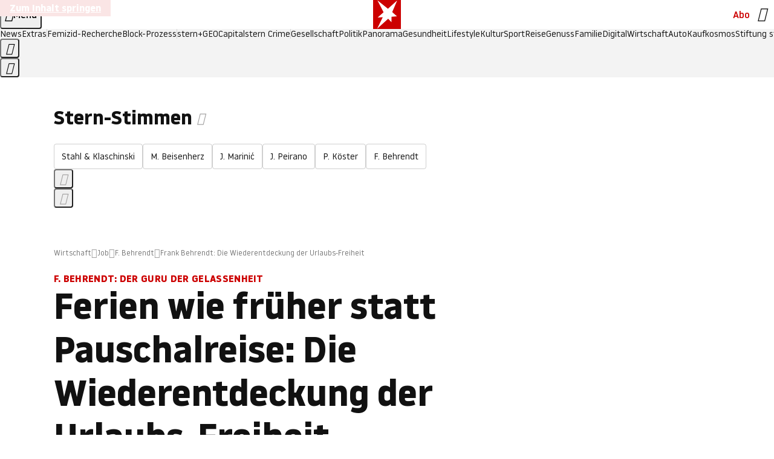

--- FILE ---
content_type: text/html
request_url: https://www.stern.de/wirtschaft/job/frank-behrendt/frank-behrendt--die-wiederentdeckung-der-urlaubs-freiheit-30664838.html
body_size: 29578
content:

<!DOCTYPE html>
<html lang="de">
<head>
  <meta charset="utf-8">
  <meta name="viewport" content="width=device-width, initial-scale=1.0">
  <title>Frank Behrendt: Die Wiederentdeckung der Urlaubs-Freiheit | STERN.de</title>
  <link rel="preload" as="font" href="https://www.stern.de/public/SternVariable-4OGB3BYX.woff2" type="font/woff2" crossorigin>
  <link rel="preload" as="font" href="https://www.stern.de/public/iconfont-SJOKB4AD.woff2" type="font/woff2" crossorigin>
  <link rel="icon" type="image/x-icon" href="https://www.stern.de/public/favicon-FMX3RXE2.ico">
  <link rel="icon" type="image/svg+xml" href="https://www.stern.de/public/favicon-U7MYFH7J.svg">
  <link rel="manifest" href="https://www.stern.de/public/manifest-O2IH675K.json">
  <style>@font-face{font-display:swap;font-family:stern-variable;font-stretch:80% 100%;font-style:normal;font-weight:300 800;src:url("/public/SternVariable-4OGB3BYX.woff2") format("woff2")}@font-face{font-display:swap;font-family:stern-variable;font-stretch:80% 100%;font-style:italic;font-weight:300 800;src:url("/public/SternItalicVariable-TZUDG6NG.woff2") format("woff2")}@font-face{font-display:block;font-family:iconfont;font-style:normal;font-weight:400;src:url("/public/iconfont-SJOKB4AD.woff2") format("woff2")}
/*# sourceMappingURL=/public/inline-2XSVX47Y.css.map */
</style>
  <link rel="stylesheet" href="https://www.stern.de/public/main-RSQKUMJV.css">


  
  <!-- crop mark head section -->
  <link rel="canonical" href="https://www.stern.de/wirtschaft/job/frank-behrendt/frank-behrendt--die-wiederentdeckung-der-urlaubs-freiheit-30664838.html">

  <meta name="application-name" content="stern.de">
<meta name="msapplication-TileColor" content="#cc0000">
<meta name="google-site-verification" content="pFJqqrGcqK_OZVs5M-gv8QlNSHl179HlLXATzrPrMcU">
<meta name="google-site-verification" content="MHlhpAUy-2_lW67H5knj8VG2ksH0Eyp7AcGdlmF2c8I">
<meta property="fb:pages" content="1469698249944217">
<meta property="fb:app_id" content="163201030393605">
<meta property="article:publisher" content="https://www.facebook.com/stern">
<meta property="article:author" content="https://www.facebook.com/stern">
<meta name="twitter:site" content="@sternde">
<meta name="twitter:card" content="summary_large_image">
<meta name="pocket-site-verification" content="fea745512e5f649bc4d4d8f72c635c">
<link rel="alternate" type="application/rss+xml" href="https://www.stern.de/feed/standard/wirtschaft/" title="stern.de RSS Feed - Wirtschaft">
<meta name="robots" content="noarchive, max-snippet:-1, max-image-preview:large, max-video-preview:-1">


  <meta name="description" content="Jahrelang haben wir als Familie Pauschalreisen gebucht. Seit Corona sind wir wieder wie früher auf eigene Faust unterwegs. Und stellen fest: Es ist großartig.">

  <meta name="date" content="2021-08-20T20:41:00+02:00">

  <meta name="last-modified" content="2021-11-05T22:20:48+01:00">

<meta name="theme-color" content="#1f1f1f" media="(prefers-color-scheme: dark)">
<meta name="buildDate" content="2026-02-02T09:15:48+00:00">
<meta property="og:site_name" content="stern.de">
<meta property="og:locale" content="de_DE">

  <meta property="og:type" content="article">

  <meta property="og:image" content="https://image.stern.de/30664894/t/SW/v6/w1440/r1.7778/-/urlaub-behrendt.jpg">

  <meta property="og:title" content="Ferien wie früher statt Pauschalreise: Die Wiederentdeckung der Urlaubs-Freiheit">

  <meta property="og:description" content="Jahrelang haben wir als Familie Pauschalreisen gebucht. Seit Corona sind wir wieder wie früher auf eigene Faust unterwegs. Und stellen fest: Es ist großartig.">

<meta property="article:opinion" content="false">

  <meta property="og:url" content="https://www.stern.de/wirtschaft/job/frank-behrendt/frank-behrendt--die-wiederentdeckung-der-urlaubs-freiheit-30664838.html">


    <meta property="article:tag" content="Frank Behrendt">
    <meta property="article:tag" content="F. Behrendt">
    <meta property="article:tag" content="Urlaub">
    <meta property="article:tag" content="Coronavirus">


  <meta name="ob_headline" content="Ferien wie früher statt Pauschalreise: Die Wiederentdeckung der Urlaubs-Freiheit">
  <meta name="ob_kicker" content="F. Behrendt: Der Guru der Gelassenheit">
  <meta name="ob_image" content="https://image.stern.de/30664894/t/SW/v6/w1440/r1.7778/-/urlaub-behrendt.jpg">


<meta name="apple-itunes-app" content="app-id=376155932, app-argument=https://www.stern.de/wirtschaft/job/frank-behrendt/frank-behrendt--die-wiederentdeckung-der-urlaubs-freiheit-30664838.html">

</head>
<body>
<ws-drawer class="ws-drawer" position="left" id="page-menu" header-shadow="true">
  <ws-menu>
    <nav slot="menu" class="menu">
      <ul class="menu__list u-blanklist">

            <li class="menu__item">
              <a class="menu__link menu__link--stern-plus typo-interactive-primary-base-strong" href="https://www.stern.de/plus/" data-gtm-navi-burger-plus>
                
                <i class="icon-stern-plus" data-gtm-navi-burger-plus aria-hidden="true"></i>
                <span data-gtm-navi-burger-plus>Entdecken Sie <i>stern</i>+</span>
                <i class="icon-chevron-right" data-gtm-navi-burger-plus aria-hidden="true"></i>
              </a>
            </li>

            <li class="menu__item"><ul class="menu__partner-group u-blanklist">
    <li class="menu__partner-group-item">
      <a class="menu__partner-group-link" data-gtm-navi-burger-partner href="https://www.stern.de/geo/" style="--background-color: #6CC24A">
<span class="brand-identifier brand-identifier--geo-white menu__partner-group-icon" data-gtm-navi-burger-partner>
  <span class="u-visually-hidden">GEO</span>
</span>

      </a>
    </li>
    <li class="menu__partner-group-item">
      <a class="menu__partner-group-link" data-gtm-navi-burger-partner href="https://www.stern.de/capital/" style="--background-color: #424B5A">
<span class="brand-identifier brand-identifier--capital-white menu__partner-group-icon" data-gtm-navi-burger-partner>
  <span class="u-visually-hidden">Capital</span>
</span>

      </a>
    </li>
    <li class="menu__partner-group-item">
      <a class="menu__partner-group-link" data-gtm-navi-burger-partner href="https://www.stern.de/panorama/verbrechen/stern-crime/" style="--background-color: #000000">
<span class="brand-identifier brand-identifier--str-crime-white menu__partner-group-icon" data-gtm-navi-burger-partner>
  <span class="u-visually-hidden">Crime</span>
</span>

      </a>
    </li>
</ul>

            </li>

            
            <li class="menu__item">
              
                

                    <span class="menu__headline typo-eyebrow-base">Medien</span>
                <ul class="menu__list u-blanklist">
                    
  <li class="menu__item menu__item--categories">


            <a class="menu__link typo-interactive-primary-base" data-gtm-navi-burger-category href="https://www.stern.de/podcasts/">
          <i
            data-gtm-navi-burger-category
          class="menu__link-icon icon-audio" aria-hidden="true"></i>
          Audio
      </a>

    
  </li>

                    
  <li class="menu__item menu__item--categories">


            <a class="menu__link typo-interactive-primary-base" data-gtm-navi-burger-category href="https://www.stern.de/video/">
          <i
            data-gtm-navi-burger-category
          class="menu__link-icon icon-video" aria-hidden="true"></i>
          Video
      </a>

    
  </li>

                </ul>
            </li>

            
            <li class="menu__item">
              
                

                    <span class="menu__headline typo-eyebrow-base">RESSORTS</span>
                <ul class="menu__list u-blanklist">
                    
  <li class="menu__item">


            <a class="menu__link typo-interactive-primary-base" data-gtm-navi-burger-category href="https://www.stern.de/gesellschaft/">
          Gesellschaft
      </a>

    
      <button type="button" class="menu__button" aria-haspopup="true" aria-expanded="false">
        <span class="u-visually-hidden">Aufklappen</span>
      </button>
      <ul class="menu__list menu__list--indented u-blanklist">

            <li class="menu__item menu__item--categories">


                <a class="menu__link typo-interactive-secondary-base" href="https://www.stern.de/gesellschaft/klima-nachhaltigkeit/" data-gtm-navi-burger-category-sub>Klima &amp; Nachhaltigkeit</a>

              
            </li>

            <li class="menu__item menu__item--categories">


                <a class="menu__link typo-interactive-secondary-base" href="https://www.stern.de/gesellschaft/faktenchecks/" data-gtm-navi-burger-category-sub>Alle stern-Faktenchecks im Überblick</a>

              
            </li>

            <li class="menu__item menu__item--categories">


                <a class="menu__link typo-interactive-secondary-base" href="https://www.stern.de/gesellschaft/regional/" data-gtm-navi-burger-category-sub>Regionales</a>

              
            </li>

            <li class="menu__item menu__item--categories">


                <a class="menu__link typo-interactive-secondary-base" href="https://www.stern.de/gesellschaft/archiv/" data-gtm-navi-burger-category-sub>Archiv</a>

              
            </li>
      </ul>
  </li>

                    
  <li class="menu__item">


            <a class="menu__link typo-interactive-primary-base" data-gtm-navi-burger-category href="https://www.stern.de/politik/">
          Politik
      </a>

    
      <button type="button" class="menu__button" aria-haspopup="true" aria-expanded="false">
        <span class="u-visually-hidden">Aufklappen</span>
      </button>
      <ul class="menu__list menu__list--indented u-blanklist">

            <li class="menu__item menu__item--categories">


                <a class="menu__link typo-interactive-secondary-base" href="https://www.stern.de/politik/deutschland/" data-gtm-navi-burger-category-sub>Deutschland</a>

              
            </li>

            <li class="menu__item">


                <a class="menu__link typo-interactive-secondary-base" href="https://www.stern.de/politik/ausland/" data-gtm-navi-burger-category-sub>Ausland</a>

              
                <button type="button" class="menu__button" aria-haspopup="true" aria-expanded="false">
                  <span class="u-visually-hidden">Aufklappen</span>
                </button>
                <ul class="menu__list menu__list--indented u-blanklist">

                      <li class="menu__item menu__item--categories">


                        
                          <a class="menu__link typo-interactive-secondary-base" href="https://www.stern.de/politik/ausland/krieg-israel-hamas/" data-gtm-navi-burger-category-sub>Krieg in Nahost</a>
                      </li>

                      <li class="menu__item menu__item--categories">


                        
                          <a class="menu__link typo-interactive-secondary-base" href="https://www.stern.de/politik/ausland/us-wahl-2024/" data-gtm-navi-burger-category-sub>US-Wahl 2024: News und Infos zur Präsidentschaftswahl</a>
                      </li>
                </ul>
            </li>

            <li class="menu__item menu__item--categories">


                <a class="menu__link typo-interactive-secondary-base" href="https://www.stern.de/politik/archiv/" data-gtm-navi-burger-category-sub>Archiv</a>

              
            </li>
      </ul>
  </li>

                    
  <li class="menu__item">


            <a class="menu__link typo-interactive-primary-base" data-gtm-navi-burger-category href="https://www.stern.de/panorama/">
          Panorama
      </a>

    
      <button type="button" class="menu__button" aria-haspopup="true" aria-expanded="false">
        <span class="u-visually-hidden">Aufklappen</span>
      </button>
      <ul class="menu__list menu__list--indented u-blanklist">

            <li class="menu__item menu__item--categories">


                <a class="menu__link typo-interactive-secondary-base" href="https://www.stern.de/panorama/weltgeschehen/" data-gtm-navi-burger-category-sub>Weltgeschehen</a>

              
            </li>

            <li class="menu__item menu__item--categories">


                <a class="menu__link typo-interactive-secondary-base" href="https://www.stern.de/panorama/verbrechen/" data-gtm-navi-burger-category-sub>Verbrechen</a>

              
            </li>

            <li class="menu__item menu__item--categories">


                <a class="menu__link typo-interactive-secondary-base" href="https://www.stern.de/panorama/verbrechen/stern-crime/" data-gtm-navi-burger-category-sub>stern Crime</a>

              
            </li>

            <li class="menu__item menu__item--categories">


                <a class="menu__link typo-interactive-secondary-base" href="https://www.stern.de/panorama/wetter/" data-gtm-navi-burger-category-sub>Wetter</a>

              
            </li>

            <li class="menu__item menu__item--categories">


                <a class="menu__link typo-interactive-secondary-base" href="https://www.stern.de/panorama/archiv/" data-gtm-navi-burger-category-sub>Archiv</a>

              
            </li>

            <li class="menu__item menu__item--categories">


                <a class="menu__link typo-interactive-secondary-base" href="https://www.stern.de/noch-fragen/" data-gtm-navi-burger-category-sub>Noch Fragen: Die Wissenscommunity vom stern</a>

              
            </li>
      </ul>
  </li>

                    
  <li class="menu__item">


            <a class="menu__link typo-interactive-primary-base" data-gtm-navi-burger-category href="https://www.stern.de/gesundheit/">
          Gesundheit
      </a>

    
      <button type="button" class="menu__button" aria-haspopup="true" aria-expanded="false">
        <span class="u-visually-hidden">Aufklappen</span>
      </button>
      <ul class="menu__list menu__list--indented u-blanklist">

            <li class="menu__item menu__item--categories">


                <a class="menu__link typo-interactive-secondary-base" href="https://www.stern.de/gesundheit/allergie/" data-gtm-navi-burger-category-sub>Allergie</a>

              
            </li>

            <li class="menu__item menu__item--categories">


                <a class="menu__link typo-interactive-secondary-base" href="https://www.stern.de/gesundheit/diabetes/" data-gtm-navi-burger-category-sub>Diabetes</a>

              
            </li>

            <li class="menu__item menu__item--categories">


                <a class="menu__link typo-interactive-secondary-base" href="https://www.stern.de/gesundheit/grippe/" data-gtm-navi-burger-category-sub>Erkältung</a>

              
            </li>

            <li class="menu__item menu__item--categories">


                <a class="menu__link typo-interactive-secondary-base" href="https://www.stern.de/gesundheit/ernaehrung/" data-gtm-navi-burger-category-sub>Ernährung</a>

              
            </li>

            <li class="menu__item menu__item--categories">


                <a class="menu__link typo-interactive-secondary-base" href="https://www.stern.de/gesundheit/fitness/" data-gtm-navi-burger-category-sub>Fitness</a>

              
            </li>

            <li class="menu__item menu__item--categories">


                <a class="menu__link typo-interactive-secondary-base" href="https://www.stern.de/gesundheit/haut/" data-gtm-navi-burger-category-sub>Haut</a>

              
            </li>

            <li class="menu__item menu__item--categories">


                <a class="menu__link typo-interactive-secondary-base" href="https://www.stern.de/gesundheit/kinderkrankheiten/" data-gtm-navi-burger-category-sub>Kinderkrankheiten</a>

              
            </li>

            <li class="menu__item menu__item--categories">


                <a class="menu__link typo-interactive-secondary-base" href="https://www.stern.de/gesundheit/kopfschmerz/" data-gtm-navi-burger-category-sub>Kopfschmerz</a>

              
            </li>

            <li class="menu__item menu__item--categories">


                <a class="menu__link typo-interactive-secondary-base" href="https://www.stern.de/gesundheit/psychologie/" data-gtm-navi-burger-category-sub>Psychologie</a>

              
            </li>

            <li class="menu__item menu__item--categories">


                <a class="menu__link typo-interactive-secondary-base" href="https://www.stern.de/gesundheit/ruecken/" data-gtm-navi-burger-category-sub>Rücken</a>

              
            </li>

            <li class="menu__item menu__item--categories">


                <a class="menu__link typo-interactive-secondary-base" href="https://www.stern.de/gesundheit/schlaf/" data-gtm-navi-burger-category-sub>Schlaf</a>

              
            </li>

            <li class="menu__item menu__item--categories">


                <a class="menu__link typo-interactive-secondary-base" href="https://www.stern.de/gesundheit/sexualitaet/" data-gtm-navi-burger-category-sub>Sexualität</a>

              
            </li>

            <li class="menu__item menu__item--categories">


                <a class="menu__link typo-interactive-secondary-base" href="https://www.stern.de/gesundheit/zaehne/" data-gtm-navi-burger-category-sub>Zähne</a>

              
            </li>

            <li class="menu__item menu__item--categories">


                <a class="menu__link typo-interactive-secondary-base" href="https://www.stern.de/gesundheit/archiv/" data-gtm-navi-burger-category-sub>Archiv</a>

              
            </li>
      </ul>
  </li>

                    
  <li class="menu__item">


            <a class="menu__link typo-interactive-primary-base" data-gtm-navi-burger-category href="https://www.stern.de/kultur/">
          Kultur
      </a>

    
      <button type="button" class="menu__button" aria-haspopup="true" aria-expanded="false">
        <span class="u-visually-hidden">Aufklappen</span>
      </button>
      <ul class="menu__list menu__list--indented u-blanklist">

            <li class="menu__item menu__item--categories">


                <a class="menu__link typo-interactive-secondary-base" href="https://www.stern.de/kultur/hoerbuchtipps/" data-gtm-navi-burger-category-sub>Hörbuch-Tipps</a>

              
            </li>

            <li class="menu__item menu__item--categories">


                <a class="menu__link typo-interactive-secondary-base" href="https://www.stern.de/kultur/film/" data-gtm-navi-burger-category-sub>Film</a>

              
            </li>

            <li class="menu__item menu__item--categories">


                <a class="menu__link typo-interactive-secondary-base" href="https://www.stern.de/kultur/musik/" data-gtm-navi-burger-category-sub>Musik</a>

              
            </li>

            <li class="menu__item menu__item--categories">


                <a class="menu__link typo-interactive-secondary-base" href="https://www.stern.de/kultur/buecher/" data-gtm-navi-burger-category-sub>Bücher</a>

              
            </li>

            <li class="menu__item menu__item--categories">


                <a class="menu__link typo-interactive-secondary-base" href="https://www.stern.de/kultur/tv/" data-gtm-navi-burger-category-sub>TV</a>

              
            </li>

            <li class="menu__item menu__item--categories">


                <a class="menu__link typo-interactive-secondary-base" href="https://www.stern.de/kultur/kunst/" data-gtm-navi-burger-category-sub>Kunst</a>

              
            </li>

            <li class="menu__item menu__item--categories">


                <a class="menu__link typo-interactive-secondary-base" href="https://www.stern.de/kultur/archiv/" data-gtm-navi-burger-category-sub>Archiv</a>

              
            </li>
      </ul>
  </li>

                    
  <li class="menu__item">


            <a class="menu__link typo-interactive-primary-base" data-gtm-navi-burger-category href="https://www.stern.de/lifestyle/">
          Lifestyle
      </a>

    
      <button type="button" class="menu__button" aria-haspopup="true" aria-expanded="false">
        <span class="u-visually-hidden">Aufklappen</span>
      </button>
      <ul class="menu__list menu__list--indented u-blanklist">

            <li class="menu__item menu__item--categories">


                <a class="menu__link typo-interactive-secondary-base" href="https://www.stern.de/lifestyle/leute/" data-gtm-navi-burger-category-sub>Leute</a>

              
            </li>

            <li class="menu__item menu__item--categories">


                <a class="menu__link typo-interactive-secondary-base" href="https://www.stern.de/lifestyle/mode/" data-gtm-navi-burger-category-sub>Mode</a>

              
            </li>

            <li class="menu__item menu__item--categories">


                <a class="menu__link typo-interactive-secondary-base" href="https://www.stern.de/lifestyle/liebe-sex/" data-gtm-navi-burger-category-sub>Liebe und Sex</a>

              
            </li>

            <li class="menu__item menu__item--categories">


                <a class="menu__link typo-interactive-secondary-base" href="https://www.stern.de/lifestyle/leben/" data-gtm-navi-burger-category-sub>Leben</a>

              
            </li>

            <li class="menu__item menu__item--categories">


                <a class="menu__link typo-interactive-secondary-base" href="https://www.stern.de/neon/" data-gtm-navi-burger-category-sub>Neon</a>

              
            </li>

            <li class="menu__item menu__item--categories">


                <a class="menu__link typo-interactive-secondary-base" href="https://www.stern.de/lifestyle/gewinnspiele/" data-gtm-navi-burger-category-sub>Gewinnspiele</a>

              
            </li>

            <li class="menu__item menu__item--categories">


                <a class="menu__link typo-interactive-secondary-base" href="https://www.stern.de/lifestyle/archiv/" data-gtm-navi-burger-category-sub>Archiv</a>

              
            </li>
      </ul>
  </li>

                    
  <li class="menu__item">


            <a class="menu__link typo-interactive-primary-base" data-gtm-navi-burger-category href="https://www.stern.de/digital/">
          Digital
      </a>

    
      <button type="button" class="menu__button" aria-haspopup="true" aria-expanded="false">
        <span class="u-visually-hidden">Aufklappen</span>
      </button>
      <ul class="menu__list menu__list--indented u-blanklist">

            <li class="menu__item menu__item--categories">


                <a class="menu__link typo-interactive-secondary-base" href="https://www.stern.de/digital/computer/" data-gtm-navi-burger-category-sub>Computer</a>

              
            </li>

            <li class="menu__item menu__item--categories">


                <a class="menu__link typo-interactive-secondary-base" href="https://www.stern.de/digital/online/" data-gtm-navi-burger-category-sub>Online</a>

              
            </li>

            <li class="menu__item menu__item--categories">


                <a class="menu__link typo-interactive-secondary-base" href="https://www.stern.de/digital/smartphones/" data-gtm-navi-burger-category-sub>Smartphones</a>

              
            </li>

            <li class="menu__item menu__item--categories">


                <a class="menu__link typo-interactive-secondary-base" href="https://www.stern.de/digital/games/" data-gtm-navi-burger-category-sub>Games</a>

              
            </li>

            <li class="menu__item menu__item--categories">


                <a class="menu__link typo-interactive-secondary-base" href="https://www.stern.de/digital/technik/" data-gtm-navi-burger-category-sub>Technik</a>

              
            </li>

            <li class="menu__item menu__item--categories">


                <a class="menu__link typo-interactive-secondary-base" href="https://www.stern.de/digital/tests/" data-gtm-navi-burger-category-sub>Tests</a>

              
            </li>

            <li class="menu__item menu__item--categories">


                <a class="menu__link typo-interactive-secondary-base" href="https://www.stern.de/digital/homeentertainment/" data-gtm-navi-burger-category-sub>Home Entertainment</a>

              
            </li>

            <li class="menu__item menu__item--categories">


                <a class="menu__link typo-interactive-secondary-base" href="https://www.stern.de/digital/archiv/" data-gtm-navi-burger-category-sub>Archiv</a>

              
            </li>
      </ul>
  </li>

                    
  <li class="menu__item">


            <a class="menu__link typo-interactive-primary-base" data-gtm-navi-burger-category href="https://www.stern.de/wirtschaft/">
          Wirtschaft
      </a>

    
      <button type="button" class="menu__button" aria-haspopup="true" aria-expanded="false">
        <span class="u-visually-hidden">Aufklappen</span>
      </button>
      <ul class="menu__list menu__list--indented u-blanklist">

            <li class="menu__item menu__item--categories">


                <a class="menu__link typo-interactive-secondary-base" href="https://www.stern.de/wirtschaft/news/" data-gtm-navi-burger-category-sub>News</a>

              
            </li>

            <li class="menu__item menu__item--categories">


                <a class="menu__link typo-interactive-secondary-base" href="https://www.stern.de/wirtschaft/geld/" data-gtm-navi-burger-category-sub>Geld</a>

              
            </li>

            <li class="menu__item menu__item--categories">


                <a class="menu__link typo-interactive-secondary-base" href="https://www.stern.de/wirtschaft/versicherung/" data-gtm-navi-burger-category-sub>Versicherung</a>

              
            </li>

            <li class="menu__item menu__item--categories">


                <a class="menu__link typo-interactive-secondary-base" href="https://www.stern.de/wirtschaft/immobilien/" data-gtm-navi-burger-category-sub>Immobilien</a>

              
            </li>

            <li class="menu__item menu__item--categories">


                <a class="menu__link typo-interactive-secondary-base" href="https://www.stern.de/wirtschaft/job/" data-gtm-navi-burger-category-sub>Job</a>

              
            </li>

            <li class="menu__item menu__item--categories">


                <a class="menu__link typo-interactive-secondary-base" href="https://www.stern.de/produkte-und-tipps/" data-gtm-navi-burger-category-sub>Produkte &amp; Tipps</a>

              
            </li>

            <li class="menu__item menu__item--categories">


                <a class="menu__link typo-interactive-secondary-base" href="https://www.stern.de/wirtschaft/archiv/" data-gtm-navi-burger-category-sub>Archiv</a>

              
            </li>

            <li class="menu__item menu__item--categories">

                <div class="menu__marketing">

<div class="ad-sponsors ">

      <span class="ad-sponsors__prefix">präsentiert von:</span>

        <span class="ad-sponsors__name">Homeday</span>

</div>


                </div>

                <a class="menu__link typo-interactive-secondary-base" href="https://www.stern.de/wirtschaft/immobilien/immobilienbewertung-kostenlos--hier-erfahren-sie--was-ihr-haus-wert-ist-8131592.html" data-gtm-navi-burger-category-sub>Immobilienbewertung kostenlos</a>

              
            </li>
      </ul>
  </li>

                    
  <li class="menu__item">


            <a class="menu__link typo-interactive-primary-base" data-gtm-navi-burger-category href="https://www.stern.de/sport/">
          Sport
      </a>

    
      <button type="button" class="menu__button" aria-haspopup="true" aria-expanded="false">
        <span class="u-visually-hidden">Aufklappen</span>
      </button>
      <ul class="menu__list menu__list--indented u-blanklist">

            <li class="menu__item menu__item--categories">


                <a class="menu__link typo-interactive-secondary-base" href="https://www.stern.de/sport/fussball/" data-gtm-navi-burger-category-sub>Fußball</a>

              
            </li>

            <li class="menu__item menu__item--categories">


                <a class="menu__link typo-interactive-secondary-base" href="https://www.stern.de/sport/formel1/" data-gtm-navi-burger-category-sub>Formel 1</a>

              
            </li>

            <li class="menu__item menu__item--categories">


                <a class="menu__link typo-interactive-secondary-base" href="https://www.stern.de/sport/sportwelt/" data-gtm-navi-burger-category-sub>Sportwelt</a>

              
            </li>

            <li class="menu__item menu__item--categories">


                <a class="menu__link typo-interactive-secondary-base" href="https://www.stern.de/sport/archiv/" data-gtm-navi-burger-category-sub>Archiv</a>

              
            </li>
      </ul>
  </li>

                    
  <li class="menu__item">


            <a class="menu__link typo-interactive-primary-base" data-gtm-navi-burger-category href="https://www.stern.de/genuss/">
          Genuss
      </a>

    
      <button type="button" class="menu__button" aria-haspopup="true" aria-expanded="false">
        <span class="u-visually-hidden">Aufklappen</span>
      </button>
      <ul class="menu__list menu__list--indented u-blanklist">

            <li class="menu__item">


                <a class="menu__link typo-interactive-secondary-base" href="https://www.stern.de/genuss/rezepte/" data-gtm-navi-burger-category-sub>Rezepte</a>

              
                <button type="button" class="menu__button" aria-haspopup="true" aria-expanded="false">
                  <span class="u-visually-hidden">Aufklappen</span>
                </button>
                <ul class="menu__list menu__list--indented u-blanklist">

                      <li class="menu__item menu__item--categories">


                        
                          <a class="menu__link typo-interactive-secondary-base" href="https://www.stern.de/genuss/rezepte/sternrezepte/" data-gtm-navi-burger-category-sub>Rezepte aus dem stern</a>
                      </li>
                </ul>
            </li>

            <li class="menu__item menu__item--categories">


                <a class="menu__link typo-interactive-secondary-base" href="https://www.stern.de/genuss/essen/" data-gtm-navi-burger-category-sub>Essen</a>

              
            </li>

            <li class="menu__item menu__item--categories">


                <a class="menu__link typo-interactive-secondary-base" href="https://www.stern.de/genuss/trinken/" data-gtm-navi-burger-category-sub>Trinken</a>

              
            </li>

            <li class="menu__item menu__item--categories">


                <a class="menu__link typo-interactive-secondary-base" href="https://www.stern.de/genuss/trends/" data-gtm-navi-burger-category-sub>Trends</a>

              
            </li>

            <li class="menu__item menu__item--categories">

                <div class="menu__marketing">
<div class="ad-labels ">
    <span class="ad-labels__item">Anzeige</span>
</div>


<div class="ad-sponsors ">

</div>


                </div>

                <a class="menu__link typo-interactive-secondary-base" href="https://reisewelten.stern.de/genuss-reisen" data-gtm-navi-burger-category-sub>Genussreisen</a>

              
            </li>

            <li class="menu__item menu__item--categories">


                <a class="menu__link typo-interactive-secondary-base" href="https://www.stern.de/genuss/archiv/" data-gtm-navi-burger-category-sub>Archiv</a>

              
            </li>
      </ul>
  </li>

                    
  <li class="menu__item">


            <a class="menu__link typo-interactive-primary-base" data-gtm-navi-burger-category href="https://www.stern.de/reise/">
          Reise
      </a>

    
      <button type="button" class="menu__button" aria-haspopup="true" aria-expanded="false">
        <span class="u-visually-hidden">Aufklappen</span>
      </button>
      <ul class="menu__list menu__list--indented u-blanklist">

            <li class="menu__item menu__item--categories">

                <div class="menu__marketing">

<div class="ad-sponsors ">

      <span class="ad-sponsors__prefix">präsentiert von</span>

        <span class="ad-sponsors__name">Norwegian Cruise Lines</span>

</div>


                </div>

                <a class="menu__link typo-interactive-secondary-base" href="https://www.stern.de/reise/sehnsuchtsziele-2026/" data-gtm-navi-burger-category-sub>Sehnsuchtsziele 2026</a>

              
            </li>

            <li class="menu__item menu__item--categories">


                <a class="menu__link typo-interactive-secondary-base" href="https://www.stern.de/reise/deutschland/" data-gtm-navi-burger-category-sub>Deutschland</a>

              
            </li>

            <li class="menu__item menu__item--categories">


                <a class="menu__link typo-interactive-secondary-base" href="https://www.stern.de/reise/europa/" data-gtm-navi-burger-category-sub>Europa</a>

              
            </li>

            <li class="menu__item menu__item--categories">


                <a class="menu__link typo-interactive-secondary-base" href="https://www.stern.de/reise/fernreisen/" data-gtm-navi-burger-category-sub>Fernreisen</a>

              
            </li>

            <li class="menu__item menu__item--categories">


                <a class="menu__link typo-interactive-secondary-base" href="https://www.stern.de/reise/service/" data-gtm-navi-burger-category-sub>Service</a>

              
            </li>

            <li class="menu__item menu__item--categories">


                <a class="menu__link typo-interactive-secondary-base" href="https://www.stern.de/reise/archiv/" data-gtm-navi-burger-category-sub>Archiv</a>

              
            </li>
      </ul>
  </li>

                    
  <li class="menu__item">


            <a class="menu__link typo-interactive-primary-base" data-gtm-navi-burger-category href="https://www.stern.de/familie/">
          Familie
      </a>

    
      <button type="button" class="menu__button" aria-haspopup="true" aria-expanded="false">
        <span class="u-visually-hidden">Aufklappen</span>
      </button>
      <ul class="menu__list menu__list--indented u-blanklist">

            <li class="menu__item menu__item--categories">

                <div class="menu__marketing">

<div class="ad-sponsors ">

      <span class="ad-sponsors__prefix">präsentiert von</span>

        <span class="ad-sponsors__name">Procter &amp; Gamble</span>

</div>


                </div>

                <a class="menu__link typo-interactive-secondary-base" href="https://www.stern.de/familie/wo-qualitaet-zu-hause-ist/" data-gtm-navi-burger-category-sub>Weil Qualität den Unterschied macht</a>

              
            </li>

            <li class="menu__item">


                <a class="menu__link typo-interactive-secondary-base" href="https://www.stern.de/familie/kinder/" data-gtm-navi-burger-category-sub>Kinder</a>

              
                <button type="button" class="menu__button" aria-haspopup="true" aria-expanded="false">
                  <span class="u-visually-hidden">Aufklappen</span>
                </button>
                <ul class="menu__list menu__list--indented u-blanklist">

                      <li class="menu__item menu__item--categories">


                        
                          <a class="menu__link typo-interactive-secondary-base" href="https://www.stern.de/familie/kinder/lerntipps/" data-gtm-navi-burger-category-sub>Vom Kita- bis zum Schulalter: Diese Ideen helfen Kindern beim Lernen und Großwerden</a>
                      </li>
                </ul>
            </li>

            <li class="menu__item menu__item--categories">


                <a class="menu__link typo-interactive-secondary-base" href="https://www.stern.de/familie/beziehung/" data-gtm-navi-burger-category-sub>Beziehung</a>

              
            </li>

            <li class="menu__item menu__item--categories">


                <a class="menu__link typo-interactive-secondary-base" href="https://www.stern.de/familie/tiere/" data-gtm-navi-burger-category-sub>Tiere</a>

              
            </li>

            <li class="menu__item menu__item--categories">

                <div class="menu__marketing">
<div class="ad-labels ">
    <span class="ad-labels__item">Anzeige</span>
</div>


<div class="ad-sponsors ">

</div>


                </div>

                <a class="menu__link typo-interactive-secondary-base" href="https://reisewelten.stern.de/?utm_source=STERN_Navigation_Familie&amp;utm_campaign=stern_reisewelten_general&amp;utm_medium=textlink" data-gtm-navi-burger-category-sub>Familienreisen</a>

              
            </li>

            <li class="menu__item menu__item--categories">


                <a class="menu__link typo-interactive-secondary-base" href="https://www.stern.de/familie/archiv/" data-gtm-navi-burger-category-sub>Archiv</a>

              
            </li>

            <li class="menu__item menu__item--categories">


                <a class="menu__link typo-interactive-secondary-base" href="https://www.stern.de/familie/gartentipps/" data-gtm-navi-burger-category-sub>Schädlinge, Unkraut, Gemüseernte &amp; Co.: Alles, was Sie bei der Gartenpflege beachten sollten</a>

              
            </li>
      </ul>
  </li>

                    
  <li class="menu__item">


            <a class="menu__link typo-interactive-primary-base" data-gtm-navi-burger-category href="https://www.stern.de/auto/">
          Auto
      </a>

    
      <button type="button" class="menu__button" aria-haspopup="true" aria-expanded="false">
        <span class="u-visually-hidden">Aufklappen</span>
      </button>
      <ul class="menu__list menu__list--indented u-blanklist">

            <li class="menu__item menu__item--categories">


                <a class="menu__link typo-interactive-secondary-base" href="https://www.stern.de/auto/news/" data-gtm-navi-burger-category-sub>Autonews</a>

              
            </li>

            <li class="menu__item menu__item--categories">


                <a class="menu__link typo-interactive-secondary-base" href="https://www.stern.de/auto/fahrberichte/" data-gtm-navi-burger-category-sub>Fahrberichte</a>

              
            </li>

            <li class="menu__item">


                <a class="menu__link typo-interactive-secondary-base" href="https://www.stern.de/auto/service/" data-gtm-navi-burger-category-sub>Service</a>

              
                <button type="button" class="menu__button" aria-haspopup="true" aria-expanded="false">
                  <span class="u-visually-hidden">Aufklappen</span>
                </button>
                <ul class="menu__list menu__list--indented u-blanklist">

                      <li class="menu__item menu__item--categories">


                        
                          <a class="menu__link typo-interactive-secondary-base" href="https://www.stern.de/auto/service/sicherheit/" data-gtm-navi-burger-category-sub>Sicherheit</a>
                      </li>
                </ul>
            </li>

            <li class="menu__item menu__item--categories">


                <a class="menu__link typo-interactive-secondary-base" href="https://www.stern.de/auto/e-mobilitaet/" data-gtm-navi-burger-category-sub>E-Mobilität</a>

              
            </li>

            <li class="menu__item menu__item--categories">


                <a class="menu__link typo-interactive-secondary-base" href="https://www.stern.de/auto/archiv/" data-gtm-navi-burger-category-sub>Archiv</a>

              
            </li>
      </ul>
  </li>

                    
  <li class="menu__item">


            <a class="menu__link typo-interactive-primary-base" data-gtm-navi-burger-category href="https://www.stern.de/kaufkosmos/">
          Kaufkosmos
      </a>

    
      <button type="button" class="menu__button" aria-haspopup="true" aria-expanded="false">
        <span class="u-visually-hidden">Aufklappen</span>
      </button>
      <ul class="menu__list menu__list--indented u-blanklist">

            <li class="menu__item menu__item--categories">


                <a class="menu__link typo-interactive-secondary-base" href="https://www.stern.de/kaufkosmos/deals/" data-gtm-navi-burger-category-sub>Deals</a>

              
            </li>

            <li class="menu__item menu__item--categories">


                <a class="menu__link typo-interactive-secondary-base" href="https://www.stern.de/kaufkosmos/empfehlungen/" data-gtm-navi-burger-category-sub>Empfehlungen der Redaktion</a>

              
            </li>

            <li class="menu__item menu__item--categories">


                <a class="menu__link typo-interactive-secondary-base" href="https://www.stern.de/geschenkideen/" data-gtm-navi-burger-category-sub>Geschenkideen</a>

              
            </li>
      </ul>
  </li>

                </ul>
            </li>

            
            <li class="menu__item">
              
                

                    <span class="menu__headline typo-eyebrow-base">Formate</span>
                <ul class="menu__list u-blanklist">
                    
  <li class="menu__item menu__item--categories">


            <a class="menu__link typo-interactive-primary-base" data-gtm-navi-burger-category href="https://www.stern.de/stern-gespraeche/">
          stern-Gespräche
      </a>

    
  </li>

                    
  <li class="menu__item menu__item--categories">


            <a class="menu__link typo-interactive-primary-base" data-gtm-navi-burger-category href="https://www.stern.de/vor-ort/">
          Vor-Ort-Reportagen
      </a>

    
  </li>

                </ul>
            </li>

            
            <li class="menu__item">
              
                

                    <span class="menu__headline typo-eyebrow-base">Services</span>
                <ul class="menu__list u-blanklist">
                    
  <li class="menu__item menu__item--categories">


            <a class="menu__link typo-interactive-primary-base" data-gtm-navi-burger-service href="https://www.stern.de/service/newsletter/">
          <i
            data-gtm-navi-burger-service
          class="menu__link-icon icon-email" aria-hidden="true"></i>
          Newsletter
      </a>

    
  </li>

                    
  <li class="menu__item menu__item--categories">


            <a class="menu__link typo-interactive-primary-base" data-gtm-navi-burger-service href="https://www.stern.de/stern-studien/">
          <i
            data-gtm-navi-burger-service
          class="menu__link-icon icon-stern-studien" aria-hidden="true"></i>
          stern-Studien
      </a>

    
  </li>

                    
  <li class="menu__item menu__item--categories">


            <a class="menu__link typo-interactive-primary-base" data-gtm-navi-burger-service href="https://angebot.stern.de/">
          <i
            data-gtm-navi-burger-service
          class="menu__link-icon icon-cart" aria-hidden="true"></i>
          Aboshop
      </a>

    
  </li>

                    
  <li class="menu__item menu__item--categories">


            <a class="menu__link typo-interactive-primary-base" data-gtm-navi-burger-service href="https://www.stern.de/plus/tipps-fuer-die-nutzung-von-stern-plus-8975246.html">
          <i
            data-gtm-navi-burger-service
          class="menu__link-icon icon-email" aria-hidden="true"></i>
          Kundenservice &amp; FAQs
      </a>

    
  </li>

                    
  <li class="menu__item">


            <a class="menu__link typo-interactive-primary-base" data-gtm-navi-burger-service href="https://spiele.stern.de/">
          <i
            data-gtm-navi-burger-service
          class="menu__link-icon icon-games" aria-hidden="true"></i>
          Spiele
      </a>

    
      <button type="button" class="menu__button" aria-haspopup="true" aria-expanded="false">
        <span class="u-visually-hidden">Aufklappen</span>
      </button>
      <ul class="menu__list menu__list--indented u-blanklist">

            <li class="menu__item menu__item--categories">


                <a class="menu__link typo-interactive-secondary-base" href="https://spiele.stern.de/solitaer/" data-gtm-navi-burger-category-sub>Solitär</a>

              
            </li>

            <li class="menu__item menu__item--categories">


                <a class="menu__link typo-interactive-secondary-base" href="https://spiele.stern.de/sudoku/" data-gtm-navi-burger-category-sub>Sudoku</a>

              
            </li>

            <li class="menu__item menu__item--categories">


                <a class="menu__link typo-interactive-secondary-base" href="https://spiele.stern.de/exchange/" data-gtm-navi-burger-category-sub>Exchange</a>

              
            </li>

            <li class="menu__item menu__item--categories">


                <a class="menu__link typo-interactive-secondary-base" href="https://spiele.stern.de/bubble-shooter/" data-gtm-navi-burger-category-sub>Bubble Shooter</a>

              
            </li>

            <li class="menu__item menu__item--categories">


                <a class="menu__link typo-interactive-secondary-base" href="https://spiele.stern.de/mahjong/" data-gtm-navi-burger-category-sub>Mahjong</a>

              
            </li>

            <li class="menu__item menu__item--categories">


                <a class="menu__link typo-interactive-secondary-base" href="https://spiele.stern.de/snake/" data-gtm-navi-burger-category-sub>Snake</a>

              
            </li>
      </ul>
  </li>

                </ul>
            </li>

            <li class="menu__item"><span class="u-visually-hidden">Unsere sozialen Netzwerke</span>
<ul class="menu__social-group u-blanklist">

    <li>
      <a class="menu__social-group-link" href="https://www.facebook.com/stern" rel="noopener nofollow" target="_blank">
        <i class="menu__social-group-icon icon-facebook" aria-hidden="true"></i>
        <span class="u-visually-hidden">Facebook</span>
      </a>
    </li>

    <li>
      <a class="menu__social-group-link" href="https://www.instagram.com/stern/" rel="noopener nofollow" target="_blank">
        <i class="menu__social-group-icon icon-instagram" aria-hidden="true"></i>
        <span class="u-visually-hidden">Instagram</span>
      </a>
    </li>

    <li>
      <a class="menu__social-group-link" href="https://www.tiktok.com/@stern_de" rel="noopener nofollow" target="_blank">
        <i class="menu__social-group-icon icon-tiktok" aria-hidden="true"></i>
        <span class="u-visually-hidden">TikTok</span>
      </a>
    </li>

    <li>
      <a class="menu__social-group-link" href="https://twitter.com/sternde" rel="noopener nofollow" target="_blank">
        <i class="menu__social-group-icon icon-twitter" aria-hidden="true"></i>
        <span class="u-visually-hidden">X</span>
      </a>
    </li>

    <li>
      <a class="menu__social-group-link" href="https://whatsapp.com/channel/0029VaEEHb14o7qViPq8KF2R" rel="noopener nofollow" target="_blank">
        <i class="menu__social-group-icon icon-whatsapp" aria-hidden="true"></i>
        <span class="u-visually-hidden">Whatsapp</span>
      </a>
    </li>

    <li>
      <a class="menu__social-group-link" href="https://www.youtube.com/user/Stern" rel="noopener nofollow" target="_blank">
        <i class="menu__social-group-icon icon-youtube" aria-hidden="true"></i>
        <span class="u-visually-hidden">YouTube</span>
      </a>
    </li>
</ul>

            </li>
      </ul>
    </nav>
  </ws-menu>
</ws-drawer>



    
    <ws-adscript aria-hidden="true" content-type="standard_art" hidden is-index-page="false" name="top" zone="wirtschaft" live-url="/stern.de/MoltenBundle.top.js" preview-url="https://adctrl.emsmobile.de/molten/preview/stern/MoltenBundle.top.js" keywords="[&quot;stern&quot;,&quot;onecore&quot;,&quot;Frank Behrendt&quot;,&quot;F. Behrendt&quot;,&quot;Urlaub&quot;,&quot;Coronavirus&quot;,&quot;ct_functional_gallery&quot;,&quot;ct_article&quot;]"></ws-adscript>


    <ws-zephr envBaseUrl="https://www.stern.de" forwarderurl="https://web-log-forwarder.strplus.guj.digital/stern/zephr-load-error" loggedin="false" tenant="stern" vendorid="5f8580a91d467d132d0ac62d"></ws-zephr>
    
    <div data-zephr="stern-toaster"></div>

    <div class="page page--article"><ws-sticky-header class="ws-sticky-header">
          <div class="page__header"><header class="header" data-testid="header">

  <div class="header__navigation">
    <a class="skip-nav header__button typo-interactive-primary-base-strong header__interaction-element" href="#content-start">Zum Inhalt springen</a>
    <button type="button" class="header__button header__button--menu typo-interactive-primary-base header__interaction-element" data-gtm-navi-burger-open data-drawertarget="page-menu">
      <i class="icon-menu header__button-icon" data-gtm-navi-burger-open aria-hidden="true"></i> Menü
    </button>
    <a class="header__logo" href="https://www.stern.de/" data-gtm-navi-head-home title="Home" aria-label="stern.de"></a>
    <div class="header__user-area">
        <a href="https://angebot.stern.de/" class="header__button header__button--subscription typo-interactive-primary-base header__interaction-element" data-gtm-navi-head-abo>Abo<span class="d-none d-md-revert" data-gtm-navi-head-abo>&nbsp;testen</span></a>
        <ws-link class="header__button header__button--user header__interaction-element" data-gtm-navi-head-account data-testid="my-profile" href="https://www.stern.de/p-user/login?wdycf=%s">
          <i class="icon-profile header__button-icon" data-gtm-navi-head-account aria-hidden="true"></i>
          <span class="u-visually-hidden">Login</span>
        </ws-link>
    </div>
  </div>

  <div class="header__top-bar"><ws-scroller class="ws-scroller header__top-bar-inner">
        <ul class="ws-scroller__list header__top-list typo-interactive-secondary-sm u-blanklist">
          <li>
              <a href="https://www.stern.de/news/" data-gtm-navi-slider class="header__top-item header__interaction-element">
                News
              </a>
          </li>
          <li>
              <a href="https://www.stern.de/extra/" data-gtm-navi-slider class="header__top-item header__interaction-element">
                Extras
              </a>
          </li>
          <li>
              <span class="header__top-seperator"></span>
          </li>
          <li>
              <a href="https://www.stern.de/panorama/verbrechen/femizid-projekt/" data-gtm-navi-slider class="header__top-item header__interaction-element">
                Femizid-Recherche
              </a>
          </li>
          <li>
              <a href="https://www.stern.de/panorama/verbrechen/block/" data-gtm-navi-slider class="header__top-item header__interaction-element">
                Block-Prozess
              </a>
          </li>
          <li>
              <span class="header__top-seperator"></span>
          </li>
          <li>
              <a href="https://www.stern.de/plus/" data-gtm-navi-slider class="header__top-item header__interaction-element">
                stern+
              </a>
          </li>
          <li>
              <a href="https://www.stern.de/geo/" data-gtm-navi-slider class="header__top-item header__interaction-element">
                GEO
              </a>
          </li>
          <li>
              <a href="https://www.stern.de/capital/" data-gtm-navi-slider class="header__top-item header__interaction-element">
                Capital
              </a>
          </li>
          <li>
              <a href="https://www.stern.de/panorama/verbrechen/stern-crime/" data-gtm-navi-slider class="header__top-item header__interaction-element">
                stern Crime
              </a>
          </li>
          <li>
              <span class="header__top-seperator"></span>
          </li>
          <li>
              <a href="https://www.stern.de/gesellschaft/" data-gtm-navi-slider class="header__top-item header__interaction-element">
                Gesellschaft
              </a>
          </li>
          <li>
              <a href="https://www.stern.de/politik/" data-gtm-navi-slider class="header__top-item header__interaction-element">
                Politik
              </a>
          </li>
          <li>
              <a href="https://www.stern.de/panorama/" data-gtm-navi-slider class="header__top-item header__interaction-element">
                Panorama
              </a>
          </li>
          <li>
              <a href="https://www.stern.de/gesundheit/" data-gtm-navi-slider class="header__top-item header__interaction-element">
                Gesundheit
              </a>
          </li>
          <li>
              <a href="https://www.stern.de/lifestyle/" data-gtm-navi-slider class="header__top-item header__interaction-element">
                Lifestyle
              </a>
          </li>
          <li>
              <a href="https://www.stern.de/kultur/" data-gtm-navi-slider class="header__top-item header__interaction-element">
                Kultur
              </a>
          </li>
          <li>
              <a href="https://www.stern.de/sport/" data-gtm-navi-slider class="header__top-item header__interaction-element">
                Sport
              </a>
          </li>
          <li>
              <a href="https://www.stern.de/reise/" data-gtm-navi-slider class="header__top-item header__interaction-element">
                Reise
              </a>
          </li>
          <li>
              <a href="https://www.stern.de/genuss/" data-gtm-navi-slider class="header__top-item header__interaction-element">
                Genuss
              </a>
          </li>
          <li>
              <a href="https://www.stern.de/familie/" data-gtm-navi-slider class="header__top-item header__interaction-element">
                Familie
              </a>
          </li>
          <li>
              <a href="https://www.stern.de/digital/" data-gtm-navi-slider class="header__top-item header__interaction-element">
                Digital
              </a>
          </li>
          <li>
              <a href="https://www.stern.de/wirtschaft/" data-gtm-navi-slider class="header__top-item header__interaction-element">
                Wirtschaft
              </a>
          </li>
          <li>
              <a href="https://www.stern.de/auto/" data-gtm-navi-slider class="header__top-item header__interaction-element">
                Auto
              </a>
          </li>
          <li>
              <a href="https://www.stern.de/kaufkosmos/" data-gtm-navi-slider class="header__top-item header__interaction-element">
                Kaufkosmos
              </a>
          </li>
          <li>
              <a href="https://www.stern.de/stiftung/" data-gtm-navi-slider class="header__top-item header__interaction-element">
                Stiftung stern
              </a>
          </li>
      </ul>

  <button type="button" slot="previous" class="ws-scroller__button ws-scroller__button--previous" aria-label="Zurück">
    <i class="icon-caret-left" aria-hidden="true"></i>
  </button>

  <button type="button" slot="next" class="ws-scroller__button ws-scroller__button--next" aria-label="Weiter">
    <i class="icon-caret-right" aria-hidden="true"></i>
  </button>
</ws-scroller>

  </div>
</header>

        </div>
</ws-sticky-header>

      <div class="page__content">
        <div class="page__aside page__aside--left">
  <aside class="ad-container ad-container--aside ad-container--aside-left" isAside>
    
  <ws-adtag id="skyscraper_2" media="desktop,widescreen" reloading="manual" class="MoltenBundle ad-tag-container ad-tag-container--skyscraper-2">
  </ws-adtag>

  </aside>

        </div>
        <div class="page__content-inner">
  <section class="ad-container ad-container--section d-none d-md-revert ad-container--with-margin" style="min-height: 90px;">
    
  <ws-adtag id="superbanner_1" media="tablet,desktop,widescreen" reloading="manual" class="MoltenBundle ad-tag-container ad-tag-container--superbanner-1">
  </ws-adtag>


  <ws-adtag id="wallpaper_1" media="widescreen" reloading="manual" class="MoltenBundle ad-tag-container ad-tag-container--wallpaper-1">
  </ws-adtag>

  </section>

          <main class="page__main" id="content-start">
            <!-- Schnittmarke Anfang -->

<article class="article ">
  <div class="article__header">
<article class="sub-navigation">

<div class="article-navigation">
  <div class="article-navigation__header">
      <h2 class="article-navigation__headline">
          <a class="article-navigation__headline-link" href="https://www.stern.de/sternstimmen/">
            Stern-Stimmen
          </a>
          <i class="icon-arrow-right" aria-hidden="true"></i>
      </h2>

<ws-scroller class="ws-scroller ws-scroller--alt">
    <ul class="ws-scroller__list article-navigation__list u-blanklist">
      <li>
        <a class="article-navigation__list-link u-button" data-gtm-navi-inline-category href="https://www.stern.de/gesundheit/psychologie/stahl-klaschinski/">Stahl &amp; Klaschinski</a>
      </li>
      <li>
        <a class="article-navigation__list-link u-button" data-gtm-navi-inline-category href="https://www.stern.de/kultur/micky-beisenherz/">M. Beisenherz</a>
      </li>
      <li>
        <a class="article-navigation__list-link u-button" data-gtm-navi-inline-category href="https://www.stern.de/gesellschaft/jagoda-marinic/">J. Marinić</a>
      </li>
      <li>
        <a class="article-navigation__list-link u-button" data-gtm-navi-inline-category href="https://www.stern.de/familie/beziehung/julia-peirano/">J. Peirano</a>
      </li>
      <li>
        <a class="article-navigation__list-link u-button" data-gtm-navi-inline-category href="https://www.stern.de/sport/fussball/philipp-koester/">P. Köster</a>
      </li>
      <li>
        <a class="article-navigation__list-link u-button" data-gtm-navi-inline-category href="https://www.stern.de/wirtschaft/job/frank-behrendt/">F. Behrendt</a>
      </li>
  </ul>

  <button type="button" slot="previous" class="ws-scroller__button ws-scroller__button--previous" aria-label="Zurück">
    <i class="icon-caret-left" aria-hidden="true"></i>
  </button>

  <button type="button" slot="next" class="ws-scroller__button ws-scroller__button--next" aria-label="Weiter">
    <i class="icon-caret-right" aria-hidden="true"></i>
  </button>
</ws-scroller>


  </div>
</div>



</article>


  <ws-scroller class="breadcrumb">
    <ul class="breadcrumb__list u-blanklist">
        <li class="breadcrumb__item">
            <a class="breadcrumb__link" data-gtm-navi-breadcrumb href="https://www.stern.de/wirtschaft/">Wirtschaft</a>
        </li>
        <li class="breadcrumb__item">
            <a class="breadcrumb__link" data-gtm-navi-breadcrumb href="https://www.stern.de/wirtschaft/job/">Job</a>
        </li>
        <li class="breadcrumb__item">
            <a class="breadcrumb__link" data-gtm-navi-breadcrumb href="https://www.stern.de/wirtschaft/job/frank-behrendt/">F. Behrendt</a>
        </li>
        <li class="breadcrumb__item">
            <h1 class="breadcrumb__headline">Frank Behrendt: Die Wiederentdeckung der Urlaubs-Freiheit</h1>
        </li>
    </ul>
  </ws-scroller>



  <div class="title">
    <h2 class="title__headline-wrapper">
        <span class="title__kicker typo-eyebrow-sm typo-eyebrow-base@md">F. Behrendt: Der Guru der Gelassenheit</span>
      <span class="title__headline typo-headline-sc-2xl-alt">Ferien wie früher statt Pauschalreise: Die Wiederentdeckung der Urlaubs-Freiheit</span>
    </h2>
  </div>


  
  <div class="authors">


    <ul class="authors__meta-data u-blanklist">

          <li class="authors__meta-data-item">
            <time datetime="2021-08-20T20:41:00+02:00">
                20. August 2021
            </time>
          </li>
          <li class="authors__meta-data-item">
            <time datetime="2021-08-20T20:41:00+02:00">
                20:41 Uhr
            </time>
          </li>
        <li class="authors__meta-data-item">4 Min.</li>
    </ul>
  </div>

  </div>

    <div class="article__lead-content">

<figure class="image-element image-element--lead-content">
  
<picture class="picture picture--lead-content" style="background-color: #20465b;">
    <source media="(max-width: 767px)" srcset="https://image.stern.de/30664894/t/U8/v6/w480/r1/-/urlaub-behrendt.jpg 480w, https://image.stern.de/30664894/t/jk/v6/w960/r1/-/urlaub-behrendt.jpg 960w, https://image.stern.de/30664894/t/Hp/v6/w1440/r1/-/urlaub-behrendt.jpg 1440w" sizes="(min-width: 1024px) 1024px,  100vi">
<img class="image" src="https://image.stern.de/30664894/t/SW/v6/w1440/r1.7778/-/urlaub-behrendt.jpg" srcset="https://image.stern.de/30664894/t/5t/v6/w480/r1.7778/-/urlaub-behrendt.jpg 480w, https://image.stern.de/30664894/t/1X/v6/w960/r1.7778/-/urlaub-behrendt.jpg 960w, https://image.stern.de/30664894/t/SW/v6/w1440/r1.7778/-/urlaub-behrendt.jpg 1440w" sizes="(min-width: 1024px) 1024px,  100vi" loading="eager" fetchpriority="high" alt="Entspannung im Strandkorb auf Sylt" title="F. Behrendt: Der Guru der Gelassenheit: Entspannung im Strandkorb auf Sylt">

</picture>




    <figcaption class="image-element__caption">
      
        <div class="image-element__description u-richtext">Entspannung im Strandkorb auf Sylt</div>

        <div class="image-element__credits">&copy;&nbsp;privat</div>
    </figcaption>

</figure>



    </div>

  <div class="article__body"><div class="feature-bar" data-testid="feature-bar">
  <div class="feature-bar__items">

    <div class="feature-bar__item">
      <ws-copylink data-gtm-event-linkcopy>
        <button class="feature-bar__button feature-bar__button--no-text" data-gtm-event-linkcopy type="button" title="Kopiere den aktuellen Link">
          <i class="icon-link" data-gtm-event-linkcopy aria-hidden="true"></i>
          <span class="u-visually-hidden">
            Kopiere den aktuellen Link
          </span>
        </button>
      </ws-copylink>
      <ws-paywallcontrol class="ws-paywallcontrol">
        <button class="feature-bar__button feature-bar__button--no-text ws-open-dialog" type="button">
          <i class="icon-bookmark" aria-hidden="true"></i>
          
          <span class="u-visually-hidden">Zur Merkliste hinzufügen</span>
        </button>
      </ws-paywallcontrol>
    </div>

  </div>


</div>



  <div class="intro u-richtext typo-body-sc-lg-medium">Jahrelang haben wir als Familie Pauschalreisen gebucht. Es war einfach, es war bequem, wir mussten uns um nichts kümmern. Seit Corona haben wir umgedacht, wir sind wieder - wie früher - auf eigene Faust unterwegs. Und stellen fest: Es ist großartig.</div>





  <div class="text-element u-richtext">
      
      <p class="typo-body-sc-md">&quot;Sie haben ihn sich verdient&quot; lautete der Werbeslogan eines großen deutschen Reiseveranstalters und auch ich habe regelmäßig genickt und anschließend die Anzahlung überwiesen. Wir waren in Clubanlagen, die alle so hießen, wie der auf einer einsamen Insel gestrandete Seefahrer aus dem Roman von Daniel Defoe. Weil wir so oft buchten, wartete immer bereits eine gekühlte Flasche Champagner zusammen mit einem gut gefüllten Obstkorb auf dem Zimmer.</p>
  </div>






  <section class="ad-container ad-container--section ad-container--with-margin" user="[object Object]" ivwTopic="814Wirtschaft/Finanzen/Job/Karriere" zone="wirtschaft">
    


  <ws-adtag id="mobile_1" media="mobile" reloading="manual" class="MoltenBundle ad-tag-container ad-tag-container--mobile-1">
  </ws-adtag>





  <ws-adtag id="rectangle_1" media="tablet,desktop,widescreen" reloading="manual" class="MoltenBundle ad-tag-container ad-tag-container--rectangle-1 ad-tag-container--with-margin">
  </ws-adtag>



  </section>






  <div class="text-element u-richtext">
      
      <p class="typo-body-sc-md">Abends tanzten wir auf dem Schachbrett gemeinsam mit unseren Kindern zu einprägsamen Melodien im Kreis, die Hand in der grauen Flosse eines plüschigen Seehunds mit Sonnenbrille. Zusammen mit anderen Eltern der legeren Polohemd- und Sommerkleidchen-Fraktion saßen wir an Achtertischen und für die &quot;White-Night&quot; hatten wir selbstverständlich die passenden Outfits dabei. Alles war easy und locker, so wie die Ansprachen der Clubchefs vor den Shows. </p>
  </div>






<div class="group group--aside">

  <div class="group__items">

<div class="list-element list-element--aside">
  <div class="list-element__content">
      <div class="list-element__text">
          <h3 class="list-element__headline">Frank Behrendt: Der Guru der Gelassenheit</h3>
          <div class="list-element__copy u-richtext"><p>Frank Behrendt (Jahrgang 1963) gehört zu den bekanntesten Kommunikationsberatern Deutschlands. Der Absolvent der Deutschen Journalistenschule war Top-Manager in der Musikindustrie, beim Fernsehen und in großen Agenturen. Sein Buch "Liebe dein Leben und NICHT deinen Job" avancierte direkt nach Veröffentlichung zum Wirtschafts-Bestseller. Die Deutsche Public Relations Gesellschaft zeichnete den Mann, der immer gute Laune hat, als "PR-Kopf des Jahres" aus. Weitere Infos: <a class="link--external" href="http://www.frankzdeluxe.de/">www.frankzdeluxe.de</a> Direkter Dialog: <a class="link--external" href="mailto:frankzdeluxe@gmail.com">frankzdeluxe@gmail.com</a></p></div>
      </div>
  </div>
</div>



  </div>
</div>






  <div class="text-element u-richtext">
      
      <p class="typo-body-sc-md">Ein paar Jahre später schipperten wir mit blauen Schiffen durchs Mittelmeer, besichtigten alles, was es zu besichtigen gab und speisten mit Blick ins Blaue. Am Abend begrüßte der Kreuzfahrtdirektor, ganz in weiß, im schicken High-Tech-Musical-Theater die Gäste an Bord und endete stets mit dem gleichen Satz: &quot;Was immer Sie auch tun, tun Sie es mit einem Lächeln im Gesicht.&quot; Haben wir gemacht. Hart war allerdings für alle Familienmitglieder der frühe Treff am Sammelpunkt für die Landausflüge. &quot;7:25 Uhr an der Bord-Bar auf Deck 4&quot;. Vorbei. <a class="taxonomy-entity keyword" data-target-type="article" href="/gesundheit/corona/">Corona</a> sorgte erstmal für Clubschließungen und die Kreuzfahrtschiffe dümpelten lange Zeit weit vor den Häfen auf See.</p>
  </div>






  <section class="ad-container ad-container--section d-md-none ad-container--with-margin" user="[object Object]" ivwTopic="814Wirtschaft/Finanzen/Job/Karriere" zone="wirtschaft">
    


  <ws-adtag id="mobile_2" media="mobile" class="MoltenBundle ad-tag-container ad-tag-container--mobile-2">
  </ws-adtag>



  </section>






<h2 id="inselentspannung-statt-terminstress" class="subheadline-element typo-headline-sc-xl">
  Inselentspannung statt Terminstress
</h2>






  <div class="text-element u-richtext">
      
      <p class="typo-body-sc-md">Also planten wir frühzeitig um, wollten trotz aller Beschränkungen maximale Freiheiten, so wie ich es aus meiner Kindheit kannte, als man auf eigene Faust irgendwo hinfuhr und Ferien machte, so wie in den Saltkrokan-Geschichten von Astrid Lindgren. Wir mieteten ein Häuschen auf Sylt, fuhren mit Hund und dem vollgepackten eigenen Auto los. Das aus rötlichen Backsteinen gemauerte Haus mit Reetdach und eigenem Garten sah vielversprechend aus, so idyllisch wie man es in der beliebten ZDF-Vorabendserie &quot;Der Landarzt&quot; über Jahre aus dem Norden ins heimische Wohnzimmer gesendet bekam.</p>
  </div>





<div class="group-teaser-gallery group-teaser-gallery--top-relateds"
  data-upscore-zone="subsection-teaser-1"
>

  <div class="group-teaserblock__header">

    <div class="group-teaserblock__header-content-1">



        <h2 class="group-teaserblock__headline typo-headline-md">

            Mehr zum Thema
        </h2>
    </div>
  </div>

  <ws-scroller class="group-teaser-gallery__items" one-slide-per-move>
    <div
    class="group-teaser-gallery__scroller group-teaser-gallery__scroller--top-relateds">


<article class="teaser teaser--text-card group-teaser-gallery__item scroller__item" data-brand-identifier="stern" data-content-id="33909550" data-headline="Surprise-Trip für Mama – verbringt mehr Zeit mit der älteren Generation!" data-position-group-index="1" data-position-index="1" data-position="1-1" data-teaser-context="top-relateds" data-teaser-context-headline="Mehr zum Thema" data-teaser-type="text-card" data-trace-id="teaser" data-type="article" data-upscore-object-id="33909550" data-tracking>

    <time class="teaser__time" datetime="2023-10-13T20:12:00+02:00">13. Oktober 2023,20:12</time>

    <div class="teaser__content">
      <a class="teaser__link" href="https://www.stern.de/wirtschaft/job/frank-behrendt/frank-behrendt--verbringt-mehr-zeit-mit-der-aelteren-generation--33909550.html" data-upscore-url>
        <h3 class="teaser__headline-wrapper">
          
            <span class="teaser__kicker typo-eyebrow-xs ">F. Behrendt: Der Guru der Gelassenheit</span>

                    <span class="teaser__headline typo-headline-base" data-upscore-title>Surprise-Trip für Mama – verbringt mehr Zeit mit der älteren Generation!</span>
        </h3>
      </a>
      
      <div class="teaser__footer">
<div class="teaser-footer">


    <ws-paywallcontrol class="teaser-footer__bookmark">
      <button class="ws-open-dialog" data-content-id="33909550" data-brand-identifier="stern" data-headline="Surprise-Trip für Mama – verbringt mehr Zeit mit der älteren Generation!" data-tracking-paid-category="free" data-target-type="article" data-teaser-type="text-card" data-tracking-active type="button">
        <i class="icon-bookmark" aria-hidden="true"></i>
        <span class="u-visually-hidden">Zur Merkliste hinzufügen</span>
      </button>
    </ws-paywallcontrol>
</div>

      </div>
    </div>
</article>






<article class="teaser teaser--text-card group-teaser-gallery__item scroller__item" data-brand-identifier="stern" data-content-id="33580060" data-headline="Ferien auf Sylt – mit der kommenden und nicht mit der letzten Generation" data-position-group-index="1" data-position-index="2" data-position="1-2" data-teaser-context="top-relateds" data-teaser-context-headline="Mehr zum Thema" data-teaser-type="text-card" data-trace-id="teaser" data-type="article" data-upscore-object-id="33580060" data-tracking>

    <time class="teaser__time" datetime="2023-06-23T17:33:00+02:00">23. Juni 2023,17:33</time>

    <div class="teaser__content">
      <a class="teaser__link" href="https://www.stern.de/wirtschaft/job/frank-behrendt/frank-behrendt--ferien-auf-sylt-mit-der-kommenden-generation-33580060.html" data-upscore-url>
        <h3 class="teaser__headline-wrapper">
          
            <span class="teaser__kicker typo-eyebrow-xs ">F. Behrendt: Der Guru der Gelassenheit</span>

                    <span class="teaser__headline typo-headline-base" data-upscore-title>Ferien auf Sylt – mit der kommenden und nicht mit der letzten Generation</span>
        </h3>
      </a>
      
      <div class="teaser__footer">
<div class="teaser-footer">


    <ws-paywallcontrol class="teaser-footer__bookmark">
      <button class="ws-open-dialog" data-content-id="33580060" data-brand-identifier="stern" data-headline="Ferien auf Sylt – mit der kommenden und nicht mit der letzten Generation" data-tracking-paid-category="free" data-target-type="article" data-teaser-type="text-card" data-tracking-active type="button">
        <i class="icon-bookmark" aria-hidden="true"></i>
        <span class="u-visually-hidden">Zur Merkliste hinzufügen</span>
      </button>
    </ws-paywallcontrol>
</div>

      </div>
    </div>
</article>






<article class="teaser teaser--text-card group-teaser-gallery__item scroller__item" data-brand-identifier="stern" data-content-id="33290764" data-headline="&quot;Ich hab&#x27;s!&quot; Was wir alle von Wickie lernen können" data-position-group-index="1" data-position-index="3" data-position="1-3" data-teaser-context="top-relateds" data-teaser-context-headline="Mehr zum Thema" data-teaser-type="text-card" data-trace-id="teaser" data-type="article" data-upscore-object-id="33290764" data-tracking>

    <time class="teaser__time" datetime="2023-03-17T18:45:00+01:00">17. März 2023,18:45</time>

    <div class="teaser__content">
      <a class="teaser__link" href="https://www.stern.de/wirtschaft/job/frank-behrendt/frank-behrendt--was-wir-alle-von-wickie-lernen-koennen-33290764.html" data-upscore-url>
        <h3 class="teaser__headline-wrapper">
          
            <span class="teaser__kicker typo-eyebrow-xs ">F. Behrendt: Der Guru der Gelassenheit</span>

                    <span class="teaser__headline typo-headline-base" data-upscore-title>&quot;Ich hab&#x27;s!&quot; Was wir alle von Wickie lernen können</span>
        </h3>
      </a>
      
      <div class="teaser__footer">
<div class="teaser-footer">


    <ws-paywallcontrol class="teaser-footer__bookmark">
      <button class="ws-open-dialog" data-content-id="33290764" data-brand-identifier="stern" data-headline="&quot;Ich hab&#x27;s!&quot; Was wir alle von Wickie lernen können" data-tracking-paid-category="free" data-target-type="article" data-teaser-type="text-card" data-tracking-active type="button">
        <i class="icon-bookmark" aria-hidden="true"></i>
        <span class="u-visually-hidden">Zur Merkliste hinzufügen</span>
      </button>
    </ws-paywallcontrol>
</div>

      </div>
    </div>
</article>




    </div>

    <button type="button" slot="previous" aria-label="Zurück" class="group-teaser-gallery__button group-teaser-gallery__button--prev">
      <i class="icon-caret-left group-teaser-gallery__button-icon" aria-hidden="true"></i>
    </button>

    <button type="button" slot="next" aria-label="Weiter" class="group-teaser-gallery__button group-teaser-gallery__button--next">
      <i class="icon-caret-right group-teaser-gallery__button-icon" aria-hidden="true"></i>
    </button>

      <ws-dot-indicator class="group-teaser-gallery__dots" slot="dot-indicator" number-of-dots="3" active-dot="1"></ws-dot-indicator>
  </ws-scroller>
</div>





  <div class="text-element u-richtext">
      
      <p class="typo-body-sc-md">Als wir es live in Augenschein nahmen, war es noch viel schöner. Die <a class="taxonomy-entity keyword" data-target-type="article" href="/digital/webvideo/beliebte-videos/themen/kinder-6869136.html">Kinder</a> jubelten über ihre Zimmer unter Holzbalkendecken, der Hund genoss den Garten, meine Frau den Kamin und ich den Ausblick in die Dünen. Morgens holten wir frische Brötchen beim Inselbäcker Raffelhüschen und fuhren nach dem Frühstück zum Weststrand. Mit Blick in die Ferne saßen wir in blau-weißen Strandkörben, blinzelten in die Sonne, lauschten dem Sound der Wellen, an dem man sich nie satthören kann. Die Kinder spielten begeistert Beachvolleyball und kannten in kürzester Zeit alle AltersgenossInnen am Strand. </p>
  </div>






  <section class="ad-container ad-container--section d-md-flex justify-content-center ad-container--with-margin" user="[object Object]" ivwTopic="814Wirtschaft/Finanzen/Job/Karriere" zone="wirtschaft">
    


  <ws-adtag id="teaser_11" media="mobile,tablet,desktop,widescreen" class="MoltenBundle ad-tag-container ad-tag-container--teaser-11">
  </ws-adtag>





  <ws-adtag id="teaser_12" media="tablet,desktop,widescreen" class="MoltenBundle ad-tag-container ad-tag-container--teaser-12 d-none d-md-revert">
  </ws-adtag>





  <ws-adtag id="teaser_13" media="desktop,widescreen" class="MoltenBundle ad-tag-container ad-tag-container--teaser-13 d-none d-lg-revert">
  </ws-adtag>



  </section>






<div class="group group--aside">

  <div class="group__items">


<article class="teaser teaser--embed" data-brand-identifier="stern" data-content-id="30654948" data-headline="Venedig erstickt unter den Touristenmassen – so kämpft die Stadt um ihr Überleben" data-paid-category="str_plus" data-position-group-index="2" data-position-index="1" data-position="2-1" data-teaser-context="aside" data-teaser-context-headline="not_set" data-teaser-type="embed" data-testid="paid-teaser" data-trace-id="teaser" data-type="article" data-upscore-object-id="30654948" data-tracking>

    <time class="teaser__time" datetime="2021-08-12T18:44:00+02:00">12. August 2021,18:44</time>


      <div class="teaser__image-wrapper">

<figure class="image-element teaser__image">
  
<picture class="picture picture--embed" style="background-color: #9b977e;">
    <source media="(min-width: 768px)" srcset="https://image.stern.de/30654924/t/Eg/v5/w240/r1.7778/-/aufmacher.jpg 240w, https://image.stern.de/30654924/t/5F/v5/w480/r1.7778/-/aufmacher.jpg 480w" sizes="(min-width: 768px) 380px,  6rem">
<img class="image" src="https://image.stern.de/30654924/t/jw/v5/w480/r1/-/aufmacher.jpg" srcset="https://image.stern.de/30654924/t/3z/v5/w240/r1/-/aufmacher.jpg 240w, https://image.stern.de/30654924/t/jw/v5/w480/r1/-/aufmacher.jpg 480w" sizes="(min-width: 768px) 380px,  6rem" loading="lazy" fetchpriority="auto" alt="Ausblick aus einer Gondel in Venedig" title="Zurück in die Zukunft: Wie Venedig sich um mehr Nachhaltigkeit bemüht">

</picture>





</figure>

      </div>
    <div class="teaser__content">
      <a class="teaser__link" href="https://www.stern.de/reise/europa/aufbruchstimmung-in-venedig--wie-eine-stadt-ums-ueberleben-kaempft-30654948.html" data-upscore-url>
        <h3 class="teaser__headline-wrapper">
          
            <span class="teaser__kicker typo-eyebrow-xs typo-eyebrow-sm@md ">Fünf Euro Eintrittsgebühr</span>

                    <span class="teaser__headline teaser__headline--paid-marker u-logo--stern-plus typo-headline-base typo-headline-xl@md" data-upscore-title>Venedig erstickt unter den Touristenmassen – so kämpft die Stadt um ihr Überleben</span>
        </h3>
      </a>
      
      <div class="teaser__footer">
<div class="teaser-footer">


    <ws-paywallcontrol class="teaser-footer__bookmark">
      <button class="ws-open-dialog" paid-category="str_plus" data-content-id="30654948" data-brand-identifier="stern" data-headline="Venedig erstickt unter den Touristenmassen – so kämpft die Stadt um ihr Überleben" data-tracking-paid-category="paid" data-target-type="article" data-teaser-type="embed" data-tracking-active type="button">
        <i class="icon-bookmark" aria-hidden="true"></i>
        <span class="u-visually-hidden">Zur Merkliste hinzufügen</span>
      </button>
    </ws-paywallcontrol>
</div>

      </div>
    </div>
</article>




  </div>
</div>






  <div class="text-element u-richtext">
      
      <p class="typo-body-sc-md">Wir hatten keine Termine, mussten nie zu irgendeiner Zeit irgendwo sein. Auf Restaurantbesuche hatten wir verzichtet, es war uns zu nervig mit Maske, Luca-App und täglichen Tests der Kinder. Stattdessen schmierten wir uns Lunch-Butterbrote, holten wie früher Langnese-<a class="taxonomy-entity keyword" data-target-type="article" href="/sport/themen/eis-6267800.html">Eis</a> am Bretterbuden-Kiosk hinter der Düne und genossen die ungetimte Freiheit. Wir blieben so lange, wie die Sonne uns wärmte, legten die Uhren ab, trafen Bekannte und quatschten im Sand ohne Anschlusstermine. Die Kinder probierten sich im Wellenreiten, ich las mehr Bücher als im bisherigen Jahr zusammen.</p>
  </div>






  <ws-adtag id="outstream_div" media="tablet,desktop,widescreen" disabled class="MoltenBundle ad-tag-container ad-tag-container--outstream-div">
  </ws-adtag>






  <div class="text-element u-richtext">
      
      <p class="typo-body-sc-md">Es war, als ob der Sommer nie zu Ende geht. Corona? Ganz weit weg. Als die Sonne ging, gingen wir auch, mit unseren Rucksäcken über die Holztreppe. Ein Blick zurück, morgen würden wir wieder kommen. Oben war Handy-Empfang, unten am Strand nicht. Herrlich entspannend, keine Anrufe, keine Push-Mails. Kein Instagram. Vermisst hat es niemand. </p>
  </div>






  <div class="widget-element"><form class="js-newsletter-widget newsletter-widget js-nl-form-tracking" id="newsletter-widget-36952220" data-widget novalidate>
<span class="newsletter-widget__image">
  <picture>
    <source media="(max-width: 767px)" srcset="https://www.stern.de/resource/crblob/33470644/324cc2f7a99205aa99df4000f7b6706d/str-nl-die-boss-data.jpg">
    <source media="(min-width: 768px)" srcset="https://www.stern.de/resource/crblob/37047238/a8caf5b95ded32c5aabb2c437ba0de83/die-boss-newsletter-widget-square-o-data.jpg">
    <img alt="stern Die Boss" loading="lazy" />
  </picture>
 </span>
<fieldset class="newsletter-widget__content">
  <legend class="newsletter-widget__headline typo-headline-lg typo-headline-xl@lg">Die Boss – Macht ist weiblich</legend>
  <p class="newsletter-widget__copy typo-body-sm typo-body-base@lg">
  Der Newsletter zum beliebten "Die Boss" Podcast: Was sind die neusten Entwicklungen zum Thema Female Leadership? Profitieren Sie von inspirierenden Interviews, bewährten Strategien und wertvollen Tipps für Ihren Joballtag.</p>
  <div class="newsletter-widget__input-holder">
    <input class="newsletter-widget__email-input typo-interactive-secondary-base js-newsletter-widget__email-input" id="email" name="email" placeholder=" " required type="email" maxlength="254"/>
    <label class="newsletter-widget__email-label typo-interactive-secondary-base" for="email">E-Mail-Adresse</label>
    <div aria-live="polite" class="newsletter-widget__error-container js-newsletter-widget__error-container typo-body-compact-xs" role="alert">
      <p class="newsletter-widget__error-message js-newsletter-widget__error-message-email">
        Bitte geben Sie Ihre E-Mail-Adresse ein.
      </p>
    </div>
  </div>
  <p class="newsletter-widget__footnotes typo-body-compact-xs">
    stern.de schätzt Ihre <a href="javascript:document.querySelector('ws-sourcepoint')?.openModal()">Privatsphäre</a>.
    Es gelten unsere <a href="/datenschutz" rel="noopener noreferrer" target="_blank">Nutzungsbedingungen</a>.
  </p>
  <button class="newsletter-widget__submit typo-interactive-primary-base-strong" type="submit">
    Newsletter bestellen
  </button>
</fieldset>
</form>
<style>
.newsletter-widget {
background-color: var(--color-bg-secondary);
box-shadow: 0 80px 200px rgb(17 17 17 / 5%);
color: var(--color-txt-default);
display: flex;
flex-direction: column;
gap: 1.5rem;
margin-block: 2.5rem;
padding-block: 1.5rem;
padding-inline: 1.5rem;
}
.article .newsletter-widget {
background-color: unset;
border: 1px solid var(--color-bd-subtle-300);
border-radius: 0.25rem;
box-shadow: 0 0 0 rgb(0 0 0 / 0%);
}
@media (min-width: 768px) {
.newsletter-widget {
  flex-direction: row;
  gap: 2rem;
  margin-inline: var(--article-body-reverse-indent-1-column);
  padding-inline: 1.5rem 2rem;
}
}
.newsletter-widget__image {
display: block;
overflow: hidden;
text-align: center;
}
@media (min-width: 768px) {
.newsletter-widget__image {
  width: 40%;
  flex-shrink: 0;
}
.article .newsletter-widget__image {
  width: 50%;
}
}
.newsletter-widget__image img {
min-height: 147px;
height: 100%;
object-fit: cover;
display: inline-block;
width: 100%;
}
@media (min-width: 768px) {
.newsletter-widget__image picture,
.newsletter-widget__image img {
  width: 100%;
  height: 100%;
  object-fit: cover;
  display: block;
}
}
.newsletter-widget__content {
border: 0;
margin: 0;
min-inline-size: 0;
padding: 0;
flex: 1;
}
.newsletter-widget__headline {
float: inline-start;
inline-size: 100%;
padding-block: 0 0.75rem;
padding-inline: 0;
text-wrap: balance;
}
.newsletter-widget__copy {
margin-block-end: 1.5rem;
}
.newsletter-widget__error-container {
color: var(--color-txt-error);
display: none;
margin-block-start: 0.5rem;
margin-inline-start: 0.75rem;
opacity: 1;
transition:
  display var(--default-transition-time) allow-discrete,
  opacity var(--default-transition-time) allow-discrete;
}
.newsletter-widget__error-container.is-shown {
display: block;
}
.newsletter-widget__input-holder {
display: flex;
flex-direction: column;
inline-size: 100%;
margin-block-end: 0.75rem;
position: relative;
}
.newsletter-widget__email-label {
inset-block-start: 0.875rem;
inset-inline-start: 0.75rem;
pointer-events: none;
position: absolute;
transition: all var(--default-transition-time);
}
.newsletter-widget__email-input {
background: var(--color-bg-subtle);
border: 1px solid transparent;
border-radius: 0.125rem;
color: var(--color-txt-default);
inline-size: 100%;
margin: 0;
padding: 0.875rem 0.75rem;
transition: border-color var(--default-transition-time);
}
.newsletter-widget__email-input:not(:focus-visible) {
outline: none;
}
.newsletter-widget__email-input.is-invalid {
border-block-end-color: var(--color-txt-error);
}
.newsletter-widget__email-input:focus + .newsletter-widget__email-label,
.newsletter-widget__email-input:not(:placeholder-shown) + .newsletter-widget__email-label {
font-size: 0.75rem;
inset-block-start: 0.125rem;
inset-inline-start: 0.8125rem;
}
.newsletter-widget__footnotes {
margin-block-end: 1.25rem;
}
.newsletter-widget__submit {
background: var(--color-bg-brand-500);
border: 1px solid transparent;
border-radius: 0.125rem;
color: var(--color-txt-light);
cursor: pointer;
inline-size: 100%;
padding-block: 0.75rem;
padding-inline: 2.5rem;
text-align: center;
transition: background var(--default-transition-time);
}
@media (min-width: 768px) {
.newsletter-widget__submit {
  inline-size: auto;
}
}
.newsletter-widget__submit:hover,
.newsletter-widget__submit:focus-visible {
background-color: var(--color-bg-brand-400);
}
.newsletter-widget__submit:active {
background-color: var(--color-bg-brand-700);
}
.widget-element:has(.newsletter-widget) {
overflow: visible;
}

.grecaptcha-badge {
    z-index: 2;
}
</style>
<script>  
(function () {
  const form = document.querySelector("#newsletter-widget-36952220");
  const emailInput = form.querySelector(".js-newsletter-widget__email-input");
  const emailError = form.querySelector(".js-newsletter-widget__error-message-email");
  const SITE_KEY = "6LfTneErAAAAAFA1Syl_XrtXOFt__X0biLlVF-GP";
  // Helper functions
  const showError = (element, message, show = true) => {
    const container = element.closest(
      ".js-newsletter-widget__error-container"
    );
    if (show) {
      element.textContent = message;
    }
    container.classList.toggle("is-shown", show);
    scrollToError(container);
  };
  const scrollToError = (element) => {
    element.scrollIntoView({
      behavior: "smooth",
      block: "center",
    });
  };
  const isValidEmail = (email) => {
    if (!email || email.length > 254) return false;
    const emailRegex =
      /^[a-zA-Z0-9.!#$%&'*+/=?^_`{|}~-]+@[a-zA-Z0-9](?:[a-zA-Z0-9-]{0,61}[a-zA-Z0-9])?(?:\.[a-zA-Z0-9](?:[a-zA-Z0-9-]{0,61}[a-zA-Z0-9])?)*$/;
    return emailRegex.test(email);
  };
  // Check user login status and load ReCaptcha
  window.addEventListener("DOMContentLoaded", async function () {
    const sessionStatus = (await document.querySelector("ws-user")?.getStatus())
      ?.sessionStatus;
    const loggedIn = sessionStatus && sessionStatus !== "none" ? true : false;
    
    if (!loggedIn) {
      const script = document.createElement("script");
      script.src = `https://www.google.com/recaptcha/enterprise.js?render=${SITE_KEY}`;
      document.head.appendChild(script);
    }
  
    form.dataset.loggedIn = loggedIn;
  });
  // Form validation and submission
  form.addEventListener(
    "submit",
    async (e) => {
      e.preventDefault();
      const email = emailInput.value.trim();
      const hasValidEmail = email && isValidEmail(email);
      if (!hasValidEmail) {
        showError(emailError, "Bitte geben Sie Ihre E-Mail-Adresse ein.", true)
        emailInput.classList.add("is-invalid");
        return;
      }
      showError(emailError, " ", false);
      const loggedIn = form.dataset.loggedIn === "true";
      if (loggedIn) {
        apiCall(email, null);
      } else {
        runReCaptcha(email);
      }
    },
    true
  );
  function runReCaptcha(email) {
    grecaptcha.enterprise.ready(function () {
      grecaptcha.enterprise
        .execute(SITE_KEY, {
          action: "submit",
        })
        .then(function (token) {
          apiCall(email, token);
        });
    });
  }
  async function apiCall(email, recaptchaToken) {
    const body = {
      email: email,
      newsletterIds: ["18a1d0ff-d60c-42f9-ae7d-4f8082c11f62"],
      confirmRedirectUrl: "https://www.stern.de/sonst/sonstiges/newsletter-6122376.html",
      recaptchaToken: recaptchaToken,
    };
    
    try {
      const response = await fetch(
        "https://www.stern.de/p-newsletter/subscribe",
        {
          method: "POST",
          headers: {
            "Content-Type": "application/json",
          },
          body: JSON.stringify(body),
        }
      );
      if (response.ok) {
        // Tracking
        window.dataLayer = window.dataLayer || [];
        window.dataLayer.push({ event: "nl_widget_confirmed", nl_id: body.newsletterIds[0]});
        window.open("https://www.stern.de/sonst/sonstiges/newsletter-anmeldung-doi-6273548.html", "_blank");
      } else if (response.status === 401) {
        showError(emailError, "Bitte melden Sie sich zunächst <a href='https://www.stern.de/p-user/login?wdycf=" + encodeURIComponent(window.location.href) + "'>hier</a> an.",true);
      } else {
        showError(emailError, "Es ist ein Fehler aufgetreten. Bitte versuchen Sie es erneut.", true);
      }
    } catch (err) {
      showError(emailError, "Es ist ein Netzwerkfehler aufgetreten. Bitte versuchen Sie es erneut.", true);
    }
  }
})();
</script></div>






<div class="group-inline-gallery group-inline-gallery--gallery" data-upscore-zone="subsection-teaser-2">

      <h3 class="group-inline-gallery__headline typo-headline-sc-xl">Glamping: Das sind Europas coolste Unterkünfte</h3>
<ws-gallery-embed class="ws-gallery-embed typo-body-compact-sm" page-number="1" total-items="11" loading="interaction" data-headline="Glamping: Das sind Europas coolste Unterkünfte" data-total-items="14" style="--ws-gallery-embed-navigation-z-index: 15">
<div class="group-gallery-embed-item active" data-item-index="1" data-item-number="1" data-item-type="image-element" style="view-timeline-name: --gallery-embed-item-1"><figure class="group-gallery-embed-item__figure">
      <div class="group-gallery-embed-item__image-section">
      <div class="group-gallery-embed-item__bounding-box" style="animation-timeline: --gallery-embed-item-1; z-index: 13">
<picture class="picture" style="background-color: #796642;">
    <source media="(max-width: 767px)" srcset="https://image.stern.de/9517714/t/iD/v10/w480/r1/-/-c--tobias-mittmann.jpg 480w, https://image.stern.de/9517714/t/xH/v10/w960/r1/-/-c--tobias-mittmann.jpg 960w, https://image.stern.de/9517714/t/Ov/v10/w1440/r1/-/-c--tobias-mittmann.jpg 1440w" sizes="(min-width: 1024px) 1024px,  100vi">
<img class="image" src="https://image.stern.de/9517714/t/y7/v10/w1440/r1.7778/-/-c--tobias-mittmann.jpg" srcset="https://image.stern.de/9517714/t/rs/v10/w480/r1.7778/-/-c--tobias-mittmann.jpg 480w, https://image.stern.de/9517714/t/RZ/v10/w960/r1.7778/-/-c--tobias-mittmann.jpg 960w, https://image.stern.de/9517714/t/y7/v10/w1440/r1.7778/-/-c--tobias-mittmann.jpg 1440w" sizes="(min-width: 1024px) 1024px,  100vi" loading="lazy" fetchpriority="auto" alt="Bild 1 von 11 der Fotostrecke zum Klicken - Deutschland: Resort Baumgeflüster  Komfort und Design wie im Hotelzimmer gibt es auch im edlen Baumhaus in der Ammerländer Parklandschaft in der Nähe von Bad Zwischenahn, 40 Minuten südlich von der Nordsee gelegen. Buchbar ab einer Übernachtung.  Infos: www.baumgefluester.de" title="Natur erleben, Freiheit genießen: Bild 1 von 11 der Fotostrecke zum Klicken - Deutschland: Resort Baumgeflüster Komfort und Design wie im Hotelzimmer gibt es auch im edlen Baumhaus in der Ammerländer Parklandschaft in der Nähe von Bad Zwischenahn, 40 Minuten südlich von der Nordsee gelegen. Buchbar ab einer Übernachtung. Infos: www.baumgefluester.de">

</picture>


        <div class="group-gallery-embed-item__counter counter" style="animation-timeline: --gallery-embed-item-1">
          <span class="counter__current">1</span>/<span class="counter__total">11</span>
        </div>
      </div>
    </div>

    <figcaption class="group-gallery-embed-item__caption">
            <div class="group-gallery-embed-item__description">
        <ws-text-scroller class="group-gallery-embed-item__text-content">
            <div class="group-gallery-embed-item__copy typo-body-sm u-richtext"><strong><em>Bild 1 von 11 der Fotostrecke zum Klicken - </em>Deutschland: Resort Baumgeflüster</strong><br />Komfort und Design wie im Hotelzimmer gibt es auch im edlen Baumhaus in der Ammerländer Parklandschaft in der Nähe von Bad Zwischenahn, 40 Minuten südlich von der Nordsee gelegen. Buchbar ab einer Übernachtung.<br />Infos: <a class="link--external" href="https://www.baumgefluester.de" target="_blank" rel="noopener">www.baumgefluester.de</a></div>
        </ws-text-scroller>
          <div class="group-gallery-embed-item__credits typo-body-compact-xs">&copy;&nbsp;Tobias Mittmann/Bruckmann Verlag</div>
      </div>
    </figcaption>

</figure>

</div>


    <ws-fetch src="https://www.stern.de/xhr/gallery/reise/europa/glamping---das-sind-europas-coolste-unterkuenfte_9517710-9517690.html?limit=5&fetch=next&gallery=embed" replace="self" disabled></ws-fetch>


  <div class="ws-gallery-embed__counter counter" slot="counter" style="z-index: 15">
    <span class="counter__current"></span>/<span class="counter__total">11</span>
  </div>

  <a class="ws-gallery-embed__button" href="/reise/europa/glamping---das-sind-europas-coolste-unterkuenfte-9517690.html" rel="prev" role="button" slot="previous">
    <i class="icon-caret-left ws-gallery-embed__button-icon" aria-hidden="true"></i>
    <span class="u-visually-hidden">Zurück</span>
  </a>
  <a class="ws-gallery-embed__button" href="/reise/europa/glamping---das-sind-europas-coolste-unterkuenfte_9517710-9517690.html" rel="next" role="button" slot="next">
    <i class="icon-caret-right ws-gallery-embed__button-icon" aria-hidden="true"></i>
    <span class="u-visually-hidden">Weiter</span>
  </a>

  <ws-dot-indicator class="ws-gallery-embed__dots" slot="dots" number-of-dots="14" active-dot="1"></ws-dot-indicator>
</ws-gallery-embed>



</div>






  <ws-adtag id="outstream_div" media="mobile" disabled class="MoltenBundle ad-tag-container ad-tag-container--outstream-div">
  </ws-adtag>






  <section class="ad-container ad-container--section d-none d-md-flex justify-content-center ad-container--with-margin" user="[object Object]" ivwTopic="814Wirtschaft/Finanzen/Job/Karriere" zone="wirtschaft">
    


  <ws-adtag id="rectangle_2" media="tablet,desktop,widescreen" class="MoltenBundle ad-tag-container ad-tag-container--rectangle-2">
  </ws-adtag>





  <ws-adtag id="rectangle_3" media="tablet,desktop,widescreen" class="MoltenBundle ad-tag-container ad-tag-container--rectangle-3">
  </ws-adtag>





  <ws-adtag id="rectangle_4" media="desktop,widescreen" class="MoltenBundle ad-tag-container ad-tag-container--rectangle-4">
  </ws-adtag>



  </section>






<h2 id="koennen-wir-im-naechsten-jahr-wieder-so-einen-urlaub-machen" class="subheadline-element typo-headline-sc-xl">
  &quot;Können wir im nächsten Jahr wieder so einen Urlaub machen?&quot;
</h2>






  <div class="text-element u-richtext">
      
      <p class="typo-body-sc-md">Wir riefen beim Lister Fischhaus an, orderten das Abendessen und holten es auf dem Rückweg ab. Diniert wurde in unserem temporären Garten, Sand an den Füßen, Sonnencreme im Gesicht. Ein paar Frösche quakten im Hintergrund. Nach dem Essen ging es rein, an den großen Holztisch vor dem Kamin. Es wartete das Abendritual: Monopoly, allerdings in der Sylt-Edition von der Kaufhausikone in Westerland, HB Jensen. Die auf die Insel zugeschnittene Ausgabe des Brettspiel-Klassikers macht gute Laune, selbst wenn man auf dem Gemeinschaftsfeld schon mal für &quot;Falschparken in Kampen&quot; zur Kasse gebeten wird. Ich war final pleite, als ich bei meinem Sohn auf die &quot;Whisky-Meile&quot;, formerly known als &quot;Schlossallee&quot; lief. Ein köstlicher Spaß.</p>
  </div>






  <div class="text-element u-richtext">
      
      <p class="typo-body-sc-md">Wir hatten einen Flachbildschirm im Wohnzimmer, den wir allerdings nie einschalteten. Wir schauten keine Nachrichten, auch die Olympischen Spiele fanden ohne uns statt. Wir hatten unsere eigenen. Wichtiger als Wahlkampf oder Impfquoten war für uns, wann die Sonne am nächsten Morgen aufging und dass noch genügend Dolomiti-Eis im Tiefkühlfach war. Die Kinder schliefen täglich erschöpft aber glücklich ein und am letzten Tag hatten sie nur einen Wunsch: &quot;Können wir im nächsten Jahr wieder so einen Urlaub machen?&quot;</p>
  </div>






  <div class="text-element u-richtext">
      
      <p class="typo-body-sc-md">Wir Eltern brauchten nicht lange nachdenken, denn die neue Freiheit der komplett selbstbestimmten Tagesgestaltung ohne Essens- oder Entertainmentzeiten hat auch uns unglaublich gut gefallen. Zur Pauschalreise werden wir so schnell nicht mehr zurückkehren. Direkt vor Ort auf der Insel buchten wir daher nicht nur für 2022, sondern reservierten unser Traumhaus am Meer auch bereits für 2023.</p>
  </div>






  <ws-adtag id="biga_1" media="mobile,tablet,desktop,widescreen" disabled reloading="manual" class="MoltenBundle ad-tag-container ad-tag-container--biga-1">
  </ws-adtag>








<ul class="tags u-blanklist">
    <li>
      <a
        href="https://www.stern.de/gesellschaft/themen/frank-behrendt-6483224.html" class="tags__link"
      >
        Frank Behrendt

      </a>
    </li>
    <li>
      <a
        href="https://www.stern.de/wirtschaft/job/frank-behrendt/themen/f--behrendt-7132724.html" class="tags__link"
      >
        F. Behrendt

      </a>
    </li>
    <li>
      <a
        href="https://www.stern.de/politik/deutschland/themen/urlaub-4185308.html" class="tags__link"
      >
        Urlaub

      </a>
    </li>
    <li>
      <a
        href="https://www.stern.de/gesundheit/corona/" class="tags__link"
      >
        Coronavirus

      </a>
    </li>
</ul>

  </div>
</article>
<div class="article__end">
  
  


  <ws-outbrain 
    adkeywords="[&quot;stern&quot;,&quot;onecore&quot;,&quot;Frank Behrendt&quot;,&quot;F. Behrendt&quot;,&quot;Urlaub&quot;,&quot;Coronavirus&quot;,&quot;ct_functional_gallery&quot;,&quot;ct_article&quot;]"
    type="article" url="https://www.stern.de/wirtschaft/job/frank-behrendt/frank-behrendt--die-wiederentdeckung-der-urlaubs-freiheit-30664838.html" class="ws-outbrain" vendorid="5e7ced57b8e05c485246ccde"
  ></ws-outbrain>


  


<div class="group-teaserblock group-teaserblock--standard-s" data-upscore-zone="subsection-teaser-3">


    <div class="group-teaserblock__items">


  <div class="widget-element"><div class="vergleichsinfo scroll">
   <style>
.vergleichsinfo {
    width: 100%;
    height: 300px;
min-width: 250px;
    overflow: hidden;
    position: relative;
}
.vergleichsinfo-ueberschrift {
    -webkit-font-smoothing: antialiased;
    -moz-osx-font-smoothing: grayscale;
    color: #c00;
    font-size: 13px;
    font-weight: 600;
font-stretch: 83%;
letter-spacing: 0.52px;
    line-height: 10px;
    margin: 0;
    margin-bottom: 20px;
    position: relative;
    text-transform: uppercase;
    text-decoration: none !important;
}
.vergleichsinfo.scroll:after {
    background-image: url([data-uri]);
    content: "";
    display: block;
    height: 13px;
    width: 13px;
    position: absolute;
    right: 0;
    top: 13px;
    z-index: 99999;
  background-repeat: no-repeat;
}
.vergleichsinfo.scroll:before {
    background-image: url([data-uri]);
    content: "";
    display: block;
    height: 13px;
    width: 13px;
    position: absolute;
    right: 0;
    bottom: 25px;
    z-index: 99999;
  background-repeat: no-repeat;
}
.vergleichsinfo-scroll {
    overflow-x: hidden;
    max-height: 233px;
    overflow-y: scroll;
    width: 340px;
    position: relative;
}
.vergleichsinfo-scroll li {
    width: 300px;
}
.vergleichsinfo-scroll::-webkit-scrollbar {
    width: 2px;
}
.vergleichsinfo-scroll::-webkit-scrollbar-thumb {
    background-color: red!important;
}
.vergleichsinfo-ueberschrift a:hover {
    color: #c00;
}
.vergleichsinfo ul {
    margin: 0;
    padding: 0;
    list-style: none;
    position: relative;
}
.vergleichsinfo ul li {
    background: white;
    border-bottom: 1px solid #DEDEDE;
    max-height: 42px;
    box-shadow: 0px 2px 10px -3px rgba(0, 0, 0, 0.2);
    margin-bottom: 3px;
}
.vergleichsinfo ul li:last-child {
    border-bottom: none;
}
.vergleichsinfo ul li a {
    cursor: pointer;
    width: 100%;
    z-index: 9999;
    position: relative;
    display: flex;
    justify-content: left;
    text-decoration: none;
    height: 42px;
}
.vergleichsinfo ul li a:hover {
    background: #c00;
    color: white;
}
.vergleichsinfo ul li a:hover .vergleichsinfo-titel{
    color: white;
}
.vergleichsinfo-logo {
    float: left;
    padding: 7px 10px;
}
.vergleichsinfo-logo img {
    box-shadow: 0px 2px 10px -3px rgba(0, 0, 0, 0.2);
    padding: 3px;
    width: 28px;
    height: 28px;
    background: white;
}
.vergleichsinfo-titel {
    max-width: 50%;
    line-height: 1;
    font-size: 13px;
    font-weight: 600;
font-stretch: 83%;
letter-spacing: 0.52px;
    color: #1f1d1d;
    display: flex;
    justify-content: center;
    flex-direction: column;
    height: 42px;
    -webkit-font-smoothing: antialiased;
-moz-osx-font-smoothing: grayscale;
    text-decoration: ;
    text-decoration: ;
}
.vergleichsinfo-footer .left {
    float: left;
    margin:0;
}
.vergleichsinfo-footer .right {
    float: right;
     margin:0;
}
.vergleichsinfo-footer {
    font-size: 13px;
    font-weight: 600;
font-stretch: 83%;
letter-spacing: 0.52px;
    margin: 13px 5px 0 0;
}
.vergleichsinfo-footer a:hover {
    color:#c00;
}
.vergleichsinfo ul li a:after {
content: '';
background: url([data-uri]) no-repeat center right;
    background-size: 6px;
height: 100%;
    width: 16px;
    display: inline-block;
    position: absolute;
    right: 30px;
top: -2px;
}
.vergleichsinfo ul li:hover a:after {
    background: url([data-uri]) no-repeat center right;
    background-size: auto;
    background-size: 6px;
}

 
@media (max-width: 575px) {
.vergleichsinfo {
max-width: 350px;
}
.vergleichsinfo-titel {
max-width: 43%;
line-height: 1;
}
.vergleichsinfo {
margin: 0 auto;
}
.vergleichsinfo-ueberschrift {
  text-align: left;
}
}

 
.vergleichsinfo-scroll li {
    width: 100%;
}
.vergleichsinfo-scroll {
    width: calc(100% + 16px);
}
.vergleichsinfo-footer a {
    text-decoration: none;
    color: #000;
}
@media (prefers-color-scheme: dark) {
.vergleichsinfo-footer a {
color: white;
}
}
.vergleichsinfo-ueberschrift, .vergleichsinfo-ueberschrift a {
  color:#c00;
  text-decoration: none;
}
.vergleichsinfo a:hover {
    color: #c00;
}
@media (prefers-color-scheme: dark) {
.vergleichsinfo-ueberschrift, .vergleichsinfo-ueberschrift a {
color: white!important;
}
}
</style>
    <div class="vergleichsinfobox"></div>
    <p class="vergleichsinfo-ueberschrift">PRODUKTE & TIPPS</p>
    <ul class="vergleichsinfo-scroll">
<li>
            <a href="https://www.stern.de/produkte-und-tipps/" title="Produkte & Tipps">
                <div class="vergleichsinfo-logo"></div>
                <div class="vergleichsinfo-titel">Produkte & Tipps</div>
    
            </a>
        </li>
 <li>
            <a href="https://www.stern.de/geschenkideen/" title="Geschenkideen">
                <div class="vergleichsinfo-logo"></div>
                <div class="vergleichsinfo-titel">Geschenkideen</div>
            </a>
        </li>
        <li>
            <a href="https://www.stern.de/wirtschaft/deals-des-tages-von-amazon--otto---co--vom-2--bis-7--april-2024-30611494.html" title="Deals des Tages">
                <div class="vergleichsinfo-logo"></div>
                <div class="vergleichsinfo-titel">Deals des Tages</div>
            </a>
        </li>
    </ul>
    <div class="vergleichsinfo-footer"></div>
</div></div>





<article class="teaser teaser--standard-s" data-brand-identifier="stern" data-content-id="33909550" data-headline="Surprise-Trip für Mama – verbringt mehr Zeit mit der älteren Generation!" data-position-group-index="3" data-position-index="1" data-position="3-1" data-teaser-context="standard-s" data-teaser-context-headline="not_set" data-teaser-type="standard-s" data-trace-id="teaser" data-type="article" data-upscore-object-id="33909550" data-tracking>

    <time class="teaser__time" datetime="2023-10-13T20:12:00+02:00">13. Oktober 2023,20:12</time>


      <div class="teaser__image-wrapper">

<figure class="image-element teaser__image">
  

<img class="image-element__image image" fetchpriority="auto" loading="lazy" src="https://image.stern.de/33909758/t/Y5/v11/w480/r1.5/-/behrendt-mama.jpg" style="aspect-ratio: 1.5; background-color: #262324;" alt="Happy 89. Geburtstag: Mama Behrendt hat eine gute Zeit" title="F. Behrendt: Der Guru der Gelassenheit: Happy 89. Geburtstag: Mama Behrendt hat eine gute Zeit">




</figure>

      </div>
    <div class="teaser__content">
      <a class="teaser__link" href="https://www.stern.de/wirtschaft/job/frank-behrendt/frank-behrendt--verbringt-mehr-zeit-mit-der-aelteren-generation--33909550.html" data-upscore-url>
        <h3 class="teaser__headline-wrapper">
          
            <span class="teaser__kicker typo-eyebrow-sm ">F. Behrendt: Der Guru der Gelassenheit</span>

                    <span class="teaser__headline typo-headline-lg" data-upscore-title>Surprise-Trip für Mama – verbringt mehr Zeit mit der älteren Generation!</span>
        </h3>
      </a>
      
      <div class="teaser__footer">
<div class="teaser-footer">


    <ws-paywallcontrol class="teaser-footer__bookmark">
      <button class="ws-open-dialog" data-content-id="33909550" data-brand-identifier="stern" data-headline="Surprise-Trip für Mama – verbringt mehr Zeit mit der älteren Generation!" data-tracking-paid-category="free" data-target-type="article" data-teaser-type="standard-s" data-tracking-active type="button">
        <i class="icon-bookmark" aria-hidden="true"></i>
        <span class="u-visually-hidden">Zur Merkliste hinzufügen</span>
      </button>
    </ws-paywallcontrol>
</div>

      </div>
    </div>
</article>






  <div class="widget-element"><div class="vergleichsinfo scroll">
   <style>
.vergleichsinfo {
    width: 100%;
    height: 300px;
min-width: 250px;
    overflow: hidden;
    position: relative;
}
.vergleichsinfo-ueberschrift {
    -webkit-font-smoothing: antialiased;
    -moz-osx-font-smoothing: grayscale;
    color: #c00;
    font-size: 13px;
    font-weight: 600;
font-stretch: 83%;
letter-spacing: 0.52px;
    line-height: 10px;
    margin: 0;
    margin-bottom: 20px;
    position: relative;
    text-transform: uppercase;
    text-decoration: none !important;
}
.vergleichsinfo.scroll:after {
    background-image: url([data-uri]);
    content: "";
    display: block;
    height: 13px;
    width: 13px;
    position: absolute;
    right: 0;
    top: 13px;
    z-index: 99999;
  background-repeat: no-repeat;
}
.vergleichsinfo.scroll:before {
    background-image: url([data-uri]);
    content: "";
    display: block;
    height: 13px;
    width: 13px;
    position: absolute;
    right: 0;
    bottom: 25px;
    z-index: 99999;
  background-repeat: no-repeat;
}
.vergleichsinfo-scroll {
    overflow-x: hidden;
    max-height: 233px;
    overflow-y: scroll;
    width: 340px;
    position: relative;
}
.vergleichsinfo-scroll li {
    width: 300px;
}
.vergleichsinfo-scroll::-webkit-scrollbar {
    width: 2px;
}
.vergleichsinfo-scroll::-webkit-scrollbar-thumb {
    background-color: red!important;
}
.vergleichsinfo-ueberschrift a:hover {
    color: #c00;
}
.vergleichsinfo ul {
    margin: 0;
    padding: 0;
    list-style: none;
    position: relative;
}
.vergleichsinfo ul li {
    background: white;
    border-bottom: 1px solid #DEDEDE;
    max-height: 42px;
    box-shadow: 0px 2px 10px -3px rgba(0, 0, 0, 0.2);
    margin-bottom: 3px;
}
.vergleichsinfo ul li:last-child {
    border-bottom: none;
}
.vergleichsinfo ul li a {
    cursor: pointer;
    width: 100%;
    z-index: 9999;
    position: relative;
    display: flex;
    justify-content: left;
    text-decoration: none;
    height: 42px;
}
.vergleichsinfo ul li a:hover {
    background: #c00;
    color: white;
}
.vergleichsinfo ul li a:hover .vergleichsinfo-titel{
    color: white;
}
.vergleichsinfo-logo {
    float: left;
    padding: 7px 10px;
}
.vergleichsinfo-logo img {
    box-shadow: 0px 2px 10px -3px rgba(0, 0, 0, 0.2);
    padding: 3px;
    width: 28px;
    height: 28px;
    background: white;
}
.vergleichsinfo-titel {
    max-width: 50%;
    line-height: 1;
    font-size: 13px;
    font-weight: 600;
font-stretch: 83%;
letter-spacing: 0.52px;
    color: #1f1d1d;
    display: flex;
    justify-content: center;
    flex-direction: column;
    height: 42px;
    -webkit-font-smoothing: antialiased;
-moz-osx-font-smoothing: grayscale;
    text-decoration: ;
    text-decoration: ;
}
.vergleichsinfo-footer .left {
    float: left;
    margin:0;
}
.vergleichsinfo-footer .right {
    float: right;
     margin:0;
}
.vergleichsinfo-footer {
    font-size: 13px;
    font-weight: 600;
font-stretch: 83%;
letter-spacing: 0.52px;
    margin: 13px 5px 0 0;
}
.vergleichsinfo-footer a:hover {
    color:#c00;
}
.vergleichsinfo ul li a:after {
content: '';
background: url([data-uri]) no-repeat center right;
    background-size: 6px;
height: 100%;
    width: 16px;
    display: inline-block;
    position: absolute;
    right: 30px;
top: -2px;
}
.vergleichsinfo ul li:hover a:after {
    background: url([data-uri]) no-repeat center right;
    background-size: auto;
    background-size: 6px;
}

 
@media (max-width: 575px) {
.vergleichsinfo {
max-width: 350px;
}
.vergleichsinfo-titel {
max-width: 43%;
line-height: 1;
}
.vergleichsinfo {
margin: 0 auto;
}
.vergleichsinfo-ueberschrift {
  text-align: left;
}
}

 
.vergleichsinfo-scroll li {
    width: 100%;
}
.vergleichsinfo-scroll {
    width: calc(100% + 16px);
}
.vergleichsinfo-footer a {
    text-decoration: none;
    color: #000;
}
@media (prefers-color-scheme: dark) {
.vergleichsinfo-footer a {
color: white;
}
}
.vergleichsinfo-ueberschrift, .vergleichsinfo-ueberschrift a {
  color:#c00;
  text-decoration: none;
}
.vergleichsinfo a:hover {
    color: #c00;
}
@media (prefers-color-scheme: dark) {
.vergleichsinfo-ueberschrift, .vergleichsinfo-ueberschrift a {
color: white!important;
}
}

 
</style>
    <div class="vergleichsinfobox"></div>
    <p class="vergleichsinfo-ueberschrift">Kaufkosmos</p>
    <ul class="vergleichsinfo-scroll">
        <li>
            <a href="https://www.stern.de/kaufkosmos/siebtraegermaschine-im-test--drei-aktuelle-modelle-im-stern-vergleich-36340812.html" title="Siebträgermaschine Test">
                <div class="vergleichsinfo-logo"></div>
                <div class="vergleichsinfo-titel">Siebträgermaschine Test</div>
            </a>
        </li>
        <li>
            <a href="https://www.stern.de/kaufkosmos/akku-staubsauger-im-test--fuenf-aktuelle-geraete-im-stern-vergleich-36821352.html" title="Akku-Staubsauger Test">
                <div class="vergleichsinfo-logo"></div>
                <div class="vergleichsinfo-titel">Akku-Staubsauger Test</div>
        
            </a>
        </li>
        <li>
            <a href="https://www.stern.de/kaufkosmos/in-ear-kopfhoerer-im-test--das-sind-die-besten-modelle-35980792.html" title="In-Ear-Kopfhörer Test">
                <div class="vergleichsinfo-logo"></div>
                <div class="vergleichsinfo-titel">In-Ear-Kopfhörer Test</div>
            </a>
        </li>
        <li>
            <a href="https://www.stern.de/kaufkosmos/kuechenmaschine-test--welches-modell-ruehrt-und-knetet-am-besten--36977402.html" title="Küchenmaschine Test">
                <div class="vergleichsinfo-logo"></div>
                <div class="vergleichsinfo-titel">Küchenmaschine Test</div>
            </a>
        </li>
        <li>
            <a href="https://www.stern.de/kaufkosmos/heizluefter-test--welches-geraet-heizt-sparsam-und-schnell--36830390.html" title="Heizlüfter Test">
                <div class="vergleichsinfo-logo"></div>
                <div class="vergleichsinfo-titel">Heizlüfter Test</div>
            </a>
        </li>
        <li>
            <a href="https://www.stern.de/kaufkosmos/dampfbuegeleisen-im-test--fuenf-aktuelle-modelle-im-stern-vergleich-36338350.html" title="Dampfbügeleisen Test">
                <div class="vergleichsinfo-logo"></div>
                <div class="vergleichsinfo-titel">Dampfbügeleisen Test</div>
            </a>
        </li>
        <li>
            <a href="https://www.stern.de/kaufkosmos/koerperfettwaagen-im-test--fuenf-beliebte-geraete-im-vergleich-36556302.html" title="Körperfettwaage Test">
                <div class="vergleichsinfo-logo"></div>
                <div class="vergleichsinfo-titel">Körperfettwaage Test</div>
            </a>
        </li>
        <li>            
            <a href="https://www.stern.de/kaufkosmos/dashcams-im-test--sechs-aktuelle-modelle-im-stern-vergleich-36308572.html" title="Dashcam Test">
                <div class="vergleichsinfo-logo"></div>
                <div class="vergleichsinfo-titel">Dashcam Test</div>
            </a>
        </li>
    </ul>
    <div class="vergleichsinfo-footer"></div>
</div></div>



    </div>
</div>




  <section class="ad-container ad-container--section d-md-flex ad-container--with-margin">
    
  <ws-adtag id="teaser_23" media="mobile,tablet,desktop,widescreen" class="MoltenBundle ad-tag-container ad-tag-container--teaser-23">
  </ws-adtag>


  <ws-adtag id="teaser_24" media="mobile,tablet,desktop,widescreen" class="MoltenBundle ad-tag-container ad-tag-container--teaser-24">
  </ws-adtag>


  <ws-adtag id="teaser_25" media="mobile,desktop,widescreen" class="MoltenBundle ad-tag-container ad-tag-container--teaser-25">
  </ws-adtag>

  </section>







<div class="group-teaserlist group-teaserlist--relateds">

      <h2 class="group-teaserlist__headline">
          Mehr zum Thema
      </h2>
    <div class="group-teaserlist__items">


<article class="teaser teaser--standard-s" data-brand-identifier="stern" data-content-id="31536760" data-headline="Wertschätzung – die wertvollste Währung der Welt" data-position-group-index="4" data-position-index="1" data-position="4-1" data-teaser-context="relateds" data-teaser-context-headline="Mehr zum Thema" data-teaser-type="standard-s" data-trace-id="teaser" data-type="article" data-upscore-object-id="31536760" data-tracking>

    <time class="teaser__time" datetime="2022-01-14T18:25:00+01:00">14. Januar 2022,18:25</time>


      <div class="teaser__image-wrapper">

<figure class="image-element teaser__image">
  

<img class="image-element__image image" fetchpriority="auto" loading="lazy" src="https://image.stern.de/31536810/t/tP/v3/w480/r1.5/-/nowitzki-behrendt.jpg" style="aspect-ratio: 1.5; background-color: #142364;" alt="Dirk Nowitzki bei der Trikotzeremonie in Dallas" title="F. Behrendt: Der Guru der Gelassenheit: Dirk Nowitzki bei der Trikotzeremonie in Dallas">




</figure>

      </div>
    <div class="teaser__content">
      <a class="teaser__link" href="https://www.stern.de/wirtschaft/job/frank-behrendt/frank-behrendt--wertschaetzung---die-wertvollste-waehrung-der-welt-31536760.html" data-upscore-url>
        <h3 class="teaser__headline-wrapper">
          
            <span class="teaser__kicker typo-eyebrow-sm ">F. Behrendt: Der Guru der Gelassenheit</span>

                    <span class="teaser__headline typo-headline-lg" data-upscore-title>Wertschätzung – die wertvollste Währung der Welt</span>
        </h3>
      </a>
      
      <div class="teaser__footer">
<div class="teaser-footer">


    <ws-paywallcontrol class="teaser-footer__bookmark">
      <button class="ws-open-dialog" data-content-id="31536760" data-brand-identifier="stern" data-headline="Wertschätzung – die wertvollste Währung der Welt" data-tracking-paid-category="free" data-target-type="article" data-teaser-type="standard-s" data-tracking-active type="button">
        <i class="icon-bookmark" aria-hidden="true"></i>
        <span class="u-visually-hidden">Zur Merkliste hinzufügen</span>
      </button>
    </ws-paywallcontrol>
</div>

      </div>
    </div>
</article>






<article class="teaser teaser--standard-s" data-brand-identifier="stern" data-content-id="30962952" data-headline="Verschenkt großzügig das wertvollste Geschenk der Welt" data-position-group-index="4" data-position-index="2" data-position="4-2" data-teaser-context="relateds" data-teaser-context-headline="Mehr zum Thema" data-teaser-type="standard-s" data-trace-id="teaser" data-type="article" data-upscore-object-id="30962952" data-tracking>

    <time class="teaser__time" datetime="2021-11-26T17:51:00+01:00">26. November 2021,17:51</time>


      <div class="teaser__image-wrapper">

<figure class="image-element teaser__image">
  

<img class="image-element__image image" fetchpriority="auto" loading="lazy" src="https://image.stern.de/30963032/t/92/v2/w480/r1.5/-/behrendt-grossmutter.jpg" style="aspect-ratio: 1.5; background-color: #606060;" alt="Großmutter und Enkel, eine lebenslange Liebe" title="F. Behrendt: Der Guru der Gelassenheit: Großmutter und Enkel, eine lebenslange Liebe">




</figure>

      </div>
    <div class="teaser__content">
      <a class="teaser__link" href="https://www.stern.de/wirtschaft/job/frank-behrendt/frank-behrendt--verschenkt-grosszuegig-das-wertvollste-geschenk-der-welt-30962952.html" data-upscore-url>
        <h3 class="teaser__headline-wrapper">
          
            <span class="teaser__kicker typo-eyebrow-sm ">F. Behrendt: Der Guru der Gelassenheit</span>

                    <span class="teaser__headline typo-headline-lg" data-upscore-title>Verschenkt großzügig das wertvollste Geschenk der Welt</span>
        </h3>
      </a>
      
      <div class="teaser__footer">
<div class="teaser-footer">


    <ws-paywallcontrol class="teaser-footer__bookmark">
      <button class="ws-open-dialog" data-content-id="30962952" data-brand-identifier="stern" data-headline="Verschenkt großzügig das wertvollste Geschenk der Welt" data-tracking-paid-category="free" data-target-type="article" data-teaser-type="standard-s" data-tracking-active type="button">
        <i class="icon-bookmark" aria-hidden="true"></i>
        <span class="u-visually-hidden">Zur Merkliste hinzufügen</span>
      </button>
    </ws-paywallcontrol>
</div>

      </div>
    </div>
</article>






<article class="teaser teaser--standard-s" data-brand-identifier="stern" data-content-id="30915038" data-headline="Nostalgie – ein Gefühl, das jeder zulassen sollte. Weil es hilft" data-position-group-index="4" data-position-index="3" data-position="4-3" data-teaser-context="relateds" data-teaser-context-headline="Mehr zum Thema" data-teaser-type="standard-s" data-trace-id="teaser" data-type="article" data-upscore-object-id="30915038" data-tracking>

    <time class="teaser__time" datetime="2021-11-12T20:40:00+01:00">12. November 2021,20:40</time>


      <div class="teaser__image-wrapper">

<figure class="image-element teaser__image">
  

<img class="image-element__image image" fetchpriority="auto" loading="lazy" src="https://image.stern.de/30919354/t/we/v3/w480/r1.5/-/nostalgie-zimmer-behrendt.jpg" style="aspect-ratio: 1.5; background-color: #6a592d;" alt="Frank Behrendts Nostalgie-Zimmer mit den Träumen seiner Kindheit" title="F. Behrendt: Der Guru der Gelassenheit: Frank Behrendts Nostalgie-Zimmer mit den Träumen seiner Kindheit">




</figure>

      </div>
    <div class="teaser__content">
      <a class="teaser__link" href="https://www.stern.de/wirtschaft/job/frank-behrendt/frank-behrendt--warum-nostalgie-ein-gefuehl-ist--das-jeder-zulassen-sollte-30915038.html" data-upscore-url>
        <h3 class="teaser__headline-wrapper">
          
            <span class="teaser__kicker typo-eyebrow-sm ">F. Behrendt: Der Guru der Gelassenheit</span>

                    <span class="teaser__headline typo-headline-lg" data-upscore-title>Nostalgie – ein Gefühl, das jeder zulassen sollte. Weil es hilft</span>
        </h3>
      </a>
      
      <div class="teaser__footer">
<div class="teaser-footer">


    <ws-paywallcontrol class="teaser-footer__bookmark">
      <button class="ws-open-dialog" data-content-id="30915038" data-brand-identifier="stern" data-headline="Nostalgie – ein Gefühl, das jeder zulassen sollte. Weil es hilft" data-tracking-paid-category="free" data-target-type="article" data-teaser-type="standard-s" data-tracking-active type="button">
        <i class="icon-bookmark" aria-hidden="true"></i>
        <span class="u-visually-hidden">Zur Merkliste hinzufügen</span>
      </button>
    </ws-paywallcontrol>
</div>

      </div>
    </div>
</article>






<article class="teaser teaser--standard-s" data-brand-identifier="stern" data-content-id="30852280" data-headline="Der Club der lebenden Dichter – endlich wieder Kultur live" data-position-group-index="4" data-position-index="4" data-position="4-4" data-teaser-context="relateds" data-teaser-context-headline="Mehr zum Thema" data-teaser-type="standard-s" data-trace-id="teaser" data-type="article" data-upscore-object-id="30852280" data-tracking>

    <time class="teaser__time" datetime="2021-10-22T18:03:00+02:00">22. Oktober 2021,18:03</time>


      <div class="teaser__image-wrapper">

<figure class="image-element teaser__image">
  

<img class="image-element__image image" fetchpriority="auto" loading="lazy" src="https://image.stern.de/30852782/t/2r/v1/w480/r1.5/-/steffen-kopetzky.jpg" style="aspect-ratio: 1.5; background-color: #cc8279;" alt="Schriftsteller Steffen Kopetzky" title="Steffen Kopetzky">




</figure>

      </div>
    <div class="teaser__content">
      <a class="teaser__link" href="https://www.stern.de/wirtschaft/job/frank-behrendt/frank-behrendt--der-club-der-lebenden-dichter-30852280.html" data-upscore-url>
        <h3 class="teaser__headline-wrapper">
          
            <span class="teaser__kicker typo-eyebrow-sm ">F. Behrendt: Der Guru der Gelassenheit</span>

                    <span class="teaser__headline typo-headline-lg" data-upscore-title>Der Club der lebenden Dichter – endlich wieder Kultur live</span>
        </h3>
      </a>
      
      <div class="teaser__footer">
<div class="teaser-footer">


    <ws-paywallcontrol class="teaser-footer__bookmark">
      <button class="ws-open-dialog" data-content-id="30852280" data-brand-identifier="stern" data-headline="Der Club der lebenden Dichter – endlich wieder Kultur live" data-tracking-paid-category="free" data-target-type="article" data-teaser-type="standard-s" data-tracking-active type="button">
        <i class="icon-bookmark" aria-hidden="true"></i>
        <span class="u-visually-hidden">Zur Merkliste hinzufügen</span>
      </button>
    </ws-paywallcontrol>
</div>

      </div>
    </div>
</article>






<article class="teaser teaser--standard-s" data-brand-identifier="stern" data-content-id="30750330" data-headline="Früher wäre mir die Wahlentscheidung viel leichter gefallen..." data-position-group-index="4" data-position-index="5" data-position="4-5" data-teaser-context="relateds" data-teaser-context-headline="Mehr zum Thema" data-teaser-type="standard-s" data-trace-id="teaser" data-type="article" data-upscore-object-id="30750330" data-tracking>

    <time class="teaser__time" datetime="2021-09-17T18:16:00+02:00">17. September 2021,18:16</time>


      <div class="teaser__image-wrapper">

<figure class="image-element teaser__image">
  

<img class="image-element__image image" fetchpriority="auto" loading="lazy" src="https://image.stern.de/30750450/t/yP/v6/w480/r1.5/-/helmut-schmidt-behrendt-kolumne2.jpg" style="aspect-ratio: 1.5; background-color: #2c2c2c;" alt="Wahlplakat von Helmut Schmidt 1976" title="F. Behrendt: Der Guru der Gelassenheit: Wahlplakat von Helmut Schmidt 1976">




</figure>

      </div>
    <div class="teaser__content">
      <a class="teaser__link" href="https://www.stern.de/wirtschaft/job/frank-behrendt/frank-behrendt--frueher-waere-mir-die-wahlentscheidung-leichter-gefallen-30750330.html" data-upscore-url>
        <h3 class="teaser__headline-wrapper">
          
            <span class="teaser__kicker typo-eyebrow-sm ">F. Behrendt: Der Guru der Gelassenheit</span>

                    <span class="teaser__headline typo-headline-lg" data-upscore-title>Früher wäre mir die Wahlentscheidung viel leichter gefallen...</span>
        </h3>
      </a>
      
      <div class="teaser__footer">
<div class="teaser-footer">


    <ws-paywallcontrol class="teaser-footer__bookmark">
      <button class="ws-open-dialog" data-content-id="30750330" data-brand-identifier="stern" data-headline="Früher wäre mir die Wahlentscheidung viel leichter gefallen..." data-tracking-paid-category="free" data-target-type="article" data-teaser-type="standard-s" data-tracking-active type="button">
        <i class="icon-bookmark" aria-hidden="true"></i>
        <span class="u-visually-hidden">Zur Merkliste hinzufügen</span>
      </button>
    </ws-paywallcontrol>
</div>

      </div>
    </div>
</article>






<article class="teaser teaser--standard-s" data-brand-identifier="stern" data-content-id="30696112" data-headline="Warum mich der Song &quot;Lauf davon&quot; an die besten Entscheidungen meines Lebens erinnert" data-position-group-index="4" data-position-index="6" data-position="4-6" data-teaser-context="relateds" data-teaser-context-headline="Mehr zum Thema" data-teaser-type="standard-s" data-trace-id="teaser" data-type="article" data-upscore-object-id="30696112" data-tracking>

    <time class="teaser__time" datetime="2021-09-04T18:38:00+02:00">04. September 2021,18:38</time>


      <div class="teaser__image-wrapper">

<figure class="image-element teaser__image">
  

<img class="image-element__image image" fetchpriority="auto" loading="lazy" src="https://image.stern.de/30696320/t/lc/v1/w480/r1.5/-/behrendt-lauf-davon-pic.jpg" style="aspect-ratio: 1.5; background-color: #bbc9ec;" alt="Davonlaufen, um von vorne anzufangen? Keine leichte, aber manchmal eine gute Entscheidung" title="F. Behrendt: Der Guru der Gelassenheit: Davonlaufen, um von vorne anzufangen? Keine leichte, aber manchmal eine gute Entscheidung">




</figure>

      </div>
    <div class="teaser__content">
      <a class="teaser__link" href="https://www.stern.de/wirtschaft/job/frank-behrendt/frank-behrendt--warum-mich-der-song--lauf-davon--an-die-besten-entscheidungen-meines-lebens-erinnert-30696112.html" data-upscore-url>
        <h3 class="teaser__headline-wrapper">
          
            <span class="teaser__kicker typo-eyebrow-sm ">F. Behrendt: Der Guru der Gelassenheit</span>

                    <span class="teaser__headline typo-headline-lg" data-upscore-title>Warum mich der Song &quot;Lauf davon&quot; an die besten Entscheidungen meines Lebens erinnert</span>
        </h3>
      </a>
      
      <div class="teaser__footer">
<div class="teaser-footer">


    <ws-paywallcontrol class="teaser-footer__bookmark">
      <button class="ws-open-dialog" data-content-id="30696112" data-brand-identifier="stern" data-headline="Warum mich der Song &quot;Lauf davon&quot; an die besten Entscheidungen meines Lebens erinnert" data-tracking-paid-category="free" data-target-type="article" data-teaser-type="standard-s" data-tracking-active type="button">
        <i class="icon-bookmark" aria-hidden="true"></i>
        <span class="u-visually-hidden">Zur Merkliste hinzufügen</span>
      </button>
    </ws-paywallcontrol>
</div>

      </div>
    </div>
</article>




    </div>
</div>




  <section class="ad-container ad-container--section d-md-flex ad-container--with-margin">
    
  <ws-adtag id="teaser_26" media="mobile,tablet,desktop,widescreen" class="MoltenBundle ad-tag-container ad-tag-container--teaser-26">
  </ws-adtag>


  <ws-adtag id="teaser_27" media="mobile,tablet,desktop,widescreen" class="MoltenBundle ad-tag-container ad-tag-container--teaser-27">
  </ws-adtag>


  <ws-adtag id="teaser_28" media="mobile,desktop,widescreen" class="MoltenBundle ad-tag-container ad-tag-container--teaser-28">
  </ws-adtag>

  </section>


  


<div class="group group--linkbox">

      <h3 class="group__headline">Wissenscommunity</h3>

  <div class="group__items">


<nav class="links links--linkbox-category">  
  
    <span class="links__headline typo-headline-lg">Neueste Fragen</span>
  <ul class="links__items u-blanklist">
      <li class="links__item typo-interactive-link-base" >
        <a
          href="https://www.stern.de/noch-fragen/gibt-es-die-2-staffel-von-manayek-auch-deutschsprachig-3000295549.html"
          class="links__item-link">
            
              gibt es die 2 Staffel von Manayek auch deutschsprachig?</a>
      </li>
      <li class="links__item typo-interactive-link-base" >
        <a
          href="https://www.stern.de/noch-fragen/weiss-jemand-vielleicht-wie-der-film-heisst-3000291594.html"
          class="links__item-link">
            
              Weiß jemand vielleicht wie der Film heißt</a>
      </li>
      <li class="links__item typo-interactive-link-base" >
        <a
          href="https://www.stern.de/noch-fragen/sind-alle-aktuellen-tv-geraete-mit-sat-tuner-faehig-sateliten-radio-wiederzugeben-3000289977.html"
          class="links__item-link">
            
              Sind alle aktuellen TV-Geräte (mit Sat-Tuner) fähig, Sateliten-Radio wiederzugeben?</a>
      </li>
      <li class="links__item typo-interactive-link-base" >
        <a
          href="https://www.stern.de/noch-fragen/megakino-streaming-3000289785.html"
          class="links__item-link">
            
              Megakino Streaming</a>
      </li>
      <li class="links__item typo-interactive-link-base" >
        <a
          href="https://www.stern.de/noch-fragen/filmtitel-schwarz-weiss-film-horror-3000289155.html"
          class="links__item-link">
            
              Filmtitel Schwarz-weiß Film Horror</a>
      </li>
      <li class="links__item typo-interactive-link-base" >
        <a
          href="https://www.stern.de/noch-fragen/erneut-auftreten-uveitis-nach-nur-1-woche-nach-ende-behandlung-3000288562.html"
          class="links__item-link">
            
              Erneut Auftreten Uveitis nach nur 1 Woche nach Ende Behandlung?</a>
      </li>
      <li class="links__item typo-interactive-link-base" >
        <a
          href="https://www.stern.de/noch-fragen/wer-kennt-einen-film-in-dem-ein-farbiger-lehrer-zum-raecher-wird-3000288338.html"
          class="links__item-link">
            
              Wer kennt einen Film, in dem ein farbiger Lehrer zum Rächer wird?</a>
      </li>
      <li class="links__item typo-interactive-link-base" >
        <a
          href="https://www.stern.de/noch-fragen/filmtitel-suche-3000281609.html"
          class="links__item-link">
            
              Filmtitel Suche</a>
      </li>
      <li class="links__item typo-interactive-link-base" >
        <a
          href="https://www.stern.de/noch-fragen/filmtitel-3000279825.html"
          class="links__item-link">
            
              Filmtitel</a>
      </li>
      <li class="links__item typo-interactive-link-base" >
        <a
          href="https://www.stern.de/noch-fragen/ich-suche-einen-deutschen-spielfilm-der-vor-einer-ganzen-weile-im-fernsehen-lief-3000279764.html"
          class="links__item-link">
            
              Ich suche einen deutschen Spielfilm, der vor einer ganzen Weile im Fernsehen lief.</a>
      </li>
      <li class="links__item typo-interactive-link-base" >
        <a
          href="https://www.stern.de/noch-fragen/wer-weiss-wie-der-film-heisst-3000266887.html"
          class="links__item-link">
            
              Wer weiß, wie der Film heißt?</a>
      </li>
      <li class="links__item typo-interactive-link-base" >
        <a
          href="https://www.stern.de/noch-fragen/ich-suche-auch-einen-horrorflm-aus-der-fernen-vergangenheit-3000266807.html"
          class="links__item-link">
            
              Ich suche auch einen Horrorflm aus der fernen Vergangenheit</a>
      </li>
  </ul>

</nav>





<nav class="links links--linkbox-category">  
  
    <span class="links__headline typo-headline-lg">Meist beantwortete Fragen</span>
  <ul class="links__items u-blanklist">
      <li class="links__item typo-interactive-link-base" >
        <a
          href="https://www.stern.de/noch-fragen/hat-der-frieden-in-osteuropa-noch-eine-chance-3000297101.html"
          class="links__item-link">
            
              hat der Frieden in Osteuropa noch eine Chance?</a>
      </li>
      <li class="links__item typo-interactive-link-base" >
        <a
          href="https://www.stern.de/noch-fragen/kein-wasserhahn-in-der-kueche-3000297133.html"
          class="links__item-link">
            
              Kein Wasserhahn in der Küche</a>
      </li>
      <li class="links__item typo-interactive-link-base" >
        <a
          href="https://www.stern.de/noch-fragen/jalousieband-austauschen-3000297069.html"
          class="links__item-link">
            
              Jalousieband austauschen</a>
      </li>
      <li class="links__item typo-interactive-link-base" >
        <a
          href="https://www.stern.de/noch-fragen/wie-nehme-ich-50-kg-in-6-wochen-ab-3000297225.html"
          class="links__item-link">
            
              Wie nehme ich 50 kg in 6 Wochen ab</a>
      </li>
  </ul>

</nav>



  </div>
</div>




  <section class="ad-container ad-container--section d-none d-md-block ad-container--with-margin">
    
  <ws-adtag id="superbanner_2" media="tablet,desktop,widescreen" class="MoltenBundle ad-tag-container ad-tag-container--superbanner-2">
  </ws-adtag>

  </section>


  


<div class="group-teaserlist group-teaserlist--newsticker">

      <h3 class="group-teaserlist__headline">
          <a class="group-teaserlist__headline-link" href="https://www.stern.de/news/">
            Newsticker
          </a>
      </h3>
    <div class="group-teaserlist__items">



  <article class="teaser-plaintext" data-brand-identifier="stern" data-headline="Elon Musk legt SpaceX und KI-Entwickler xAI zusammen" data-position-group-index="5" data-position-index="1" data-position="5-1" data-teaser-context="newsticker" data-teaser-context-headline="Newsticker" data-teaser-type="plaintext" data-trace-id="teaser" data-upscore-object-id>

    <div class="teaser-plaintext__meta">
        <time class="teaser-plaintext__time" datetime="2026-02-02T23:31:00+01:00">02. Februar 2026 | 23:31 Uhr</time>
    </div>
    <a href="https://www.stern.de/wirtschaft/news/elon-musk-legt-spacex-und-ki-entwickler-xai-zusammen-37100102.html" class="teaser-plaintext__link" data-upscore-url>
      <h3 class="teaser-plaintext__link-text" data-upscore-title>Elon Musk legt SpaceX und KI-Entwickler xAI zusammen</h3>
    </a>
  </article>








  <article class="teaser-plaintext" data-brand-identifier="stern" data-headline="Mehr Börsengänge: Merz dringt auf EU-Kapitalmarkt" data-position-group-index="5" data-position-index="2" data-position="5-2" data-teaser-context="newsticker" data-teaser-context-headline="Newsticker" data-teaser-type="plaintext" data-trace-id="teaser" data-upscore-object-id>

    <div class="teaser-plaintext__meta">
        <time class="teaser-plaintext__time" datetime="2026-02-02T20:34:24+01:00">02. Februar 2026 | 20:34 Uhr</time>
    </div>
    <a href="https://www.stern.de/wirtschaft/news/mehr-boersengaenge--merz-dringt-auf-eu-kapitalmarkt-37100012.html" class="teaser-plaintext__link" data-upscore-url>
      <h3 class="teaser-plaintext__link-text" data-upscore-title>Mehr Börsengänge: Merz dringt auf EU-Kapitalmarkt</h3>
    </a>
  </article>








  <article class="teaser-plaintext" data-brand-identifier="stern" data-headline="Trotz Widerständen: Merz rechnet mit schnellem Start für Mercosur-Freihandel" data-position-group-index="5" data-position-index="3" data-position="5-3" data-teaser-context="newsticker" data-teaser-context-headline="Newsticker" data-teaser-type="plaintext" data-trace-id="teaser" data-upscore-object-id>

    <div class="teaser-plaintext__meta">
        <time class="teaser-plaintext__time" datetime="2026-02-02T20:05:15+01:00">02. Februar 2026 | 20:05 Uhr</time>
    </div>
    <a href="https://www.stern.de/wirtschaft/news/trotz-widerstaenden--merz-rechnet-mit-schnellem-start-fuer-mercosur-freihandel-37099968.html" class="teaser-plaintext__link" data-upscore-url>
      <h3 class="teaser-plaintext__link-text" data-upscore-title>Trotz Widerständen: Merz rechnet mit schnellem Start für Mercosur-Freihandel</h3>
    </a>
  </article>








  <article class="teaser-plaintext" data-brand-identifier="stern" data-headline="Handelspolitik: Trump: Senken Zölle auf indische Produkte" data-position-group-index="5" data-position-index="4" data-position="5-4" data-teaser-context="newsticker" data-teaser-context-headline="Newsticker" data-teaser-type="plaintext" data-trace-id="teaser" data-upscore-object-id>

    <div class="teaser-plaintext__meta">
        <time class="teaser-plaintext__time" datetime="2026-02-02T19:31:58+01:00">02. Februar 2026 | 19:31 Uhr</time>
    </div>
    <a href="https://www.stern.de/wirtschaft/news/handelspolitik--trump--senken-zoelle-auf-indische-produkte-37099922.html" class="teaser-plaintext__link" data-upscore-url>
      <h3 class="teaser-plaintext__link-text" data-upscore-title>Handelspolitik: Trump: Senken Zölle auf indische Produkte</h3>
    </a>
  </article>








  <article class="teaser-plaintext" data-brand-identifier="stern" data-headline="Tarifverhandlungen: Nahverkehrs-Warnstreik sorgt für Staus in den großen Städten" data-position-group-index="5" data-position-index="5" data-position="5-5" data-teaser-context="newsticker" data-teaser-context-headline="Newsticker" data-teaser-type="plaintext" data-trace-id="teaser" data-upscore-object-id>

    <div class="teaser-plaintext__meta">
        <time class="teaser-plaintext__time" datetime="2026-02-02T16:13:49+01:00">02. Februar 2026 | 16:13 Uhr</time>
    </div>
    <a href="https://www.stern.de/wirtschaft/news/tarifverhandlungen--nahverkehrs-warnstreik-sorgt-fuer-staus-in-den-grossen-staedten-37099568.html" class="teaser-plaintext__link" data-upscore-url>
      <h3 class="teaser-plaintext__link-text" data-upscore-title>Tarifverhandlungen: Nahverkehrs-Warnstreik sorgt für Staus in den großen Städten</h3>
    </a>
  </article>








  <article class="teaser-plaintext" data-brand-identifier="stern" data-headline="Online-Shopping: &quot;Buy now, pay later&quot;: Jeder Siebte verliert den Überblick" data-position-group-index="5" data-position-index="6" data-position="5-6" data-teaser-context="newsticker" data-teaser-context-headline="Newsticker" data-teaser-type="plaintext" data-trace-id="teaser" data-upscore-object-id>

    <div class="teaser-plaintext__meta">
        <time class="teaser-plaintext__time" datetime="2026-02-02T15:35:25+01:00">02. Februar 2026 | 15:35 Uhr</time>
    </div>
    <a href="https://www.stern.de/wirtschaft/news/online-shopping---buy-now--pay-later---jeder-siebte-verliert-den-ueberblick-37099400.html" class="teaser-plaintext__link" data-upscore-url>
      <h3 class="teaser-plaintext__link-text" data-upscore-title>Online-Shopping: &quot;Buy now, pay later&quot;: Jeder Siebte verliert den Überblick</h3>
    </a>
  </article>








  <article class="teaser-plaintext" data-brand-identifier="stern" data-headline="Zahnarzt erklärt, was der Vorschlag des CDU-Wirtschaftsrats kostet" data-position-group-index="5" data-position-index="7" data-position="5-7" data-teaser-context="newsticker" data-teaser-context-headline="Newsticker" data-teaser-type="plaintext" data-trace-id="teaser" data-upscore-object-id>

    <div class="teaser-plaintext__meta">
        <time class="teaser-plaintext__time" datetime="2026-02-02T15:26:00+01:00">02. Februar 2026 | 15:26 Uhr</time>
    </div>
    <a href="https://www.stern.de/wirtschaft/zahnarzt-erklaert--was-der-vorschlag-des-cdu-wirtschaftsrats-kostet-37097824.html" class="teaser-plaintext__link" data-upscore-url>
      <h3 class="teaser-plaintext__link-text" data-upscore-title>Zahnarzt erklärt, was der Vorschlag des CDU-Wirtschaftsrats kostet</h3>
    </a>
  </article>








  <article class="teaser-plaintext" data-brand-identifier="stern" data-headline="Autoindustrie: Milliardenauftrag für ZF: Was heißt das für die Jobs?" data-position-group-index="5" data-position-index="8" data-position="5-8" data-teaser-context="newsticker" data-teaser-context-headline="Newsticker" data-teaser-type="plaintext" data-trace-id="teaser" data-upscore-object-id>

    <div class="teaser-plaintext__meta">
        <time class="teaser-plaintext__time" datetime="2026-02-02T14:48:16+01:00">02. Februar 2026 | 14:48 Uhr</time>
    </div>
    <a href="https://www.stern.de/wirtschaft/news/autoindustrie--milliardenauftrag-fuer-zf--was-heisst-das-fuer-die-jobs--37099244.html" class="teaser-plaintext__link" data-upscore-url>
      <h3 class="teaser-plaintext__link-text" data-upscore-title>Autoindustrie: Milliardenauftrag für ZF: Was heißt das für die Jobs?</h3>
    </a>
  </article>








  <article class="teaser-plaintext" data-brand-identifier="stern" data-headline="Einzelhandel: Nach zartem Aufschwung: Kommt die Kauflaune 2026 zurück?" data-position-group-index="5" data-position-index="9" data-position="5-9" data-teaser-context="newsticker" data-teaser-context-headline="Newsticker" data-teaser-type="plaintext" data-trace-id="teaser" data-upscore-object-id>

    <div class="teaser-plaintext__meta">
        <time class="teaser-plaintext__time" datetime="2026-02-02T13:44:10+01:00">02. Februar 2026 | 13:44 Uhr</time>
    </div>
    <a href="https://www.stern.de/wirtschaft/news/einzelhandel--nach-zartem-aufschwung--kommt-die-kauflaune-2026-zurueck--37098840.html" class="teaser-plaintext__link" data-upscore-url>
      <h3 class="teaser-plaintext__link-text" data-upscore-title>Einzelhandel: Nach zartem Aufschwung: Kommt die Kauflaune 2026 zurück?</h3>
    </a>
  </article>








  <article class="teaser-plaintext" data-brand-identifier="stern" data-headline="Wirtschaft und Religion: Start-up aus Bayern soll Logistik bei Hadsch übernehmen" data-position-group-index="5" data-position-index="10" data-position="5-10" data-teaser-context="newsticker" data-teaser-context-headline="Newsticker" data-teaser-type="plaintext" data-trace-id="teaser" data-upscore-object-id>

    <div class="teaser-plaintext__meta">
        <time class="teaser-plaintext__time" datetime="2026-02-02T13:30:30+01:00">02. Februar 2026 | 13:30 Uhr</time>
    </div>
    <a href="https://www.stern.de/wirtschaft/news/wirtschaft-und-religion--start-up-aus-bayern-soll-logistik-bei-hadsch-uebernehmen-37098764.html" class="teaser-plaintext__link" data-upscore-url>
      <h3 class="teaser-plaintext__link-text" data-upscore-title>Wirtschaft und Religion: Start-up aus Bayern soll Logistik bei Hadsch übernehmen</h3>
    </a>
  </article>





    </div>
</div>




  <section class="ad-container ad-container--section d-none d-md-block ad-container--with-margin">
    
  <ws-adtag id="superbanner_3" media="tablet,desktop,widescreen" class="MoltenBundle ad-tag-container ad-tag-container--superbanner-3">
  </ws-adtag>

  </section>






<div class="group group--linkbox">

      <h3 class="group__headline">Inhalte im Überblick</h3>

  <div class="group__items">


<nav class="links links--linkbox-category">  
  
    <span class="links__headline typo-headline-lg">Service</span>
  <ul class="links__items u-blanklist">
      <li class="links__item typo-interactive-link-base" >
        <a
          href="https://www.stern.de/service/newsletter/"
          class="links__item-link">
            
              Die Newsletter von stern.de </a>
      </li>
      <li class="links__item typo-interactive-link-base" >
        <a
          href="https://www.stern.de/sonst/rss-die-rss-feeds-von-stern-de-3516462.html"
          class="links__item-link">
            
              Die RSS-Feeds von stern.de</a>
      </li>
      <li class="links__item typo-interactive-link-base" >
        <a
          href="https://www.stern.de/news/"
          class="links__item-link">
            
              Aktuelle Nachrichten</a>
      </li>
      <li class="links__item typo-interactive-link-base" >
        <a
          href="https://www.stern.de/archiv/"
          class="links__item-link">
            
              Archiv</a>
      </li>
      <li class="links__item typo-interactive-link-base" >
        <a
          href="https://www.stern.de/noch-fragen/"
          class="links__item-link">
            
              Wissenscommunity</a>
      </li>
      <li class="links__item typo-interactive-link-base" >
        <a
          href="https://www.stern.de/themen/"
          class="links__item-link">
            
              Themenübersicht</a>
      </li>
      <li class="links__item typo-interactive-link-base" >
        <a
          href="https://www.stern.de/sonst/stern-de-sitemap-3346806.html"
          class="links__item-link">
            
              Sitemap</a>
      </li>
      <li class="links__item typo-interactive-link-base" >
        <a
          href="https://shop.stern.de/de_DE/stern-aktuelle-ausgabe/stern-magazin-aktuelle-ausgabe.html?onwewe=0625&itm_source=STERN&itm_medium=Site-Homepageeinbindung&itm_campaign=Footer-Aktuelle-Ausgabe&itm_term=sternde" rel="noopener" target="_blank"
          class="links__item-link">
            
              stern aktuelle Ausgabe</a>
      </li>
      <li class="links__item typo-interactive-link-base" >
        <a
          href="https://shop.stern.de/de_DE/einzelhefte?onwewe=0623&itm_source=STERN&itm_medium=Site-Homepageeinbindung&itm_campaign=Footer-Einzelausgaben&itm_term=sterndeprefn1=brand&prefv1=STERN" rel="noopener" target="_blank"
          class="links__item-link">
            
              Weitere stern Hefte</a>
      </li>
      <li class="links__item typo-interactive-link-base" >
        <a
          href="https://shop.stern.de/de_DE/einzelhefte/sonderausgaben?onwewe=0623&itm_source=STERN&itm_medium=Site-Homepageeinbindung&itm_campaign=Footer-Sonderausgaben&itm_term=sternde" rel="noopener" target="_blank"
          class="links__item-link">
            
              Sonderausgaben</a>
      </li>
      <li class="links__item typo-interactive-link-base" >
        <a
          href="https://www.stern.de/plus/"
          class="links__item-link">
            
              stern+</a>
      </li>
      <li class="links__item typo-interactive-link-base" >
        <a
          href="https://www.stern.de/panorama/verbrechen/stern-crime/"
          class="links__item-link">
            
              stern Crime</a>
      </li>
      <li class="links__item typo-interactive-link-base" >
        <a
          href="https://www.stern.de/sonst/browser-benachrichtungen-an--und-abschalten-8543416.html"
          class="links__item-link">
            
              Browser-Benachrichtigungen</a>
      </li>
  </ul>

</nav>





<nav class="links links--linkbox-category">  
  
    <span class="links__headline typo-headline-lg">Ratgeber</span>
  <ul class="links__items u-blanklist">
      <li class="links__item typo-interactive-link-base" >
        <a
          href="https://www.stern.de/wirtschaft/geld/ratgeber-altersvorsorge/"
          class="links__item-link">
            
              Altersvorsorge</a>
      </li>
      <li class="links__item typo-interactive-link-base" >
        <a
          href="https://www.stern.de/reise/fernreisen/ratgeber-australien/"
          class="links__item-link">
            
              Australien</a>
      </li>
      <li class="links__item typo-interactive-link-base" >
        <a
          href="https://www.stern.de/reise/fernreisen/ratgeber-china-reisen/"
          class="links__item-link">
            
              China</a>
      </li>
      <li class="links__item typo-interactive-link-base" >
        <a
          href="https://www.stern.de/wirtschaft/immobilien/ratgeber-eigenheim/"
          class="links__item-link">
            
              Eigenheim</a>
      </li>
      <li class="links__item typo-interactive-link-base" >
        <a
          href="https://www.stern.de/wirtschaft/immobilien/ratgeber-energiesparen/"
          class="links__item-link">
            
              Energiesparen</a>
      </li>
      <li class="links__item typo-interactive-link-base" >
        <a
          href="https://www.stern.de/wirtschaft/geld/ratgeber-erbe/"
          class="links__item-link">
            
              Erbe</a>
      </li>
      <li class="links__item typo-interactive-link-base" >
        <a
          href="https://www.stern.de/wirtschaft/geld/ratgeber-geldanlage/"
          class="links__item-link">
            
              Geldanlage</a>
      </li>
      <li class="links__item typo-interactive-link-base" >
        <a
          href="https://www.stern.de/wirtschaft/versicherung/ratgeber-krankenkasse/"
          class="links__item-link">
            
              Krankenkasse</a>
      </li>
      <li class="links__item typo-interactive-link-base" >
        <a
          href="https://www.stern.de/wirtschaft/immobilien/ratgeber-miete/"
          class="links__item-link">
            
              Miete</a>
      </li>
      <li class="links__item typo-interactive-link-base" >
        <a
          href="https://www.stern.de/reise/fernreisen/ratgeber-new-york/"
          class="links__item-link">
            
              New York</a>
      </li>
      <li class="links__item typo-interactive-link-base" >
        <a
          href="https://www.stern.de/reise/fernreisen/ratgeber-suedafrika/"
          class="links__item-link">
            
              Südafrika</a>
      </li>
      <li class="links__item typo-interactive-link-base" >
        <a
          href="https://www.stern.de/reise/service/ratgeber-urlaub/"
          class="links__item-link">
            
              Urlaub</a>
      </li>
      <li class="links__item typo-interactive-link-base" >
        <a
          href="https://www.stern.de/wirtschaft/versicherung/ratgeber-versicherung/"
          class="links__item-link">
            
              Versicherung</a>
      </li>
      <li class="links__item typo-interactive-link-base" >
        <a
          href="https://www.stern.de/wirtschaft/job/gehaltsrechner---brutto-netto--wie-viel-gehalt-bleibt-ihnen-am-monatsende--3292050.html"
          class="links__item-link links__item-link--with-ads">
            
              <span class="links__item-pseudo-link">Gehaltsrechner</span></a>
      </li>
      <li class="links__item typo-interactive-link-base" >
        <a
          href="https://spiele.stern.de/solitaer/?utm_source=stern_de&utm_medium=footer&utm_campaign=solitaer" rel="noopener" target="_blank"
          class="links__item-link">
            
              Solitär (Anzeige)</a>
      </li>
  </ul>

</nav>





<nav class="links links--linkbox-category">  
  
    <span class="links__headline typo-headline-lg">Gesundheit</span>
  <ul class="links__items u-blanklist">
      <li class="links__item typo-interactive-link-base" >
        <a
          href="https://www.stern.de/gesundheit/allergie/"
          class="links__item-link">
            
              Allergie</a>
      </li>
      <li class="links__item typo-interactive-link-base" >
        <a
          href="https://www.stern.de/gesundheit/diabetes/"
          class="links__item-link">
            
              Diabetes</a>
      </li>
      <li class="links__item typo-interactive-link-base" >
        <a
          href="https://www.stern.de/gesundheit/grippe/"
          class="links__item-link">
            
              Erkältung</a>
      </li>
      <li class="links__item typo-interactive-link-base" >
        <a
          href="https://www.stern.de/gesundheit/haut/"
          class="links__item-link">
            
              Haut</a>
      </li>
      <li class="links__item typo-interactive-link-base" >
        <a
          href="https://www.stern.de/gesundheit/fitness/"
          class="links__item-link">
            
              Fitness</a>
      </li>
      <li class="links__item typo-interactive-link-base" >
        <a
          href="https://www.stern.de/gesundheit/kinderkrankheiten/"
          class="links__item-link">
            
              Kinderkrankheiten</a>
      </li>
      <li class="links__item typo-interactive-link-base" >
        <a
          href="https://www.stern.de/gesundheit/kopfschmerz/"
          class="links__item-link">
            
              Kopfschmerz</a>
      </li>
      <li class="links__item typo-interactive-link-base" >
        <a
          href="https://www.stern.de/gesundheit/ruecken/"
          class="links__item-link">
            
              Rücken</a>
      </li>
      <li class="links__item typo-interactive-link-base" >
        <a
          href="https://www.stern.de/gesundheit/schlaf/"
          class="links__item-link">
            
              Schlaf</a>
      </li>
      <li class="links__item typo-interactive-link-base" >
        <a
          href="https://www.stern.de/gesundheit/sexualitaet/"
          class="links__item-link">
            
              Sexualität</a>
      </li>
      <li class="links__item typo-interactive-link-base" >
        <a
          href="https://www.stern.de/gesundheit/zaehne/"
          class="links__item-link">
            
              Zähne</a>
      </li>
  </ul>

</nav>





<nav class="links links--linkbox-category">  
  
    <span class="links__headline typo-headline-lg">Top-Themen</span>
  <ul class="links__items u-blanklist">
      <li class="links__item typo-interactive-link-base" >
        <a
          href="https://www.stern.de/wirtschaft/news/themen/inflation-6268420.html"
          class="links__item-link">
            
              Inflation</a>
      </li>
      <li class="links__item typo-interactive-link-base" >
        <a
          href="https://www.stern.de/wirtschaft/news/themen/insolvenz-4155040.html"
          class="links__item-link">
            
              Insolvenz</a>
      </li>
      <li class="links__item typo-interactive-link-base" >
        <a
          href="https://www.stern.de/wirtschaft/news/themen/aktienmarkt-4115132.html"
          class="links__item-link">
            
              Aktienmarkt</a>
      </li>
      <li class="links__item typo-interactive-link-base" >
        <a
          href="https://www.stern.de/wirtschaft/news/themen/deutsche-boerse-4129530.html"
          class="links__item-link">
            
              Deutsche Börse</a>
      </li>
      <li class="links__item typo-interactive-link-base" >
        <a
          href="https://www.stern.de/politik/deutschland/themen/arbeitslosengeld-4155146.html"
          class="links__item-link">
            
              Arbeitslosengeld</a>
      </li>
      <li class="links__item typo-interactive-link-base" >
        <a
          href="https://www.stern.de/politik/deutschland/themen/buergergeld-8451354.html"
          class="links__item-link">
            
              Bürgergeld</a>
      </li>
      <li class="links__item typo-interactive-link-base" >
        <a
          href="https://www.stern.de/wirtschaft/versicherung/themen/krankenkasse-4152208.html"
          class="links__item-link">
            
              Krankenkasse</a>
      </li>
      <li class="links__item typo-interactive-link-base" >
        <a
          href="https://www.stern.de/wirtschaft/news/themen/einkauf-4182512.html"
          class="links__item-link">
            
              Einkauf</a>
      </li>
      <li class="links__item typo-interactive-link-base" >
        <a
          href="https://www.stern.de/wirtschaft/immobilien/themen/immobilie-4164940.html"
          class="links__item-link">
            
              Immobilie</a>
      </li>
  </ul>

</nav>



  </div>
</div>




</div>

            <!-- Schnittmarke Ende -->
          </main><footer class="footer" data-testid="footer">
  <div class="footer__content">
    <div class="footer__top-bar">
      <a class="footer__logo" href="https://www.stern.de/" title="Home" aria-label="stern.de"></a>
      <a class="footer__to-top" href="#" aria-label="nach oben">
        <i class="icon-chevron-up" aria-hidden="true"></i>
      </a>
    </div>
    <ul class="footer__nav-list u-blanklist">
        <li class="footer__nav-item">
          <a class="footer__nav-link" href="https://www.stern.de/impressum-www-stern-de-3347228.html" >Impressum</a>
        </li>
        <li class="footer__nav-item">
          <a class="footer__nav-link" href="https://www.stern.de/barrierefreiheitserklaerung" >Barrierefreiheitserklärung</a>
        </li>
        <li class="footer__nav-item">
          <a class="footer__nav-link" href="https://www.stern.de/sonst/redaktionelle-leitlinien-beim-stern-9014382.html" >Redaktionelle Richtlinien</a>
        </li>
        <li class="footer__nav-item">
          <a class="footer__nav-link" href="https://www.stern.de/agb-4541846.html" >AGB</a>
        </li>
        <li class="footer__nav-item">
          <a class="footer__nav-link" href="https://www.stern.de/datenschutzbestimmungen-4541848.html" >Datenschutzhinweise</a>
        </li>
        <li class="footer__nav-item">
          <a class="footer__nav-link" href="https://www.stern.de/utiq-verwalten-35795436.html" >Utiq verwalten</a>
        </li>
        <li class="footer__nav-item">
          <a class="footer__nav-link" href="https://www.stern.de/user-diskussionen-die-stern-regeln-3533852.html" >Netiquette</a>
        </li>
        <li class="footer__nav-item">
          <a class="footer__nav-link" href="https://serviceportal.stern.de/s/kontakt?contactReason=K%C3%BCndigung" target=&quot;_blank&quot;>Verträge hier kündigen</a>
        </li>
        <li class="footer__nav-item">
          <a class="footer__nav-link" href="https://www.stern.de/sonst/online-werbung-werben-auf-stern-online-3348158.html" >Werbung</a>
        </li>
        <li class="footer__nav-item">
          <a class="footer__nav-link" href="javascript:document.querySelector(&#x27;ws-sourcepoint&#x27;)?.openModal()" >Datenschutz-Einstellungen</a>
        </li>
        <li class="footer__nav-item">
          <a class="footer__nav-link" href="https://www.stern.de/kontakt-9353656.html" >Kontakt</a>
        </li>
        <li class="footer__nav-item">
          <a class="footer__nav-link" href="https://www.stern.de/sonst/browser-benachrichtungen-an--und-abschalten-8543416.html" >Browserbenachrichtigungen</a>
        </li>
    </ul>
    <ul class="footer__social-media-list u-blanklist">
        <li>
          <ws-link
            aria-label="Facebook"
            class="footer__social-media-link"
            data-gtm-navi-footer
            href="https://www.facebook.com/stern"
            rel="nofollow noopener"
            role="link"
            target="_blank"
          >
            <i class="icon-facebook" aria-hidden="true"></i>
          </ws-link>
        </li>
        <li>
          <ws-link
            aria-label="Instagram"
            class="footer__social-media-link"
            data-gtm-navi-footer
            href="https://www.instagram.com/stern/"
            rel="nofollow noopener"
            role="link"
            target="_blank"
          >
            <i class="icon-instagram" aria-hidden="true"></i>
          </ws-link>
        </li>
        <li>
          <ws-link
            aria-label="TikTok"
            class="footer__social-media-link"
            data-gtm-navi-footer
            href="https://www.tiktok.com/@stern_de"
            rel="nofollow noopener"
            role="link"
            target="_blank"
          >
            <i class="icon-tiktok" aria-hidden="true"></i>
          </ws-link>
        </li>
        <li>
          <ws-link
            aria-label="X"
            class="footer__social-media-link"
            data-gtm-navi-footer
            href="https://twitter.com/sternde"
            rel="nofollow noopener"
            role="link"
            target="_blank"
          >
            <i class="icon-x" aria-hidden="true"></i>
          </ws-link>
        </li>
        <li>
          <ws-link
            aria-label="WhatsApp Channel"
            class="footer__social-media-link"
            data-gtm-navi-footer
            href="https://www.whatsapp.com/channel/0029VaEEHb14o7qViPq8KF2R"
            rel="nofollow noopener"
            role="link"
            target="_blank"
          >
            <i class="icon-whatsapp" aria-hidden="true"></i>
          </ws-link>
        </li>
        <li>
          <ws-link
            aria-label="Youtube"
            class="footer__social-media-link"
            data-gtm-navi-footer
            href="https://www.youtube.com/user/Stern"
            rel="nofollow noopener"
            role="link"
            target="_blank"
          >
            <i class="icon-youtube" aria-hidden="true"></i>
          </ws-link>
        </li>
    </ul>
    <p class="footer__copyright">© G+J Medien GmbH</p>
  </div>
  <section class="ad-container ad-container--section ad-container--with-margin">
    
  <ws-adtag id="dmofooter_1" media="tablet,desktop,widescreen" class="MoltenBundle ad-tag-container ad-tag-container--dmofooter-1">
  </ws-adtag>


  <ws-adtag id="mobile_10" media="mobile" class="MoltenBundle ad-tag-container ad-tag-container--mobile-10">
  </ws-adtag>

  </section>

</footer>

        </div>
        <div class="page__aside page__aside--right">
  <aside class="ad-container ad-container--aside ad-container--aside-right" isAside>
    
  <ws-adtag id="skyscraper_1" media="desktop,widescreen" reloading="manual" class="MoltenBundle ad-tag-container ad-tag-container--skyscraper-1">
  </ws-adtag>

  </aside>

        </div>
      </div>
    </div>

<ws-dialog>
  
  <dialog class="dialog" >
    <button type="button" class="dialog__close-button">
      <span class="u-visually-hidden">Dialog schließen</span>
      <i class="icon-close" aria-hidden="true"></i>
    </button>
    
  <ws-paywall contentid="30664838" contenturl="https://www.stern.de/wirtschaft/job/frank-behrendt/frank-behrendt--die-wiederentdeckung-der-urlaubs-freiheit-30664838.html" dialog="true" headline="Ferien wie früher statt Pauschalreise: Die Wiederentdeckung der Urlaubs-Freiheit" loggedin="false" trackingtype="Artikel" zone="wirtschaft" type="article" forwarderurl="https://web-log-forwarder.strplus.guj.digital/stern/zephr-load-error" envBaseUrl="https://www.stern.de">
    <div class="paid-barrier paid-barrier--loading" id="stern-paywall-article-dialog" data-testid="paywall-container" data-zephr="stern-paid-barrier">
      <span class="paid-barrier__icon u-logo--stern-plus">
        <span class="u-visually-hidden">Stern plus</span>
      </span>
      <div>
        <p class="paid-barrier__headline">Zugang zu <i>stern</i>+<br>statt <s>11,96&nbsp;€</s> nur 1&nbsp;€ </p>
        <ul class="paid-barrier__benefits u-blanklist">
          <li class="paid-barrier__benefit"><i class="icon-check paid-barrier__benefit-icon" aria-hidden="true"></i>Alles von <i>stern</i>+ mit erstklassigen Inhalten von GEO und Capital</li>
          <li class="paid-barrier__benefit"><i class="icon-check paid-barrier__benefit-icon" aria-hidden="true"></i>4 Wochen testen, dann 2,99&nbsp;€ je Woche</li>
          <li class="paid-barrier__benefit"><i class="icon-check paid-barrier__benefit-icon" aria-hidden="true"></i>jederzeit kündbar</li>
        </ul>
      </div>
      <ws-link class="paid-barrier__button" href="https://www.stern.de/p-user/checkout/fallback?wdycf=%s&amp;contentId=30664838&amp;contentUrl=https%3A%2F%2Fwww.stern.de%2Fwirtschaft%2Fjob%2Ffrank-behrendt%2Ffrank-behrendt--die-wiederentdeckung-der-urlaubs-freiheit-30664838.html" data-gtm-paywall-cta data-upscore-conversion="1">Jetzt testen</ws-link>
        <p class="paid-barrier__login">
          <span>Bereits registriert?</span>
          <ws-link class="paid-barrier__login-link"
            href="https://www.stern.de/p-user/login?wdycf=%s" data-testid="paywall-login-link">
              Hier anmelden
          </ws-link>
        </p>
    </div>
  </ws-paywall>

  </dialog>
</ws-dialog>


    <ws-adscript aria-hidden="true" hidden name="bottom" live-url="/stern.de/MoltenBundle.bottom.js" preview-url="https://adctrl.emsmobile.de/molten/preview/stern/MoltenBundle.bottom.js"></ws-adscript><ws-user ></ws-user>



  <ws-sourcepoint id="sourcepoint" base-endpoint="https://baseendpoint.stern.de" privacy-manager-id="1208269" aria-hidden="true" hidden></ws-sourcepoint>


  <ws-gtm container-id="GTM-K47MJWS9" aria-hidden="true" hidden>
    <script type="application/json">{"content":{"ad_keywords":"stern,onecore,Frank Behrendt,F. Behrendt,Urlaub,Coronavirus,ct_functional_gallery,ct_article","ad_zone":"wirtschaft","editorial_sources":"not_set","experiment_id":"not_set","first_headline":"30664838:Frank Behrendt: Die Wiederentdeckung der Urlaubs-Freiheit","first_publication_date":"2021-08-18","headline":"Frank Behrendt: Die Wiederentdeckung der Urlaubs-Freiheit","hidden_sources":[["STERN","stern-online"]],"id":"30664838","ivw_code":"814Wirtschaft\u002FFinanzen\u002FJob\u002FKarriere","last_update_date":"2021-11-05T22:20:48+01:00","main_section":"wirtschaft","molten_bundle_site_type":"not_set","special_id":"not_set","sub_section_1":"job","sub_section_2":"frank-behrendt","sub_section_3":"not_set","sub_type":"not_set","tags":"not_set","type":"Artikel"},"gallery":{"current_picture":"not_set","number_of_pictures":"not_set"},"login":{"distribution_channel":"not_set","hashed_user_id":"not_set","login_status":false,"product_content_category":"not_set","product_content_mode":"full","product_content_status":"free","product_user_status":"not_set","registration_status":"not_set"},"tech":{"app_version":"not_set","delivery_channel":"not_set","development_version_id":"v80.0","device_orientation":"not_set"}}</script>
  </ws-gtm>
  <noscript><iframe src="https://www.googletagmanager.com/ns.html?id=GTM-K47MJWS9"
    height="0" width="0" style="display:none;visibility:hidden"></iframe></noscript>


  <ws-nielsen 
    appId="P1E8673EE-4260-43FD-8787-365EDCEE462D" aria-hidden="true" assetId="30664838" hidden section="Wirtschaft_Job_F__Behrendt" segA="wirtschaft" vcid="c42">
  </ws-nielsen>



    <ws-vgwort url="https://stern.met.vgwort.de/na/" key="87b6d3af8ea1415e94ce114598f9e8be" aria-hidden="true" hidden></ws-vgwort>


  <ws-upscore url="stern.de" aria-hidden="true" hidden>
    <script type="application/json">{"config":{"article":".page__main","domain":"stern.de","track_positions":false},"data":{"author":"Redaktion","content_blocked":0,"content_type":0,"custom_video":0,"object_id":"30664838","object_type":"article","pubdate":"2021-08-18T15:41:46+02:00","section":"wirtschaft,job,frank-behrendt","taxonomy":"free","user_status":0}}</script>
  </ws-upscore>


  
  <div class="paid-barrier--web-fallback" data-zephr="mock-paid-barrier"></div>
  <ws-subx contentid="30664838" enabled src="https://euw2.production.ai.zephr.com/www.stern.de/SiteScript.js" vendorid="6113e79d32c55f05d10b9c98"></ws-subx>




  <ws-netid url="https://te-static.technical-service.net/netid/sternde.min.js" aria-hidden="true" hidden></ws-netid>

<ws-snackbar class="ws-snackbar"></ws-snackbar>


  <ws-messagehandler name="games"></ws-messagehandler>
  <ws-messagehandler name="riddle"></ws-messagehandler>
  <ws-messagehandler name="dpa"></ws-messagehandler>
  <ws-messagehandler name="service-tools"></ws-messagehandler>

  <script src="https://www.stern.de/public/main-2PAOBEJX.js"></script>
  <script src="https://www.stern.de/obeoonxiv.js" async></script>
  <script type="application/ld+json">[{"description":"Jahrelang haben wir als Familie Pauschalreisen gebucht. Seit Corona sind wir wieder wie früher auf eigene Faust unterwegs. Und stellen fest: Es ist großar...","image":[{"url":"https://image.stern.de/30664894/t/Hp/v6/w1440/r1/-/urlaub-behrendt.jpg","width":"1440","height":"1440","@type":"ImageObject"},{"url":"https://image.stern.de/30664894/t/2z/v6/w1440/r1.3333/-/urlaub-behrendt.jpg","width":"1440","height":"1080","@type":"ImageObject"},{"url":"https://image.stern.de/30664894/t/SW/v6/w1440/r1.7778/-/urlaub-behrendt.jpg","width":"1440","height":"810","@type":"ImageObject"}],"mainEntityOfPage":{"@id":"https://www.stern.de/wirtschaft/job/frank-behrendt/frank-behrendt--die-wiederentdeckung-der-urlaubs-freiheit-30664838.html","@type":"WebPage"},"headline":"Frank Behrendt: Die Wiederentdeckung der Urlaubs-Freiheit","datePublished":"2021-08-20T20:41:00+02:00","dateModified":"2021-11-05T22:20:48+01:00","author":{"name":"STERN.de","logo":{"url":"https://image.stern.de/35508036/t/T0/v3/w240/r0/-/stern-logo-neu-schema-org-2025.png","width":"240","height":"324","@type":"ImageObject"},"@type":"Organization"},"publisher":{"name":"STERN.de","logo":{"url":"https://image.stern.de/35508036/t/T0/v3/w240/r0/-/stern-logo-neu-schema-org-2025.png","width":"240","height":"324","@type":"ImageObject"},"@type":"Organization"},"speakable":{"xpath":["/html/head/title","/html/head/meta[@name='description']/@content"],"@type":"SpeakableSpecification"},"@context":"http://schema.org","@type":"NewsArticle"},{"@context":"http://schema.org","@type":"BreadcrumbList","itemListElement":[{"position":1,"item":{"name":"Home","@id":"https://www.stern.de/","@type":"WebPage"},"@type":"ListItem"},{"position":2,"item":{"name":"Wirtschaft","@id":"https://www.stern.de/wirtschaft/","@type":"WebPage"},"@type":"ListItem"},{"position":3,"item":{"name":"Job","@id":"https://www.stern.de/wirtschaft/job/","@type":"WebPage"},"@type":"ListItem"},{"position":4,"item":{"name":"F. Behrendt","@id":"https://www.stern.de/wirtschaft/job/frank-behrendt/","@type":"WebPage"},"@type":"ListItem"},{"position":5,"item":{"name":"Frank Behrendt: Die Wiederentdeckung der Urlaubs-Freiheit","@id":"https://www.stern.de/wirtschaft/job/frank-behrendt/frank-behrendt--die-wiederentdeckung-der-urlaubs-freiheit-30664838.html","@type":"WebPage"},"@type":"ListItem"}]}]</script>


  <ws-push sdk="https://static.cleverpush.com/channel/loader/5JfME9rKQ2JGtdjx5.js" worker="/service-worker.js" aria-hidden="true" hidden></ws-push>
</body>
</html>

--- FILE ---
content_type: text/javascript
request_url: https://www.stern.de/public/main-2PAOBEJX.js
body_size: 102295
content:
"use strict";(()=>{var St="bookmarkbutton:toggle",Qt="bookmarklist:loaded",$t="drawer:closed",Ms="drawer:closing",Rs="drawer:opened",Os="drawer:opening",Ds="fetch:fetched",Ce="gallery:change",gt="gallery:open_paywall_dialog",en="gtm:initialized",Dn="media:initialized",xn="messagehandler:adreload",tn="messagehandler:interaction",Ir="paywallcontrol:opened",Ye="paywall:clicked",Hn="paywall:visible",nn="shortextgallery:change",rn="texttospeech:closed",sn="texttospeech:opened",Pe="zephr.browserDecisionsFinished",on="zephr:disabled",kt="zephr:error",Fn="zephr:register_custom_data",an="zephr:timeout";function Cr(t,e=0,{leading:n=!0,trailing:r=!0}={}){let i=0,s,o,a=()=>performance.now(),l=()=>{i=a()+e},c=()=>{clearTimeout(o),o=void 0,s=void 0,i=0},u=()=>{if(s){let f=s;c(),l(),t(...f)}};return Object.assign((...f)=>{s=f;let m=Math.max(0,i-a());!m&&(n||o)?u():r&&(m||l(),clearTimeout(o),o=setTimeout(u,m||e))},{cancel:c,flush:u})}function xs(){return("matchMedia"in window?window.matchMedia("(orientation: portrait)").matches:document.documentElement.clientWidth<=document.documentElement.clientHeight)?"portrait":"landscape"}function At(){let t={xs:0,md:768,lg:1024,xl:1440};function e(){return window.screen&&window.screen.orientation?window.screen.orientation.type.includes("landscape")?"landscape":"portrait":window.innerWidth>window.innerHeight?"landscape":"portrait"}function n(){let i=Math.max(document.documentElement.clientHeight,window.innerHeight||0),s=Math.max(document.documentElement.clientWidth,window.innerWidth||0);return i<t.lg&&s<t.lg}let r=n()&&e()==="landscape"?Math.max(document.documentElement.clientHeight,window.innerHeight||0):Math.max(document.documentElement.clientWidth,window.innerWidth||0);return r<=t.md?"mobile":r<=t.lg?"tablet":r<=t.xl?"desktop":"widescreen"}var et=class{#e;#t=["click","keydown","mousemove","scroll","touchstart"];#n=[];constructor(e){this.#e=e}#r=()=>{this.#e()};#i(e){for(let n of this.#t)e.removeEventListener(n,this.#r)}observe(e){for(let n of this.#t)e.addEventListener(n,this.#r);this.#n.push(e)}unobserve(e){let n=this.#n.indexOf(e);n!==-1&&(this.#i(e),this.#n.splice(n,1))}disconnect(){for(let e of this.#n)this.#i(e)}};function cn(t){return t instanceof Element&&"getViewportElement"in t&&typeof t.getViewportElement=="function"}function Hs(t,e){let r=new URLSearchParams(t).get("viewMode")==="app",i=/(app|pwa)_(and|ios)/.test(e);return r||i}function Fs(t,e){try{let n=JSON.parse(t);return e(n)?n:void 0}catch(n){console.error("Failed to parse JSON ",n);return}}function yt(t){try{let e=window[t],n="__test__";return e.setItem(n,n),e.removeItem(n),!0}catch(e){return console.error(`Storage checking for '${t}' failed `,e),!1}}var ln=class extends Error{timeout;constructor(e,n){super(e),this.name="TimeoutError",this.timeout=n}};async function Bs(t,e){let n=e.timeout??5e3,r=e.interval??100,i=0;return new Promise((s,o)=>{if(t()){s({duration:i});return}let a=window.setInterval(()=>{i+=r,t()&&(clearInterval(a),s({duration:i}))},r);window.setTimeout(()=>{clearInterval(a),o(new ln("Operation timed out",n))},n)})}var Vs="ResizeObserver"in window;function Lt(t){let e=new Event("scrollend"),n;t.addEventListener("scroll",()=>{window.clearTimeout(n),n=window.setTimeout(()=>t.dispatchEvent(e),100)})}function Us(t,e={},n=""){if(!t)return Promise.reject(new Error('Missing "url" parameter, try something like `loadResource("https://code.jquery.com/jquery-3.3.1.min.js")`.'));let r=/\.(css|js)/.exec(t);if(r===null)return Promise.reject(new Error('Unknown file type, try to load ".css" or ".js" files.'));let s={css:{element:"link",properties:{href:t,rel:"stylesheet"}},js:{element:"script",properties:{async:!0,src:t}}}[r[1]];return s.properties={...s.properties,...e},new Promise((o,a)=>{let l=document.createElement(s.element);for(let c in s.properties)if(Object.prototype.hasOwnProperty.call(s.properties,c)){let u=s.properties[c];c in l?l[c]=u:l.setAttribute(c,u)}n&&l.appendChild(document.createTextNode(n)),l.addEventListener("load",()=>o(l),!1),l.addEventListener("error",()=>a(new Error(`Unable to load element, check "${t}" for errors.`)),!1),document.body.appendChild(l)})}function zs(t){if(!t.startsWith("PT"))throw new Error("Invalid duration format");let e=/PT(?:(\d+)H)?(?:(\d+)M)?(?:(\d+)S)?/,n=t.match(e);if(!n)throw new Error("Invalid duration format");let[r,i,s,o]=n;return parseInt(i||"0")*3600+parseInt(s||"0")*60+parseInt(o||"0")}var Nr=class extends HTMLElement{get contentType(){return this.getAttribute("content-type")??""}get isIndexPage(){return this.getAttribute("is-index-page")==="true"}get keywords(){return JSON.parse(this.getAttribute("keywords")??"[]")}get name(){return this.getAttribute("name")??""}get zone(){return this.getAttribute("zone")??""}get userType(){return this.getAttribute("user-type")??""}get liveUrl(){return this.getAttribute("live-url")??""}get previewUrl(){return this.getAttribute("preview-url")??""}constructor(){super(),this.attachShadow({mode:"open"})}#e(){Array.isArray(window.MoltenBundle?.cmd)&&(window.MoltenBundle.cmd.push(()=>{window.MoltenBundle.finalize()}),this.#i("ws-gallery, ws-gallery-embed, ws-gallery-index, ws-gallery-lead",Ce,this.#s),this.#i("ws-short-text-gallery",nn,this.#o),this.#i("ws-messagehandler",xn,this.#f))}#t(){switch(this.#m(this.#d()?this.previewUrl:this.liveUrl),this.name){case"bottom":this.#e();break;case"top":this.#r();break;default:console.log(`Unknown adscript name: ${this.name}`);break}}#n=e=>e==="widescreen"?"desktop":e;#r(){window.MoltenBundle=window.MoltenBundle||{},window.MoltenBundle.cmd=window.MoltenBundle.cmd||[],window.MoltenBundle.cmd.push(()=>{window.MoltenBundle.getClient().setSiteType(this.#n(At())),window.MoltenBundle.getClient().setZone(this.zone),window.MoltenBundle.getClient().setIsIndexPage(this.isIndexPage),window.MoltenBundle.getClient().setKeywords(this.keywords),window.MoltenBundle.getClient().addTargetingParameter("ct",this.contentType),this.userType&&this.userType==="plus"&&window.MoltenBundle.getClient().addTargetingParameter("ut","plus")})}#i(e,n,r){let i=document.querySelectorAll(e);for(let s of i)s.addEventListener(n,r)}#s=e=>this.#l(e);#o=e=>this.#l(e);#l(e){let{adTagIds:n,itemNumber:r}=e.detail,i=r!==void 0?parseInt(r):void 0;typeof i=="number"&&i%2===0&&this.#u(n)}#f=e=>{let{detail:n}=e;this.#u(n.adTagIds)};#u(e){window.MoltenBundle.cmd.push(()=>{window.MoltenBundle.getClient().reloadSpecificAds(e)})}#d(){return window.location.search.includes("ada=1")}#m(e){let n=document.createElement("script");n.src=e,n.async=!0,this.shadowRoot.appendChild(n)}connectedCallback(){this.#t()}disconnectedCallback(){this.#c("ws-gallery, ws-gallery-embed, ws-gallery-index, ws-gallery-lead",Ce,this.#s),this.#c("ws-short-text-gallery",nn,this.#o)}#c(e,n,r){let i=document.querySelectorAll(e);for(let s of i)s.removeEventListener(n,r)}};"customElements"in window&&customElements.get("ws-adscript")===void 0&&customElements.define("ws-adscript",Nr);var Gs=document.createElement("template");Gs.innerHTML=`
    <style>
      :host {
        display: block;
      }
      :host([hidden]) {
        display: none;
      }
    </style>
    <slot name="ad-label"></slot>
    <slot></slot>
`;var Pc=["skyscraper_1","skyscraper_2","superbanner_1","wallpaper_1"],Ws=t=>{if(!t)return!1;let e=window.getComputedStyle(t);return e.display==="none"||e.visibility==="hidden"||e.opacity==="0"||e.blockSize==="0px"||e.maxBlockSize==="0px"?!1:t.parentElement?Ws(t.parentElement):!0},Ic=(t,e,n)=>{t||(t=document.createElement("style"),document.head.appendChild(t));let r=t.sheet,i=r.cssRules||r.rules,s=Array.from(i).findIndex(o=>o.selectorText===e);return s!==-1&&r.deleteRule(s),r.insertRule(`${e} { ${n} }`,i.length),t},Mr=class extends HTMLElement{static observedAttributes=["disabled"];#e=null;get disabled(){return this.hasAttribute("disabled")}get loaded(){return this.hasAttribute("loaded")}set loaded(e){e?this.setAttribute("loaded",""):this.removeAttribute("loaded")}get media(){return this.getAttribute("media")?.split(",")??[]}get reloading(){return this.getAttribute("reloading")??"none"}constructor(){super(),this.attachShadow({mode:"open"}),this.shadowRoot.appendChild(Gs.content.cloneNode(!0))}attributeChangedCallback(e,n,r){e==="disabled"&&n===""&&r===null&&(this.#t(),this.#r())}connectedCallback(){if(this.media.length&&!this.media.includes(At())){this.remove();return}!Array.isArray(window.MoltenBundle?.cmd)||this.disabled||(this.loaded?this.reloading==="manual"&&this.#n():(this.#t(),this.#r()))}#t(){window.MoltenBundle.cmd.push(()=>window.MoltenBundle.push(this.id)),this.loaded=!0}#n(){window.MoltenBundle.cmd.push(()=>window.MoltenBundle.getClient().reloadAd(this.id))}#r(){window.MoltenBundle.cmd.push(()=>{window.MoltenBundle.registerAdPositionLoadedHandler(e=>{if(!Pc.includes(this.id)&&typeof e.containsAd=="function"&&e.containsAd()&&typeof e.getName=="function"&&e.getName()===this.id){if(!this.querySelector(".ad-labels")){let l=document.createElement("div"),c=`ad-${this.id}`;l.classList.add("ad-labels",c),l.innerHTML="Anzeige",l.setAttribute("slot","ad-label"),this.appendChild(l)}let i=e.ad.container.querySelectorAll("iframe"),s=Array.from(i).find(l=>Ws(l));if(!s)return;let o=s.offsetWidth,a=`ad-${this.id}`;this.#e=Ic(this.#e,`.${a}`,`inline-size: ${o}px;`)}})})}};"customElements"in window&&customElements.get("ws-adtag")===void 0&&customElements.define("ws-adtag",Mr);var js=document.createElement("template");js.innerHTML=`
  <style>
    :host {
      display: block;
    }
    :host([hidden]) {
      display: none;
    }
  </style>
  <slot></slot>
`;var Cc="Von Merkliste entfernen",Nc="Zur Merkliste hinzuf\xFCgen",Mc="icon-bookmark-filled",Rc="icon-bookmark",Rr=class extends HTMLElement{static observedAttributes=["active","disabled"];#e;#t;#n=null;#r=null;#i=null;get csrfRef(){return this.getAttribute("csrf-ref")||""}get contentId(){return this.getAttribute("content-id")||""}get paidCategory(){return this.getAttribute("paid-category")}get disabled(){return this.hasAttribute("disabled")}get active(){return this.hasAttribute("active")}set active(e){e?this.setAttribute("active",""):this.removeAttribute("active")}constructor(){super(),this.attachShadow({mode:"open"}),this.shadowRoot.appendChild(js.content.cloneNode(!0)),this.#e=this.shadowRoot.querySelector("slot").assignedElements()[0],this.#t=this.#e.querySelector("i")}async connectedCallback(){this.#m(this.active),this.#s(),this.#n=await this.#o("ws-snackbar"),this.#r=await this.#o("ws-bookmarklist"),this.#r&&(this.#i=await this.#o("ws-bookmarkmanager"))}#s(){this.#e.addEventListener("click",()=>{this.disabled||(this.active?this.#f():this.#l(!1))})}async#o(e){let n=document.querySelector(e);return await window.customElements.whenDefined(e).then(async()=>n)}async getCSRFToken(){let e=document.querySelector(this.csrfRef);if(!e)throw new Error("Attribute 'csrf-ref' must point to a valid CSRF token provider.");return await window.customElements.whenDefined(e.tagName.toLowerCase()).then(async()=>{if(!e||!("token"in e))throw new Error("Attribute 'csrf-ref' must point to a valid CSRF token provider.");return await e.token})}async#l(e){this.active=!0;let n="/p-api/lists/bookmarks/items";try{let r=await this.getCSRFToken();if(!r)throw new Error("Request failed: CSRF token is not defined.");let i=await fetch(n,{method:"POST",body:JSON.stringify({contentId:this.contentId,paidCategories:this.paidCategory?this.paidCategory.split(","):[]}),headers:{"X-CSRF-Token":r}});if(!i.ok)throw new Error(`Request failed: ${i.status} - ${i.statusText}`);if(this.#u(St,{action:"add"}),!e){let s=()=>window.scrollTo(0,0),o=()=>{window.location.href="/merkliste/"},a=this.#r?s:o;this.#n?.show("Zur Merkliste hinzugef\xFCgt.","Zur Merkliste",a)}this.#r&&(await this.#r.load(),this.#i?.updateBookmarkButtons())}catch(r){this.active=!1,this.#d(r)}}async#f(){this.active=!1;let e=`/p-api/lists/bookmarks/items/${this.contentId}`;try{let n=await this.getCSRFToken();if(!n)throw new Error("Request failed: CSRF token is undefined.");let r=await fetch(e,{method:"DELETE",headers:{"X-CSRF-Token":n}});if(!r.ok)throw new Error(`Request failed: ${r.status} - ${r.statusText}`);this.#u(St,{action:"delete"}),this.#n?.show("Von der Merkliste entfernt.","R\xFCckg\xE4ngig",()=>{this.#l(!0)}),this.#r&&(await this.#r.load(),this.#i?.updateBookmarkButtons())}catch(n){this.active=!0,this.#d(n)}}#u(e,n={}){this.dispatchEvent(new CustomEvent(e,{detail:{...n,contentId:this.contentId,paidCategory:this.paidCategory}}))}#d(e){let n;e instanceof Error?n=e.message:n=String(e),console.error(n),this.#u("error",{message:n}),this.#n?.show("Verbindungsfehler. Bitte versuchen Sie es sp\xE4ter noch einmal.","",()=>{})}#m(e){let n=this.#e.querySelector(".u-visually-hidden");n&&(n.textContent=e?Cc:Nc),this.#t.className=e?Mc:Rc}attributeChangedCallback(e,n,r){e==="active"&&this.#m(r!==null)}};"customElements"in window&&customElements.get("ws-bookmarkbutton")===void 0&&customElements.define("ws-bookmarkbutton",Rr);var Or=class extends HTMLElement{#e="/p-api/lists/bookmarks/items";static get observedAttributes(){return["disabled"]}get disabled(){return this.hasAttribute("disabled")}constructor(){super();let e=document.createElement("style");e.innerHTML=`
      ws-bookmarklist {
        display: block;
      }
    `,document.head.appendChild(e)}connectedCallback(){this.#t()}#t(){this.disabled||this.load()}async load(){this.dispatchEvent(new CustomEvent("loading"));let e=await this.getContentIds();if(e){let n=await this.fetchBookmarkListFragment(e).catch(r=>(this.handleError(r.message),null));if(n){let r=this.#r(n);this.dispatchEvent(new CustomEvent(Qt,{detail:{children:r}}))}else this.#i()}else this.#i()}async getContentIds(){let e=await this.#n(this.#e).catch(n=>{this.handleError(n.message)});if(e){if(e.items?.length>0)return e.items.map(r=>r.contentId).join();this.handleError("Keine Eintr\xE4ge vorhanden.")}}async#n(e){let n=await fetch(e,{headers:{accept:"application/json"}});return n.ok?await n.json():(console.error("Error loading bookmark list items"),"")}async fetchBookmarkListFragment(e){let n=`/?partial=search&has_bookmarklist=1&contentId=${e}`,r=await fetch(n);return r.ok?await r.text():(console.error("Error loading bookmark list fragments"),"Keine Eintr\xE4ge vorhanden.")}handleError(e){let n=`<p>${e}</p>`,r=this.#r(n);this.dispatchEvent(new CustomEvent(Qt,{detail:{children:r}}))}#r(e){let n=document.createRange().createContextualFragment(e),r=Array.from(n.children);return this.innerHTML="",this.appendChild(n),r}#i(){let e=this.getAttribute("data-title")?.trim()||"Noch keine gemerkten Inhalte",n=this.getAttribute("data-subtitle")?.trim()||"Wie funktioniert die Merkliste",r=this.getAttribute("data-article-id")?.trim()||"40903824",i=this.getAttribute("data-new-tab")?.toLowerCase()==="true"||!1,s=window.location.protocol,o=window.location.host,a=`${s}//${o}/${r}`,c=(()=>{let u=`<p class="bookmarklist-empty-state__title">${e}</p>`,d=`<a class="bookmarklist-empty-state__link" href="${a}" target="${i?"_blank":"_self"}">${n}</a>`;return`<div class="bookmarklist-empty-state">${u}${d}</div>`})();this.#r(c)}attributeChangedCallback(e,n,r){e==="disabled"&&r===null&&this.#t()}};customElements.get("ws-bookmarklist")??customElements.define("ws-bookmarklist",Or);var Dr=class extends HTMLElement{#e="/p-api/lists/bookmarks/items";#t=[];constructor(){super()}async#n(){this.dispatchEvent(new CustomEvent("loading"));let e=await this.#r(this.#e).catch(n=>{console.error(n.message)});e&&((!e.items||!Array.isArray(e.items))&&(e.items=[]),this.#t=e.items.map(n=>n.contentId))}async#r(e){let n=await fetch(e,{headers:{accept:"application/json"}});if(!n?.ok)throw new Error("An error occurred while fetching the bookmark list.");return await n.json()}#i=()=>{document.querySelectorAll("ws-bookmarkbutton").forEach(n=>{n.active=this.#t.includes(n.contentId)})};updateBookmarkButtons(){this.#n().then(this.#i)}connectedCallback(){this.updateBookmarkButtons()}getContentIds(){return this.#t}};customElements.get("ws-bookmarkmanager")??customElements.define("ws-bookmarkmanager",Dr);var qs=document.createElement("template");qs.innerHTML=`
  <style>
    :host {
      border: none !important;
      contain: content;
      display: block;
      position: relative;
    }

    :host([truncated]) {
      display: flex;
    }

    :host([truncated]) .clamp-container {
      max-inline-size: calc(100% - 50px);
    }

    :host([expanded]) .clamp-container {
      padding-inline-end: 12px;
    }

    :host .clamp-container {
      --mask-gradient: rgba(0, 0, 0, 0) 0, rgba(0, 0, 0, 1) 48px,
        rgba(0, 0, 0, 1) calc(100% - 48px), rgba(0, 0, 0, 0) 100%;

      mask-image: linear-gradient(var(--mask-gradient)),
        linear-gradient(#000, #000);
      mask-size: calc(100% - 12px) 100%, 12px 100%;
      mask-repeat: no-repeat;
      mask-position: 0 0, 100% 0;
    }

    :host .clamp-container.is-at-start {
      --mask-gradient: rgba(0, 0, 0, 1) calc(100% - 48px), rgba(0, 0, 0, 0) 100%;
    }

    :host .clamp-container.is-at-end {
      --mask-gradient: rgba(0, 0, 0, 0) 0, rgba(0, 0, 0, 1) 48px;
    }

    :host .clamp-container.is-at-start.is-at-end {
      --mask-gradient: #000, #000;
    }

    :host([hidden]) {
      display: none;
    }

    :host [name="content"] {
      display: block;
    }

    :host [name="caption"] {
      display: block;
      max-block-size: rem(23px);
    }

    :host #expand-button {
      color: var(--color-text-invert)
    }

    :host([expanded]) [name="caption"] {
      max-block-size: none;
    }

    :host([truncated]) [name="credits"] {
      display: none;
    }

    :host([expanded]) [name="credits"] {
      display: block;
    }

    :host :is([name="expand-button"], [name="collapse-button"]) {
      display: none;
    }

    :host([truncated]) [name="expand-button"] {
      display: flex;
      flex-direction: column;
      inline-size: 100px;
      justify-content: flex-end;
    }

    :host([expanded]) [name="collapse-button"] {
      block-size: 100%;
      display: block; /* is needed to overwrite "display: none;" */
      inset-block-start: 0;
      inset-inline-end: 0;
      position: absolute;
    }
  </style>

  <slot name="collapse-button"></slot>
  <div class="clamp-container is-at-start is-at-end" part="container">
    <slot name="content"></slot>
    <slot name="caption"></slot>
    <slot name="credits"></slot>
  </div>
  <slot name="expand-button"></slot>

`;var Bn=class extends HTMLElement{#e;#t;#n={};#r;resizeObserver;get expanded(){return this.hasAttribute("expanded")}set expanded(e){e?this.setAttribute("expanded",""):this.removeAttribute("expanded")}get truncated(){return this.hasAttribute("truncated")}set truncated(e){e?this.setAttribute("truncated",""):this.removeAttribute("truncated")}constructor(){super(),this.attachShadow({mode:"open"}),this.shadowRoot.appendChild(qs.content.cloneNode(!0)),this.#n.collapse=this.shadowRoot.querySelector('[name="collapse-button"]'),this.#e=this.#n.collapse.assignedElements()[0],this.#n.caption=this.shadowRoot.querySelector('[name="caption"]'),this.#n.content=this.shadowRoot.querySelector('[name="content"]'),this.#n.credits=this.shadowRoot.querySelector('[name="credits"]'),this.#n.expand=this.shadowRoot.querySelector('[name="expand-button"]'),this.#t=this.#n.expand.assignedElements()[0],this.#r=this.shadowRoot.querySelector(".clamp-container")}connectedCallback(){this.updateTruncated(),this.#n.expand.addEventListener("slotchange",()=>{this.setAttributes(),this.registerEvents()}),this.setAttributes(),this.registerEvents(),Vs&&(this.resizeObserver=new ResizeObserver(this.updateTruncated),this.resizeObserver.observe(this)),new IntersectionObserver(n=>{n.forEach(r=>{r.isIntersecting||this.collapse()})}).observe(this),"onscrollend"in window||Lt(this.#r)}setAttributes(){this.#t instanceof HTMLElement&&(this.#t.ariaExpanded||(this.#t.ariaExpanded="false"),this.id&&!this.#t.hasAttribute("aria-controls")&&this.#t.setAttribute("aria-controls",this.id))}registerEvents(){this.#n.caption.addEventListener("click",this.expand),this.#t.addEventListener("click",this.expand),this.#e.addEventListener("click",this.collapse)}updateTruncated=()=>{let e=this.#n.caption?.assignedNodes()[0];if(e instanceof HTMLElement){let n=document.createElement("div");n.style.visibility="hidden",n.style.position="absolute",n.style.inlineSize=`${e.offsetWidth}px`,n.style.whiteSpace="nowrap";let r=document.createElement("div"),i=window.getComputedStyle(e);r.style.fontSize=i.fontSize,r.style.fontFamily=i.fontFamily,r.style.fontWeight=i.fontWeight,r.style.letterSpacing=i.letterSpacing,r.textContent=e.textContent,n.appendChild(r),document.body.appendChild(n);let s=r.scrollWidth>n.offsetWidth;document.body.removeChild(n),this.truncated=s&&!this.expanded}else this.truncated=this.#n.credits.assignedNodes()?.length>0&&!this.expanded};expand=()=>{this.expanded||!this.truncated||(this.expanded=!0,this.truncated=!1,this.#r.scrollHeight>this.#r.clientHeight&&(this.updateClampContainer(),this.#r.addEventListener("scrollend",this.updateClampContainer)),this.dispatchEvent(new CustomEvent("change",{detail:{expanded:!0}})))};collapse=()=>{this.expanded&&(this.expanded=!1,this.truncated=!0,this.#r.classList.add("is-at-start","is-at-end"),this.dispatchEvent(new CustomEvent("change",{detail:{expanded:!1}})))};toggle=()=>{this.expanded?this.collapse():this.expand()};updateClampContainer=()=>{this.#r.scrollTop>5?this.#r.classList.remove("is-at-start"):this.#r.classList.add("is-at-start"),this.#r.scrollTop+this.#r.clientHeight<this.#r.scrollHeight-5?this.#r.classList.remove("is-at-end"):this.#r.classList.add("is-at-end")};disconnectedCallback(){this.#n.content.removeEventListener("click",this.expand),this.#t.removeEventListener("click",this.expand),this.#e.removeEventListener("click",this.collapse),this.resizeObserver&&this.resizeObserver.disconnect()}};"customElements"in window&&customElements.get("ws-clamp")===void 0&&customElements.define("ws-clamp",Bn);var xr=class extends HTMLElement{async connectedCallback(){let e=this.querySelector("button"),n=await this.#e();e&&e.addEventListener("click",function(){let r=window.location.href,i=e.querySelector("i");navigator.clipboard.writeText(r),n?.show("Link erfolgreich in die Zwischenablage kopiert."),e.classList.add("change-bg"),setTimeout(function(){e.classList.add("start-animation")},500),i&&i.classList.replace("icon-link","icon-check-default"),setTimeout(function(){i&&(i.classList.replace("icon-check-default","icon-link"),e.classList.remove("change-bg","start-animation"))},2e3)})}#e(){return window.customElements.whenDefined("ws-snackbar").then(async()=>document.querySelector("ws-snackbar"))}};customElements.get("ws-copylink")??customElements.define("ws-copylink",xr);var Hr=class extends HTMLElement{connectedCallback(){let e=this.querySelector(".dialog__close-button"),n=this.querySelector("dialog");e&&n&&(e.addEventListener("click",function(){n.close()}),n.addEventListener("click",r=>{r.target===n&&n.close()}))}};customElements.get("ws-dialog")??customElements.define("ws-dialog",Hr);var Ys=document.createElement("template");Ys.innerHTML=`
  <style>
    :host {
      display: block;
    }

    :host([hidden]) {
      display: none;
    }

    .dots {
      align-items: center;
      display: flex;
      gap: 8px;
      justify-content: center;
    }

    .dot {
      aspect-ratio: 1;
      background-color: var(--dot-background-color);
      border-radius: 50%;
      inline-size: 8px;
      transition: width 100ms, background-color 200ms;
    }

    .dot.active {
      background-color: var(--dot-background-color-active);
    }

    .dot.hidden {
      display: none;
    }

    .dot.small {
      inline-size: 6px;
    }

    .dot.smaller {
      inline-size: 4px;
    }
  </style>
  <div class="dots"></div>
`;var Fr=class extends HTMLElement{#e=!1;#t;#n;#r={_:"hidden",".":"smaller",o:"small",O:"default",X:"active"};static observedAttributes=["active-dot"];set numberOfDots(e){this.setAttribute("number-of-dots",e.toString())}get numberOfDots(){return parseInt(this.getAttribute("number-of-dots")??"0")}set activeDot(e){this.setAttribute("active-dot",e.toString())}get activeDot(){return parseInt(this.getAttribute("active-dot")??"0")}constructor(){super(),this.attachShadow({mode:"open"}),this.shadowRoot.appendChild(Ys.content.cloneNode(!0)),this.#t=this.shadowRoot.querySelector(".dots")}connectedCallback(){this.#i(),this.#e=!0}#i=()=>{if(!this.numberOfDots||!this.activeDot)return;let e=new DocumentFragment;for(let n=1;n<=this.numberOfDots;n++){let r=document.createElement("span");e.appendChild(r)}this.#t.appendChild(e),this.#n=Array.from(this.#t.children),this.#s()};#s=()=>{if(!this.numberOfDots||!this.activeDot)return;let e=this.#l(this.activeDot,this.numberOfDots);e&&e.length===this.#n.length&&this.#n.forEach((n,r)=>{n.className="dot";let i=e[r];i&&this.#r[i]&&n.classList.add(this.#r[i])})};#o=(e,n,r)=>{n<0&&(n=e.length+n+1);let i=e.substring(0,n-1),s=e.substring(n+r.length-1);return i+r+s};#l=(e,n)=>{if(n<7){let i=e-1,s=n-e;return"O".repeat(i)+"X"+"O".repeat(s)}let r="_".repeat(n);if(e===1)return this.#o(r,1,"XOo.");if(e===2)return this.#o(r,1,"OXo.");if(e===3)return this.#o(r,1,"oOXo.");if(e===4)return this.#o(r,1,"oOOXo.");if(e>4&&n-e>1)return this.#o(r,e-4,".oOOXo.");if(n-e===1)return this.#o(r,-6,".oOOXo");if(n-e===0)return this.#o(r,-5,".oOOX")};attributeChangedCallback(e,n,r){this.#e&&e==="active-dot"&&r&&r!==n&&this.#s()}};"customElements"in window&&customElements.get("ws-dot-indicator")===void 0&&customElements.define("ws-dot-indicator",Fr);var Br="768px",Vn="200ms",Ks=document.createElement("template");Ks.innerHTML=`
  <style>
    :host {
      inset: 0;
      pointer-events: none;
      position: fixed;
      z-index: 2000000;
    }

    :host([opened]) {
      pointer-events: auto;
      visibility: visible;
    }

    :host([position="right"]) > .drawer-container {
      inset-inline: auto 0;
    }

    .drawer-scrim {
      background: rgba(0, 0, 0, 0.2);
      inset: 0;
      opacity: 0;
      position: absolute;
      transition: opacity ${Vn} ease-out;
    }

    :host([opened]) .drawer-scrim {
      opacity: 1;
    }

    .drawer-container {
      background-color: var(--ws-drawer-background-color, #fff);
      display: flex;
      flex-direction: column;
      inline-size: min(100%, 440px);
      inset: 0 auto 0 0;
      position: absolute;
      transform: translateX(0);
      z-index: 1;
    }

    @media (min-width: ${Br}) {
      .drawer-container {
        transform: translateX(-100%);
        opacity: 1;
      }
    }

    :host([closed]) .drawer-container {
      visibility: hidden;
    }

    @media (min-width: ${Br}) {
      :host([position="right"]) .drawer-container {
        transform: translateX(100%);
      }
    }

    :host([opened]) .drawer-container {
      transform: translateX(0%);
      opacity: 1;
      overflow-y: scroll;
      visibility: visible;
    }

    .drawer-header {
      align-items: center;
      background-color: var(--ws-drawer-background-color, #fff);
      display: flex;
      inset-block-start: 0;
      justify-content: flex-start;
      padding-block: var(--ws-drawer-header-padding-block, 0);
      padding-inline: var(--ws-drawer-header-padding-inline, 0);
      position: sticky;
      z-index: 1;
    }

    :host([header-shadow]) .drawer-header {
      box-shadow: 0 1px 3px rgba(0, 0, 0, 0.16);
    }

    .drawer-close-button {
      align-items: center;
      appearance: none;
      background-color: var(--ws-drawer-background-color, #fff);
      border-radius: 0.25rem;
      border: none;
      color: var(--ws-drawer-color, #000);
      cursor: pointer;
      display: flex;
      flex-shrink: 0;
      font: 500 1rem /1.2 var(--ws-drawer-close-text-font-family);
      gap: 0.5rem;
      margin-block: var(--ws-drawer-close-button-margin-block, 0);
      margin-inline: var(--ws-drawer-close-button-margin-inline, 0);
      padding-block: var(--ws-drawer-close-button-padding-block, 0);
      padding-inline: var(--ws-drawer-close-button-padding-inline, 0);
      transition: background-color 0.3s;

      &:hover,
      &:focus-visible {
        --ws-drawer-background-color: var(
          --ws-drawer-close-button-background-color-hover,
          #fff
        );
      }

      &:active {
        --ws-drawer-background-color: var(
          --ws-drawer-close-button-background-color-active,
          #fff
        );
      }
    }

    .drawer-close-icon::before {
      content: var(--ws-drawer-close-icon-content);
      display: flex;
      font: normal 1.5rem/1 var(--ws-drawer-close-icon-font-family);
    }

    :host([position="right"]) .drawer-close-button {
      flex-direction: row-reverse;
      margin-inline-start: auto;
    }

    .drawer-footer {
      margin-block-start: auto;
    }

    @media (prefers-reduced-motion: no-preference) {
      @keyframes animateOpen {
        to {
          transform: translateX(0%);
        }
      }

      @keyframes animateClose {
        from {
          transform: translateX(0%);
        }
      }

      @keyframes fadeIn {
        from {
          opacity: 0;
        }
        to {
          opacity: 1;
        }
      }

      @keyframes fadeOut {
        from {
          opacity: 1;
        }
        to {
          opacity: 0;
        }
      }

      :host([closing]) .drawer-container {
        animation-name: fadeOut;
        animation-duration: ${Vn};
        animation-fill-mode: forwards;
      }

      :host([opening]) .drawer-container {
        animation-name: fadeIn;
        animation-duration: ${Vn};
        animation-fill-mode: forwards;
        animation-delay: 0;
      }

      :host([opening]) .drawer-scrim {
        animation-name: fadeIn;
        animation-duration: ${Vn};
        animation-fill-mode: forwards;
        animation-delay: 0;
      }

      @media (min-width: ${Br}) {
        :host([closing]) .drawer-container {
          animation-name: animateClose;
        }

        :host([opening]) .drawer-container {
          animation-name: animateOpen;
          animation-delay: 0;
        }

        :host([opening]) .drawer-container {
          animation-delay: 0;
        }
      }
    }
  </style>

  <div class="drawer-scrim" aria-hidden="true"></div>
  <div class="drawer-container">
    <header class="drawer-header">
      <button class="drawer-close-button" aria-label="schlie\xDFen">
        <i class="drawer-close-icon" aria-hidden="true"></i>Schlie\xDFen
      </button>
    </header>
    <slot></slot>
    <footer class="drawer-footer">
      <slot name="footer"></slot>
    </footer>
  </div>
`;var Vr=class extends HTMLElement{static observedAttributes=["opening","opened","closing","closed","position","header-shadow"];#e;#t;#n;#r;#i;#s;#o;#l;get position(){return this.getAttribute("position")||"left"}set position(e){this.setAttribute("position",e.toLowerCase())}get opening(){return this.hasAttribute("opening")}set opening(e){e?this.setAttribute("opening",""):this.removeAttribute("opening")}get opened(){return this.hasAttribute("opened")}set opened(e){e?this.setAttribute("opened",""):this.removeAttribute("opened")}get closing(){return this.hasAttribute("closing")}set closing(e){e?this.setAttribute("closing",""):this.removeAttribute("closing")}get closed(){return this.hasAttribute("closed")}set closed(e){e?this.setAttribute("closed",""):this.removeAttribute("closed")}get headerShadow(){return this.hasAttribute("header-shadow")}set headerShadow(e){e?this.setAttribute("header-shadow",""):this.removeAttribute("header-shadow")}constructor(){super(),this.attachShadow({mode:"open"}),this.shadowRoot.appendChild(Ks.content.cloneNode(!0)),this.#e=null,this.#t=this.shadowRoot.querySelector("button.drawer-close-button"),this.#n=this.shadowRoot.querySelector("div.drawer-scrim"),this.#r=this.shadowRoot.querySelector("div.drawer-container"),this.#i=this.shadowRoot.querySelector("slot");let e=Array.from(this.shadowRoot.querySelectorAll("button")),n=[];for(let r of this.#i.assignedNodes())r instanceof HTMLElement&&(n=n.concat(Array.from(r.querySelectorAll("a[href], area[href], input:not([disabled]), select:not([disabled]), textarea:not([disabled]), button:not([disabled]), iframe, object, embed, [tabindex], [contenteditable]"))));this.#s=[...e,...n],this.#o=this.#s[0],this.#l=this.#s[this.#s.length-1],this.#f()}#f(){this.opened?(this.#a(),this.#m(),this.closed=!1):(this.closed=!0,this.#h())}connectedCallback(){this.#e=document.querySelector(`[data-drawertarget="${this.id}"]`),this.#e&&this.#e.addEventListener("click",this.toggle),this.#t.addEventListener("click",this.toggle),this.#n.addEventListener("click",this.toggle),document.addEventListener("keydown",this.#u)}#u=e=>{if(e.key==="Escape")this.close();else if(e.key==="Tab"||e.keyCode===9)this.#d(e);else return};#d(e){if(e.key!=="Tab")return;let n=document.activeElement===this?this.shadowRoot.activeElement:document.activeElement;e.shiftKey?n===this.#o&&(this.#l.focus(),e.preventDefault()):n===this.#l&&(this.#o.focus(),e.preventDefault())}#m(){let e=this.querySelector("[autofocus]"),n=this.#s.indexOf(e);(this.#s[n]??this.#s[0]).focus()}open=async()=>{if(this.opened)return;this.closed=!1,this.opening=!0;let e=new CustomEvent(Os);this.dispatchEvent(e),await this.#c(this.#r),this.opened=!0,this.opening=!1;let n=new CustomEvent(Rs);this.dispatchEvent(n),this.#n.setAttribute("aria-hidden","false"),this.#a(),this.#m()};close=async()=>{if(!this.opened)return;this.opened=!1,this.closing=!0;let e=new CustomEvent(Ms);this.dispatchEvent(e),await this.#c(this.#r),this.closed=!0,this.closing=!1;let n=new CustomEvent($t);this.dispatchEvent(n),this.#n.setAttribute("aria-hidden","true"),this.#h(),this.#e&&this.#e.focus()};#c(e){return Promise.allSettled(e.getAnimations().map(n=>n.finished))}toggle=()=>{this.opened?this.close():this.open()};#a(){this.#s.forEach(e=>{e.setAttribute("tabindex","0")})}#h(){this.#s.forEach(e=>{e.setAttribute("tabindex","-1")})}disconnectedCallback(){this.#e&&this.#e.removeEventListener("click",this.toggle),this.#t.removeEventListener("click",this.toggle),this.#n.removeEventListener("click",this.toggle),document.removeEventListener("keydown",this.#u)}};customElements.get("ws-drawer")??customElements.define("ws-drawer",Vr);var Xs=document.createElement("template");Xs.innerHTML="<slot></slot>";var Ur=class extends HTMLElement{static observedAttributes=["disabled"];#e;get disabled(){return this.hasAttribute("disabled")}get headline(){return document.getElementById("gallery__headline-template")}get brandIdentifier(){return document.getElementById("gallery__brand-identifier-template")}get loading(){return this.getAttribute("loading")??"eager"}get replace(){return this.getAttribute("replace")??"within"}get src(){return this.getAttribute("src")??""}get viewport(){return this.getAttribute("viewport")??"document"}constructor(){super(),this.attachShadow({mode:"open"}),this.shadowRoot.appendChild(Xs.content.cloneNode(!0))}attributeChangedCallback(e,n,r){e==="disabled"&&n===""&&r===null&&this.#n()}connectedCallback(){this.disabled||this.#n()}#t(){return this.viewport==="parent"?this.parentElement:this.viewport==="parentViewport"&&cn(this.parentElement)?this.parentElement.getViewportElement():null}#n(){this.loading==="visible"?(this.#e=new IntersectionObserver(this.#r,{root:this.#t(),rootMargin:"200%",threshold:1}),this.#e.observe(this)):this.#i()}#r=e=>{e[0]?.isIntersecting&&this.#i()};#i(){this.#s().then(e=>{this.#o(e),this.#e?.disconnect();let n=new CustomEvent(Ds);this.dispatchEvent(n)})}async#s(){if(!this.src)return"";let e=await window.fetch(this.src);return e.ok?await e.text():""}#o(e){if(this.headline||this.brandIdentifier){let n=document.createRange().createContextualFragment(e),r=n.querySelector(".group-gallery-item__description");r&&(this.brandIdentifier&&r.insertBefore(this.brandIdentifier.content.cloneNode(!0),r.firstElementChild),this.headline&&r.insertBefore(this.headline.content.cloneNode(!0),r.firstElementChild)),this.replace==="self"?this.replaceWith(n):this.innerHTML=e}else this.replace==="self"?this.outerHTML=e:this.innerHTML=e}disconnectedCallback(){this.#e?.disconnect()}};customElements.get("ws-fetch")??customElements.define("ws-fetch",Ur);var Zs=document.createElement("template");Zs.innerHTML=`
  <style>
    :host {
      display: block;
      position: relative;
    }

    :host([hidden]) {
      display: none;
    }

    :host([text-position="bottom"]) #base {
      background-color: var(--ws-gallery-headline-background-color);
    }

    :host([text-position="cover"]) #navigation {
      gap: 12px;
      inset-block-end: var(--ws-gallery-space-block);
    }

    :host([text-position="cover"]) #item-counter {
      backdrop-filter: blur(6px);
      background-color: var(--ws-gallery-item-counter-background-color);
      inset-block-start: var(--ws-gallery-space-block);
      inset-inline-end: var(--ws-gallery-space-inline);
    }

    #scroll-container {
      display: flex;
      overflow-x: auto;
      scroll-snap-type: x mandatory;
      scrollbar-width: none;
    }

    #scroll-container::-webkit-scrollbar {
      display: none;
    }

    #items::slotted(*) {
      flex: none;
      scroll-snap-align: start;
      inline-size: 100%;
    }

    #item-counter {
      border-radius: 4px;
      color: var(--ws-gallery-item-counter-color);
      display: var(--ws-gallery-item-counter-display, block);
      padding-block: var(--ws-gallery-item-counter-padding-block);
      padding-inline: var(--ws-gallery-item-counter-padding-inline);
      position: absolute;
    }

    #item-counter[hidden] {
      display: none;
    }

    #current-item {
      color: var(--ws-gallery-current-item-color);
      font-weight: var(--ws-gallery-current-item-font-weight);
    }

    #base {
      box-sizing: border-box;
      min-block-size: var(--ws-gallery-base-min-block-size);
      padding-block: var(--ws-gallery-base-padding-block);
      padding-inline: var(--ws-gallery-base-padding-inline);
    }

    #navigation {
      display: flex;
      inset-inline-end: var(--ws-gallery-space-inline);
      position: absolute;
    }

    @media (prefers-reduced-motion: no-preference) {
      :host {
        scroll-behavior: smooth;
      }
    }
  </style>
  <div id="scroll-container"><slot id="items"></slot></div>
  <div id="item-counter"><span id="current-item"></span>/<span id="total-items"></span></div>
  <div id="base">
    <slot name="headline"></slot>
  </div>
  <nav id="navigation" part="navigation">
    <slot name="previous"></slot>
    <slot name="next"></slot>
  </nav>
`;var zr=class extends HTMLElement{#e;#t;#n=0;#r;#i=0;#s;#o;#l;#f;#u;#d;#m;#c;#a;#h={};#p;#g;#_=0;#v=0;get loading(){return this.getAttribute("loading")??"eager"}get totalItems(){return this.getAttribute("total-items")??"0"}get dataHeadline(){return this.getAttribute("data-headline")??""}get dataTotalItems(){return this.getAttribute("data-total-items")??""}get textPosition(){return this.getAttribute("text-position")??"bottom"}isRestricted(){return this.hasAttribute("data-is-restricted")}constructor(){super(),this.attachShadow({mode:"open"}),this.shadowRoot.appendChild(Zs.content.cloneNode(!0)),this.#t=this.shadowRoot.getElementById("current-item"),this.#s=this.shadowRoot.getElementById("item-counter"),this.#h.items=this.shadowRoot.getElementById("items"),this.#o=this.#h.items.assignedElements(),this.#h.next=this.shadowRoot.querySelector('slot[name="next"]'),this.#d=this.#h.next.assignedElements()[0],this.#u=this.shadowRoot.getElementById("navigation"),this.#h.previous=this.shadowRoot.querySelector('slot[name="previous"]'),this.#m=this.#h.previous.assignedElements()[0],this.#a=this.shadowRoot.getElementById("scroll-container"),this.#g=this.shadowRoot.getElementById("total-items"),this.#p=this.textPosition,this.#e=()=>this.#N(!1),this.#l=new IntersectionObserver(this.#S,{root:this.#a,rootMargin:"0px",threshold:.6}),this.loading==="interaction"&&(this.#r=new et(this.#y)),this.#f=new MutationObserver(this.#b),this.#c=new ResizeObserver(e=>{for(let n of e)this.#a.scroll({behavior:"instant",left:n.contentRect.width*this.#n})})}connectedCallback(){this.#g.textContent=this.totalItems;for(let e of this.#o)this.#l.observe(e);this.#c.observe(this.#a),this.#p==="bottom"&&(this.#N(),window.addEventListener("resize",this.#e)),this.#f.observe(this,{childList:!0}),this.#d&&!this.isRestricted()&&this.#d.addEventListener("click",this.#A),this.#m&&!this.isRestricted()&&this.#m.addEventListener("click",this.#L),this.isRestricted()&&(this.#a.addEventListener("wheel",this.#E),this.#a.addEventListener("touchstart",this.#w),this.#a.addEventListener("touchmove",this.#T)),this.loading==="interaction"?this.#r?.observe(this):this.#y()}getViewportElement(){return this.#a}#y=()=>{this.#r?.disconnect(),this.#o.forEach(e=>{e.removeAttribute("disabled")})};#E=e=>{Math.abs(e.deltaX)>Math.abs(e.deltaY)&&(e.preventDefault(),this.#I())};#w=e=>{let n=e.touches[0];this.#_=n.clientX,this.#v=n.clientY};#T=e=>{let n=e.touches[0],r=n.clientX,i=n.clientY,s=r-this.#_,o=i-this.#v;Math.abs(s)>Math.abs(o)&&(e.preventDefault(),this.#I())};#S=e=>{let n=this.dataHeadline,r=this.dataTotalItems;for(let i of e)if(i.isIntersecting&&i.target instanceof HTMLElement){this.#n=Array.prototype.indexOf.call(this.#h.items.assignedElements(),i.target);let s=i.target.dataset.itemIndex,o=i.target.dataset.itemNumber,a=i.target.dataset.itemType;a==="image-element"&&(a="image"),this.#P(o);let l=i.target.dataset.itemUrl,c=this.totalItems;this.#M(l),this.#C(),this.#i>0&&this.#k(this.#i,n,s,o,a,l,c,r),this.#i++}};#b=e=>{for(let n of e)n.type==="childList"&&(n.addedNodes.length>0&&n.addedNodes.forEach(r=>{r instanceof HTMLElement&&this.#l.observe(r)}),n.removedNodes.length>0&&n.removedNodes.forEach(r=>{r instanceof HTMLElement&&this.#l.unobserve(r)}))};#k=(e,n,r,i,s,o,a,l)=>{let c=new CustomEvent(Ce,{detail:{count:e,galleryHeadline:n,itemIndex:r,itemNumber:i,itemType:s,itemUrl:o,totalItems:a,totalItemsWithAds:l,adTagIds:["skyscraper_1","skyscraper_2","skyscraper_3","skyscraper_4","superbanner_1","wallpaper_1"]}});this.dispatchEvent(c)};#I=()=>{document.dispatchEvent(new CustomEvent(gt))};#A=e=>{e.preventDefault(),this.#a.scroll({behavior:"instant",left:this.#a.scrollLeft+this.#a.clientWidth})};#L=e=>{e.preventDefault(),this.#a.scroll({behavior:"instant",left:this.#a.scrollLeft-this.#a.clientWidth})};#C(){if(this.isRestricted()){let e=parseInt(this.totalItems,10),n=Number(this.#t.textContent);e<=1?(this.#d.inert=!0,this.#m.inert=!0):e>=1&&(this.#d.inert=!1,this.#m.inert=n===1,n===e&&(this.#d.inert=!0))}else this.#d.inert=Math.ceil(this.#a.scrollLeft+this.#a.clientWidth)>=this.#a.scrollWidth,this.#m.inert=this.#a.scrollLeft===0}#P(e){e?(this.#t.textContent=e,this.#s.hidden=!1):this.#s.hidden=!0}#N(e=!0){let n=this.#o[0]?.querySelector(".group-gallery-item__figure")?.getBoundingClientRect().height||0,r=this.#s;document.body.offsetWidth<=767?(this.#u.style.insetBlockStart=`${n+24}px`,this.#s.style.insetBlockStart=`${n+24+9}px`,this.#s.style.insetInlineEnd="50%",this.#s.style.transform="translateX(50%)"):(this.#u.style.insetBlockStart=`${n+40}px`,this.#s.style.insetBlockStart=`${n+40+48+8}px`,this.#s.style.insetInlineEnd=`${this.#u.offsetWidth-((e?7:0)+r.offsetWidth)/2+24}px`)}#M(e){if(!e)return;let n=new URL(window.location.href),r=new URL(e);n.searchParams.forEach((i,s)=>{r.searchParams.set(s,i)});try{window.history.replaceState(null,"",r.toString())}catch(i){console.error("An unexpected error occurred:",i)}}disconnectedCallback(){this.#d&&!this.isRestricted()&&this.#d.removeEventListener("click",this.#A),this.#m&&!this.isRestricted()&&this.#m.removeEventListener("click",this.#L),this.#l.disconnect(),this.#r?.disconnect(),this.#f.disconnect(),this.isRestricted()&&(this.#a.removeEventListener("wheel",this.#E),this.#a.removeEventListener("touchstart",this.#w),this.#a.removeEventListener("touchmove",this.#T)),this.#p==="below"&&window.removeEventListener("resize",this.#e)}};"customElements"in window&&customElements.get("ws-gallery")===void 0&&customElements.define("ws-gallery",zr);var Js=document.createElement("template");Js.innerHTML=`
  <style>
    :host {
      display: block;
      position: relative;
    }

    :host([hidden]) {
      display: none;
    }

    .scroll-container {
      display: flex;
      overflow-x: auto;
      scroll-snap-type: x mandatory;
      scrollbar-width: none;
    }

    .scroll-container::-webkit-scrollbar {
      display: none;
    }

    .items::slotted(*) {
      flex: none;
      inline-size: 100%;
      scroll-snap-align: start;
    }

    .navigation {
      aspect-ratio: 1;
      inset-block-start: 0;
      inset-inline: 24px;
      pointer-events: none;
      position: absolute;
      z-index: var(--ws-gallery-embed-navigation-z-index);
    }

    .navigation__buttons {
      display: flex;
      inset-block: 50% auto;
      inset-inline: -12px;
      justify-content: space-between;
      position: absolute;
      transform: translateY(-50%);
    }

    @media (min-width: 768px) {
      .navigation {
        aspect-ratio: 1.7778;
      }

      .navigation__buttons {
        display: flex;
        gap: 12px;
        inset-block: auto 24px;
        inset-inline: auto 24px;
        position: absolute;
        transform: none;
      }
    }
  </style>
  <div class="scroll-container">
    <slot class="items"></slot>
  </div>
  <nav class="navigation">
    <slot name="counter"></slot>
    <div class="navigation__buttons">
      <slot name="previous"></slot>
      <slot name="next"></slot>
    </div>
  </nav>
  <div class="dots">
    <slot name="dots"></slot>
  </div>
</div>
`;var Gr=class extends HTMLElement{#e;#t=0;#n;#r;#i=0;#s;#o;#l;#f;#u;#d;#m;#c;#a;#h={};get loading(){return this.getAttribute("loading")??"eager"}get totalItems(){return this.getAttribute("total-items")??"0"}get dataHeadline(){return this.getAttribute("data-headline")??""}get dataTotalItems(){return this.getAttribute("data-total-items")??""}constructor(){super(),this.attachShadow({mode:"open"}),this.shadowRoot.appendChild(Js.content.cloneNode(!0)),this.#h.items=this.shadowRoot.querySelector(".items"),this.#l=this.#h.items.assignedElements(),this.#h.counter=this.shadowRoot.querySelector('slot[name="counter"]'),this.#s=this.#h.counter.assignedElements()[0],this.#e=this.#s.querySelector(".counter__current"),this.#h.next=this.shadowRoot.querySelector('slot[name="next"]'),this.#d=this.#h.next.assignedElements()[0],this.#h.previous=this.shadowRoot.querySelector('slot[name="previous"]'),this.#m=this.#h.previous.assignedElements()[0],this.#a=this.shadowRoot.querySelector(".scroll-container"),this.#h.dots=this.shadowRoot.querySelector('slot[name="dots"]'),this.#n=this.#h.dots.assignedElements()[0],this.#f=new IntersectionObserver(this.#g,{root:this.#a,rootMargin:"0px",threshold:.8}),this.loading==="interaction"&&(this.#r=new et(this.#p)),this.#u=new MutationObserver(this.#_),this.#c=new ResizeObserver(e=>{for(let n of e)this.#a.scroll({behavior:"instant",left:n.contentRect.width*this.#t})})}connectedCallback(){for(let e of this.#l)this.#f.observe(e);this.#c.observe(this.#a),this.#u.observe(this,{childList:!0}),this.#d&&this.#d.addEventListener("click",this.#y),this.#m&&this.#m.addEventListener("click",this.#E),this.loading==="interaction"?this.#r?.observe(document.body):this.#p()}getViewportElement(){return this.#a}#p=()=>{this.#r?.disconnect(),this.#l.forEach(e=>{e.removeAttribute("disabled")})};#g=e=>{let n=this.dataHeadline,r=this.dataTotalItems;for(let i of e)if(i.isIntersecting&&i.target instanceof HTMLElement){this.#t=Array.prototype.indexOf.call(this.#h.items.assignedElements(),i.target),this.#o=i.target.dataset.itemIndex;let s=i.target.dataset.itemNumber,o=i.target.dataset.itemType;o==="image-element"&&(o="image"),this.#T(s);let a=i.target.dataset.itemUrl,l=this.totalItems;this.#w(),this.#i>0&&(this.#b(),this.#S(),this.#v(this.#i,n,this.#o,s,o,a,l,r)),this.#i++}};#_=e=>{for(let n of e)n.type==="childList"&&(n.addedNodes.length>0&&n.addedNodes.forEach(r=>{r instanceof HTMLElement&&this.#f.observe(r)}),n.removedNodes.length>0&&n.removedNodes.forEach(r=>{r instanceof HTMLElement&&this.#f.unobserve(r)}),this.#w(),this.#b())};#v=(e,n,r,i,s,o,a,l)=>{let c=new CustomEvent(Ce,{detail:{count:e,galleryHeadline:n,itemIndex:r,itemNumber:i,itemType:s,itemUrl:o,totalItems:a,totalItemsWithAds:l,adTagIds:["skyscraper_1","skyscraper_2","skyscraper_3","skyscraper_4","superbanner_1","wallpaper_1"]}});this.dispatchEvent(c)};#y=e=>{e.preventDefault(),this.#a.scroll({behavior:"instant",left:this.#a.scrollLeft+this.#a.clientWidth})};#E=e=>{e.preventDefault(),this.#a.scroll({behavior:"instant",left:this.#a.scrollLeft-this.#a.clientWidth})};#w(){this.#d.inert=Math.ceil(this.#a.scrollLeft+this.#a.clientWidth)>=this.#a.scrollWidth,this.#m.inert=this.#a.scrollLeft===0}#T(e){e?(this.#e.textContent=e,this.#s.hidden=!1):this.#s.hidden=!0}#S(){this.#o&&(this.#n.activeDot=parseInt(this.#o))}#b(){if(!this.#o)return;let e=parseInt(this.#o);this.#h.items.assignedElements().forEach((r,i)=>{i++,i<e?r.classList.add("previous"):r.classList.remove("previous"),i===e?r.classList.add("active"):r.classList.remove("active"),i===e+1?r.classList.add("next"):r.classList.remove("next"),i>e+1?r.classList.add("following"):r.classList.remove("following")})}disconnectedCallback(){this.#d&&this.#d.removeEventListener("click",this.#y),this.#m&&this.#m.removeEventListener("click",this.#E),this.#f.disconnect(),this.#r?.disconnect(),this.#u.disconnect()}};"customElements"in window&&customElements.get("ws-gallery-embed")===void 0&&customElements.define("ws-gallery-embed",Gr);var Qs=document.createElement("template");Qs.innerHTML=`
  <style>
    :host {
      display: block;
      position: relative;
    }

    :host([hidden]) {
      display: none;
    }

    .scroll-container {
      display: flex;
      overflow-x: auto;
      scroll-snap-type: x mandatory;
      scrollbar-width: none;
    }

    .scroll-container::-webkit-scrollbar {
      display: none;
    }

    .items::slotted(*) {
      flex: none;
      inline-size: 100%;
      scroll-snap-align: start;
    }

    .item-counter {
      backdrop-filter: blur(6px);
      background-color: var(--gallery-index-item-counter-background-color);
      border-radius: 4px;
      color: var(--gallery-index-item-counter-color);
      padding-block: 4px;
      padding-inline: 8px;
    }

    .item-counter[hidden] {
      display: none;
    }

    .current-item {
      color: var(--gallery-index-current-item-color);
      font-weight: var(--gallery-index-current-item-font-weight);
    }

    .navigation {
      aspect-ratio: 1;
      block-size: var(--gallery-index-image-block-size);
      inset-block-start: 0;
      inset-inline-start: 0;
      pointer-events: none;
      position: absolute;
      z-index: 2;
    }

    .navigation__buttons {
      display: none;
    }

    .navigation__item-counter {
      inset-block-start: var(--gallery-index-navigation-padding);
      inset-inline-end: var(--gallery-index-navigation-padding);
      position: absolute;
    }

    @media (min-width: 768px) {
      .navigation__buttons {
        display: flex;
        gap: 12px;
        inset-block-end: var(--gallery-index-navigation-padding);
        inset-inline-end: var(--gallery-index-navigation-padding);
        position: absolute;
      }
    }

    @media (prefers-reduced-motion: no-preference) {
      :host {
        scroll-behavior: smooth;
      }
    }
  </style>
  <div class="scroll-container"><slot class="items"></slot></div>
  <nav class="navigation">
    <div class="navigation__item-counter item-counter">
      <span class="current-item"></span>/<span class="total-items"></span>
    </div>
    <div class="navigation__buttons">
      <slot name="previous"></slot>
      <slot name="next"></slot>
    </div>
  </nav>
  <div class="dots">
    <slot name="dots"></slot>
  </div>
</div>
`;var Wr=class extends HTMLElement{#e;#t=0;#n;#r;#i=0;#s;#o;#l;#f;#u;#d;#m;#c;#a={};#h;get loading(){return this.getAttribute("loading")??"eager"}get totalItems(){return this.getAttribute("total-items")??"0"}get dataHeadline(){return this.getAttribute("data-headline")??""}get dataTotalItems(){return this.getAttribute("data-total-items")??""}constructor(){super(),this.attachShadow({mode:"open"}),this.shadowRoot.appendChild(Qs.content.cloneNode(!0)),this.#e=this.shadowRoot.querySelector(".current-item"),this.#s=this.shadowRoot.querySelector(".item-counter"),this.#a.items=this.shadowRoot.querySelector(".items"),this.#o=this.#a.items.assignedElements(),this.#a.next=this.shadowRoot.querySelector('slot[name="next"]'),this.#u=this.#a.next.assignedElements()[0],this.#a.previous=this.shadowRoot.querySelector('slot[name="previous"]'),this.#d=this.#a.previous.assignedElements()[0],this.#c=this.shadowRoot.querySelector(".scroll-container"),this.#h=this.shadowRoot.querySelector(".total-items"),this.#a.dots=this.shadowRoot.querySelector('slot[name="dots"]'),this.#n=this.#a.dots.assignedElements()[0],this.#l=new IntersectionObserver(this.#g,{root:this.#c,rootMargin:"0px",threshold:.6}),this.loading==="interaction"&&(this.#r=new et(this.#p)),this.#f=new MutationObserver(this.#_),this.#m=new ResizeObserver(e=>{for(let n of e)this.#c.scroll({behavior:"instant",left:n.contentRect.width*this.#t})})}connectedCallback(){this.#h.textContent=this.totalItems;for(let e of this.#o)this.#l.observe(e);this.#m.observe(this.#c),this.#f.observe(this,{childList:!0}),this.#u&&this.#u.addEventListener("click",this.#y),this.#d&&this.#d.addEventListener("click",this.#E),this.loading==="interaction"?this.#r?.observe(document.body):this.#p()}getViewportElement(){return this.#c}#p=()=>{this.#r?.disconnect(),this.#o.forEach(e=>{e.removeAttribute("disabled")})};#g=e=>{let n=this.dataHeadline,r=this.dataTotalItems;for(let i of e)if(i.isIntersecting&&i.target instanceof HTMLElement){this.#t=Array.prototype.indexOf.call(this.#a.items.assignedElements(),i.target);let s=i.target.dataset.itemIndex,o=i.target.dataset.itemNumber,a=i.target.dataset.itemType;a==="image-element"&&(a="image"),this.#T(o);let l=i.target.dataset.itemUrl,c=this.totalItems;this.#w(),this.#i>0&&(this.#b(s),this.#S(s),this.#v(this.#i,n,s,o,a,l,c,r)),this.#i++}};#_=e=>{for(let n of e)n.type==="childList"&&(n.addedNodes.length>0&&n.addedNodes.forEach(r=>{r instanceof HTMLElement&&this.#l.observe(r)}),n.removedNodes.length>0&&n.removedNodes.forEach(r=>{r instanceof HTMLElement&&this.#l.unobserve(r)}),this.#w())};#v=(e,n,r,i,s,o,a,l)=>{let c=new CustomEvent(Ce,{detail:{count:e,galleryHeadline:n,itemIndex:r,itemNumber:i,itemType:s,itemUrl:o,totalItems:a,totalItemsWithAds:l,adTagIds:["skyscraper_1","skyscraper_2","skyscraper_3","skyscraper_4","superbanner_1","wallpaper_1"]}});this.dispatchEvent(c)};#y=e=>{e.preventDefault(),this.#c.scroll({behavior:"instant",left:this.#c.scrollLeft+this.#c.clientWidth})};#E=e=>{e.preventDefault(),this.#c.scroll({behavior:"instant",left:this.#c.scrollLeft-this.#c.clientWidth})};#w(){this.#u.inert=Math.ceil(this.#c.scrollLeft+this.#c.clientWidth)>=this.#c.scrollWidth,this.#d.inert=this.#c.scrollLeft===0}#T(e){e?(this.#e.textContent=e,this.#s.hidden=!1):this.#s.hidden=!0}#S(e){e&&(this.#n.activeDot=parseInt(e))}#b(e){if(!e)return;let n=parseInt(e);this.#a.items.assignedElements().forEach((i,s)=>{s++,s===n?i.classList.add("active"):i.classList.remove("active")})}disconnectedCallback(){this.#u&&this.#u.removeEventListener("click",this.#y),this.#d&&this.#d.removeEventListener("click",this.#E),this.#l.disconnect(),this.#r?.disconnect(),this.#f.disconnect()}};"customElements"in window&&customElements.get("ws-gallery-index")===void 0&&customElements.define("ws-gallery-index",Wr);var $s=document.createElement("template");$s.innerHTML=`
  <style>
    :host {
      display: block;
      position: relative;
    }

    :host([hidden]) {
      display: none;
    }

    .scroll-container {
      display: flex;
      overflow-x: auto;
      scroll-snap-type: x mandatory;
      scrollbar-width: none;
    }

    .scroll-container::-webkit-scrollbar {
      display: none;
    }

    .items::slotted(*) {
      flex: none;
      inline-size: 100%;
      scroll-snap-align: start;
    }

    .item-counter {
      backdrop-filter: blur(6px);
      background-color: var(--ws-gallery-lead-item-counter-background-color);
      border-radius: 4px;
      color: var(--ws-gallery-lead-item-counter-color);
      inset-block-start: var(--ws-gallery-lead-space-block);
      inset-inline-end: var(--ws-gallery-lead-space-inline);
      padding-block: var(--ws-gallery-lead-item-counter-padding-block);
      padding-inline: var(--ws-gallery-lead-item-counter-padding-inline);
      position: absolute;
      z-index: 2;
    }

    .item-counter[hidden] {
      display: none;
    }

    .current-item {
      color: var(--ws-gallery-lead-current-item-color);
      font-weight: var(--ws-gallery-lead-current-item-font-weight);
    }

    .navigation {
      aspect-ratio: 16 / 9;
      display: none;
      inset: 0 0 auto 0;
      pointer-events: none;
      position: absolute;
    }

    .navigation__buttons {
      display: flex;
      gap: 12px;
      inset: auto 24px 24px auto;
      position: absolute;
    }

    @media (min-width: 768px) {
      .navigation {
        display: block;
      }
    }

    @media (min-width: 1024px) {
      .navigation__buttons {
        inset: auto 40px 30px auto;
      }
    }

    @media (prefers-reduced-motion: no-preference) {
      :host {
        scroll-behavior: smooth;
      }
    }
  </style>
  <div class="scroll-container"><slot class="items"></slot></div>
  <div class="item-counter"><span class="current-item"></span>/<span class="total-items"></span></div>
  <nav class="navigation">
    <div class="navigation__buttons">
      <slot name="previous"></slot>
      <slot name="next"></slot>
    </div>
  </nav>
  <div class="dots">
    <slot name="dots"></slot>
  </div>
  <div class="thumbnails">
    <slot name="thumbnails"></slot>
  </div>
</div>
`;var jr=class extends HTMLElement{#e;#t=0;#n;#r;#i=0;#s;#o;#l;#f;#u;#d;#m;#c;#a={};#h;#p=0;#g=0;#_;#v;#y;get loading(){return this.getAttribute("loading")??"eager"}get pageNumber(){return parseInt(this.getAttribute("page-number")??"0")}get totalItems(){return this.getAttribute("total-items")??"0"}get dataHeadline(){return this.getAttribute("data-headline")??""}get dataTotalItems(){return this.getAttribute("data-total-items")??""}get isRestricted(){return this.hasAttribute("data-is-restricted")}constructor(){super(),this.attachShadow({mode:"open"}),this.shadowRoot.appendChild($s.content.cloneNode(!0)),this.#e=this.shadowRoot.querySelector(".current-item"),this.#s=this.shadowRoot.querySelector(".item-counter"),this.#a.items=this.shadowRoot.querySelector(".items"),this.#o=this.#a.items.assignedElements(),this.#a.next=this.shadowRoot.querySelector('slot[name="next"]'),this.#u=this.#a.next.assignedElements()[0],this.#a.previous=this.shadowRoot.querySelector('slot[name="previous"]'),this.#d=this.#a.previous.assignedElements()[0],this.#c=this.shadowRoot.querySelector(".scroll-container"),this.#h=this.shadowRoot.querySelector(".total-items"),this.#a.dots=this.shadowRoot.querySelector('slot[name="dots"]'),this.#n=this.#a.dots.assignedElements()[0],this.#a.thumbnails=this.shadowRoot.querySelector('slot[name="thumbnails"]'),this.#_=this.#a.thumbnails.assignedElements()[0],this.#v=this.#_.querySelector(".group-teaser-gallery__scroller"),this.#y=Array.from(this.#_.querySelectorAll(".teaser")),this.#l=new IntersectionObserver(this.#b,{root:this.#c,rootMargin:"0px",threshold:.6}),this.loading==="interaction"&&(this.#r=new et(this.#E)),this.#f=new MutationObserver(this.#k),this.#m=new ResizeObserver(e=>{for(let n of e)this.#c.scroll({behavior:"instant",left:n.contentRect.width*this.#t})})}connectedCallback(){this.#h.textContent=this.totalItems;for(let e of this.#o)this.#l.observe(e);this.#m.observe(this.#c),this.#f.observe(this,{childList:!0}),this.#u&&!this.isRestricted&&this.#u.addEventListener("click",this.#L),this.#d&&!this.isRestricted&&this.#d.addEventListener("click",this.#C),this.#y.forEach(e=>{e.addEventListener("click",this.#N)}),this.isRestricted&&(this.#c.addEventListener("wheel",this.#w),this.#c.addEventListener("touchstart",this.#T),this.#c.addEventListener("touchmove",this.#S)),this.loading==="interaction"?this.#r?.observe(document.body):this.#E()}getViewportElement(){return this.#c}#E=()=>{this.#r?.disconnect(),this.#o.forEach(e=>{e.removeAttribute("disabled")})};#w=e=>{Math.abs(e.deltaX)>Math.abs(e.deltaY)&&(e.preventDefault(),this.#A())};#T=e=>{let n=e.touches[0];this.#p=n.clientX,this.#g=n.clientY};#S=e=>{let n=e.touches[0],r=n.clientX,i=n.clientY,s=r-this.#p,o=i-this.#g;Math.abs(s)>Math.abs(o)&&(e.preventDefault(),this.#A())};#b=e=>{let n=this.dataHeadline,r=this.dataTotalItems;for(let i of e)if(i.isIntersecting&&i.target instanceof HTMLElement){this.#t=Array.prototype.indexOf.call(this.#a.items.assignedElements(),i.target);let s=i.target.dataset.itemIndex,o=i.target.dataset.itemNumber,a=i.target.dataset.itemType;a==="image-element"&&(a="image"),this.#R(o),this.#x(o),this.#H(o);let l=i.target.dataset.itemUrl,c=this.totalItems;this.#F(l),this.#M(),this.#i>0&&(this.#D(s),this.#O(s),this.#I(this.#i,n,s,o,a,l,c,r)),this.#i++}};#k=e=>{for(let n of e)n.type==="childList"&&(n.addedNodes.length>0&&(n.addedNodes.forEach(r=>{r instanceof HTMLElement&&this.#l.observe(r)}),this.pageNumber>1&&this.#P(this.pageNumber)),n.removedNodes.length>0&&n.removedNodes.forEach(r=>{r instanceof HTMLElement&&this.#l.unobserve(r)}),this.#M())};#I=(e,n,r,i,s,o,a,l)=>{let c=new CustomEvent(Ce,{detail:{count:e,galleryHeadline:n,itemIndex:r,itemNumber:i,itemType:s,itemUrl:o,totalItems:a,totalItemsWithAds:l,adTagIds:["skyscraper_1","skyscraper_2","skyscraper_3","skyscraper_4","superbanner_1","superbanner_3","superbanner_6","wallpaper_1"]}});this.dispatchEvent(c)};#A=()=>{document.dispatchEvent(new CustomEvent(gt))};#L=e=>{e.preventDefault(),this.#c.scroll({behavior:"instant",left:this.#c.scrollLeft+this.#c.clientWidth})};#C=e=>{e.preventDefault(),this.#c.scroll({behavior:"instant",left:this.#c.scrollLeft-this.#c.clientWidth})};#P=e=>{if(!e)return;let n=e>3?Math.ceil((e-3)/3):0;this.#c.scroll({behavior:"instant",left:this.#c.clientWidth*(e+n-1)})};#N=e=>{e.preventDefault();let n=e.target.closest(".group-teaser-gallery__item");n&&!n.classList.contains("active")&&n.dataset.imageNumber&&(this.isRestricted?this.#A():this.#P(parseInt(n.dataset.imageNumber)))};#M(){if(this.isRestricted){let e=parseInt(this.totalItems,10),n=Number(this.#e.textContent);e<=1?(this.#u.inert=!0,this.#d.inert=!0):e>1&&(this.#u.inert=n===e,this.#d.inert=n===1)}else this.#u.inert=Math.ceil(this.#c.scrollLeft+this.#c.clientWidth)>=this.#c.scrollWidth,this.#d.inert=this.#c.scrollLeft===0}#R(e){e?(this.#e.textContent=e,this.#s.hidden=!1):this.#s.hidden=!0}#O(e){e&&(this.#n.activeDot=parseInt(e))}#D(e){if(!e)return;let n=parseInt(e);this.#a.items.assignedElements().forEach((i,s)=>{s++,s===n?i.classList.add("active"):i.classList.remove("active")})}#x(e){let n=e?parseInt(e):null;this.#y.forEach((r,i)=>{i++,i===n?r.classList.add("active"):r.classList.remove("active")})}#H(e){if(!e)return;let n=parseInt(e),r=this.#_.querySelector(".teaser").offsetWidth;window.innerWidth>=768?(r+=12,this.#v.scrollLeft=r*n-r*2):(r+=8,this.#v.scrollLeft=r*n-this.#v.offsetWidth/2-r/2-4)}#F(e){if(!e)return;let n=new URL(window.location.href),r=new URL(e);n.searchParams.forEach((i,s)=>{r.searchParams.set(s,i)});try{window.history.replaceState(null,"",r.toString())}catch(i){console.error("An unexpected error occurred:",i)}}disconnectedCallback(){this.#u&&!this.isRestricted&&this.#u.removeEventListener("click",this.#L),this.#d&&!this.isRestricted&&this.#d.removeEventListener("click",this.#C),this.#y&&!this.isRestricted&&this.#y.forEach(e=>{e.removeEventListener("click",this.#N)}),this.#l.disconnect(),this.#r?.disconnect(),this.#f.disconnect(),this.isRestricted&&(this.#c.removeEventListener("wheel",this.#w),this.#c.removeEventListener("touchstart",this.#T),this.#c.removeEventListener("touchmove",this.#S))}};"customElements"in window&&customElements.get("ws-gallery-lead")===void 0&&customElements.define("ws-gallery-lead",jr);var eo=["netid_script_loaded","netid_dom_modified","netid_layer_shown","netid_script_notloaded","netid_script_loaded","netid_layer_hidden","netid_layer_clicked"],qr=class extends HTMLElement{#e={"netid-accept":{type:"netid_layer_clicked",detail:{eventAction:"layer_action",eventLabel:"accept"}},"netid-accepted":{type:"netid_script_loaded",detail:{eventAction:"script_action",eventLabel:"accepted"}},"netid-close":{type:"netid_layer_clicked",detail:{eventAction:"layer_action",eventLabel:"close"}},"netid-decline":{type:"netid_layer_clicked",detail:{eventAction:"layer_action",eventLabel:"decline"}},"netid-dom-modified":{type:"netid_dom_modified"},"netid-hide":{type:"netid_layer_hidden"},"netid-later":{type:"netid_layer_clicked",detail:{eventAction:"layer_action",eventLabel:"later"}},"netid-loaded":{type:"netid_script_loaded",detail:{eventAction:"script_action",eventLabel:"loaded"}},"netid-show":{type:"netid_layer_shown"},"netid-suppressed":{type:"netid_script_notloaded"}};get url(){return this.getAttribute("url")??""}constructor(){super(),this.attachShadow({mode:"open"})}connectedCallback(){this.#n(),this.#t(Object.keys(this.#e))}#t(e){for(let n of e)window.addEventListener(n,this.#r)}#n(){let e=document.createElement("script");e.src=this.url,e.defer=!0,this.shadowRoot.appendChild(e)}#r=e=>{let n=this.#e[e.type];if(!n){console.error(`Unknown event: ${e.type}`);return}let{type:r,detail:i}=n,s=new CustomEvent(r,{detail:i});this.dispatchEvent(s)};#i(e){for(let n of e)window.removeEventListener(n,this.#r)}disconnectedCallback(){this.#i(Object.keys(this.#e))}};"customElements"in window&&customElements.get("ws-netid")===void 0&&customElements.define("ws-netid",qr);var to=window.customElements.whenDefined("ws-paywall"),Oc=window.customElements.whenDefined("ws-link"),Yr=class extends HTMLElement{get authToken(){return this.getAttribute("auth-token")??""}get containerId(){return this.getAttribute("container-id")??""}get envCode(){return this.getAttribute("env-code")??""}constructor(){super(),this.attachShadow({mode:"open"})}#e=!1;connectedCallback(){try{this.#m(this.#n()),document.querySelectorAll("ws-gallery, ws-gallery-embed, ws-gallery-index, ws-gallery-lead").forEach(o=>{o.addEventListener(Ce,this.#f),o.addEventListener(Ce,this.#u)}),document.querySelectorAll("ws-messagehandler").forEach(o=>{o.addEventListener(tn,this.#d)}),document.querySelectorAll("ws-texttospeech").forEach(o=>{o.addEventListener(sn,this.#o),o.addEventListener(rn,this.#l)});let s=document.querySelector("ws-netid");eo.forEach(o=>{s?.addEventListener(o,this.#s)})}catch(n){n instanceof SyntaxError?console.error("Error parsing Google Tag Manager configuration:",n):console.error("An unexpected error occurred:",n)}this.#c(),this.#a(),this.#h(),document.getElementsByTagName("ws-zephr").length!==0?this.#w():(this.#v(),this.#y(),this.#E(),this.#k()),this.#T()}#t(){let e=this.authToken!=""&&this.envCode!=""?`&gtm_auth=${this.authToken}&gtm_preview=${this.envCode}&gtm_cookies_win=x`:"",n=document.createElement("script");n.textContent=`(function(w,d,s,l,i){w[l]=w[l]||[];w[l].push({'gtm.start':new Date().getTime(),event:'gtm.js'});var f=d.getElementsByTagName(s)[0],j=d.createElement(s),dl=l!='dataLayer'?'&l='+l:'';j.async=true;j.src='https://www.googletagmanager.com/gtm.js?id='+i+dl${e?`+'${e}'`:""};f.parentNode.insertBefore(j,f);})(window,document,'script','dataLayer','${this.containerId}');`,this.shadowRoot.appendChild(n)}#n(){let e=this.querySelector('script[type="application/json"]');if(!e)return console.warn("Google Tag Manager configuration script not found."),this.#r();try{let n=JSON.parse(e.textContent??"{}");return this.#i(n)?n:this.#r()}catch(n){return console.error("Error parsing Google Tag Manager configuration:",n),this.#r()}}#r(){return{content:{},tech:{},login:{}}}#i(e){return e&&typeof e=="object"&&"content"in e&&"tech"in e}#s=e=>{let n=e,r=n.detail?{[n.detail.eventAction]:n.detail.eventLabel}:null;window.dataLayer.push({event:n.type,...r})};#o=()=>{let n={...this.#n(),event:"tts_opened"};window.dataLayer.push(n)};#l=()=>{let n={...this.#n(),event:"tts_closed"};window.dataLayer.push(n)};#f=e=>{let n=e,{galleryHeadline:r,itemNumber:i,itemUrl:s,totalItems:o}=n.detail,a=this.#n(),l={...a,content:{...a.content,virt_path_url:s},gallery:{current_picture:i,galleryHeadline:r,number_of_pictures:o},event:"virt_path"};window.dataLayer.push(l)};#u=e=>{let n=e,{galleryHeadline:r,itemIndex:i,itemType:s,totalItemsWithAds:o}=n.detail;this.#b({event:"gallery_swiped",gallery:{itemType:s||"not_set",galleryHeadline:r||"not_set",currentItem:i||"not_set",totalNumberOfItems:o||"not_set"}})};#d=()=>{let n={...this.#n(),event:"virt_path"};window.dataLayer.push(n)};async#m(e){e.content.molten_bundle_site_type=At(),e.tech.device_orientation=xs();let n=document.querySelector("ws-user");if(n){await window.customElements.whenDefined("ws-user");let r=await n.getStatus();e.login.distribution_channel=r.type??"not_set",e.login.hashed_user_id=r.hashedUserId??"not_set",e.login.product_user_status=r.trackingStatus??"not_set",e.login.registration_status=r.registrationStatus??"not_set"}window.dataLayer=window.dataLayer||[],window.dataLayer.push(e),this.#t(),this.dispatchEvent(new CustomEvent(en))}#c(){document.querySelectorAll("[data-trace-id='teaser']").forEach(n=>{let{brandIdentifier:r="",contentId:i="",headline:s="",paidCategory:o="",position:a="",positionGroupIndex:l="",positionIndex:c="",teaserContext:u="",teaserContextHeadline:d="",teaserType:f="",type:m=""}=n?.dataset;new IntersectionObserver(y=>{y.forEach(E=>{if(E.isIntersecting&&E.intersectionRatio>=.2){let C=setTimeout(()=>{let k={event:"teaser_viewed",content:{brand:r,headline:s,id:i,paidCategory:o,position:a,positionIndex:c,teaserContext:u,teaserContextHeadline:d,teaserType:f,type:m,zoneName:l==="not_set"?"not_set":`subsection-teaser-${l}`}};this.#b(k)},2e3);n.dataset.impressionTimerId=String(C)}else n.dataset.impressionTimerId&&(clearTimeout(Number(n.dataset.impressionTimerId)),delete n.dataset.impressionTimerId)})},{threshold:[.2]}).observe(n),n.dataset.impressionObserverAttached="true";let b=n.querySelector("a");if(!b)return;let _=()=>{this.#b({event:"teaser_clicked",content:{brand:r,headline:s,id:i,paidCategory:o,position:a,positionIndex:c,teaserContext:u,teaserContextHeadline:d,teaserType:f,type:m,zoneName:`subsection-teaser-${l}`}})};b.addEventListener("click",_),n.dataset.teaserClickHandler="attached",b._storedTeaserClickHandler=_})}#a(){document.querySelectorAll("ws-paywallcontrol .ws-open-dialog:has(.icon-bookmark)").forEach(s=>{s.addEventListener("click",this.#g)});let n=s=>{s.addEventListener(St,this.#_)};document.querySelectorAll("ws-bookmarkbutton").forEach(n);let i=document.querySelector("ws-bookmarklist");i&&i.addEventListener(Qt,s=>{s.target.querySelectorAll("ws-bookmarkbutton").forEach(n)})}#h=()=>{this.#e||(document.addEventListener("click",this.#p,{capture:!0}),this.#e=!0)};#p=e=>{let n=e.target;if(!n)return;let r=n.closest("[data-gtm-cta-button]");if(!r)return;let i=this.#n(),s=i.content?.id??"not_set",o=i.content?.headline??"not_set",a=r.dataset.gtmCtaButton??"not_set";this.#b({event:"cta_clicked",content:{id:s,headline:o,ctaName:a}})};#g=e=>{let n=e.target.closest("ws-paywallcontrol button:has(.icon-bookmark)");n&&n.hasAttribute("data-tracking-active")?this.#b({event:"bookmark_clicked",bookmark_state:"forbidden",content:{id:n.dataset.contentId,headline:n.dataset.headline,type:n.dataset.targetType,brand:n.dataset.brandIdentifier,product_content_status:n.dataset.trackingPaidCategory,teaser_type:n.dataset.teaserType}}):n&&this.#b({event:"bookmark_clicked",bookmark_state:"forbidden"})};#_=e=>{let n=e.target.closest("ws-bookmarkbutton");if(n&&n.hasAttribute("data-tracking-active")){let i=e.detail.contentId;this.#b({event:"bookmark_clicked",bookmark_state:n.active?"added":"removed",content:{id:i,headline:n.dataset.headline,type:n.dataset.targetType,brand:n.dataset.brandIdentifier,product_content_status:n.dataset.trackingPaidCategory,teaser_type:n.dataset.teaserType}})}else n&&this.#b({event:"bookmark_clicked",bookmark_state:n.active?"added":"removed"})};#v=()=>{let e=document.querySelector("ws-paywall");e&&document.addEventListener(Ye,()=>{let n=e;window.dataLayer.push({event:"paywall_clicked",content:{id:n.contentId??"not_set",headline:n.headline??"not_set",type:n.trackingType??"not_set",sub_type:n.subtype??"not_set",overlay:n.isDialog},product:n.getOfferData()})})};#y=()=>{document.querySelectorAll("ws-paywall").forEach(n=>{let r=[...n.querySelectorAll("a, ws-link")].find(i=>{let s=new URL(i.getAttribute("href"),document.location.origin);return s.pathname.startsWith("/p-user/login")||s.pathname.startsWith("/p-api/sso/login")});r&&r.addEventListener("click",()=>{let i=n;window.dataLayer.push({event:"paywall_login_clicked",content:{id:i.contentId??"not_set",headline:i.headline??"not_set",type:i.trackingType??"not_set",sub_type:i.subtype??"not_set",overlay:i.isDialog}})})})};async#E(){await to;let e=document.querySelectorAll("ws-paywall");await Promise.all([...e].map(async n=>{let r=n.closest("dialog");if(!r)return;let i=o=>{o.forEach(a=>{if(a.type==="attributes"&&a.attributeName==="open"&&r.hasAttribute("open")){let l=n;window.dataLayer.push({event:"paywall_shown",content:{id:l.contentId??"not_set",headline:l.headline??"not_set",type:l.trackingType??"not_set",sub_type:l.subtype??"not_set",overlay:l.isDialog}})}})};new MutationObserver(i).observe(r,{attributes:!0})}))}async#w(){await Promise.all([to,Oc]),document.addEventListener(Pe,this.#v),document.addEventListener(Pe,this.#y),document.addEventListener(Pe,this.#k),this.#E()}#T(){document.addEventListener(Pe,this.#S)}#S=e=>{if(e){let r={zephr:{...window.Zephr}};window.dataLayer.push(r),localStorage.setItem("zephr-out-obj",JSON.stringify(r))}};#b(e){window.dataLayer=window.dataLayer||[],window.dataLayer.push(e)}#k(){let e=[...document.querySelectorAll("ws-paywall")].find(i=>!i.isDialog);if(!e)return;function n(i){let s=i.getBoundingClientRect(),o=s.height;return o===0?!1:(Math.min(s.bottom,window.innerHeight)-Math.max(s.top,0))/o>=.5}((i,s)=>{if(i.dataset.observerAttached==="true")return()=>{};i.dataset.observerAttached="true",(()=>{let l=n(i);s(l)})();let a=new IntersectionObserver(([l])=>{s(l.intersectionRatio>=.5)},{threshold:[.5]});return a.observe(i),()=>{a.unobserve(i),delete i.dataset.observerAttached}})(e,i=>{i&&window.dataLayer.push({event:"paywall_shown",content:{id:e.contentId??"not_set",headline:e.headline??"not_set",type:e.trackingType??"not_set",sub_type:e.subtype??"not_set",overlay:!1}})})}disconnectedCallback(){document.querySelectorAll("ws-gallery, ws-gallery-embed, ws-gallery-index, ws-gallery-lead").forEach(a=>{a.removeEventListener(Ce,this.#f),a.removeEventListener(Ce,this.#u)}),document.querySelectorAll("ws-messagehandler").forEach(a=>{a.removeEventListener(tn,this.#d)}),document.querySelectorAll("ws-texttospeech").forEach(a=>{a.removeEventListener(sn,this.#o),a.removeEventListener(rn,this.#l)}),document.querySelectorAll("ws-paywallcontrol .feature-bar__button:has(.icon-bookmark)").forEach(a=>{a.removeEventListener("click",this.#g)}),document.querySelectorAll("[data-trace-id='teaser']").forEach(a=>{if(a.dataset.impressionObserverAttached==="true"&&(a.dataset.impressionTimerId&&clearTimeout(Number(a.dataset.impressionTimerId)),delete a.dataset.impressionObserverAttached,delete a.dataset.impressionTimerId),a.dataset.teaserClickHandler==="attached"){let l=a.querySelector("a"),c=l._storedTeaserClickHandler;c&&(l.removeEventListener("click",c),delete l._storedTeaserClickHandler),delete a.dataset.teaserClickHandler}}),document.querySelectorAll("ws-bookmarkbutton").forEach(a=>{a.removeEventListener(St,this.#_)}),this.#e&&(document.removeEventListener("click",this.#p,!0),this.#e=!1),document.removeEventListener(Pe,this.#v),document.removeEventListener(Pe,this.#y),document.removeEventListener(Pe,this.#k),document.removeEventListener(Pe,this.#S)}};customElements.get("ws-gtm")??customElements.define("ws-gtm",Yr);var no=document.createElement("template");no.innerHTML=`
  <style>
    :host {
      text-decoration: var(--ws-link-text-decoration);
    }

    :host(:hover),
    :host(:focus) {
      cursor: pointer;
    }

    :host([disabled]) {
      pointer-events: none;
    }
  </style>

  <slot></slot>
`;var Kr=class extends HTMLElement{get delay(){return parseInt(this.getAttribute("delay")??"0")}get disabled(){return this.hasAttribute("disabled")}set disabled(e){e?this.setAttribute("disabled",""):this.removeAttribute("disabled")}get href(){return this.getAttribute("href")??""}set href(e){this.setAttribute("href",e.toString())}set role(e){this.setAttribute("role",e.toString())}set tabindex(e){this.setAttribute("tabindex",e.toString())}get target(){return this.getAttribute("target")??"_self"}constructor(){super(),this.attachShadow({mode:"open"}),this.shadowRoot.appendChild(no.content.cloneNode(!0))}connectedCallback(){this.href?.includes("wdycf=%s")&&(this.href=this.#r(this.href)),this.hasAttribute("role")||(this.role="link"),this.hasAttribute("tabindex")||(this.tabindex="0"),this.addEventListener("click",this.#e),this.addEventListener("keydown",this.#t)}#e=e=>{this.#n(),e.preventDefault(),e.stopPropagation()};#t=e=>{this.disabled||e.key!=="Enter"||(this.#n(),e.preventDefault(),e.stopPropagation())};#n(){this.href&&(this.delay>0?(this.disabled=!0,this.tabindex="-1",setTimeout(()=>{window.open(this.href,this.target),this.disabled=!1,this.tabindex="0"},this.delay)):window.open(this.href,this.target))}#r(e){let n=new URL(window.location.toString());return n.searchParams.set("cc_bust",Date.now().toString()),e.replace("wdycf=%s",`wdycf=${encodeURIComponent(n.toString())}`)}disconnectedCallback(){this.removeEventListener("click",this.#e),this.removeEventListener("keydown",this.#t)}};"customElements"in window&&customElements.get("ws-link")===void 0&&customElements.define("ws-link",Kr);var Xr=class extends HTMLElement{#e;get targetSelector(){return this.getAttribute("target-selector")}get textPosition(){return this.getAttribute("text-position")}get parentWithViewport(){return this.getAttribute("parent-with-viewport")}get parentToObserve(){return this.getAttribute("parent-to-observe")}constructor(){super();let e=this.parentWithViewport&&this.closest(this.parentWithViewport),n=e&&cn(e)?e.getViewportElement():cn(this.parentElement)?this.parentElement.getViewportElement():null;this.#e=new IntersectionObserver(this.#t,{root:n,rootMargin:"100%",threshold:.9})}connectedCallback(){let e=this.parentToObserve&&this.closest(this.parentToObserve);if(this.#e.observe(e||this),this.textPosition=="bottom"){let n=this.previousElementSibling?.getElementsByClassName("group-gallery-item__bounding-box")[0]?.clientHeight;this.style.maxBlockSize=`${n}px`}}#t=e=>{for(let n of e){if(!n.isIntersecting||!this.targetSelector)return;let r=document.querySelectorAll(this.targetSelector);for(let i of r){if(this.contains(i))return;this.appendChild(i),i.removeAttribute("disabled")}}};disconnectedCallback(){this.#e.disconnect()}};"customElements"in window&&customElements.get("ws-magnet")===void 0&&customElements.define("ws-magnet",Xr);var Zr={AdStarted:"advertising:AdStarted",AdStopped:"advertising:AdStopped",AdSlotStarted:"advertising:AdSlotStarted",AdSlotStopped:"advertising:AdSlotStopped",AdSlotCompleted:"advertising:AdSlotCompleted"};var tt={GrunerUndJahr:"grunerundjahr",RTLPlusWatch:"rtlplusmpawatch",RTLPlusRadio:"rtlplusmparadio",RTLPlusAudiobook:"rtlplusmpaaudiobook",RTLPlusPodcast:"rtlplusmpapodcast",SuperRTLToggo:"superrtltoggo",MediaHub:"mediahub",RTLDigitalNews:"rtldigitalnews",CorporateSites:"corporatesites",Embedded:"embedded"},Dc={[tt.RTLPlusWatch]:{Web:"web",Tizen:"tizen",LG:"lg",Magenta:"magenta",Sky:"sky",SkyQ:"skyq",SkyStream:"skystream",VodafoneGTV:"vodafonegtv",VodafoneVTV:"vodafonevtv",Chromecast:"chromecast",TeleColumbus:"telecolumbus",Kepler:"kepler"},[tt.RTLPlusRadio]:{Web:"web",Tizen:"tizen",LG:"lg",Magenta:"magenta",Sky:"sky",VodafoneGTV:"vodafonegtv",VodafoneVTV:"vodafonevtv",Chromecast:"chromecast",TeleColumbus:"telecolumbus",Kepler:"kepler"},[tt.RTLPlusAudiobook]:{Web:"web",Tizen:"tizen",LG:"lg",Magenta:"magenta",Sky:"sky",VodafoneGTV:"vodafonegtv",VodafoneVTV:"vodafonevtv",Chromecast:"chromecast",TeleColumbus:"telecolumbus",Kepler:"kepler"},[tt.RTLPlusPodcast]:{Web:"web",Tizen:"tizen",LG:"lg",Magenta:"magenta",Sky:"sky",VodafoneGTV:"vodafonegtv",VodafoneVTV:"vodafonevtv",Chromecast:"chromecast",TeleColumbus:"telecolumbus",Kepler:"kepler"},[tt.RTLDigitalNews]:{NTV:"ntv",NTVShorts:"ntv/shorts",Capital:"capital",Geo:"geo",RTL:"rtl",Sport:"sport",Stern:"stern",SternShorts:"stern/shorts",Wetter:"wetter",VOX:"vox",VOXShorts:"vox/shorts"},[tt.CorporateSites]:{BusinessPortal:"businessportal",Crime:"crime",GeoTV:"geotv",JournalistenSchule:"journalistenschule",Living:"living",Nitro:"nitro",NitroShorts:"nitro/shorts",Passion:"passion",RTLSuper:"rtlsuper",RTLSuperShorts:"rtlsuper/shorts",RTLUp:"rtlup",RTLUpShorts:"rtlup/shorts",SchlagerLiebe:"schlagerliebe"},[tt.GrunerUndJahr]:{BabyClub:"babyclub",Brigitte:"brigitte",Eltern:"eltern",EssenUndTrinken:"essenundtrinken",Gala:"gala",Geolino:"geolino",LivingAtHome:"livingathome",SchoenerWohnen:"schoenerwohnen",Urbia:"urbia",VIP:"vip",Vorname:"vorname"},[tt.SuperRTLToggo]:{Web:"web",Tizen:"tizen",AMEE:"amee"}},bt={PlayReady:"playready",Widevine:"widevine",FairPlay:"fairplay",None:"none"},dn={Production:"prod",PreProduction:"preprod",Development:"dev"},un={None:0,Error:10,Warn:20,Info:30,Debug:40,Trace:50};var st={Web:"web",WebOS3:"webos-3.x",WebOS4:"webos-4.x",WebOS5:"webos-5.x",WebOS6:"webos-6.x",WebOS22:"webos-22",WebOS23:"webos-23",WebOS24:"webos-24",WebOS25:"webos-25",Tizen3:"tizen-3.0",Tizen4:"tizen-4.0",Tizen5:"tizen-5.0",Tizen5_5:"tizen-5.5",Tizen6:"tizen-6.0",Tizen6_5:"tizen-6.5",Tizen7:"tizen-7",Tizen8:"tizen-8.0",Tizen9:"tizen-9.0",SkyQ:"skyq",SkyXiOne:"skyxione",SkyStream:"skystream",MagentaG3:"magenta-g3",MagentaG4:"magenta-g4",MagentaG5:"magenta-g5",VodafoneGTV:"vodafone-gtv",VodafoneVTV:"vodafone-vtv",Chromecast:"chromecast",TeleColumbus:"telecolumbus",Kepler:"kepler"},ro={Default:"default",DefaultAdvertising:"default-advertising",Audio:"audio",AdPlayer:"ad-player",GAndJ:"G+J",TVNOW:"tvnow",RTLPlusWatch:"rtlplusmpawatch",RTLPlusMusicRadio:"rtlplusmusikradio",RTLPlusMusicAudiobook:"rtlplusmusikaudiobook",RTLPlusMusicPodcast:"rtlplusmusikpodcast",RTLPlusRadio:"rtlplusmparadio",RTLPlusAudiobook:"rtlplusmpaaudiobook",RTLPlusPodcast:"rtlplusmpapodcast",SuperRTLToggo:"superrtltoggo",MediaHub:"mediahub",NTV:"ntv"},vt={VOD:"vod",Live:"live",Event:"event",FAST:"fast",Podcast:"podcast",Audiobook:"audiobook",Radio:"radio",TTS:"tts"};var lt={PlayerCreated:"player:PlayerCreated",MediaStarted:"player:MediaStarted",ContentStart:"player:ContentStart",ContentEnd:"player:ContentEnd",SessionStart:"player:SessionStart",SessionEnd:"player:SessionEnd",Destroy:"player:Destroy",HDCPFallback:"player:HDCPFallback",CueEnter:"player:CueEnter",CueExit:"player:CueExit",Error:"player:Error",Muted:"player:Muted",Unmuted:"player:Unmuted",Play:"player:Play",Paused:"player:Paused",PlaybackSpeedChanged:"player:PlaybackSpeedChanged",Playing:"player:Playing",Ready:"player:Ready",Seek:"player:Seek",Seeked:"player:Seeked",StallStarted:"player:StallStarted",StallEnded:"player:StallEnded",TimeChanged:"player:TimeChanged",VolumeChanged:"player:VolumeChanged",AudioTrackSelected:"player:AudioTrackSelected",TextTrackSelected:"player:SubtitlesSelected",SubtitlesSelected:"player:SubtitlesSelected",MetadataUpdated:"player:MetadataUpdated"};var M={1e4:"Gesch\xFCtzter Inhalt kann nicht wiedergegeben werden. Inhalt neu laden oder ein anderes Ger\xE4t verwenden.",11e3:"Authentifizierung fehlgeschlagen. Erneut anmelden und Inhalt neu starten.",11200:"Zugriffsrechte fehlen. Erneut anmelden und Inhalt neu starten.",11210:"Zugriffsrecht f\xFCr Bezahlinhalte fehlt. Erneut anmelden und Inhalt neu starten.",12100:"Dieser Inhalt ist im Land nicht verf\xFCgbar. Verbindung pr\xFCfen und VPN oder Proxy deaktivieren.",12110:"VPN oder Proxy erkannt. VPN oder Proxy deaktivieren und Inhalt neu starten.",12300:"Ger\xE4t erf\xFCllt die Anforderungen f\xFCr den Kopierschutz nicht (HDCP). Anderes Ger\xE4t, Kabel oder Browser verwenden.",12400:"Ger\xE4t erf\xFCllt die Anforderungen f\xFCr den Kopierschutz nicht (Ger\xE4t wird von Widevine nicht unterst\xFCtzt). Anderes Ger\xE4t oder Browser verwenden.",2e4:"Inhalt nicht verf\xFCgbar. Anderen Titel ausw\xE4hlen oder sp\xE4ter erneut versuchen.",3e4:"Inhalt kann nicht abgespielt werden. Inhalt neu laden oder anderes Ger\xE4t verwenden.",30100:"Inhalt kann nicht abgespielt werden. Anderes Ger\xE4t oder Browser verwenden.",31e3:"Netzwerkproblem. Internetverbindung \xFCberpr\xFCfen und erneut versuchen.",32e3:"Inhalt kann nicht abgespielt werden.",32100:"Ger\xE4t erf\xFCllt die Anforderungen f\xFCr den Kopierschutz nicht. Anderes Ger\xE4t oder Browser verwenden.",32200:"Ger\xE4t erf\xFCllt die Anforderungen f\xFCr den Stream nicht. Ger\xE4t oder Browser wechseln.",33100:"Maximale Anzahl gleichzeitiger Wiedergaben erreicht. Wiedergabe auf einem anderen Ger\xE4t beenden und erneut versuchen.",34e3:"Player-Konfigurationsproblem. Support kontaktieren.",34100:"Werbeblocker erkannt. Bitte deaktivieren und Inhalt neu laden.",35430:"Wiedergabe wegen Energiesparmodus abgebrochen. Inhalt neu laden.",4e4:"Inhalt kann nicht abgespielt werden. Sp\xE4ter erneut versuchen.",41800:`Inhalt konnte nicht geladen werden.

Pr\xFCfe die Internetverbindung und versuche, den Inhalt erneut zu laden.`,42800:"Player-Konfigurationsproblem. Support kontaktieren.",5e4:"Player kann nicht geladen werden. Support kontaktieren.",59e3:"Inhalt kann nicht abgespielt werden. Support kontaktieren."};var Ge={FALLBACK_DRM_ERROR_10000:{code:1e4,message:M[1e4]},AUTHENTICATION_FAILED_11000:{code:11e3,message:M[11e3]},TOKEN_PROBLEM_11100:{code:11100,message:M[11e3]},TOKEN_INVALID_11110:{code:11110,message:M[11e3]},TOKEN_MISSING_11120:{code:11120,message:M[11e3]},PERMISSION_PROBLEM_11200:{code:11200,message:M[11200]},PAY_PERMISSION_MISSING_11210:{code:11210,message:M[11210]},DOWNLOAD_PERMISSION_MISSING_11220:{code:11220,message:M[11200]},RIGHTS_RESTRICTIONS_NOT_MET_12000:{code:12e3,message:M[1e4]},HD_PERMISSION_MISSING_12010:{code:12010,message:M[1e4]},GEOBLOCKING_12100:{code:12100,message:M[12100]},USING_OF_AN_ANONYM_PROXY_OR_VPN_12110:{code:12110,message:M[12110]},LOCATION_NOT_ALLOWED_12120:{code:12120,message:M[12100]},HDCP_REQUIREMENT_NOT_FULFILLED_12300:{code:12300,message:M[12300]},DEVICE_IS_DENYLISTED_BY_GOOGLE_FOR_WIDEVINE_12400:{code:12400,message:M[12400]},LICENSE_13000:{code:13e3,message:M[1e4]},LICENSE_EXPIRED_13100:{code:13100,message:M[1e4]},LICENSE_NOT_PERSISTABLE_13200:{code:13200,message:M[1e4]},LICENSE_ENVIRONMENT_13300:{code:13300,message:M[1e4]},INVALID_MISSING_FAIRPLAY_CERTIFICATE_URL_13310:{code:13310,message:M[1e4]},INVALID_FAIRPLAY_CERTIFICATE_DATA_13320:{code:13320,message:M[1e4]},CONTENT_20000:{code:2e4,message:M[2e4]},MEDIA_FORMAT_UNSUPPORTED_20100:{code:20100,message:M[2e4]},AVAILABILITY_21000:{code:21e3,message:M[2e4]},CONTENT_NOT_AVAILABLE_21100:{code:21100,message:M[2e4]},SOURCE_MATERIAL_NOT_AVAILABLE_21110:{code:21110,message:M[2e4]},CONTENT_NOT_DOWNLOADABLE_21200:{code:21200,message:M[2e4]},CLIENT_30000:{code:3e4,message:M[3e4]},NO_PLAYABLE_TRACK_LEFT_30100:{code:30100,message:M[30100]},NETWORK_PROBLEM_31000:{code:31e3,message:M[31e3]},BAD_INTERNET_CONNECTION_31110:{code:31110,message:M[31e3]},PLATFORM_32000:{code:32e3,message:M[32e3]},UNSUPPORTED_DRM_32100:{code:32100,message:M[32100]},NO_DRM_OPTION_AVAILABLE_ANY_MORE_32110:{code:32110,message:M[32100]},DRM_NOT_FULLY_IMPLEMENTED_32120:{code:32120,message:M[32100]},UNSUPPORTED_STREAM_TECH_32200:{code:32200,message:M[32200]},NO_MANIFESTS_PLAYABLE_32210:{code:32210,message:M[32200]},MANIFEST_NOT_SUPPORTED_32220:{code:32220,message:M[32200]},MAX_CONCURRENT_STREAMS_REACHED_33100:{code:33100,message:M[33100]},PLAYERCONFIG_PROBLEM_34000:{code:34e3,message:M[34e3]},ADBLOCKER_DETECTED_34100:{code:34100,message:M[34100]},VIDEOSOURCES_CONFIG_34200:{code:34200,message:M[34e3]},NO_MANIFEST_IN_CONFIG_34210:{code:34210,message:M[34e3]},MISSING_PLAYER_ELEMENT_OR_ID_34300:{code:34300,message:M[34e3]},FAULTY_ADVERTISING_ISLAND_CONFIGURED_34510:{code:34510,message:M[34e3]},PLAYER_ALREADY_DESTROYED_35100:{code:35100,message:M[3e4]},FAULTY_SETUP_FOR_NON_LINEAR_ADVERTISING_35210:{code:35210,message:M[3e4]},MISSING_USER_INTERACTION_35310:{code:35310,message:M[3e4]},OPERATION_ABORTED_35400:{code:35400,message:M[3e4]},OPERATION_ABORTED_PLAY_35410:{code:35410,message:M[3e4]},OPERATION_ABORTED_LOAD_35420:{code:35420,message:M[3e4]},OPERATION_ABORTED_POWER_SAVING_35430:{code:35430,message:M[35430]},OPERATION_ABORTED_VIDEO_REMOVED_35440:{code:35440,message:M[3e4]},OPERATION_NOT_SUPPORTED_35500:{code:35500,message:M[3e4]},DEPENDENCY_40000:{code:4e4,message:M[4e4]},V3_UNAVAILABLE_41100:{code:41100,message:M[4e4]},ENTITLEMENT_UNAVAILABLE_41200:{code:41200,message:M[4e4]},DB_UNAVAILABLE_41300:{code:41300,message:M[4e4]},GOOGLE_WIDEVINE_UNAVAILABLE_41400:{code:41400,message:M[4e4]},MANIFEST_API_UNAVAILABLE_41500:{code:41500,message:M[4e4]},OTHER_UNAVAILABLE_41600:{code:41600,message:M[4e4]},ATV_SCHEDULER_UNAVAILABLE_41700:{code:41700,message:M[4e4]},STUS_UNAVAILABLE_41800:{code:41800,message:M[41800]},ATV_SCHEDULER_REQUEST_FAILED_HTTP_STATUS_CODE_4XX_42700:{code:42700,message:M[4e4]},ATV_SCHEDULER_REQUEST_FAILED_HTTP_STATUS_CODE_5XX_42710:{code:42710,message:M[4e4]},STUS_RETURNS_4XX_ERROR_42800:{code:42800,message:M[42800]},STUS_RETURNS_5XX_ERROR_42810:{code:42810,message:M[42800]},ATV_SCHEDULER_REQUEST_TIMED_OUT_43700:{code:43700,message:M[4e4]},STUS_SCHEDULER_REQUEST_TIMED_OUT_43800:{code:43800,message:M[4e4]},INTERNAL_PLAYER_ERROR_50000:{code:5e4,message:M[5e4]},UNEXPECTED_EVENT_51000:{code:51e3,message:M[5e4]},PLAYER_DEPENDENCIES_COULD_NOT_BE_LOADED_52110:{code:52110,message:M[5e4]},PLAYER_DEPENDENCY_MISSING_52120:{code:52120,message:M[5e4]},PLAYER_DEPENDENCY_INVALID_52130:{code:52130,message:M[5e4]},ERROR_NOT_TREATED_59000:{code:59e3,message:M[59e3]}};var Fy=un.Warn;var oo={...lt,UpdateMetaData:"player:UpdateMetaData",TimedMetadata:"player:TimedMetadata",MetricAdded:"player:MetricAdded",PlayerLoaded:"player:PlayerLoaded",MediaLoad:"player:MediaLoad",MediaLoaded:"player:MediaLoaded",Destroyed:"player:Destroyed",Metadata:"player:Metadata",PlaybackFinished:"player:PlaybackFinished",ContentReady:"player:ContentReady",SourceLoaded:"player:SourceLoaded",SourceUnloaded:"player:SourceUnloaded",StallingFix:"player:StallingFix",MediaAdaptation:"player:MediaAdaptation",AutoplaySuccessful:"player:AutoplaySuccessful",TrackChanged:"player:TrackChanged",KeySystemSelected:"player:KeySystemSelected",SuppressedError:"player:SuppressedError"};var Qy={...Zr,AdSlotsCreated:"advertising:AdSlotsCreated",InitAdSlot:"advertising:InitAdSlot",AdSlotReady:"advertising:AdSlotReady",PauseAd:"advertising:PauseAd",ResumeAd:"advertising:ResumeAd",SkipAd:"advertising:SkipAd",StartAdSlot:"advertising:StartAdSlot",StopAdSlot:"advertising:StopAdSlot",OpenClickThrough:"advertising:OpenClickThrough",HomadActivation:"advertising:HomadActivation",HomadPenalty:"advertising:HomadPenalty",AdError:"advertising:AdError",AdQuartileReached:"advertising:AdQuartileReached"};var iv={...ro,DemoNative:"demonative",DemoDashJs:"demodashjs",DemoBitmovin:"demobitmovin"};var av=1440*60*1e3;function zn(t,e){return!Un(t)||!Un(e)?e:(Object.keys(e).forEach(n=>{let r=t[n],i=e[n];Array.isArray(r)&&Array.isArray(i)?t[n]=r.concat(i):Un(r)&&Un(i)?t[n]=zn(r,i):t[n]=i}),t)}function Un(t){return t&&typeof t=="object"&&!Array.isArray(t)&&!(t instanceof Date)}var Pt=class{doAutoplay=!1;media;#e={fairplay:"https://fairplay.rtl.de/Fairplay/license",playready:"https://playready-core.rtl.de/playready/api/license.asmx",widevine:"https://widevine.rtl.de/index/license"};constructor(e){this.media=e}async getLoaderConfig(e){let n={client:"rtldigitalnews",consentString:await this.#t(),environment:this.media.environment,platform:st.Web,playerConfig:{autoplay:!1,loggerConfig:{"*":un.Error}},pluginConfigs:{},scope:this.media.scope};return await Promise.all([...e].map(async r=>{r.addFoundationLoaderConfig&&r.isEnabled()&&zn(n.pluginConfigs,await r.addFoundationLoaderConfig())})),console.info("Foundation Player","LoaderConfig:",n),n}async#t(){let e=document.querySelector("ws-sourcepoint");return e?(await window.customElements.whenDefined("ws-sourcepoint"),await e.getTcString()):""}async getUiConfig(e){let n=window.matchMedia("(prefers-color-scheme: dark)").matches,r=this.uiMode==="audio"&&!n?"light":"dark",i={createPlayerOnDemand:!this.doAutoplay,durationInSeconds:this.media.durationInSeconds,headline:this.media.headline,mode:this.uiMode,poster:this.media.posterUrl,secondaryHeadline:this.media.kicker,theme:r};return await Promise.all([...e].map(async s=>{s.addFoundationUiConfig&&s.isEnabled()&&zn(i,await s.addFoundationUiConfig())})),console.info("Foundation Player","UiConfig:",i),i}async getMediaConfig(e){let n={autoplay:!0,id:this.media.id,manifests:this.createManifestsFromData(),metadata:{headline:this.media.headline,userStarted:!this.doAutoplay},type:this.media.isAudioOnly?vt.Podcast:vt.VOD};return n.metadata=n.metadata??{},this.media.kicker!==void 0&&(n.metadata.secondaryHeadline=this.media.kicker),this.media.posterUrl!==void 0&&(n.metadata.poster=this.media.posterUrl),await Promise.all([...e.plugins].map(async r=>{r.addFoundationMediaConfig&&r.isEnabled()&&zn(n,await r.addFoundationMediaConfig(e))})),console.info("Foundation Player","MediaConfig:",n),n}createManifestsFromData(){let e=[];for(let n in this.media.renditions){if(!Object.hasOwn(this.media.renditions,n))continue;let r=null;switch(n){case"hls":r="hlsfairplayhd";break;case"dash":r="dashhd";break;case"progressive":r="progressive";break}if(r===null)continue;let i=[];i.push({priority:"main",url:this.media.renditions[n].url});let s={sources:i,type:r};this.media.hasDrm&&(s.licenseServers=this.#n()),e.push(s)}return e}#n(){return[{address:this.#e.fairplay,certificate:"https://fairplay.rtl.de/Certificate/RTLiDe_cert.cer",encryptionType:bt.FairPlay},{address:this.#e.playready,encryptionType:bt.PlayReady},{address:this.#e.widevine,encryptionType:bt.Widevine}]}};var Gn=class extends Pt{uiMode="audio";constructor(e){super(e),this.doAutoplay=e.isTextToSpeech}};var mn={Opener:"opener",Closer:"closer",Bumper:"bumper",Commercial:"commercial",ContentFrame:"contentframe",Overlay:"overlay",Sponsored:"sponsored",Unknown:"unknown"},Wc={PreRoll:"PRE_ROLL",MidRoll:"MID_ROLL",PostRoll:"POST_ROLL",NonLinear:"NON_LINEAR"},nt={AdStarted:"advertising:AdStarted",AdStopped:"advertising:AdStopped",AdSlotStarted:"advertising:AdSlotStarted",AdSlotStopped:"advertising:AdSlotStopped",AdSlotCompleted:"advertising:AdSlotCompleted"},ct={GrunerUndJahr:"grunerundjahr",RTLPlusWatch:"rtlplusmpawatch",RTLPlusRadio:"rtlplusmparadio",RTLPlusAudiobook:"rtlplusmpaaudiobook",RTLPlusPodcast:"rtlplusmpapodcast",SuperRTLToggo:"superrtltoggo",MediaHub:"mediahub",RTLDigitalNews:"rtldigitalnews",CorporateSites:"corporatesites",Embedded:"embedded"},Bv={[ct.RTLPlusWatch]:{Web:"web",Tizen:"tizen",LG:"lg",Magenta:"magenta",Sky:"sky",SkyQ:"skyq",SkyStream:"skystream",VodafoneGTV:"vodafonegtv",VodafoneVTV:"vodafonevtv",Chromecast:"chromecast",TeleColumbus:"telecolumbus",Kepler:"kepler"},[ct.RTLPlusRadio]:{Web:"web",Tizen:"tizen",LG:"lg",Magenta:"magenta",Sky:"sky",VodafoneGTV:"vodafonegtv",VodafoneVTV:"vodafonevtv",Chromecast:"chromecast",TeleColumbus:"telecolumbus",Kepler:"kepler"},[ct.RTLPlusAudiobook]:{Web:"web",Tizen:"tizen",LG:"lg",Magenta:"magenta",Sky:"sky",VodafoneGTV:"vodafonegtv",VodafoneVTV:"vodafonevtv",Chromecast:"chromecast",TeleColumbus:"telecolumbus",Kepler:"kepler"},[ct.RTLPlusPodcast]:{Web:"web",Tizen:"tizen",LG:"lg",Magenta:"magenta",Sky:"sky",VodafoneGTV:"vodafonegtv",VodafoneVTV:"vodafonevtv",Chromecast:"chromecast",TeleColumbus:"telecolumbus",Kepler:"kepler"},[ct.RTLDigitalNews]:{NTV:"ntv",NTVShorts:"ntv/shorts",Capital:"capital",Geo:"geo",RTL:"rtl",Sport:"sport",Stern:"stern",SternShorts:"stern/shorts",Wetter:"wetter",VOX:"vox",VOXShorts:"vox/shorts"},[ct.CorporateSites]:{BusinessPortal:"businessportal",Crime:"crime",GeoTV:"geotv",JournalistenSchule:"journalistenschule",Living:"living",Nitro:"nitro",NitroShorts:"nitro/shorts",Passion:"passion",RTLSuper:"rtlsuper",RTLSuperShorts:"rtlsuper/shorts",RTLUp:"rtlup",RTLUpShorts:"rtlup/shorts",SchlagerLiebe:"schlagerliebe"},[ct.GrunerUndJahr]:{BabyClub:"babyclub",Brigitte:"brigitte",Eltern:"eltern",EssenUndTrinken:"essenundtrinken",Gala:"gala",Geolino:"geolino",LivingAtHome:"livingathome",SchoenerWohnen:"schoenerwohnen",Urbia:"urbia",VIP:"vip",Vorname:"vorname"},[ct.SuperRTLToggo]:{Web:"web",Tizen:"tizen",AMEE:"amee"}},jc={None:0,Error:10,Warn:20,Info:30,Debug:40,Trace:50},qc={Default:"default",DefaultAdvertising:"default-advertising",Audio:"audio",AdPlayer:"ad-player",GAndJ:"G+J",TVNOW:"tvnow",RTLPlusWatch:"rtlplusmpawatch",RTLPlusMusicRadio:"rtlplusmusikradio",RTLPlusMusicAudiobook:"rtlplusmusikaudiobook",RTLPlusMusicPodcast:"rtlplusmusikpodcast",RTLPlusRadio:"rtlplusmparadio",RTLPlusAudiobook:"rtlplusmpaaudiobook",RTLPlusPodcast:"rtlplusmpapodcast",SuperRTLToggo:"superrtltoggo",MediaHub:"mediahub",NTV:"ntv"},q={PlayerCreated:"player:PlayerCreated",MediaStarted:"player:MediaStarted",ContentStart:"player:ContentStart",ContentEnd:"player:ContentEnd",SessionStart:"player:SessionStart",SessionEnd:"player:SessionEnd",Destroy:"player:Destroy",HDCPFallback:"player:HDCPFallback",CueEnter:"player:CueEnter",CueExit:"player:CueExit",Error:"player:Error",Muted:"player:Muted",Unmuted:"player:Unmuted",Play:"player:Play",Paused:"player:Paused",PlaybackSpeedChanged:"player:PlaybackSpeedChanged",Playing:"player:Playing",Ready:"player:Ready",Seek:"player:Seek",Seeked:"player:Seeked",StallStarted:"player:StallStarted",StallEnded:"player:StallEnded",TimeChanged:"player:TimeChanged",VolumeChanged:"player:VolumeChanged",AudioTrackSelected:"player:AudioTrackSelected",TextTrackSelected:"player:SubtitlesSelected",SubtitlesSelected:"player:SubtitlesSelected",MetadataUpdated:"player:MetadataUpdated"},R={1e4:"Gesch\xFCtzter Inhalt kann nicht wiedergegeben werden. Inhalt neu laden oder ein anderes Ger\xE4t verwenden.",11e3:"Authentifizierung fehlgeschlagen. Erneut anmelden und Inhalt neu starten.",11200:"Zugriffsrechte fehlen. Erneut anmelden und Inhalt neu starten.",11210:"Zugriffsrecht f\xFCr Bezahlinhalte fehlt. Erneut anmelden und Inhalt neu starten.",12100:"Dieser Inhalt ist im Land nicht verf\xFCgbar. Verbindung pr\xFCfen und VPN oder Proxy deaktivieren.",12110:"VPN oder Proxy erkannt. VPN oder Proxy deaktivieren und Inhalt neu starten.",12300:"Ger\xE4t erf\xFCllt die Anforderungen f\xFCr den Kopierschutz nicht (HDCP). Anderes Ger\xE4t, Kabel oder Browser verwenden.",12400:"Ger\xE4t erf\xFCllt die Anforderungen f\xFCr den Kopierschutz nicht (Ger\xE4t wird von Widevine nicht unterst\xFCtzt). Anderes Ger\xE4t oder Browser verwenden.",2e4:"Inhalt nicht verf\xFCgbar. Anderen Titel ausw\xE4hlen oder sp\xE4ter erneut versuchen.",3e4:"Inhalt kann nicht abgespielt werden. Inhalt neu laden oder anderes Ger\xE4t verwenden.",30100:"Inhalt kann nicht abgespielt werden. Anderes Ger\xE4t oder Browser verwenden.",31e3:"Netzwerkproblem. Internetverbindung \xFCberpr\xFCfen und erneut versuchen.",32e3:"Inhalt kann nicht abgespielt werden.",32100:"Ger\xE4t erf\xFCllt die Anforderungen f\xFCr den Kopierschutz nicht. Anderes Ger\xE4t oder Browser verwenden.",32200:"Ger\xE4t erf\xFCllt die Anforderungen f\xFCr den Stream nicht. Ger\xE4t oder Browser wechseln.",33100:"Maximale Anzahl gleichzeitiger Wiedergaben erreicht. Wiedergabe auf einem anderen Ger\xE4t beenden und erneut versuchen.",34e3:"Player-Konfigurationsproblem. Support kontaktieren.",34100:"Werbeblocker erkannt. Bitte deaktivieren und Inhalt neu laden.",35430:"Wiedergabe wegen Energiesparmodus abgebrochen. Inhalt neu laden.",4e4:"Inhalt kann nicht abgespielt werden. Sp\xE4ter erneut versuchen.",41800:`Inhalt konnte nicht geladen werden.

Pr\xFCfe die Internetverbindung und versuche, den Inhalt erneut zu laden.`,42800:"Player-Konfigurationsproblem. Support kontaktieren.",5e4:"Player kann nicht geladen werden. Support kontaktieren.",59e3:"Inhalt kann nicht abgespielt werden. Support kontaktieren."},Vv={FALLBACK_DRM_ERROR_10000:{code:1e4,message:R[1e4]},AUTHENTICATION_FAILED_11000:{code:11e3,message:R[11e3]},TOKEN_PROBLEM_11100:{code:11100,message:R[11e3]},TOKEN_INVALID_11110:{code:11110,message:R[11e3]},TOKEN_MISSING_11120:{code:11120,message:R[11e3]},PERMISSION_PROBLEM_11200:{code:11200,message:R[11200]},PAY_PERMISSION_MISSING_11210:{code:11210,message:R[11210]},DOWNLOAD_PERMISSION_MISSING_11220:{code:11220,message:R[11200]},RIGHTS_RESTRICTIONS_NOT_MET_12000:{code:12e3,message:R[1e4]},HD_PERMISSION_MISSING_12010:{code:12010,message:R[1e4]},GEOBLOCKING_12100:{code:12100,message:R[12100]},USING_OF_AN_ANONYM_PROXY_OR_VPN_12110:{code:12110,message:R[12110]},LOCATION_NOT_ALLOWED_12120:{code:12120,message:R[12100]},HDCP_REQUIREMENT_NOT_FULFILLED_12300:{code:12300,message:R[12300]},DEVICE_IS_DENYLISTED_BY_GOOGLE_FOR_WIDEVINE_12400:{code:12400,message:R[12400]},LICENSE_13000:{code:13e3,message:R[1e4]},LICENSE_EXPIRED_13100:{code:13100,message:R[1e4]},LICENSE_NOT_PERSISTABLE_13200:{code:13200,message:R[1e4]},LICENSE_ENVIRONMENT_13300:{code:13300,message:R[1e4]},INVALID_MISSING_FAIRPLAY_CERTIFICATE_URL_13310:{code:13310,message:R[1e4]},INVALID_FAIRPLAY_CERTIFICATE_DATA_13320:{code:13320,message:R[1e4]},CONTENT_20000:{code:2e4,message:R[2e4]},MEDIA_FORMAT_UNSUPPORTED_20100:{code:20100,message:R[2e4]},AVAILABILITY_21000:{code:21e3,message:R[2e4]},CONTENT_NOT_AVAILABLE_21100:{code:21100,message:R[2e4]},SOURCE_MATERIAL_NOT_AVAILABLE_21110:{code:21110,message:R[2e4]},CONTENT_NOT_DOWNLOADABLE_21200:{code:21200,message:R[2e4]},CLIENT_30000:{code:3e4,message:R[3e4]},NO_PLAYABLE_TRACK_LEFT_30100:{code:30100,message:R[30100]},NETWORK_PROBLEM_31000:{code:31e3,message:R[31e3]},BAD_INTERNET_CONNECTION_31110:{code:31110,message:R[31e3]},PLATFORM_32000:{code:32e3,message:R[32e3]},UNSUPPORTED_DRM_32100:{code:32100,message:R[32100]},NO_DRM_OPTION_AVAILABLE_ANY_MORE_32110:{code:32110,message:R[32100]},DRM_NOT_FULLY_IMPLEMENTED_32120:{code:32120,message:R[32100]},UNSUPPORTED_STREAM_TECH_32200:{code:32200,message:R[32200]},NO_MANIFESTS_PLAYABLE_32210:{code:32210,message:R[32200]},MANIFEST_NOT_SUPPORTED_32220:{code:32220,message:R[32200]},MAX_CONCURRENT_STREAMS_REACHED_33100:{code:33100,message:R[33100]},PLAYERCONFIG_PROBLEM_34000:{code:34e3,message:R[34e3]},ADBLOCKER_DETECTED_34100:{code:34100,message:R[34100]},VIDEOSOURCES_CONFIG_34200:{code:34200,message:R[34e3]},NO_MANIFEST_IN_CONFIG_34210:{code:34210,message:R[34e3]},MISSING_PLAYER_ELEMENT_OR_ID_34300:{code:34300,message:R[34e3]},FAULTY_ADVERTISING_ISLAND_CONFIGURED_34510:{code:34510,message:R[34e3]},PLAYER_ALREADY_DESTROYED_35100:{code:35100,message:R[3e4]},FAULTY_SETUP_FOR_NON_LINEAR_ADVERTISING_35210:{code:35210,message:R[3e4]},MISSING_USER_INTERACTION_35310:{code:35310,message:R[3e4]},OPERATION_ABORTED_35400:{code:35400,message:R[3e4]},OPERATION_ABORTED_PLAY_35410:{code:35410,message:R[3e4]},OPERATION_ABORTED_LOAD_35420:{code:35420,message:R[3e4]},OPERATION_ABORTED_POWER_SAVING_35430:{code:35430,message:R[35430]},OPERATION_ABORTED_VIDEO_REMOVED_35440:{code:35440,message:R[3e4]},OPERATION_NOT_SUPPORTED_35500:{code:35500,message:R[3e4]},DEPENDENCY_40000:{code:4e4,message:R[4e4]},V3_UNAVAILABLE_41100:{code:41100,message:R[4e4]},ENTITLEMENT_UNAVAILABLE_41200:{code:41200,message:R[4e4]},DB_UNAVAILABLE_41300:{code:41300,message:R[4e4]},GOOGLE_WIDEVINE_UNAVAILABLE_41400:{code:41400,message:R[4e4]},MANIFEST_API_UNAVAILABLE_41500:{code:41500,message:R[4e4]},OTHER_UNAVAILABLE_41600:{code:41600,message:R[4e4]},ATV_SCHEDULER_UNAVAILABLE_41700:{code:41700,message:R[4e4]},STUS_UNAVAILABLE_41800:{code:41800,message:R[41800]},ATV_SCHEDULER_REQUEST_FAILED_HTTP_STATUS_CODE_4XX_42700:{code:42700,message:R[4e4]},ATV_SCHEDULER_REQUEST_FAILED_HTTP_STATUS_CODE_5XX_42710:{code:42710,message:R[4e4]},STUS_RETURNS_4XX_ERROR_42800:{code:42800,message:R[42800]},STUS_RETURNS_5XX_ERROR_42810:{code:42810,message:R[42800]},ATV_SCHEDULER_REQUEST_TIMED_OUT_43700:{code:43700,message:R[4e4]},STUS_SCHEDULER_REQUEST_TIMED_OUT_43800:{code:43800,message:R[4e4]},INTERNAL_PLAYER_ERROR_50000:{code:5e4,message:R[5e4]},UNEXPECTED_EVENT_51000:{code:51e3,message:R[5e4]},PLAYER_DEPENDENCIES_COULD_NOT_BE_LOADED_52110:{code:52110,message:R[5e4]},PLAYER_DEPENDENCY_MISSING_52120:{code:52120,message:R[5e4]},PLAYER_DEPENDENCY_INVALID_52130:{code:52130,message:R[5e4]},ERROR_NOT_TREATED_59000:{code:59e3,message:R[59e3]}},Uv=jc.Warn,O={1e4:"Gesch\xFCtzter Inhalt kann nicht wiedergegeben werden. Inhalt neu laden oder ein anderes Ger\xE4t verwenden.",11e3:"Authentifizierung fehlgeschlagen. Erneut anmelden und Inhalt neu starten.",11200:"Zugriffsrechte fehlen. Erneut anmelden und Inhalt neu starten.",11210:"Zugriffsrecht f\xFCr Bezahlinhalte fehlt. Erneut anmelden und Inhalt neu starten.",12100:"Dieser Inhalt ist im Land nicht verf\xFCgbar. Verbindung pr\xFCfen und VPN oder Proxy deaktivieren.",12110:"VPN oder Proxy erkannt. VPN oder Proxy deaktivieren und Inhalt neu starten.",12300:"Ger\xE4t erf\xFCllt die Anforderungen f\xFCr den Kopierschutz nicht (HDCP). Anderes Ger\xE4t, Kabel oder Browser verwenden.",12400:"Ger\xE4t erf\xFCllt die Anforderungen f\xFCr den Kopierschutz nicht (Ger\xE4t wird von Widevine nicht unterst\xFCtzt). Anderes Ger\xE4t oder Browser verwenden.",2e4:"Inhalt nicht verf\xFCgbar. Anderen Titel ausw\xE4hlen oder sp\xE4ter erneut versuchen.",3e4:"Inhalt kann nicht abgespielt werden. Inhalt neu laden oder anderes Ger\xE4t verwenden.",30100:"Inhalt kann nicht abgespielt werden. Anderes Ger\xE4t oder Browser verwenden.",31e3:"Netzwerkproblem. Internetverbindung \xFCberpr\xFCfen und erneut versuchen.",32e3:"Inhalt kann nicht abgespielt werden.",32100:"Ger\xE4t erf\xFCllt die Anforderungen f\xFCr den Kopierschutz nicht. Anderes Ger\xE4t oder Browser verwenden.",32200:"Ger\xE4t erf\xFCllt die Anforderungen f\xFCr den Stream nicht. Ger\xE4t oder Browser wechseln.",33100:"Maximale Anzahl gleichzeitiger Wiedergaben erreicht. Wiedergabe auf einem anderen Ger\xE4t beenden und erneut versuchen.",34e3:"Player-Konfigurationsproblem. Support kontaktieren.",34100:"Werbeblocker erkannt. Bitte deaktivieren und Inhalt neu laden.",35430:"Wiedergabe wegen Energiesparmodus abgebrochen. Inhalt neu laden.",4e4:"Inhalt kann nicht abgespielt werden. Sp\xE4ter erneut versuchen.",41800:`Inhalt konnte nicht geladen werden.

Pr\xFCfe die Internetverbindung und versuche, den Inhalt erneut zu laden.`,42800:"Player-Konfigurationsproblem. Support kontaktieren.",5e4:"Player kann nicht geladen werden. Support kontaktieren.",59e3:"Inhalt kann nicht abgespielt werden. Support kontaktieren."},zv={FALLBACK_DRM_ERROR_10000:{code:1e4,message:O[1e4]},AUTHENTICATION_FAILED_11000:{code:11e3,message:O[11e3]},TOKEN_PROBLEM_11100:{code:11100,message:O[11e3]},TOKEN_INVALID_11110:{code:11110,message:O[11e3]},TOKEN_MISSING_11120:{code:11120,message:O[11e3]},PERMISSION_PROBLEM_11200:{code:11200,message:O[11200]},PAY_PERMISSION_MISSING_11210:{code:11210,message:O[11210]},DOWNLOAD_PERMISSION_MISSING_11220:{code:11220,message:O[11200]},RIGHTS_RESTRICTIONS_NOT_MET_12000:{code:12e3,message:O[1e4]},HD_PERMISSION_MISSING_12010:{code:12010,message:O[1e4]},GEOBLOCKING_12100:{code:12100,message:O[12100]},USING_OF_AN_ANONYM_PROXY_OR_VPN_12110:{code:12110,message:O[12110]},LOCATION_NOT_ALLOWED_12120:{code:12120,message:O[12100]},HDCP_REQUIREMENT_NOT_FULFILLED_12300:{code:12300,message:O[12300]},DEVICE_IS_DENYLISTED_BY_GOOGLE_FOR_WIDEVINE_12400:{code:12400,message:O[12400]},LICENSE_13000:{code:13e3,message:O[1e4]},LICENSE_EXPIRED_13100:{code:13100,message:O[1e4]},LICENSE_NOT_PERSISTABLE_13200:{code:13200,message:O[1e4]},LICENSE_ENVIRONMENT_13300:{code:13300,message:O[1e4]},INVALID_MISSING_FAIRPLAY_CERTIFICATE_URL_13310:{code:13310,message:O[1e4]},INVALID_FAIRPLAY_CERTIFICATE_DATA_13320:{code:13320,message:O[1e4]},CONTENT_20000:{code:2e4,message:O[2e4]},MEDIA_FORMAT_UNSUPPORTED_20100:{code:20100,message:O[2e4]},AVAILABILITY_21000:{code:21e3,message:O[2e4]},CONTENT_NOT_AVAILABLE_21100:{code:21100,message:O[2e4]},SOURCE_MATERIAL_NOT_AVAILABLE_21110:{code:21110,message:O[2e4]},CONTENT_NOT_DOWNLOADABLE_21200:{code:21200,message:O[2e4]},CLIENT_30000:{code:3e4,message:O[3e4]},NO_PLAYABLE_TRACK_LEFT_30100:{code:30100,message:O[30100]},NETWORK_PROBLEM_31000:{code:31e3,message:O[31e3]},BAD_INTERNET_CONNECTION_31110:{code:31110,message:O[31e3]},PLATFORM_32000:{code:32e3,message:O[32e3]},UNSUPPORTED_DRM_32100:{code:32100,message:O[32100]},NO_DRM_OPTION_AVAILABLE_ANY_MORE_32110:{code:32110,message:O[32100]},DRM_NOT_FULLY_IMPLEMENTED_32120:{code:32120,message:O[32100]},UNSUPPORTED_STREAM_TECH_32200:{code:32200,message:O[32200]},NO_MANIFESTS_PLAYABLE_32210:{code:32210,message:O[32200]},MANIFEST_NOT_SUPPORTED_32220:{code:32220,message:O[32200]},MAX_CONCURRENT_STREAMS_REACHED_33100:{code:33100,message:O[33100]},PLAYERCONFIG_PROBLEM_34000:{code:34e3,message:O[34e3]},ADBLOCKER_DETECTED_34100:{code:34100,message:O[34100]},VIDEOSOURCES_CONFIG_34200:{code:34200,message:O[34e3]},NO_MANIFEST_IN_CONFIG_34210:{code:34210,message:O[34e3]},MISSING_PLAYER_ELEMENT_OR_ID_34300:{code:34300,message:O[34e3]},FAULTY_ADVERTISING_ISLAND_CONFIGURED_34510:{code:34510,message:O[34e3]},PLAYER_ALREADY_DESTROYED_35100:{code:35100,message:O[3e4]},FAULTY_SETUP_FOR_NON_LINEAR_ADVERTISING_35210:{code:35210,message:O[3e4]},MISSING_USER_INTERACTION_35310:{code:35310,message:O[3e4]},OPERATION_ABORTED_35400:{code:35400,message:O[3e4]},OPERATION_ABORTED_PLAY_35410:{code:35410,message:O[3e4]},OPERATION_ABORTED_LOAD_35420:{code:35420,message:O[3e4]},OPERATION_ABORTED_POWER_SAVING_35430:{code:35430,message:O[35430]},OPERATION_ABORTED_VIDEO_REMOVED_35440:{code:35440,message:O[3e4]},OPERATION_NOT_SUPPORTED_35500:{code:35500,message:O[3e4]},DEPENDENCY_40000:{code:4e4,message:O[4e4]},V3_UNAVAILABLE_41100:{code:41100,message:O[4e4]},ENTITLEMENT_UNAVAILABLE_41200:{code:41200,message:O[4e4]},DB_UNAVAILABLE_41300:{code:41300,message:O[4e4]},GOOGLE_WIDEVINE_UNAVAILABLE_41400:{code:41400,message:O[4e4]},MANIFEST_API_UNAVAILABLE_41500:{code:41500,message:O[4e4]},OTHER_UNAVAILABLE_41600:{code:41600,message:O[4e4]},ATV_SCHEDULER_UNAVAILABLE_41700:{code:41700,message:O[4e4]},STUS_UNAVAILABLE_41800:{code:41800,message:O[41800]},ATV_SCHEDULER_REQUEST_FAILED_HTTP_STATUS_CODE_4XX_42700:{code:42700,message:O[4e4]},ATV_SCHEDULER_REQUEST_FAILED_HTTP_STATUS_CODE_5XX_42710:{code:42710,message:O[4e4]},STUS_RETURNS_4XX_ERROR_42800:{code:42800,message:O[42800]},STUS_RETURNS_5XX_ERROR_42810:{code:42810,message:O[42800]},ATV_SCHEDULER_REQUEST_TIMED_OUT_43700:{code:43700,message:O[4e4]},STUS_SCHEDULER_REQUEST_TIMED_OUT_43800:{code:43800,message:O[4e4]},INTERNAL_PLAYER_ERROR_50000:{code:5e4,message:O[5e4]},UNEXPECTED_EVENT_51000:{code:51e3,message:O[5e4]},PLAYER_DEPENDENCIES_COULD_NOT_BE_LOADED_52110:{code:52110,message:O[5e4]},PLAYER_DEPENDENCY_MISSING_52120:{code:52120,message:O[5e4]},PLAYER_DEPENDENCY_INVALID_52130:{code:52130,message:O[5e4]},ERROR_NOT_TREATED_59000:{code:59e3,message:O[59e3]}},Gv={...q,UpdateMetaData:"player:UpdateMetaData",TimedMetadata:"player:TimedMetadata",MetricAdded:"player:MetricAdded",PlayerLoaded:"player:PlayerLoaded",MediaLoad:"player:MediaLoad",MediaLoaded:"player:MediaLoaded",Destroyed:"player:Destroyed",Metadata:"player:Metadata",PlaybackFinished:"player:PlaybackFinished",ContentReady:"player:ContentReady",SourceLoaded:"player:SourceLoaded",SourceUnloaded:"player:SourceUnloaded",StallingFix:"player:StallingFix",MediaAdaptation:"player:MediaAdaptation",AutoplaySuccessful:"player:AutoplaySuccessful",TrackChanged:"player:TrackChanged",KeySystemSelected:"player:KeySystemSelected",SuppressedError:"player:SuppressedError"},Wv={...nt,AdSlotsCreated:"advertising:AdSlotsCreated",InitAdSlot:"advertising:InitAdSlot",AdSlotReady:"advertising:AdSlotReady",PauseAd:"advertising:PauseAd",ResumeAd:"advertising:ResumeAd",SkipAd:"advertising:SkipAd",StartAdSlot:"advertising:StartAdSlot",StopAdSlot:"advertising:StopAdSlot",OpenClickThrough:"advertising:OpenClickThrough",HomadActivation:"advertising:HomadActivation",HomadPenalty:"advertising:HomadPenalty",AdError:"advertising:AdError",AdQuartileReached:"advertising:AdQuartileReached"},Yc=()=>"1.62.0",D={1e4:"Gesch\xFCtzter Inhalt kann nicht wiedergegeben werden. Inhalt neu laden oder ein anderes Ger\xE4t verwenden.",11e3:"Authentifizierung fehlgeschlagen. Erneut anmelden und Inhalt neu starten.",11200:"Zugriffsrechte fehlen. Erneut anmelden und Inhalt neu starten.",11210:"Zugriffsrecht f\xFCr Bezahlinhalte fehlt. Erneut anmelden und Inhalt neu starten.",12100:"Dieser Inhalt ist im Land nicht verf\xFCgbar. Verbindung pr\xFCfen und VPN oder Proxy deaktivieren.",12110:"VPN oder Proxy erkannt. VPN oder Proxy deaktivieren und Inhalt neu starten.",12300:"Ger\xE4t erf\xFCllt die Anforderungen f\xFCr den Kopierschutz nicht (HDCP). Anderes Ger\xE4t, Kabel oder Browser verwenden.",12400:"Ger\xE4t erf\xFCllt die Anforderungen f\xFCr den Kopierschutz nicht (Ger\xE4t wird von Widevine nicht unterst\xFCtzt). Anderes Ger\xE4t oder Browser verwenden.",2e4:"Inhalt nicht verf\xFCgbar. Anderen Titel ausw\xE4hlen oder sp\xE4ter erneut versuchen.",3e4:"Inhalt kann nicht abgespielt werden. Inhalt neu laden oder anderes Ger\xE4t verwenden.",30100:"Inhalt kann nicht abgespielt werden. Anderes Ger\xE4t oder Browser verwenden.",31e3:"Netzwerkproblem. Internetverbindung \xFCberpr\xFCfen und erneut versuchen.",32e3:"Inhalt kann nicht abgespielt werden.",32100:"Ger\xE4t erf\xFCllt die Anforderungen f\xFCr den Kopierschutz nicht. Anderes Ger\xE4t oder Browser verwenden.",32200:"Ger\xE4t erf\xFCllt die Anforderungen f\xFCr den Stream nicht. Ger\xE4t oder Browser wechseln.",33100:"Maximale Anzahl gleichzeitiger Wiedergaben erreicht. Wiedergabe auf einem anderen Ger\xE4t beenden und erneut versuchen.",34e3:"Player-Konfigurationsproblem. Support kontaktieren.",34100:"Werbeblocker erkannt. Bitte deaktivieren und Inhalt neu laden.",35430:"Wiedergabe wegen Energiesparmodus abgebrochen. Inhalt neu laden.",4e4:"Inhalt kann nicht abgespielt werden. Sp\xE4ter erneut versuchen.",41800:`Inhalt konnte nicht geladen werden.

Pr\xFCfe die Internetverbindung und versuche, den Inhalt erneut zu laden.`,42800:"Player-Konfigurationsproblem. Support kontaktieren.",5e4:"Player kann nicht geladen werden. Support kontaktieren.",59e3:"Inhalt kann nicht abgespielt werden. Support kontaktieren."},jv={FALLBACK_DRM_ERROR_10000:{code:1e4,message:D[1e4]},AUTHENTICATION_FAILED_11000:{code:11e3,message:D[11e3]},TOKEN_PROBLEM_11100:{code:11100,message:D[11e3]},TOKEN_INVALID_11110:{code:11110,message:D[11e3]},TOKEN_MISSING_11120:{code:11120,message:D[11e3]},PERMISSION_PROBLEM_11200:{code:11200,message:D[11200]},PAY_PERMISSION_MISSING_11210:{code:11210,message:D[11210]},DOWNLOAD_PERMISSION_MISSING_11220:{code:11220,message:D[11200]},RIGHTS_RESTRICTIONS_NOT_MET_12000:{code:12e3,message:D[1e4]},HD_PERMISSION_MISSING_12010:{code:12010,message:D[1e4]},GEOBLOCKING_12100:{code:12100,message:D[12100]},USING_OF_AN_ANONYM_PROXY_OR_VPN_12110:{code:12110,message:D[12110]},LOCATION_NOT_ALLOWED_12120:{code:12120,message:D[12100]},HDCP_REQUIREMENT_NOT_FULFILLED_12300:{code:12300,message:D[12300]},DEVICE_IS_DENYLISTED_BY_GOOGLE_FOR_WIDEVINE_12400:{code:12400,message:D[12400]},LICENSE_13000:{code:13e3,message:D[1e4]},LICENSE_EXPIRED_13100:{code:13100,message:D[1e4]},LICENSE_NOT_PERSISTABLE_13200:{code:13200,message:D[1e4]},LICENSE_ENVIRONMENT_13300:{code:13300,message:D[1e4]},INVALID_MISSING_FAIRPLAY_CERTIFICATE_URL_13310:{code:13310,message:D[1e4]},INVALID_FAIRPLAY_CERTIFICATE_DATA_13320:{code:13320,message:D[1e4]},CONTENT_20000:{code:2e4,message:D[2e4]},MEDIA_FORMAT_UNSUPPORTED_20100:{code:20100,message:D[2e4]},AVAILABILITY_21000:{code:21e3,message:D[2e4]},CONTENT_NOT_AVAILABLE_21100:{code:21100,message:D[2e4]},SOURCE_MATERIAL_NOT_AVAILABLE_21110:{code:21110,message:D[2e4]},CONTENT_NOT_DOWNLOADABLE_21200:{code:21200,message:D[2e4]},CLIENT_30000:{code:3e4,message:D[3e4]},NO_PLAYABLE_TRACK_LEFT_30100:{code:30100,message:D[30100]},NETWORK_PROBLEM_31000:{code:31e3,message:D[31e3]},BAD_INTERNET_CONNECTION_31110:{code:31110,message:D[31e3]},PLATFORM_32000:{code:32e3,message:D[32e3]},UNSUPPORTED_DRM_32100:{code:32100,message:D[32100]},NO_DRM_OPTION_AVAILABLE_ANY_MORE_32110:{code:32110,message:D[32100]},DRM_NOT_FULLY_IMPLEMENTED_32120:{code:32120,message:D[32100]},UNSUPPORTED_STREAM_TECH_32200:{code:32200,message:D[32200]},NO_MANIFESTS_PLAYABLE_32210:{code:32210,message:D[32200]},MANIFEST_NOT_SUPPORTED_32220:{code:32220,message:D[32200]},MAX_CONCURRENT_STREAMS_REACHED_33100:{code:33100,message:D[33100]},PLAYERCONFIG_PROBLEM_34000:{code:34e3,message:D[34e3]},ADBLOCKER_DETECTED_34100:{code:34100,message:D[34100]},VIDEOSOURCES_CONFIG_34200:{code:34200,message:D[34e3]},NO_MANIFEST_IN_CONFIG_34210:{code:34210,message:D[34e3]},MISSING_PLAYER_ELEMENT_OR_ID_34300:{code:34300,message:D[34e3]},FAULTY_ADVERTISING_ISLAND_CONFIGURED_34510:{code:34510,message:D[34e3]},PLAYER_ALREADY_DESTROYED_35100:{code:35100,message:D[3e4]},FAULTY_SETUP_FOR_NON_LINEAR_ADVERTISING_35210:{code:35210,message:D[3e4]},MISSING_USER_INTERACTION_35310:{code:35310,message:D[3e4]},OPERATION_ABORTED_35400:{code:35400,message:D[3e4]},OPERATION_ABORTED_PLAY_35410:{code:35410,message:D[3e4]},OPERATION_ABORTED_LOAD_35420:{code:35420,message:D[3e4]},OPERATION_ABORTED_POWER_SAVING_35430:{code:35430,message:D[35430]},OPERATION_ABORTED_VIDEO_REMOVED_35440:{code:35440,message:D[3e4]},OPERATION_NOT_SUPPORTED_35500:{code:35500,message:D[3e4]},DEPENDENCY_40000:{code:4e4,message:D[4e4]},V3_UNAVAILABLE_41100:{code:41100,message:D[4e4]},ENTITLEMENT_UNAVAILABLE_41200:{code:41200,message:D[4e4]},DB_UNAVAILABLE_41300:{code:41300,message:D[4e4]},GOOGLE_WIDEVINE_UNAVAILABLE_41400:{code:41400,message:D[4e4]},MANIFEST_API_UNAVAILABLE_41500:{code:41500,message:D[4e4]},OTHER_UNAVAILABLE_41600:{code:41600,message:D[4e4]},ATV_SCHEDULER_UNAVAILABLE_41700:{code:41700,message:D[4e4]},STUS_UNAVAILABLE_41800:{code:41800,message:D[41800]},ATV_SCHEDULER_REQUEST_FAILED_HTTP_STATUS_CODE_4XX_42700:{code:42700,message:D[4e4]},ATV_SCHEDULER_REQUEST_FAILED_HTTP_STATUS_CODE_5XX_42710:{code:42710,message:D[4e4]},STUS_RETURNS_4XX_ERROR_42800:{code:42800,message:D[42800]},STUS_RETURNS_5XX_ERROR_42810:{code:42810,message:D[42800]},ATV_SCHEDULER_REQUEST_TIMED_OUT_43700:{code:43700,message:D[4e4]},STUS_SCHEDULER_REQUEST_TIMED_OUT_43800:{code:43800,message:D[4e4]},INTERNAL_PLAYER_ERROR_50000:{code:5e4,message:D[5e4]},UNEXPECTED_EVENT_51000:{code:51e3,message:D[5e4]},PLAYER_DEPENDENCIES_COULD_NOT_BE_LOADED_52110:{code:52110,message:D[5e4]},PLAYER_DEPENDENCY_MISSING_52120:{code:52120,message:D[5e4]},PLAYER_DEPENDENCY_INVALID_52130:{code:52130,message:D[5e4]},ERROR_NOT_TREATED_59000:{code:59e3,message:D[59e3]}},x={1e4:"Gesch\xFCtzter Inhalt kann nicht wiedergegeben werden. Inhalt neu laden oder ein anderes Ger\xE4t verwenden.",11e3:"Authentifizierung fehlgeschlagen. Erneut anmelden und Inhalt neu starten.",11200:"Zugriffsrechte fehlen. Erneut anmelden und Inhalt neu starten.",11210:"Zugriffsrecht f\xFCr Bezahlinhalte fehlt. Erneut anmelden und Inhalt neu starten.",12100:"Dieser Inhalt ist im Land nicht verf\xFCgbar. Verbindung pr\xFCfen und VPN oder Proxy deaktivieren.",12110:"VPN oder Proxy erkannt. VPN oder Proxy deaktivieren und Inhalt neu starten.",12300:"Ger\xE4t erf\xFCllt die Anforderungen f\xFCr den Kopierschutz nicht (HDCP). Anderes Ger\xE4t, Kabel oder Browser verwenden.",12400:"Ger\xE4t erf\xFCllt die Anforderungen f\xFCr den Kopierschutz nicht (Ger\xE4t wird von Widevine nicht unterst\xFCtzt). Anderes Ger\xE4t oder Browser verwenden.",2e4:"Inhalt nicht verf\xFCgbar. Anderen Titel ausw\xE4hlen oder sp\xE4ter erneut versuchen.",3e4:"Inhalt kann nicht abgespielt werden. Inhalt neu laden oder anderes Ger\xE4t verwenden.",30100:"Inhalt kann nicht abgespielt werden. Anderes Ger\xE4t oder Browser verwenden.",31e3:"Netzwerkproblem. Internetverbindung \xFCberpr\xFCfen und erneut versuchen.",32e3:"Inhalt kann nicht abgespielt werden.",32100:"Ger\xE4t erf\xFCllt die Anforderungen f\xFCr den Kopierschutz nicht. Anderes Ger\xE4t oder Browser verwenden.",32200:"Ger\xE4t erf\xFCllt die Anforderungen f\xFCr den Stream nicht. Ger\xE4t oder Browser wechseln.",33100:"Maximale Anzahl gleichzeitiger Wiedergaben erreicht. Wiedergabe auf einem anderen Ger\xE4t beenden und erneut versuchen.",34e3:"Player-Konfigurationsproblem. Support kontaktieren.",34100:"Werbeblocker erkannt. Bitte deaktivieren und Inhalt neu laden.",35430:"Wiedergabe wegen Energiesparmodus abgebrochen. Inhalt neu laden.",4e4:"Inhalt kann nicht abgespielt werden. Sp\xE4ter erneut versuchen.",41800:`Inhalt konnte nicht geladen werden.

Pr\xFCfe die Internetverbindung und versuche, den Inhalt erneut zu laden.`,42800:"Player-Konfigurationsproblem. Support kontaktieren.",5e4:"Player kann nicht geladen werden. Support kontaktieren.",59e3:"Inhalt kann nicht abgespielt werden. Support kontaktieren."},qv={FALLBACK_DRM_ERROR_10000:{code:1e4,message:x[1e4]},AUTHENTICATION_FAILED_11000:{code:11e3,message:x[11e3]},TOKEN_PROBLEM_11100:{code:11100,message:x[11e3]},TOKEN_INVALID_11110:{code:11110,message:x[11e3]},TOKEN_MISSING_11120:{code:11120,message:x[11e3]},PERMISSION_PROBLEM_11200:{code:11200,message:x[11200]},PAY_PERMISSION_MISSING_11210:{code:11210,message:x[11210]},DOWNLOAD_PERMISSION_MISSING_11220:{code:11220,message:x[11200]},RIGHTS_RESTRICTIONS_NOT_MET_12000:{code:12e3,message:x[1e4]},HD_PERMISSION_MISSING_12010:{code:12010,message:x[1e4]},GEOBLOCKING_12100:{code:12100,message:x[12100]},USING_OF_AN_ANONYM_PROXY_OR_VPN_12110:{code:12110,message:x[12110]},LOCATION_NOT_ALLOWED_12120:{code:12120,message:x[12100]},HDCP_REQUIREMENT_NOT_FULFILLED_12300:{code:12300,message:x[12300]},DEVICE_IS_DENYLISTED_BY_GOOGLE_FOR_WIDEVINE_12400:{code:12400,message:x[12400]},LICENSE_13000:{code:13e3,message:x[1e4]},LICENSE_EXPIRED_13100:{code:13100,message:x[1e4]},LICENSE_NOT_PERSISTABLE_13200:{code:13200,message:x[1e4]},LICENSE_ENVIRONMENT_13300:{code:13300,message:x[1e4]},INVALID_MISSING_FAIRPLAY_CERTIFICATE_URL_13310:{code:13310,message:x[1e4]},INVALID_FAIRPLAY_CERTIFICATE_DATA_13320:{code:13320,message:x[1e4]},CONTENT_20000:{code:2e4,message:x[2e4]},MEDIA_FORMAT_UNSUPPORTED_20100:{code:20100,message:x[2e4]},AVAILABILITY_21000:{code:21e3,message:x[2e4]},CONTENT_NOT_AVAILABLE_21100:{code:21100,message:x[2e4]},SOURCE_MATERIAL_NOT_AVAILABLE_21110:{code:21110,message:x[2e4]},CONTENT_NOT_DOWNLOADABLE_21200:{code:21200,message:x[2e4]},CLIENT_30000:{code:3e4,message:x[3e4]},NO_PLAYABLE_TRACK_LEFT_30100:{code:30100,message:x[30100]},NETWORK_PROBLEM_31000:{code:31e3,message:x[31e3]},BAD_INTERNET_CONNECTION_31110:{code:31110,message:x[31e3]},PLATFORM_32000:{code:32e3,message:x[32e3]},UNSUPPORTED_DRM_32100:{code:32100,message:x[32100]},NO_DRM_OPTION_AVAILABLE_ANY_MORE_32110:{code:32110,message:x[32100]},DRM_NOT_FULLY_IMPLEMENTED_32120:{code:32120,message:x[32100]},UNSUPPORTED_STREAM_TECH_32200:{code:32200,message:x[32200]},NO_MANIFESTS_PLAYABLE_32210:{code:32210,message:x[32200]},MANIFEST_NOT_SUPPORTED_32220:{code:32220,message:x[32200]},MAX_CONCURRENT_STREAMS_REACHED_33100:{code:33100,message:x[33100]},PLAYERCONFIG_PROBLEM_34000:{code:34e3,message:x[34e3]},ADBLOCKER_DETECTED_34100:{code:34100,message:x[34100]},VIDEOSOURCES_CONFIG_34200:{code:34200,message:x[34e3]},NO_MANIFEST_IN_CONFIG_34210:{code:34210,message:x[34e3]},MISSING_PLAYER_ELEMENT_OR_ID_34300:{code:34300,message:x[34e3]},FAULTY_ADVERTISING_ISLAND_CONFIGURED_34510:{code:34510,message:x[34e3]},PLAYER_ALREADY_DESTROYED_35100:{code:35100,message:x[3e4]},FAULTY_SETUP_FOR_NON_LINEAR_ADVERTISING_35210:{code:35210,message:x[3e4]},MISSING_USER_INTERACTION_35310:{code:35310,message:x[3e4]},OPERATION_ABORTED_35400:{code:35400,message:x[3e4]},OPERATION_ABORTED_PLAY_35410:{code:35410,message:x[3e4]},OPERATION_ABORTED_LOAD_35420:{code:35420,message:x[3e4]},OPERATION_ABORTED_POWER_SAVING_35430:{code:35430,message:x[35430]},OPERATION_ABORTED_VIDEO_REMOVED_35440:{code:35440,message:x[3e4]},OPERATION_NOT_SUPPORTED_35500:{code:35500,message:x[3e4]},DEPENDENCY_40000:{code:4e4,message:x[4e4]},V3_UNAVAILABLE_41100:{code:41100,message:x[4e4]},ENTITLEMENT_UNAVAILABLE_41200:{code:41200,message:x[4e4]},DB_UNAVAILABLE_41300:{code:41300,message:x[4e4]},GOOGLE_WIDEVINE_UNAVAILABLE_41400:{code:41400,message:x[4e4]},MANIFEST_API_UNAVAILABLE_41500:{code:41500,message:x[4e4]},OTHER_UNAVAILABLE_41600:{code:41600,message:x[4e4]},ATV_SCHEDULER_UNAVAILABLE_41700:{code:41700,message:x[4e4]},STUS_UNAVAILABLE_41800:{code:41800,message:x[41800]},ATV_SCHEDULER_REQUEST_FAILED_HTTP_STATUS_CODE_4XX_42700:{code:42700,message:x[4e4]},ATV_SCHEDULER_REQUEST_FAILED_HTTP_STATUS_CODE_5XX_42710:{code:42710,message:x[4e4]},STUS_RETURNS_4XX_ERROR_42800:{code:42800,message:x[42800]},STUS_RETURNS_5XX_ERROR_42810:{code:42810,message:x[42800]},ATV_SCHEDULER_REQUEST_TIMED_OUT_43700:{code:43700,message:x[4e4]},STUS_SCHEDULER_REQUEST_TIMED_OUT_43800:{code:43800,message:x[4e4]},INTERNAL_PLAYER_ERROR_50000:{code:5e4,message:x[5e4]},UNEXPECTED_EVENT_51000:{code:51e3,message:x[5e4]},PLAYER_DEPENDENCIES_COULD_NOT_BE_LOADED_52110:{code:52110,message:x[5e4]},PLAYER_DEPENDENCY_MISSING_52120:{code:52120,message:x[5e4]},PLAYER_DEPENDENCY_INVALID_52130:{code:52130,message:x[5e4]},ERROR_NOT_TREATED_59000:{code:59e3,message:x[59e3]}},H={1e4:"Gesch\xFCtzter Inhalt kann nicht wiedergegeben werden. Inhalt neu laden oder ein anderes Ger\xE4t verwenden.",11e3:"Authentifizierung fehlgeschlagen. Erneut anmelden und Inhalt neu starten.",11200:"Zugriffsrechte fehlen. Erneut anmelden und Inhalt neu starten.",11210:"Zugriffsrecht f\xFCr Bezahlinhalte fehlt. Erneut anmelden und Inhalt neu starten.",12100:"Dieser Inhalt ist im Land nicht verf\xFCgbar. Verbindung pr\xFCfen und VPN oder Proxy deaktivieren.",12110:"VPN oder Proxy erkannt. VPN oder Proxy deaktivieren und Inhalt neu starten.",12300:"Ger\xE4t erf\xFCllt die Anforderungen f\xFCr den Kopierschutz nicht (HDCP). Anderes Ger\xE4t, Kabel oder Browser verwenden.",12400:"Ger\xE4t erf\xFCllt die Anforderungen f\xFCr den Kopierschutz nicht (Ger\xE4t wird von Widevine nicht unterst\xFCtzt). Anderes Ger\xE4t oder Browser verwenden.",2e4:"Inhalt nicht verf\xFCgbar. Anderen Titel ausw\xE4hlen oder sp\xE4ter erneut versuchen.",3e4:"Inhalt kann nicht abgespielt werden. Inhalt neu laden oder anderes Ger\xE4t verwenden.",30100:"Inhalt kann nicht abgespielt werden. Anderes Ger\xE4t oder Browser verwenden.",31e3:"Netzwerkproblem. Internetverbindung \xFCberpr\xFCfen und erneut versuchen.",32e3:"Inhalt kann nicht abgespielt werden.",32100:"Ger\xE4t erf\xFCllt die Anforderungen f\xFCr den Kopierschutz nicht. Anderes Ger\xE4t oder Browser verwenden.",32200:"Ger\xE4t erf\xFCllt die Anforderungen f\xFCr den Stream nicht. Ger\xE4t oder Browser wechseln.",33100:"Maximale Anzahl gleichzeitiger Wiedergaben erreicht. Wiedergabe auf einem anderen Ger\xE4t beenden und erneut versuchen.",34e3:"Player-Konfigurationsproblem. Support kontaktieren.",34100:"Werbeblocker erkannt. Bitte deaktivieren und Inhalt neu laden.",35430:"Wiedergabe wegen Energiesparmodus abgebrochen. Inhalt neu laden.",4e4:"Inhalt kann nicht abgespielt werden. Sp\xE4ter erneut versuchen.",41800:`Inhalt konnte nicht geladen werden.

Pr\xFCfe die Internetverbindung und versuche, den Inhalt erneut zu laden.`,42800:"Player-Konfigurationsproblem. Support kontaktieren.",5e4:"Player kann nicht geladen werden. Support kontaktieren.",59e3:"Inhalt kann nicht abgespielt werden. Support kontaktieren."},Yv={FALLBACK_DRM_ERROR_10000:{code:1e4,message:H[1e4]},AUTHENTICATION_FAILED_11000:{code:11e3,message:H[11e3]},TOKEN_PROBLEM_11100:{code:11100,message:H[11e3]},TOKEN_INVALID_11110:{code:11110,message:H[11e3]},TOKEN_MISSING_11120:{code:11120,message:H[11e3]},PERMISSION_PROBLEM_11200:{code:11200,message:H[11200]},PAY_PERMISSION_MISSING_11210:{code:11210,message:H[11210]},DOWNLOAD_PERMISSION_MISSING_11220:{code:11220,message:H[11200]},RIGHTS_RESTRICTIONS_NOT_MET_12000:{code:12e3,message:H[1e4]},HD_PERMISSION_MISSING_12010:{code:12010,message:H[1e4]},GEOBLOCKING_12100:{code:12100,message:H[12100]},USING_OF_AN_ANONYM_PROXY_OR_VPN_12110:{code:12110,message:H[12110]},LOCATION_NOT_ALLOWED_12120:{code:12120,message:H[12100]},HDCP_REQUIREMENT_NOT_FULFILLED_12300:{code:12300,message:H[12300]},DEVICE_IS_DENYLISTED_BY_GOOGLE_FOR_WIDEVINE_12400:{code:12400,message:H[12400]},LICENSE_13000:{code:13e3,message:H[1e4]},LICENSE_EXPIRED_13100:{code:13100,message:H[1e4]},LICENSE_NOT_PERSISTABLE_13200:{code:13200,message:H[1e4]},LICENSE_ENVIRONMENT_13300:{code:13300,message:H[1e4]},INVALID_MISSING_FAIRPLAY_CERTIFICATE_URL_13310:{code:13310,message:H[1e4]},INVALID_FAIRPLAY_CERTIFICATE_DATA_13320:{code:13320,message:H[1e4]},CONTENT_20000:{code:2e4,message:H[2e4]},MEDIA_FORMAT_UNSUPPORTED_20100:{code:20100,message:H[2e4]},AVAILABILITY_21000:{code:21e3,message:H[2e4]},CONTENT_NOT_AVAILABLE_21100:{code:21100,message:H[2e4]},SOURCE_MATERIAL_NOT_AVAILABLE_21110:{code:21110,message:H[2e4]},CONTENT_NOT_DOWNLOADABLE_21200:{code:21200,message:H[2e4]},CLIENT_30000:{code:3e4,message:H[3e4]},NO_PLAYABLE_TRACK_LEFT_30100:{code:30100,message:H[30100]},NETWORK_PROBLEM_31000:{code:31e3,message:H[31e3]},BAD_INTERNET_CONNECTION_31110:{code:31110,message:H[31e3]},PLATFORM_32000:{code:32e3,message:H[32e3]},UNSUPPORTED_DRM_32100:{code:32100,message:H[32100]},NO_DRM_OPTION_AVAILABLE_ANY_MORE_32110:{code:32110,message:H[32100]},DRM_NOT_FULLY_IMPLEMENTED_32120:{code:32120,message:H[32100]},UNSUPPORTED_STREAM_TECH_32200:{code:32200,message:H[32200]},NO_MANIFESTS_PLAYABLE_32210:{code:32210,message:H[32200]},MANIFEST_NOT_SUPPORTED_32220:{code:32220,message:H[32200]},MAX_CONCURRENT_STREAMS_REACHED_33100:{code:33100,message:H[33100]},PLAYERCONFIG_PROBLEM_34000:{code:34e3,message:H[34e3]},ADBLOCKER_DETECTED_34100:{code:34100,message:H[34100]},VIDEOSOURCES_CONFIG_34200:{code:34200,message:H[34e3]},NO_MANIFEST_IN_CONFIG_34210:{code:34210,message:H[34e3]},MISSING_PLAYER_ELEMENT_OR_ID_34300:{code:34300,message:H[34e3]},FAULTY_ADVERTISING_ISLAND_CONFIGURED_34510:{code:34510,message:H[34e3]},PLAYER_ALREADY_DESTROYED_35100:{code:35100,message:H[3e4]},FAULTY_SETUP_FOR_NON_LINEAR_ADVERTISING_35210:{code:35210,message:H[3e4]},MISSING_USER_INTERACTION_35310:{code:35310,message:H[3e4]},OPERATION_ABORTED_35400:{code:35400,message:H[3e4]},OPERATION_ABORTED_PLAY_35410:{code:35410,message:H[3e4]},OPERATION_ABORTED_LOAD_35420:{code:35420,message:H[3e4]},OPERATION_ABORTED_POWER_SAVING_35430:{code:35430,message:H[35430]},OPERATION_ABORTED_VIDEO_REMOVED_35440:{code:35440,message:H[3e4]},OPERATION_NOT_SUPPORTED_35500:{code:35500,message:H[3e4]},DEPENDENCY_40000:{code:4e4,message:H[4e4]},V3_UNAVAILABLE_41100:{code:41100,message:H[4e4]},ENTITLEMENT_UNAVAILABLE_41200:{code:41200,message:H[4e4]},DB_UNAVAILABLE_41300:{code:41300,message:H[4e4]},GOOGLE_WIDEVINE_UNAVAILABLE_41400:{code:41400,message:H[4e4]},MANIFEST_API_UNAVAILABLE_41500:{code:41500,message:H[4e4]},OTHER_UNAVAILABLE_41600:{code:41600,message:H[4e4]},ATV_SCHEDULER_UNAVAILABLE_41700:{code:41700,message:H[4e4]},STUS_UNAVAILABLE_41800:{code:41800,message:H[41800]},ATV_SCHEDULER_REQUEST_FAILED_HTTP_STATUS_CODE_4XX_42700:{code:42700,message:H[4e4]},ATV_SCHEDULER_REQUEST_FAILED_HTTP_STATUS_CODE_5XX_42710:{code:42710,message:H[4e4]},STUS_RETURNS_4XX_ERROR_42800:{code:42800,message:H[42800]},STUS_RETURNS_5XX_ERROR_42810:{code:42810,message:H[42800]},ATV_SCHEDULER_REQUEST_TIMED_OUT_43700:{code:43700,message:H[4e4]},STUS_SCHEDULER_REQUEST_TIMED_OUT_43800:{code:43800,message:H[4e4]},INTERNAL_PLAYER_ERROR_50000:{code:5e4,message:H[5e4]},UNEXPECTED_EVENT_51000:{code:51e3,message:H[5e4]},PLAYER_DEPENDENCIES_COULD_NOT_BE_LOADED_52110:{code:52110,message:H[5e4]},PLAYER_DEPENDENCY_MISSING_52120:{code:52120,message:H[5e4]},PLAYER_DEPENDENCY_INVALID_52130:{code:52130,message:H[5e4]},ERROR_NOT_TREATED_59000:{code:59e3,message:H[59e3]}},Yn=(t=>(t.ES6="bundle.js",t.ES5="bundle.es5.js",t.ES6Debug="bundle.debug.js",t.ES5Debug="bundle.es5.debug.js",t.CSS="bundle.css",t))(Yn||{}),Kv={...qc,DemoNative:"demonative",DemoDashJs:"demodashjs",DemoBitmovin:"demobitmovin"},Xv=1440*60*1e3,ao="data-loaded",lo=(t,e,n)=>{let r=()=>e(),i=o=>n(o),s=o=>n(o);t.addEventListener("load",r),t.addEventListener("error",i),t.addEventListener("abort",s)};function Kc(t){let e=document.querySelector(`script[src="${t}"]`);return e?e.getAttribute(ao)?new Promise(n=>n()):new Promise((n,r)=>{lo(e,n,r)}):new Promise((n,r)=>{let i=document.createElement("script");lo(i,()=>{i.setAttribute(ao,"1"),n()},r),i.fetchPriority="high",i.src=t,document.body.appendChild(i)})}var hn=(t=>(t.ChromecastReceiver="chromecast-receiver",t.Ui="ui",t.AdPlayerBitmovin="ad-player-bitmovin",t.AdPlayerNative="ad-player-native",t.Builder="builder",t.CommonBitmovinAnalytics="common-bitmovin-analytics",t.CommonNpawAnalytics="common-npaw-analytics",t.Es5="es5",t.FetchService="fetch-service",t.Loader="loader",t.Logger="logger",t.PlatformCheck="platform-check",t.PlayerContainerChromecast="player-container-chromecast",t.PlayerContainerDom="player-container-dom",t.PlayerBitmovin="player-bitmovin",t.PlayerChromecast="player-chromecast",t.Core="core",t.PlayerDashjs="player-dashjs",t.PlayerNative="player-native",t.PluginAdvertising="plugin-advertising",t.PluginBitmovinAnalyticsBitmovin="plugin-bitmovin-analytics-bitmovin",t.PluginBitmovinAnalyticsDashjs="plugin-bitmovin-analytics-dashjs",t.PluginConcurrentStreamCheck="plugin-concurrent-stream-check",t.PluginDeviceHeader="plugin-device-header",t.PluginEntitlement="plugin-entitlement",t.PluginGoogleAnalytics4="plugin-google-analytics-4",t.PluginHeartbeat="plugin-heartbeat",t.PluginMediaSession="plugin-media-session",t.PluginNielsen="plugin-nielsen",t.PluginNpawAnalyticsBitmovin="plugin-npaw-analytics-bitmovin",t.PluginNpawAnalyticsChromecast="plugin-npaw-analytics-chromecast",t.PluginNpawAnalyticsDashjs="plugin-npaw-analytics-dashjs",t.PluginNpawAnalyticsNative="plugin-npaw-analytics-native",t.PluginOnScreenLog="plugin-on-screen-log",t.PluginRcuBindings="plugin-rcu-bindings",t.PluginSsai="plugin-ssai",t.PluginStreamFallback="plugin-stream-fallback",t.PluginVisibility="plugin-visibility",t.PolyfillsEs5="polyfills-es5",t.PolyfillsEs6="polyfills-es6",t.Polyfills="polyfills",t.Runtime="runtime",t.Storage="storage",t.Types="types",t.Utils="utils",t))(hn||{}),Xc={"chromecast-receiver":"foundation.chromecastReceiver",ui:"foundation.ui","ad-player-bitmovin":"foundation.adPlayer.bitmovin","ad-player-native":"foundation.adPlayer.native",builder:"foundation.builder","common-bitmovin-analytics":"foundation.common.bitmovinAnalytics","common-npaw-analytics":"foundation.common.npawAnalytics",es5:"foundation.es5","fetch-service":"foundation.fetchService",loader:"foundation.loader",logger:"foundation.logger.bundle","platform-check":"foundation.platformCheck.bundle","player-container-chromecast":"foundation.playerContainer.chromecast","player-container-dom":"foundation.playerContainer.dom","player-bitmovin":"foundation.player.bitmovin","player-chromecast":"foundation.player.chromecast",core:"foundation.player.core","player-dashjs":"foundation.player.dashjs","player-native":"foundation.player.native","plugin-advertising":"foundation.plugin.advertising","plugin-bitmovin-analytics-bitmovin":"foundation.plugin.bitmovinAnalytics.bitmovin","plugin-bitmovin-analytics-dashjs":"foundation.plugin.bitmovinAnalytics.dashjs","plugin-concurrent-stream-check":"foundation.plugin.concurrentStreamCheck","plugin-device-header":"foundation.plugin.deviceHeader","plugin-entitlement":"foundation.plugin.entitlement","plugin-google-analytics-4":"foundation.plugin.googleAnalytics4","plugin-heartbeat":"foundation.plugin.heartbeat","plugin-media-session":"foundation.plugin.mediaSession","plugin-nielsen":"foundation.plugin.nielsen","plugin-npaw-analytics-bitmovin":"foundation.plugin.npawAnalytics.bitmovin","plugin-npaw-analytics-chromecast":"foundation.plugin.npawAnalytics.chromecast","plugin-npaw-analytics-dashjs":"foundation.plugin.npawAnalytics.dashjs","plugin-npaw-analytics-native":"foundation.plugin.npawAnalytics.native","plugin-on-screen-log":"foundation.plugin.onScreenLog","plugin-rcu-bindings":"foundation.plugin.rcuBindings","plugin-ssai":"foundation.plugin.ssai","plugin-stream-fallback":"foundation.plugin.streamFallback","plugin-visibility":"foundation.plugin.visibility","polyfills-es5":"foundation.polyfill.es5","polyfills-es6":"foundation.polyfill.es6",polyfills:"foundation.polyfills",runtime:"foundation.runtime",storage:"foundation.storage",types:"foundation.types",utils:"foundation.utils"};function Zc(t){let e=t.split("."),n=0,r=window;for(;e[n];){if(!(typeof r=="object"&&r&&e[n]in r))return;r=r[e[n]],n++}return r}function Jc(t){return Zc(Xc[t])}function Qc(t,e){let n,r="https://cdn.player.foundation",i="/{PACKAGE_NAME}/{VERSION}/{BUNDLE_TYPE}";if(typeof t=="boolean"&&t)n="/@foundation-player/{PACKAGE_NAME}/{BUNDLE_TYPE}";else{let a=t&&t.trim()||r;a=a.endsWith("/")?a.substring(0,a.length-1):a,n=a+i}let s=n,o=Object.keys(e);for(let a of o){let l=e[a]||"";s=s.replace(`{${a}}`,l)}return s}function ya({packageName:t,bundleType:e,version:n,cdn:r,isLocal:i,force:s}){let o=Jc(t);if(!s&&o)return Promise.resolve();let a=Qc(r||i||!1,{PACKAGE_NAME:t,BUNDLE_TYPE:e,VERSION:n});return Kc(a)}function $c(t){if(t)return t;let e=window.URLSearchParams&&URLSearchParams.prototype&&window.URL&&URL.prototype&&URL.prototype.hasOwnProperty("searchParams"),n=Element&&Element.prototype&&Element.prototype.hasOwnProperty("prepend"),r=Object&&Object.hasOwnProperty("entries"),i;try{(0,eval)("var a = {foo: 1};var b = {...a};"),i=!0}catch{i=!1}return!e||!n||!r||!i?"bundle.es5.js":"bundle.js"}function ba(t){let e=/foundationVersion=(\d+.\d+.\d+(-[a-z]+\.\d+)?)/.exec(location.href);return e?(console.warn("Overwrite foundation player version",e[1]),[e[1],!0]):[t??Yc(),!1]}function G(){}function W(t,e){for(let n in e)t[n]=e[n];return t}function va(t){return t()}function co(){return Object.create(null)}function Ue(t){t.forEach(va)}function _e(t){return typeof t=="function"}function te(t,e){return t!=t?e==e:t!==e||t&&typeof t=="object"||typeof t=="function"}var Wn;function uo(t,e){return t===e?!0:(Wn||(Wn=document.createElement("a")),Wn.href=e,t===Wn.href)}function ed(t){return Object.keys(t).length===0}function ii(t,...e){if(t==null){for(let r of e)r(void 0);return G}let n=t.subscribe(...e);return n.unsubscribe?()=>n.unsubscribe():n}function Ea(t){let e;return ii(t,n=>e=n)(),e}function Y(t,e,n){t.$$.on_destroy.push(ii(e,n))}function xt(t,e,n,r){if(t){let i=_a(t,e,n,r);return t[0](i)}}function _a(t,e,n,r){return t[1]&&r?W(n.ctx.slice(),t[1](r(e))):n.ctx}function Ht(t,e,n,r){if(t[2]&&r){let i=t[2](r(n));if(e.dirty===void 0)return i;if(typeof i=="object"){let s=[],o=Math.max(e.dirty.length,i.length);for(let a=0;a<o;a+=1)s[a]=e.dirty[a]|i[a];return s}return e.dirty|i}return e.dirty}function Ft(t,e,n,r,i,s){if(i){let o=_a(e,n,r,s);t.p(o,i)}}function Bt(t){if(t.ctx.length>32){let e=[],n=t.ctx.length/32;for(let r=0;r<n;r++)e[r]=-1;return e}return-1}function ce(t){let e={};for(let n in t)n[0]!=="$"&&(e[n]=t[n]);return e}function je(t,e){let n={};e=new Set(e);for(let r in t)!e.has(r)&&r[0]!=="$"&&(n[r]=t[r]);return n}function yn(t){return t&&_e(t.destroy)?t.destroy:G}var si=typeof window<"u"?window:typeof globalThis<"u"?globalThis:global,td=class wa{_listeners="WeakMap"in si?new WeakMap:void 0;_observer=void 0;options;constructor(e){this.options=e}observe(e,n){return this._listeners.set(e,n),this._getObserver().observe(e,this.options),()=>{this._listeners.delete(e),this._observer.unobserve(e)}}_getObserver(){return this._observer??(this._observer=new ResizeObserver(e=>{for(let n of e)wa.entries.set(n.target,n),this._listeners.get(n.target)?.(n)}))}};td.entries="WeakMap"in si?new WeakMap:void 0;var Ta=!1;function nd(){Ta=!0}function rd(){Ta=!1}function T(t,e){t.appendChild(e)}function Te(t,e,n){let r=id(t);if(!r.getElementById(e)){let i=I("style");i.id=e,i.textContent=n,sd(r,i)}}function id(t){if(!t)return document;let e=t.getRootNode?t.getRootNode():t.ownerDocument;return e&&e.host?e:t.ownerDocument}function sd(t,e){return T(t.head||t,e),e.sheet}function L(t,e,n){t.insertBefore(e,n||null)}function A(t){t.parentNode&&t.parentNode.removeChild(t)}function od(t,e){for(let n=0;n<t.length;n+=1)t[n]&&t[n].d(e)}function I(t){return document.createElement(t)}function fe(t){return document.createElementNS("http://www.w3.org/2000/svg",t)}function ge(t){return document.createTextNode(t)}function K(){return ge(" ")}function Se(){return ge("")}function ue(t,e,n,r){return t.addEventListener(e,n,r),()=>t.removeEventListener(e,n,r)}function oi(t){return function(e){e.target===this&&t.call(this,e)}}function h(t,e,n){n==null?t.removeAttribute(e):t.getAttribute(e)!==n&&t.setAttribute(e,n)}var ad=["width","height"];function Ot(t,e){let n=Object.getOwnPropertyDescriptors(t.__proto__);for(let r in e)e[r]==null?t.removeAttribute(r):r==="style"?t.style.cssText=e[r]:r==="__value"?t.value=t[r]=e[r]:n[r]&&n[r].set&&ad.indexOf(r)===-1?t[r]=e[r]:h(t,r,e[r])}function ye(t,e){for(let n in e)h(t,n,e[n])}function ld(t){return Array.from(t.childNodes)}function Le(t,e){e=""+e,t.data!==e&&(t.data=e)}function pe(t,e,n,r){n==null?t.style.removeProperty(e):t.style.setProperty(e,n,r?"important":"")}var jn;function cd(){if(jn===void 0){jn=!1;try{typeof window<"u"&&window.parent&&window.parent.document}catch{jn=!0}}return jn}function dd(t,e){getComputedStyle(t).position==="static"&&(t.style.position="relative");let r=I("iframe");r.setAttribute("style","display: block; position: absolute; top: 0; left: 0; width: 100%; height: 100%; overflow: hidden; border: 0; opacity: 0; pointer-events: none; z-index: -1;"),r.setAttribute("aria-hidden","true"),r.tabIndex=-1;let i=cd(),s;return i?(r.src="data:text/html,<script>onresize=function(){parent.postMessage(0,'*')}<\/script>",s=ue(window,"message",o=>{o.source===r.contentWindow&&e()})):(r.src="about:blank",r.onload=()=>{s=ue(r.contentWindow,"resize",e),e()}),T(t,r),()=>{(i||s&&r.contentWindow)&&s(),A(r)}}function $(t,e,n){t.classList.toggle(e,!!n)}function ud(t,e,{bubbles:n=!1,cancelable:r=!1}={}){return new CustomEvent(t,{detail:e,bubbles:n,cancelable:r})}function fd(t){let e={};return t.childNodes.forEach(n=>{e[n.slot||"default"]=!0}),e}var gn;function pn(t){gn=t}function bn(){if(!gn)throw new Error("Function called outside component initialization");return gn}function $n(t){bn().$$.on_destroy.push(t)}function er(){let t=bn();return(e,n,{cancelable:r=!1}={})=>{let i=t.$$.callbacks[e];if(i){let s=ud(e,n,{cancelable:r});return i.slice().forEach(o=>{o.call(t,s)}),!s.defaultPrevented}return!0}}function dt(t,e){return bn().$$.context.set(t,e),e}function me(t){return bn().$$.context.get(t)}function Sa(t){return bn().$$.context.has(t)}function ka(t,e){let n=t.$$.callbacks[e.type];n&&n.slice().forEach(r=>r.call(this,e))}var Nt=[],We=[],Rt=[],ti=[],Aa=Promise.resolve(),ni=!1;function La(){ni||(ni=!0,Aa.then(Ia))}function Pa(){return La(),Aa}function Kn(t){Rt.push(t)}function md(t){ti.push(t)}var Qr=new Set,It=0;function Ia(){if(It!==0)return;let t=gn;do{try{for(;It<Nt.length;){let e=Nt[It];It++,pn(e),hd(e.$$)}}catch(e){throw Nt.length=0,It=0,e}for(pn(null),Nt.length=0,It=0;We.length;)We.pop()();for(let e=0;e<Rt.length;e+=1){let n=Rt[e];Qr.has(n)||(Qr.add(n),n())}Rt.length=0}while(Nt.length);for(;ti.length;)ti.pop()();ni=!1,Qr.clear(),pn(t)}function hd(t){if(t.fragment!==null){t.update(),Ue(t.before_update);let e=t.dirty;t.dirty=[-1],t.fragment&&t.fragment.p(t.ctx,e),t.after_update.forEach(Kn)}}function pd(t){let e=[],n=[];Rt.forEach(r=>t.indexOf(r)===-1?e.push(r):n.push(r)),n.forEach(r=>r()),Rt=e}var qn=new Set,Et;function oe(){Et={r:0,c:[],p:Et}}function ae(){Et.r||Ue(Et.c),Et=Et.p}function g(t,e){t&&t.i&&(qn.delete(t),t.i(e))}function v(t,e,n,r){if(t&&t.o){if(qn.has(t))return;qn.add(t),Et.c.push(()=>{qn.delete(t),r&&(n&&t.d(1),r())}),t.o(e)}else r&&r()}function fo(t){return t?.length!==void 0?t:Array.from(t)}function Ie(t,e){let n={},r={},i={$$scope:1},s=t.length;for(;s--;){let o=t[s],a=e[s];if(a){for(let l in o)l in a||(r[l]=1);for(let l in a)i[l]||(n[l]=a[l],i[l]=1);t[s]=a}else for(let l in o)i[l]=1}for(let o in r)o in n||(n[o]=void 0);return n}function ai(t){return typeof t=="object"&&t!==null?t:{}}var gd=["allowfullscreen","allowpaymentrequest","async","autofocus","autoplay","checked","controls","default","defer","disabled","formnovalidate","hidden","inert","ismap","loop","multiple","muted","nomodule","novalidate","open","playsinline","readonly","required","reversed","selected"],Zv=new Set([...gd]);function yd(t,e,n){let r=t.$$.props[e];r!==void 0&&(t.$$.bound[r]=n,n(t.$$.ctx[r]))}function z(t){t&&t.c()}function V(t,e,n){let{fragment:r,after_update:i}=t.$$;r&&r.m(e,n),Kn(()=>{let s=t.$$.on_mount.map(va).filter(_e);t.$$.on_destroy?t.$$.on_destroy.push(...s):Ue(s),t.$$.on_mount=[]}),i.forEach(Kn)}function U(t,e){let n=t.$$;n.fragment!==null&&(pd(n.after_update),Ue(n.on_destroy),n.fragment&&n.fragment.d(e),n.on_destroy=n.fragment=null,n.ctx=[])}function bd(t,e){t.$$.dirty[0]===-1&&(Nt.push(t),La(),t.$$.dirty.fill(0)),t.$$.dirty[e/31|0]|=1<<e%31}function ne(t,e,n,r,i,s,o=null,a=[-1]){let l=gn;pn(t);let c=t.$$={fragment:null,ctx:[],props:s,update:G,not_equal:i,bound:co(),on_mount:[],on_destroy:[],on_disconnect:[],before_update:[],after_update:[],context:new Map(e.context||(l?l.$$.context:[])),callbacks:co(),dirty:a,skip_bound:!1,root:e.target||l.$$.root};o&&o(c.root);let u=!1;if(c.ctx=n?n(t,e.props||{},(d,f,...m)=>{let p=m.length?m[0]:f;return c.ctx&&i(c.ctx[d],c.ctx[d]=p)&&(!c.skip_bound&&c.bound[d]&&c.bound[d](p),u&&bd(t,d)),f}):[],c.update(),u=!0,Ue(c.before_update),c.fragment=r?r(c.ctx):!1,e.target){if(e.hydrate){nd();let d=ld(e.target);c.fragment&&c.fragment.l(d),d.forEach(A)}else c.fragment&&c.fragment.c();e.intro&&g(t.$$.fragment),V(t,e.target,e.anchor),rd(),Ia()}pn(l)}var vd;typeof HTMLElement=="function"&&(vd=class extends HTMLElement{$$ctor;$$s;$$c;$$cn=!1;$$d={};$$r=!1;$$p_d={};$$l={};$$l_u=new Map;constructor(t,e,n){super(),this.$$ctor=t,this.$$s=e,n&&this.attachShadow({mode:"open"})}addEventListener(t,e,n){if(this.$$l[t]=this.$$l[t]||[],this.$$l[t].push(e),this.$$c){let r=this.$$c.$on(t,e);this.$$l_u.set(e,r)}super.addEventListener(t,e,n)}removeEventListener(t,e,n){if(super.removeEventListener(t,e,n),this.$$c){let r=this.$$l_u.get(e);r&&(r(),this.$$l_u.delete(e))}}async connectedCallback(){if(this.$$cn=!0,!this.$$c){let t=function(i){return()=>{let s;return{c:function(){s=I("slot"),i!=="default"&&h(s,"name",i)},m:function(l,c){L(l,s,c)},d:function(l){l&&A(s)}}}};if(await Promise.resolve(),!this.$$cn||this.$$c)return;let e={},n=fd(this);for(let i of this.$$s)i in n&&(e[i]=[t(i)]);for(let i of this.attributes){let s=this.$$g_p(i.name);s in this.$$d||(this.$$d[s]=$r(s,i.value,this.$$p_d,"toProp"))}for(let i in this.$$p_d)!(i in this.$$d)&&this[i]!==void 0&&(this.$$d[i]=this[i],delete this[i]);this.$$c=new this.$$ctor({target:this.shadowRoot||this,props:{...this.$$d,$$slots:e,$$scope:{ctx:[]}}});let r=()=>{this.$$r=!0;for(let i in this.$$p_d)if(this.$$d[i]=this.$$c.$$.ctx[this.$$c.$$.props[i]],this.$$p_d[i].reflect){let s=$r(i,this.$$d[i],this.$$p_d,"toAttribute");s==null?this.removeAttribute(this.$$p_d[i].attribute||i):this.setAttribute(this.$$p_d[i].attribute||i,s)}this.$$r=!1};this.$$c.$$.after_update.push(r),r();for(let i in this.$$l)for(let s of this.$$l[i]){let o=this.$$c.$on(i,s);this.$$l_u.set(s,o)}this.$$l={}}}attributeChangedCallback(t,e,n){this.$$r||(t=this.$$g_p(t),this.$$d[t]=$r(t,n,this.$$p_d,"toProp"),this.$$c?.$set({[t]:this.$$d[t]}))}disconnectedCallback(){this.$$cn=!1,Promise.resolve().then(()=>{!this.$$cn&&this.$$c&&(this.$$c.$destroy(),this.$$c=void 0)})}$$g_p(t){return Object.keys(this.$$p_d).find(e=>this.$$p_d[e].attribute===t||!this.$$p_d[e].attribute&&e.toLowerCase()===t)||t}});function $r(t,e,n,r){let i=n[t]?.type;if(e=i==="Boolean"&&typeof e!="boolean"?e!=null:e,!r||!n[t])return e;if(r==="toAttribute")switch(i){case"Object":case"Array":return e==null?null:JSON.stringify(e);case"Boolean":return e?"":null;case"Number":return e??null;default:return e}else switch(i){case"Object":case"Array":return e&&JSON.parse(e);case"Boolean":return e;case"Number":return e!=null?+e:e;default:return e}}var re=class{$$=void 0;$$set=void 0;$destroy(){U(this,1),this.$destroy=G}$on(t,e){if(!_e(e))return G;let n=this.$$.callbacks[t]||(this.$$.callbacks[t]=[]);return n.push(e),()=>{let r=n.indexOf(e);r!==-1&&n.splice(r,1)}}$set(t){this.$$set&&!ed(t)&&(this.$$.skip_bound=!0,this.$$set(t),this.$$.skip_bound=!1)}},Ed="4";typeof window<"u"&&(window.__svelte||(window.__svelte={v:new Set})).v.add(Ed);function _d(t){let e=[];return[Yn.ES5,Yn.ES5Debug].includes(t.bundleType)&&e.push(hn.Es5),e.push(hn.Loader,hn.Builder),Promise.all(e.map(n=>ya({packageName:n,bundleType:t.bundleType,version:t.version,cdn:t.cdn})))}async function wd(t,e){let n=t,r=!window.foundation?.loader,i=e??performance.now(),[s,o]=ba(n.version),a=$c(n.bundleType),l=o?!1:n.isLocal;await _d({version:s,bundleType:a,isLocal:o?!1:n.isLocal,cdn:o?void 0:n.cdn});let c=window.foundation;if(r)return c.loader.createPlayer(n,i);let d=await new c.builder.Builder().build({...n,bundleType:a,isLocal:!!l}),f=performance.now(),m=c.player.core;return d.dispatchEvent(new m.MetricEvent(m.PlayerMetric.LoaderCreation,{start:i,end:f})),d}var Ct=[];function Td(t,e){return{subscribe:Ee(t,e).subscribe}}function Ee(t,e=G){let n,r=new Set;function i(a){if(te(t,a)&&(t=a,n)){let l=!Ct.length;for(let c of r)c[1](),Ct.push(c,t);if(l){for(let c=0;c<Ct.length;c+=2)Ct[c][0](Ct[c+1]);Ct.length=0}}}function s(a){i(a(t))}function o(a,l=G){let c=[a,l];return r.add(c),r.size===1&&(n=e(i,s)||G),a(t),()=>{r.delete(c),r.size===0&&n&&(n(),n=null)}}return{set:i,update:s,subscribe:o}}function Ke(t,e,n){let r=!Array.isArray(t),i=r?[t]:t;if(!i.every(Boolean))throw new Error("derived() expects stores as input, got a falsy value");let s=e.length<2;return Td(n,(o,a)=>{let l=!1,c=[],u=0,d=G,f=()=>{if(u)return;d();let p=e(r?c[0]:c,o,a);s?o(p):d=_e(p)?p:G},m=i.map((p,b)=>ii(p,_=>{c[b]=_,u&=~(1<<b),l&&f()},()=>{u|=1<<b}));return l=!0,f(),function(){Ue(m),d(),l=!1}})}function Ae(t){return{subscribe:t.subscribe.bind(t)}}function Sd(t){Te(t,"svelte-y2izgb",".loading-spinner-2UDPuF{--max-spinner-size:var(--loading-spinner-max-size, 140px);box-sizing:border-box;font-size:3em;font-size:clamp(calc(0.5 * var(--max-spinner-size)), 12cqw + 1em, var(--max-spinner-size));width:1em;height:1em;max-height:90%;aspect-ratio:1;border-radius:50%;border:6px solid;border-right-color:transparent;color:#ffffff;color:var(--primary-color);animation:_--rotate-2kj-MW linear 1.2s infinite}@media(prefers-reduced-motion: reduce){.loading-spinner-2UDPuF{animation:none}}@keyframes _--rotate-2kj-MW{from{transform:rotate(0deg)}to{transform:rotate(360deg)}}@media(prefers-contrast: more){.loading-spinner-wrapper-1pfW0l{padding:0.5rem;background:var(--controls-contrast-background)}}@media(prefers-contrast: more) and (prefers-reduced-transparency: reduce){.loading-spinner-wrapper-1pfW0l{background:var(--controls-no-transparency-background)}}")}function kd(t){let e,n;return{c(){e=I("div"),n=I("div"),h(n,"class","loading-spinner-2UDPuF"),h(n,"id",t[0]),h(n,"aria-label",t[1]),h(n,"role","progressbar"),h(e,"class","loading-spinner-wrapper-1pfW0l")},m(r,i){L(r,e,i),T(e,n)},p(r,[i]){i&1&&h(n,"id",r[0]),i&2&&h(n,"aria-label",r[1])},i:G,o:G,d(r){r&&A(e)}}}function Ad(t,e,n){let{id:r}=e,{label:i="Wird geladen"}=e;return t.$$set=s=>{"id"in s&&n(0,r=s.id),"label"in s&&n(1,i=s.label)},[r,i]}var Ld=class extends re{constructor(t){super(),ne(this,t,Ad,kd,te,{id:0,label:1},Sd)}},Ca=Ld,Pd={advertising:{audioTrack:"playPause",audioTrackOption:"",close:"playPause",fullscreen:"playPause",playNextMedium:"playPause",playPause:"",playPausePrime:"playPause",playbackSpeed:"playPause",playbackSpeedOption:"",replay:"playPause",replayPrime:"playPause",seekBackward:"playPause",seekBackwardPrime:"playPause",seekForward:"playPause",seekForwardPrime:"playPause",seekbarSlider:"playPause",share:"playPause",start:"playPause",startPrime:"playPause",textTrack:"playPause",textTrackOption:"",volume:"playPause",volumeSlider:"playPause"},content:{audioTrack:"playPause",audioTrackOption:"",close:"playPause",fullscreen:"playPause",playNextMedium:"playPause",playPause:"",playPausePrime:"playPause",playbackSpeed:"playPause",playbackSpeedOption:"",replay:"playPause",replayPrime:"playPausePrime",seekBackward:"playPause",seekBackwardPrime:"playPause",seekForward:"playPause",seekForwardPrime:"playPause",seekbarSlider:"playPause",share:"playPause",start:"playPause",startPrime:"playPausePrime",textTrack:"playPause",textTrackOption:"",volume:"playPause",volumeSlider:"playPause"},loading:{audioTrack:"",audioTrackOption:"",close:"",fullscreen:"",playNextMedium:"",playPause:"",playPausePrime:"",playbackSpeed:"",playbackSpeedOption:"",replay:"",replayPrime:"",seekBackward:"",seekBackwardPrime:"",seekForward:"",seekForwardPrime:"",seekbarSlider:"",start:"",share:"",startPrime:"",textTrack:"",textTrackOption:"",volume:"",volumeSlider:""},nextMediumPreview:{audioTrack:"playNextMedium",audioTrackOption:"playNextMedium",close:"playNextMedium",fullscreen:"playNextMedium",playNextMedium:"playNextMedium",playPause:"playNextMedium",playPausePrime:"playNextMedium",playbackSpeed:"playNextMedium",playbackSpeedOption:"playNextMedium",replay:"playNextMedium",replayPrime:"playNextMedium",seekBackward:"playNextMedium",seekBackwardPrime:"playNextMedium",seekForward:"playNextMedium",seekForwardPrime:"playNextMedium",seekbarSlider:"playNextMedium",share:"playNextMedium",start:"playNextMedium",startPrime:"playNextMedium",textTrack:"playNextMedium",textTrackOption:"playNextMedium",volume:"playNextMedium",volumeSlider:"playNextMedium"},replay:{audioTrack:"replayPrime",audioTrackOption:"replayPrime",close:"replayPrime",fullscreen:"replayPrime",playNextMedium:"replayPrime",playPause:"replayPrime",playPausePrime:"replayPrime",playbackSpeed:"replayPrime",playbackSpeedOption:"replayPrime",replay:"",replayPrime:"replayPrime",seekBackward:"replayPrime",seekBackwardPrime:"replayPrime",seekForward:"replayPrime",seekForwardPrime:"replayPrime",seekbarSlider:"replayPrime",share:"replayPrime",start:"",startPrime:"replayPrime",textTrack:"replayPrime",textTrackOption:"replayPrime",volume:"replayPrime",volumeSlider:"replayPrime"},start:{audioTrack:"startPrime",audioTrackOption:"startPrime",close:"startPrime",fullscreen:"startPrime",playNextMedium:"startPrime",playPause:"startPrime",playPausePrime:"startPrime",playbackSpeed:"startPrime",playbackSpeedOption:"startPrime",replay:"startPrime",replayPrime:"startPrime",seekBackward:"startPrime",seekBackwardPrime:"startPrime",seekForward:"startPrime",seekForwardPrime:"startPrime",seekbarSlider:"startPrime",share:"startPrime",start:"startPrime",startPrime:"startPrime",textTrack:"startPrime",textTrackOption:"startPrime",volume:"startPrime",volumeSlider:"startPrime"}},Id=class{currentFocusElementName="playPause";focusLayer=void 0;availableFocusElements={advertising:{audioTrack:void 0,audioTrackOption:void 0,close:void 0,fullscreen:void 0,playNextMedium:void 0,playPause:void 0,playbackSpeed:void 0,playbackSpeedOption:void 0,playPausePrime:void 0,replay:void 0,replayPrime:void 0,seekBackward:void 0,seekBackwardPrime:void 0,seekbarSlider:void 0,seekForward:void 0,seekForwardPrime:void 0,share:void 0,start:void 0,startPrime:void 0,textTrack:void 0,textTrackOption:void 0,volume:void 0,volumeSlider:void 0},content:{audioTrack:void 0,audioTrackOption:void 0,close:void 0,fullscreen:void 0,playNextMedium:void 0,playPause:void 0,playbackSpeed:void 0,playbackSpeedOption:void 0,playPausePrime:void 0,replay:void 0,replayPrime:void 0,seekBackward:void 0,seekBackwardPrime:void 0,seekbarSlider:void 0,seekForward:void 0,seekForwardPrime:void 0,share:void 0,start:void 0,startPrime:void 0,textTrack:void 0,textTrackOption:void 0,volume:void 0,volumeSlider:void 0},loading:{audioTrack:void 0,audioTrackOption:void 0,close:void 0,fullscreen:void 0,playNextMedium:void 0,playPause:void 0,playbackSpeed:void 0,playbackSpeedOption:void 0,playPausePrime:void 0,replay:void 0,replayPrime:void 0,seekBackward:void 0,seekBackwardPrime:void 0,seekbarSlider:void 0,seekForward:void 0,seekForwardPrime:void 0,share:void 0,start:void 0,startPrime:void 0,textTrack:void 0,textTrackOption:void 0,volume:void 0,volumeSlider:void 0},nextMediumPreview:{audioTrack:void 0,audioTrackOption:void 0,close:void 0,fullscreen:void 0,playNextMedium:void 0,playPause:void 0,playbackSpeed:void 0,playbackSpeedOption:void 0,playPausePrime:void 0,replay:void 0,replayPrime:void 0,seekBackward:void 0,seekBackwardPrime:void 0,seekbarSlider:void 0,seekForward:void 0,seekForwardPrime:void 0,share:void 0,start:void 0,startPrime:void 0,textTrack:void 0,textTrackOption:void 0,volume:void 0,volumeSlider:void 0},start:{audioTrack:void 0,audioTrackOption:void 0,close:void 0,fullscreen:void 0,playNextMedium:void 0,playPause:void 0,playbackSpeed:void 0,playbackSpeedOption:void 0,playPausePrime:void 0,replay:void 0,replayPrime:void 0,seekBackward:void 0,seekBackwardPrime:void 0,seekbarSlider:void 0,seekForward:void 0,seekForwardPrime:void 0,share:void 0,start:void 0,startPrime:void 0,textTrack:void 0,textTrackOption:void 0,volume:void 0,volumeSlider:void 0},replay:{audioTrack:void 0,audioTrackOption:void 0,close:void 0,fullscreen:void 0,playNextMedium:void 0,playPause:void 0,playbackSpeed:void 0,playbackSpeedOption:void 0,playPausePrime:void 0,replay:void 0,replayPrime:void 0,seekBackward:void 0,seekBackwardPrime:void 0,seekbarSlider:void 0,seekForward:void 0,seekForwardPrime:void 0,share:void 0,start:void 0,startPrime:void 0,textTrack:void 0,textTrackOption:void 0,volume:void 0,volumeSlider:void 0}};focusOnPlayer=!1;focusLost=!1;dontSaveNextFocus=!1;saveFocusedElementName(t){this.dontSaveNextFocus===!1&&(this.focusLost=!1,this.currentFocusElementName=t),this.focusOnPlayer=!0,this.dontSaveNextFocus=!1}checkIfFocusLeftPlayer(t){t.relatedTarget!==null&&(this.focusOnPlayer=!1)}addFocusElementAndSetActiveLayer(t,e,n){this.availableFocusElements[n][e]=t,this.focusLayer=n}removeFocusElementAndCheckFocusLost(t,e){this.availableFocusElements[e][t]=void 0,t===this.currentFocusElementName&&(this.focusLost=!0)}updateFocus(){this.dontSaveNextFocus=!0;let t=this.currentFocusElementName;t==="volumeSlider"&&(t="volume"),t==="playbackSpeedOption"&&(t="playbackSpeed"),t==="audioTrackOption"&&(t="audioTrack"),t==="textTrackOption"&&(t="textTrack");let e=this.getAvailableElement(this.focusLayer,t);if(e===void 0&&this.focusLayer!==void 0){let n=Pd[this.focusLayer][t];n!==""&&(t=n,e=this.getAvailableElement(this.focusLayer,t))}e instanceof HTMLElement?e.focus():this.dontSaveNextFocus=!1}getAvailableElement(t,e){if(t!==void 0)return this.availableFocusElements[t][e]}updateFocusIfNeeded(){this.focusOnPlayer&&this.focusLost&&this.updateFocus()}},Cd=class{#e=Ee(null);#t=Ee(null);adClip=Ae(this.#t);adPlaying=Ke(this.#e,t=>t!=null);linearAdPlaying=Ke(this.#e,t=>t?this.#i(t):!1);commercialPlaying=Ke(this.#t,t=>t?this.#s(t):!1);sponsoredAdPlaying=Ke(this.#t,t=>t?t.type===mn.Sponsored:!1);interactiveAdPlaying=Ke(this.#t,t=>t?t.isInteractive:!1);numberOfCommercialAdClips=Ke(this.#e,t=>t?t.getCommercials():0);#n=Ee(0);indexOfCurrentCommercialAdClip=Ae(this.#n);adDuration=Ke([this.#e,this.#t],([t,e])=>t?e&&!this.#s(e)?e.duration:t.getDuration():0);#r=Ke([this.#e,this.commercialPlaying,this.#t],([t,e,n])=>t&&e?this.#f(t):0);currentAdTime;adSlotIsSkippable;constructor(t){this.currentAdTime=Ke([t,this.#r,this.adPlaying],([e,n,r])=>r?e+n:0),this.adSlotIsSkippable=Ke([this.#e,this.currentAdTime],([e,n])=>e?e.canSkip(n):!0)}initializeStateFromPlayer(t){t.addEventListener(nt.AdSlotStarted,n=>{this.#e.set(n.adSlot),this.#n.set(0)}),t.addEventListener(nt.AdSlotCompleted,()=>{this.#e.set(null),this.#t.set(null),this.#n.set(0)}),t.addEventListener(nt.AdStarted,n=>{this.#t.set(n.adClip),this.#s(n.adClip)&&this.#n.update(i=>i+1)});let e=t.getAdvertisingAdapter()?.getCurrentAdSlot();e?.isActive()&&(this.#e.set(e),this.#t.set(e.getCurrentClip()??null),this.#n.set(this.#l(e)))}#i(t){return t.getType()!==Wc.NonLinear}#s(t){let e=Ea(this.linearAdPlaying);return t?t.type===mn.Commercial||t.type===mn.Unknown&&e:!1}#o(t){return t.getPlayedClips().filter(e=>this.#s(e))}#l(t){return t?this.#o(t).length:0}#f(t){return this.#o(t).map(e=>e.duration).reduce((e,n)=>e+n,0)}},Nd=class{#e=Ee([]);availableAudioTracks=Ae(this.#e);#t=Ee(void 0);activeAudioTrack=Ae(this.#t);initializeStateFromPlayer(t){t.addEventListener(q.ContentStart,()=>{this.#n(t)}),t.addEventListener(q.AudioTrackSelected,e=>{this.#t.set(e.audioTrack)}),t.addEventListener(q.Ready,()=>{this.#n(t)}),this.#n(t)}#n(t){this.#e.set(t.getAvailableAudioTracks()),this.#t.set(t.getActiveAudioTrack())}},Md=class{#e=Ee(0);currentTime=Ae(this.#e);initializeStateFromPlayer(t){t.addEventListener(q.TimeChanged,e=>{this.#e.set(e.time)}),t.addEventListener(nt.AdStarted,()=>{this.#e.set(t.getCurrentTime(!0))}),t.addEventListener(nt.AdSlotStarted,()=>{this.#e.set(t.getCurrentTime(!0))}),t.addEventListener(q.ContentStart,()=>{this.#e.set(t.getCurrentTime(!0))}),t.addEventListener(q.Seek,e=>{this.#e.set(e.time)}),t.addEventListener(q.Seeked,()=>{this.#e.set(t.getCurrentTime(!0))}),t.addEventListener(q.SessionStart,()=>{this.#e.set(t.getMediaConfig()?.startTime||0)}),t.addEventListener(q.Ready,()=>{this.#e.set(t.getCurrentTime(!0))}),this.#e.set(t.getCurrentTime(!0))}},Rd=class{#e=Ee(0);durationInSeconds=Ae(this.#e);constructor(t){typeof t?.durationInSeconds=="number"&&this.#e.set(t.durationInSeconds)}initializeStateFromPlayer(t){t.addEventListener(q.SessionStart,()=>{this.#t(t)}),t.addEventListener(q.Ready,()=>{this.#t(t)}),t.addEventListener(nt.AdStarted,()=>{this.#t(t)}),t.addEventListener(nt.AdSlotCompleted,()=>{this.#t(t)||t.listenOnce(q.TimeChanged,()=>{this.#t(t)})}),t.addEventListener(q.ContentStart,()=>{this.#t(t)}),this.#t(t)}#t(t){let e=t.getDuration();return this.#e.set(e),e}},Od=class{#e=Ee(!1);liveMedium=Ae(this.#e);initializeStateFromPlayer(t){t.addEventListener(q.Ready,()=>this.#e.set(t.isLive())),this.#e.set(t.isLive())}},Dd=class{#e=Ee();poster=Ae(this.#e);#t=Ee();headline=Ae(this.#t);#n=Ee();secondaryHeadline=Ae(this.#n);#r=Ee();nextMediumMetadata=Ae(this.#r);#i=Ee();linkToShare=Ae(this.#i);#s;constructor(t){this.#e.set(t?.poster),this.#t.set(t?.headline),this.#n.set(t?.secondaryHeadline)}initializeStateFromPlayer(t){this.#s=t,t.addEventListener(q.Ready,()=>{this.#o()}),t.addEventListener(q.MetadataUpdated,()=>{this.#o()})}#o(){let t=this.#s?.getMediaConfig()?.metadata;t&&("poster"in t&&this.#e.set(t.poster),"headline"in t&&this.#t.set(t.headline),"secondaryHeadline"in t&&this.#n.set(t.secondaryHeadline),"nextMedium"in t&&this.#r.set(t.nextMedium),"linkToShare"in t&&this.#i.set(t.linkToShare))}},xd=class{#e=Ee(1);playbackSpeed=Ae(this.#e);initializeStateFromPlayer(t){t.addEventListener(q.Ready,()=>{this.#e.set(t.getPlaybackSpeed())}),t.addEventListener(q.PlaybackSpeedChanged,e=>{this.#e.set(e.playbackSpeed)}),t.addEventListener(nt.AdSlotCompleted,()=>{this.#e.set(t.getPlaybackSpeed())}),this.#e.set(t.getPlaybackSpeed())}},Hd=class{#e=Ee(!1);playing=Ae(this.#e);#t=Ee(!1);awaitingPlaying=Ae(this.#t);initializeStateFromPlayer(t){t.addEventListener(q.Ready,()=>this.#e.set(t.isPlaying())),t.addEventListener(nt.AdStarted,()=>this.#n()),t.addEventListener(q.Play,()=>this.#t.set(!0)),t.addEventListener(q.Error,()=>this.#t.set(!1)),t.addEventListener(q.Playing,()=>this.#n()),t.addEventListener(q.Paused,()=>this.#r()),t.addEventListener(q.SessionEnd,()=>this.#r()),this.#e.set(t.isPlaying())}#n(){this.#e.set(!0),this.#t.set(!1)}#r(){this.#e.set(!1),this.#t.set(!1)}},Fd=class{#e=Ee("not-yet-created");sessionState=Ae(this.#e);constructor(t){t||this.#e.set("loading")}initializeStateFromPlayer(t){this.#e.set("loading"),t.addEventListener(q.SessionStart,()=>{this.#e.set("loading")}),t.addEventListener(q.Ready,()=>{this.#e.set("ready")}),t.addEventListener(q.MediaStarted,()=>{this.#e.set("active")}),t.addEventListener(q.SessionEnd,()=>{this.#e.set("ended")}),t.addEventListener(q.Seeked,()=>{this.#e.set("active")}),t.addEventListener(q.Playing,()=>{this.#e.set("active")})}},Bd=class{#e;#t=1e3;#n=Ee(!1);stalling=Ae(this.#n);#r;initializeStateFromPlayer(t){this.#r=t,t.addEventListener(q.Play,()=>this.#s()),t.addEventListener(q.Paused,()=>this.#o()),t.addEventListener(q.Seek,()=>this.#i()),t.addEventListener(q.StallStarted,()=>this.#s()),t.addEventListener(q.StallEnded,()=>this.#o()),t.addEventListener(q.TimeChanged,()=>this.#o()),t.addEventListener(q.Ready,()=>this.#o()),t.addEventListener(q.SessionEnd,()=>this.#o())}#i(){this.#r?.isPlaying()&&this.#s()}#s(){this.#e||(this.#e=setTimeout(()=>{this.#n.set(!0),this.#e=void 0},this.#t))}#o(){this.#n.set(!1),clearTimeout(this.#e),this.#e=void 0}},Vd=class{#e=Ee(void 0);activeTextTrack=Ae(this.#e);#t=Ee([]);availableTextTracks=Ae(this.#t);initializeStateFromPlayer(t){t.addEventListener(q.Ready,()=>{this.#n(t)}),t.addEventListener(q.ContentStart,()=>{this.#n(t)}),t.addEventListener(q.TextTrackSelected,()=>{this.#i(t)}),this.#n(t)}#n(t){this.#r(t),this.#i(t)}#r(t){this.#t.set(t.getTextTracks())}#i(t){this.#e.set(t.getActiveTextTrack())}},Ud=class{#e=Ee(!1);muted=Ae(this.#e);#t=Ee(1);volume=Ae(this.#t);initializeStateFromPlayer(t){t.addEventListener(q.Ready,()=>{this.#e.set(t.isMuted()),this.#t.set(t.getVolume())}),t.addEventListener(q.Muted,()=>this.#e.set(!0)),t.addEventListener(q.Unmuted,()=>this.#e.set(!1)),t.addEventListener(q.VolumeChanged,e=>this.#t.set(e.currentVolume)),this.#e.set(t.isMuted()),this.#t.set(t.getVolume())}},zd=class{poster;headline;secondaryHeadline;nextMediumMetadata;linkToShare;stalling;muted;volume;playbackSpeed;adClip;adDuration;adPlaying;adSlotIsSkippable;commercialPlaying;currentAdTime;indexOfCurrentCommercialAdClip;interactiveAdPlaying;linearAdPlaying;numberOfCommercialAdClips;sponsoredAdPlaying;availableAudioTracks;activeAudioTrack;playing;awaitingPlaying;availableTextTracks;activeTextTrack;liveMedium;currentTime;durationInSeconds;sessionState;#e=[];constructor(t){let e=new Dd(t);this.headline=e.headline,this.poster=e.poster,this.secondaryHeadline=e.secondaryHeadline,this.nextMediumMetadata=e.nextMediumMetadata,this.linkToShare=e.linkToShare,this.#e.push(e);let n=new Ud;this.muted=n.muted,this.volume=n.volume,this.#e.push(n);let r=new xd;this.playbackSpeed=r.playbackSpeed,this.#e.push(r);let i=new Bd;this.stalling=i.stalling,this.#e.push(i);let s=new Md;this.currentTime=s.currentTime,this.#e.push(s);let o=new Rd(t);this.durationInSeconds=o.durationInSeconds,this.#e.push(o);let a=new Cd(this.currentTime);this.adClip=a.adClip,this.adDuration=a.adDuration,this.adPlaying=a.adPlaying,this.adSlotIsSkippable=a.adSlotIsSkippable,this.commercialPlaying=a.commercialPlaying,this.currentAdTime=a.currentAdTime,this.indexOfCurrentCommercialAdClip=a.indexOfCurrentCommercialAdClip,this.linearAdPlaying=a.linearAdPlaying,this.numberOfCommercialAdClips=a.numberOfCommercialAdClips,this.sponsoredAdPlaying=a.sponsoredAdPlaying,this.interactiveAdPlaying=a.interactiveAdPlaying,this.#e.push(a);let l=new Nd;this.activeAudioTrack=l.activeAudioTrack,this.availableAudioTracks=l.availableAudioTracks,this.#e.push(l);let c=new Hd;this.awaitingPlaying=c.awaitingPlaying,this.playing=c.playing,this.#e.push(c);let u=new Vd;this.activeTextTrack=u.activeTextTrack,this.availableTextTracks=u.availableTextTracks,this.#e.push(u);let d=new Od;this.liveMedium=d.liveMedium,this.#e.push(d);let f=new Fd(t?.createPlayerOnDemand??!1);this.sessionState=f.sessionState,this.#e.push(f)}initializeStateFromPlayer(t){this.#e.forEach(e=>e.initializeStateFromPlayer(t))}},Gd=0,Wd=Math.random().toString(36).substring(2),jd=()=>`${Wd}-${Gd++}`,qd={9:"Tab",13:"Enter",27:"Escape",32:"Space",33:"PageUp",34:"PageDown",35:"End",36:"Home",37:"ArrowLeft",38:"ArrowUp",39:"ArrowRight",40:"ArrowDown"},Xn=t=>t.code||qd[t.keyCode]||"unknown",ri=t=>t.altKey||t.ctrlKey||t.shiftKey||t.metaKey,Na=t=>({hours:Math.floor(t/3600),minutes:Math.floor(t%3600/60),seconds:Math.floor(t)%60}),mo=t=>String(t).padStart(2,"0"),ei=(t,e,n)=>`${t} ${t===1?e:n}`,Zn=t=>{let{hours:e,minutes:n,seconds:r}=Na(Math.abs(t)),i=[mo(n),mo(r)];return e>0&&i.unshift(e.toString()),(t<0?"-":"")+i.join(":")},Mt=t=>{let{hours:e,minutes:n,seconds:r}=Na(Math.abs(t)),i=[ei(r,"Sekunde","Sekunden")];return(n>0||e>0)&&i.unshift(ei(n,"Minute","Minuten")),e>0&&i.unshift(ei(e,"Stunde","Stunden")),(t<0?"-":"")+i.join(" ")};function Yd(t){Te(t,"svelte-tgt3gs",".ad-indicator-ywfeVP{display:flex;align-items:center;line-height:1;font-size:0.75em;font-variant-numeric:tabular-nums;text-shadow:0 0 4px rgba(0, 0, 0, 0.75);white-space:nowrap}.ad-declaration-46xWDE{font-weight:700;letter-spacing:0.03em}.ad-clip-time-2WxK6H::before,.ad-clip-counter-3NoVUE::before{content:'';display:inline-block;width:4px;height:4px;border-radius:50%;background-color:currentColor;margin:0 0.5em 0.25em}.ad-clip-time-label-3dkTZB{position:absolute;width:1px;height:1px;overflow:hidden;white-space:nowrap;opacity:0}@media(prefers-contrast: more){.ad-indicator-ywfeVP{text-shadow:none}}")}function ho(t){let e,n,r,i;return{c(){e=I("span"),n=ge(t[4]),r=ge(" von "),i=ge(t[3]),h(e,"class","ad-clip-counter-3NoVUE")},m(s,o){L(s,e,o),T(e,n),T(e,r),T(e,i)},p(s,o){o&16&&Le(n,s[4]),o&8&&Le(i,s[3])},d(s){s&&A(e)}}}function po(t){let e,n=Zn(t[1])+"",r,i,s;return{c(){e=I("span"),r=ge(n),i=K(),s=I("span"),s.textContent="verbleibend",h(s,"class","ad-clip-time-label-3dkTZB"),h(e,"class","ad-clip-time-2WxK6H"),h(e,"data-testid","time-ad")},m(o,a){L(o,e,a),T(e,r),T(e,i),T(e,s)},p(o,a){a&2&&n!==(n=Zn(o[1])+"")&&Le(r,n)},d(o){o&&A(e)}}}function Kd(t){let e,n,r,i,s=t[0]&&t[2]&&t[3]>0&&ho(t),o=typeof t[1]=="number"&&po(t);return{c(){e=I("div"),n=I("span"),n.textContent="Werbung",r=K(),s&&s.c(),i=K(),o&&o.c(),h(n,"class","ad-declaration-46xWDE"),h(e,"class","ad-indicator-ywfeVP")},m(a,l){L(a,e,l),T(e,n),T(e,r),s&&s.m(e,null),T(e,i),o&&o.m(e,null)},p(a,[l]){a[0]&&a[2]&&a[3]>0?s?s.p(a,l):(s=ho(a),s.c(),s.m(e,i)):s&&(s.d(1),s=null),typeof a[1]=="number"?o?o.p(a,l):(o=po(a),o.c(),o.m(e,null)):o&&(o.d(1),o=null)},i:G,o:G,d(a){a&&A(e),s&&s.d(),o&&o.d()}}}function Xd(t,e,n){let r,i,s,o,a,l,{withAdClipCounter:c=!0}=e,{adClip:u,commercialPlaying:d,currentTime:f,indexOfCurrentCommercialAdClip:m,numberOfCommercialAdClips:p}=me("playerState");return Y(t,u,b=>n(11,s=b)),Y(t,d,b=>n(2,o=b)),Y(t,f,b=>n(10,i=b)),Y(t,m,b=>n(4,l=b)),Y(t,p,b=>n(3,a=b)),t.$$set=b=>{"withAdClipCounter"in b&&n(0,c=b.withAdClipCounter)},t.$$.update=()=>{t.$$.dirty&3072&&n(1,r=s&&Math.ceil(Math.max(0,s.duration-i)))},[c,r,o,a,l,u,d,f,m,p,i,s]}var Zd=class extends re{constructor(t){super(),ne(this,t,Xd,Kd,te,{withAdClipCounter:0},Yd)}},Jd=Zd;function Qd(t){let e,n,r=[{xmlns:"http://www.w3.org/2000/svg"},{width:"24"},{height:"24"},{viewBox:"0 0 24 24"},{fill:"none"},t[0]],i={};for(let s=0;s<r.length;s+=1)i=W(i,r[s]);return{c(){e=fe("svg"),n=fe("path"),h(n,"fill","currentColor"),h(n,"fill-rule","evenodd"),h(n,"d","M5.1 10.8H3V4.2h6.6v2.1H5.1v4.5ZM15 6.3V4.2h6.6v6.6h-2.1V6.3H15Zm-9.9 6.9H3v6.6h6.6v-2.1H5.1v-4.5Zm9.9 4.5h4.5v-4.5h2.1v6.6H15v-2.1Z"),h(n,"clip-rule","evenodd"),ye(e,i)},m(s,o){L(s,e,o),T(e,n)},p(s,[o]){ye(e,i=Ie(r,[{xmlns:"http://www.w3.org/2000/svg"},{width:"24"},{height:"24"},{viewBox:"0 0 24 24"},{fill:"none"},o&1&&s[0]]))},i:G,o:G,d(s){s&&A(e)}}}function $d(t,e,n){return t.$$set=r=>{n(0,e=W(W({},e),ce(r)))},e=ce(e),[e]}var eu=class extends re{constructor(t){super(),ne(this,t,$d,Qd,te,{})}},tu=eu;function nu(t){let e,n,r=[{xmlns:"http://www.w3.org/2000/svg"},{width:"24"},{height:"24"},{viewBox:"0 0 24 24"},{fill:"none"},t[0]],i={};for(let s=0;s<r.length;s+=1)i=W(i,r[s]);return{c(){e=fe("svg"),n=fe("path"),h(n,"fill","currentColor"),h(n,"fill-rule","evenodd"),h(n,"d","M2.7 8.7h4.5V4.2h2.1v6.6H2.7V8.7Zm4.5 6.6H2.7v-2.1h6.6v6.6H7.2v-4.5Zm9.6-6.6V4.2h-2.1v6.6h6.6V8.7h-4.5Zm0 11.1h-2.1v-6.6h6.6v2.1h-4.5v4.5Z"),h(n,"clip-rule","evenodd"),ye(e,i)},m(s,o){L(s,e,o),T(e,n)},p(s,[o]){ye(e,i=Ie(r,[{xmlns:"http://www.w3.org/2000/svg"},{width:"24"},{height:"24"},{viewBox:"0 0 24 24"},{fill:"none"},o&1&&s[0]]))},i:G,o:G,d(s){s&&A(e)}}}function ru(t,e,n){return t.$$set=r=>{n(0,e=W(W({},e),ce(r)))},e=ce(e),[e]}var iu=class extends re{constructor(t){super(),ne(this,t,ru,nu,te,{})}},su=iu,vn=(t,e)=>{let n=me("focusManager");if(n===void 0)return;n.addFocusElementAndSetActiveLayer(t,e.focusName,e.focusLayer);let r=s=>{n.saveFocusedElementName(e.focusName)},i=s=>{n.checkIfFocusLeftPlayer(s)};return t.addEventListener("focus",r),t.addEventListener("blur",i),{destroy:()=>{n.removeFocusElementAndCheckFocusLost(e.focusName,e.focusLayer),t.removeEventListener("focus",r),t.removeEventListener("blur",i)}}};function ou(t){Te(t,"svelte-r3tr3o",".icon-button-3LKh0T{color:#f0f0f0;color:var(--icon-color);background:transparent;background:var(--icon-background-color);border:none;border-radius:var(--icon-border-radius, 0);display:flex;justify-content:center;align-items:center;width:44px;height:44px;padding:4px;cursor:pointer}@media(prefers-reduced-motion: no-preference){.icon-button-3LKh0T{transition:0.3s ease-in-out;transition-property:background-color, color}}.icon-button-3LKh0T:focus{outline:2px solid #ffffff;outline:var(--outline)}@supports selector(:focus-visible){.icon-button-3LKh0T:focus{outline:none}.icon-button-3LKh0T:focus-visible{outline:2px solid #ffffff;outline:var(--outline)}}@media(prefers-contrast: more){.icon-button-3LKh0T:focus-visible{color:#f0f0f0;color:var(--icon-hover-color);background-color:#000000;background-color:var(--icon-hover-background-color)}.icon-button-3LKh0T:active{outline:var(--icon-contrast-outline)}}@media(hover: hover){.icon-button-3LKh0T:enabled:hover{color:#f0f0f0;color:var(--icon-hover-color);background-color:#000000;background-color:var(--icon-hover-background-color)}@media(prefers-contrast: more){.icon-button-3LKh0T:enabled:hover{outline:var(--icon-contrast-outline)}}}.icon-button-3LKh0T:active{color:#f0f0f0;color:var(--icon-hover-color);background-color:#000000;background-color:var(--icon-hover-background-color)}.icon-button-3LKh0T:disabled{color:#424447;color:var(--icon-disabled-color);background-color:transparent;background-color:var(--icon-disabled-background-color);cursor:not-allowed}.size-large-adxyc8 svg,.size-extra-large-umYrNQ svg{width:100%;height:100%}.size-large-adxyc8{width:44px;height:44px;width:clamp(44px, 3cqw + 2em, 64px);height:clamp(44px, 3cqw + 2em, 64px)}.size-extra-large-umYrNQ{width:64px;height:64px;width:clamp(64px, 12cqw + 1em, 140px);height:clamp(64px, 12cqw + 1em, 140px)}")}function au(t){let e,n,r,i,s,o,a=t[8].default,l=xt(a,t,t[7],null),c=[{type:"button"},t[4],{class:n="icon-button-3LKh0T "+(t[5].class??"")},{"data-focusname":t[2]},{"data-focuslayer":t[1]}],u={};for(let d=0;d<c.length;d+=1)u=W(u,c[d]);return{c(){e=I("button"),l&&l.c(),Ot(e,u),$(e,"size-large-adxyc8",t[0]==="l"),$(e,"size-extra-large-umYrNQ",t[0]==="xl")},m(d,f){L(d,e,f),l&&l.m(e,null),e.autofocus&&e.focus(),t[10](e),i=!0,s||(o=[yn(r=vn.call(null,e,{focusName:t[2],focusLayer:t[1]})),ue(e,"click",t[9])],s=!0)},p(d,[f]){l&&l.p&&(!i||f&128)&&Ft(l,a,d,d[7],i?Ht(a,d[7],f,null):Bt(d[7]),null),Ot(e,u=Ie(c,[{type:"button"},f&16&&d[4],(!i||f&32&&n!==(n="icon-button-3LKh0T "+(d[5].class??"")))&&{class:n},(!i||f&4)&&{"data-focusname":d[2]},(!i||f&2)&&{"data-focuslayer":d[1]}])),r&&_e(r.update)&&f&6&&r.update.call(null,{focusName:d[2],focusLayer:d[1]}),$(e,"size-large-adxyc8",d[0]==="l"),$(e,"size-extra-large-umYrNQ",d[0]==="xl")},i(d){i||(g(l,d),i=!0)},o(d){v(l,d),i=!1},d(d){d&&A(e),l&&l.d(d),t[10](null),s=!1,Ue(o)}}}function lu(t,e,n){let r=["size","focusLayer","focusName","focus"],i=je(e,r),{$$slots:s={},$$scope:o}=e,{size:a="m"}=e,{focusLayer:l}=e,{focusName:c}=e;function u(){d.focus()}let d;function f(p){ka.call(this,t,p)}function m(p){We[p?"unshift":"push"](()=>{d=p,n(3,d)})}return t.$$set=p=>{n(5,e=W(W({},e),ce(p))),n(4,i=je(e,r)),"size"in p&&n(0,a=p.size),"focusLayer"in p&&n(1,l=p.focusLayer),"focusName"in p&&n(2,c=p.focusName),"$$scope"in p&&n(7,o=p.$$scope)},e=ce(e),[a,l,c,d,i,e,u,o,s,f,m]}var cu=class extends re{constructor(t){super(),ne(this,t,lu,au,te,{size:0,focusLayer:1,focusName:2,focus:6},ou)}get focus(){return this.$$.ctx[6]}},ot=cu,Dt={NextMediumRequest:"ui:NextMediumRequest",EnterFullscreenRequest:"ui:EnterFullscreenRequest",ExitFullscreenRequest:"ui:ExitFullscreenRequest"},{document:go}=si;function yo(t){let e,n;return e=new ot({props:{title:t[3]?"Vollbildmodus beenden":"Vollbild",focusLayer:t[0],focusName:t[1],$$slots:{default:[fu]},$$scope:{ctx:t}}}),e.$on("click",t[4]),{c(){z(e.$$.fragment)},m(r,i){V(e,r,i),n=!0},p(r,i){let s={};i&8&&(s.title=r[3]?"Vollbildmodus beenden":"Vollbild"),i&1&&(s.focusLayer=r[0]),i&2&&(s.focusName=r[1]),i&262152&&(s.$$scope={dirty:i,ctx:r}),e.$set(s)},i(r){n||(g(e.$$.fragment,r),n=!0)},o(r){v(e.$$.fragment,r),n=!1},d(r){U(e,r)}}}function du(t){let e,n;return e=new tu({props:{"aria-hidden":!0}}),{c(){z(e.$$.fragment)},m(r,i){V(e,r,i),n=!0},i(r){n||(g(e.$$.fragment,r),n=!0)},o(r){v(e.$$.fragment,r),n=!1},d(r){U(e,r)}}}function uu(t){let e,n;return e=new su({props:{"aria-hidden":!0}}),{c(){z(e.$$.fragment)},m(r,i){V(e,r,i),n=!0},i(r){n||(g(e.$$.fragment,r),n=!0)},o(r){v(e.$$.fragment,r),n=!1},d(r){U(e,r)}}}function fu(t){let e,n,r,i,s=[uu,du],o=[];function a(l,c){return l[3]?0:1}return e=a(t,-1),n=o[e]=s[e](t),{c(){n.c(),r=Se()},m(l,c){o[e].m(l,c),L(l,r,c),i=!0},p(l,c){let u=e;e=a(l,c),e!==u&&(oe(),v(o[u],1,1,()=>{o[u]=null}),ae(),n=o[e],n||(n=o[e]=s[e](l),n.c()),g(n,1),n.m(r.parentNode,r))},i(l){i||(g(n),i=!0)},o(l){v(n),i=!1},d(l){l&&A(r),o[e].d(l)}}}function mu(t){let e,n,r,i,s,o=t[2]&&yo(t);return{c(){e=K(),o&&o.c(),n=Se()},m(a,l){L(a,e,l),o&&o.m(a,l),L(a,n,l),r=!0,i||(s=[ue(go,"fullscreenchange",function(){_e(t[2]?t[5]:void 0)&&(t[2]?t[5]:void 0).apply(this,arguments)}),ue(go,"webkitfullscreenchange",function(){_e(t[2]?t[5]:void 0)&&(t[2]?t[5]:void 0).apply(this,arguments)})],i=!0)},p(a,[l]){t=a,t[2]?o?(o.p(t,l),l&4&&g(o,1)):(o=yo(t),o.c(),g(o,1),o.m(n.parentNode,n)):o&&(oe(),v(o,1,1,()=>{o=null}),ae())},i(a){r||(g(o),r=!0)},o(a){v(o),r=!1},d(a){a&&(A(e),A(n)),o&&o.d(a),i=!1,Ue(s)}}}function hu(t,e,n){let{fullscreenElement:r}=e,{player:i}=e,{focusLayer:s}=e,{focusName:o}=e,{allowNativeVideoFullscreen:a=!1,fullscreenEventsOnly:l,experimental:c}=me("uiConfig"),u=me("uiState"),d=!1,f=!1,m=i.getVideoElement(),p={enterFullscreen(){return m&&m.webkitEnterFullscreen(),Promise.resolve()},exitFullscreen(){return m&&m.webkitExitFullscreen(),Promise.resolve()},get fullscreenEnabled(){return m?"webkitEnterFullscreen"in m:!1},get inFullscreen(){return m?m.webkitDisplayingFullscreen:!1}},b={enterFullscreen(){return r.requestFullscreen()},exitFullscreen(){return document.exitFullscreen()},get fullscreenEnabled(){return document.fullscreenEnabled},get inFullscreen(){return document.fullscreenElement!=null}},_={enterFullscreen(){return i.dispatchEvent(new Event(Dt.EnterFullscreenRequest)),u.fullscreenEventsOnlyInFullscreen.set(!0),Promise.resolve()},exitFullscreen(){return i.dispatchEvent(new Event(Dt.ExitFullscreenRequest)),u.fullscreenEventsOnlyInFullscreen.set(!1),Promise.resolve()},get inFullscreen(){return Ea(u.fullscreenEventsOnlyInFullscreen)},fullscreenEnabled:l??c?.fullscreenEventsOnly??!1},y=b.fullscreenEnabled?b:a&&p.fullscreenEnabled?p:_.fullscreenEnabled?_:void 0,E=()=>{y&&y.inFullscreen&&(y.exitFullscreen(),k())};$n(()=>{y&&i.removeEventListener(q.SessionEnd,E)});let C=async()=>{y&&(y.inFullscreen?await y.exitFullscreen():await y.enterFullscreen(),k())};function k(){y&&n(3,f=y.inFullscreen)}return t.$$set=S=>{"fullscreenElement"in S&&n(6,r=S.fullscreenElement),"player"in S&&n(7,i=S.player),"focusLayer"in S&&n(0,s=S.focusLayer),"focusName"in S&&n(1,o=S.focusName)},[s,o,d,f,C,k,r,i]}var pu=class extends re{constructor(t){super(),ne(this,t,hu,mu,te,{fullscreenElement:6,player:7,focusLayer:0,focusName:1})}},Ma=pu;function gu(t){let e,n,r=[{xmlns:"http://www.w3.org/2000/svg"},{width:"24"},{height:"24"},{viewBox:"0 0 24 24"},{fill:"none"},t[0]],i={};for(let s=0;s<r.length;s+=1)i=W(i,r[s]);return{c(){e=fe("svg"),n=fe("path"),h(n,"fill","currentColor"),h(n,"d","M6 4.5h4.5v15H6v-15ZM13.5 4.5H18v15h-4.5v-15Z"),ye(e,i)},m(s,o){L(s,e,o),T(e,n)},p(s,[o]){ye(e,i=Ie(r,[{xmlns:"http://www.w3.org/2000/svg"},{width:"24"},{height:"24"},{viewBox:"0 0 24 24"},{fill:"none"},o&1&&s[0]]))},i:G,o:G,d(s){s&&A(e)}}}function yu(t,e,n){return t.$$set=r=>{n(0,e=W(W({},e),ce(r)))},e=ce(e),[e]}var bu=class extends re{constructor(t){super(),ne(this,t,yu,gu,te,{})}},vu=bu;function Eu(t){let e,n,r=[{xmlns:"http://www.w3.org/2000/svg"},{width:"24"},{height:"24"},{viewBox:"0 0 24 24"},{fill:"none"},t[0]],i={};for(let s=0;s<r.length;s+=1)i=W(i,r[s]);return{c(){e=fe("svg"),n=fe("path"),h(n,"fill","currentColor"),h(n,"fill-rule","evenodd"),h(n,"d","M19.5 12 6 3v18l13.5-9Z"),h(n,"clip-rule","evenodd"),ye(e,i)},m(s,o){L(s,e,o),T(e,n)},p(s,[o]){ye(e,i=Ie(r,[{xmlns:"http://www.w3.org/2000/svg"},{width:"24"},{height:"24"},{viewBox:"0 0 24 24"},{fill:"none"},o&1&&s[0]]))},i:G,o:G,d(s){s&&A(e)}}}function _u(t,e,n){return t.$$set=r=>{n(0,e=W(W({},e),ce(r)))},e=ce(e),[e]}var wu=class extends re{constructor(t){super(),ne(this,t,_u,Eu,te,{})}},En=wu;function Tu(t){let e,n;return e=new En({props:{"aria-hidden":!0}}),{c(){z(e.$$.fragment)},m(r,i){V(e,r,i),n=!0},i(r){n||(g(e.$$.fragment,r),n=!0)},o(r){v(e.$$.fragment,r),n=!1},d(r){U(e,r)}}}function Su(t){let e,n;return e=new vu({props:{"aria-hidden":!0}}),{c(){z(e.$$.fragment)},m(r,i){V(e,r,i),n=!0},i(r){n||(g(e.$$.fragment,r),n=!0)},o(r){v(e.$$.fragment,r),n=!1},d(r){U(e,r)}}}function ku(t){let e,n,r,i,s=[Su,Tu],o=[];function a(l,c){return l[6]||l[4]?0:1}return e=a(t,-1),n=o[e]=s[e](t),{c(){n.c(),r=Se()},m(l,c){o[e].m(l,c),L(l,r,c),i=!0},p(l,c){let u=e;e=a(l,c),e!==u&&(oe(),v(o[u],1,1,()=>{o[u]=null}),ae(),n=o[e],n||(n=o[e]=s[e](l),n.c()),g(n,1),n.m(r.parentNode,r))},i(l){i||(g(n),i=!0)},o(l){v(n),i=!1},d(l){l&&A(r),o[e].d(l)}}}function Au(t){let e,n,r=[t[10],{title:t[4]||t[6]?"Pause":"Wiedergabe fortsetzen"},{"aria-label":t[5]},{size:t[0]},{focusLayer:t[1]},{focusName:t[2]}],i={$$slots:{default:[ku]},$$scope:{ctx:t}};for(let s=0;s<r.length;s+=1)i=W(i,r[s]);return e=new ot({props:i}),e.$on("click",t[3]),{c(){z(e.$$.fragment)},m(s,o){V(e,s,o),n=!0},p(s,[o]){let a=o&1143?Ie(r,[o&1024&&ai(s[10]),o&80&&{title:s[4]||s[6]?"Pause":"Wiedergabe fortsetzen"},o&32&&{"aria-label":s[5]},o&1&&{size:s[0]},o&2&&{focusLayer:s[1]},o&4&&{focusName:s[2]}]):{};o&8272&&(a.$$scope={dirty:o,ctx:s}),e.$set(a)},i(s){n||(g(e.$$.fragment,s),n=!0)},o(s){v(e.$$.fragment,s),n=!1},d(s){U(e,s)}}}function Lu(t,e,n){let r,i=["player","size","focusLayer","focusName","togglePlay"],s=je(e,i),o,a,l,{player:c}=e,{size:u="m"}=e,{focusLayer:d}=e,{focusName:f}=e,{headline:m,awaitingPlaying:p,playing:b}=me("playerState");Y(t,m,y=>n(12,o=y)),Y(t,p,y=>n(6,l=y)),Y(t,b,y=>n(4,a=y));let _=()=>{c.isPlaying()||l?c.pause():c.play()};return t.$$set=y=>{e=W(W({},e),ce(y)),n(10,s=je(e,i)),"player"in y&&n(11,c=y.player),"size"in y&&n(0,u=y.size),"focusLayer"in y&&n(1,d=y.focusLayer),"focusName"in y&&n(2,f=y.focusName)},t.$$.update=()=>{t.$$.dirty&4112&&n(5,r=o&&!a?`Wiedergabe von ${o} fortsetzen`:void 0)},[u,d,f,_,a,r,l,m,p,b,s,c,o]}var Pu=class extends re{constructor(t){super(),ne(this,t,Lu,Au,te,{player:11,size:0,focusLayer:1,focusName:2,togglePlay:3})}get togglePlay(){return this.$$.ctx[3]}},tr=Pu;function Iu(t){Te(t,"svelte-12et9vd",".timer-23KGVs{display:flex;height:4px;background:#4c4c4c;background:var(--slider-bar-color)}.timer__value-2BPBjq{background:#f0f0f0;background:var(--slider-track-color);width:0;max-width:100%;height:100%;overflow:hidden;white-space:nowrap;color:transparent}@media(prefers-contrast: more){.timer-23KGVs{background-color:#4c4c4c}}")}function Cu(t){let e,n,r=Mt(t[1])+"",i,s,o=Mt(t[0])+"",a,l=[t[2],{role:"timer"},{class:"timer-23KGVs"}],c={};for(let u=0;u<l.length;u+=1)c=W(c,l[u]);return{c(){e=I("div"),n=I("span"),i=ge(r),s=ge(" von "),a=ge(o),h(n,"class","timer__value-2BPBjq"),pe(n,"width",100*t[1]/t[0]+"%"),Ot(e,c)},m(u,d){L(u,e,d),T(e,n),T(n,i),T(n,s),T(n,a)},p(u,[d]){d&2&&r!==(r=Mt(u[1])+"")&&Le(i,r),d&1&&o!==(o=Mt(u[0])+"")&&Le(a,o),d&3&&pe(n,"width",100*u[1]/u[0]+"%"),Ot(e,c=Ie(l,[d&4&&u[2],{role:"timer"},{class:"timer-23KGVs"}]))},i:G,o:G,d(u){u&&A(e)}}}function Nu(t,e,n){let r=["duration","currentTime"],i=je(e,r),{duration:s}=e,{currentTime:o}=e;return t.$$set=a=>{e=W(W({},e),ce(a)),n(2,i=je(e,r)),"duration"in a&&n(0,s=a.duration),"currentTime"in a&&n(1,o=a.currentTime)},[s,o,i]}var Mu=class extends re{constructor(t){super(),ne(this,t,Nu,Cu,te,{duration:0,currentTime:1},Iu)}},Ru=Mu;function Ou(t){let e,n,r=[{xmlns:"http://www.w3.org/2000/svg"},{width:"24"},{height:"24"},{viewBox:"0 0 24 24"},{fill:"none"},t[0]],i={};for(let s=0;s<r.length;s+=1)i=W(i,r[s]);return{c(){e=fe("svg"),n=fe("path"),h(n,"fill","currentColor"),h(n,"d","M1.262 12a3.75 3.75 0 0 1 3.75-3.75h2.25l6-4.5v16.5l-6-4.5h-2.25A3.75 3.75 0 0 1 1.262 12ZM21.784 8.148l.955.955L19.841 12l2.898 2.898-.955.955-2.897-2.898-2.898 2.898-.955-.955L17.932 12l-2.898-2.897.955-.955 2.898 2.898 2.897-2.898Z"),ye(e,i)},m(s,o){L(s,e,o),T(e,n)},p(s,[o]){ye(e,i=Ie(r,[{xmlns:"http://www.w3.org/2000/svg"},{width:"24"},{height:"24"},{viewBox:"0 0 24 24"},{fill:"none"},o&1&&s[0]]))},i:G,o:G,d(s){s&&A(e)}}}function Du(t,e,n){return t.$$set=r=>{n(0,e=W(W({},e),ce(r)))},e=ce(e),[e]}var xu=class extends re{constructor(t){super(),ne(this,t,Du,Ou,te,{})}},Hu=xu;function Fu(t){let e,n,r=[{xmlns:"http://www.w3.org/2000/svg"},{width:"24"},{height:"24"},{viewBox:"0 0 24 24"},{fill:"none"},t[0]],i={};for(let s=0;s<r.length;s+=1)i=W(i,r[s]);return{c(){e=fe("svg"),n=fe("path"),h(n,"fill","currentColor"),h(n,"d","M1.5 12a3.75 3.75 0 0 1 3.75-3.75H7.5l6-4.5v16.5l-6-4.5H5.25A3.75 3.75 0 0 1 1.5 12ZM20.35 5.873l-1.073 1.074a8.195 8.195 0 0 1-.355 10.482l.971 1.165a9.702 9.702 0 0 0 2.607-6.621c0-2.31-.807-4.429-2.15-6.1ZM16.03 10.192c.29.532.47 1.133.47 1.78 0 .699-.204 1.345-.538 1.906l1 1.2A5.203 5.203 0 0 0 18 11.972a5.218 5.218 0 0 0-.868-2.881l-1.102 1.101Z"),ye(e,i)},m(s,o){L(s,e,o),T(e,n)},p(s,[o]){ye(e,i=Ie(r,[{xmlns:"http://www.w3.org/2000/svg"},{width:"24"},{height:"24"},{viewBox:"0 0 24 24"},{fill:"none"},o&1&&s[0]]))},i:G,o:G,d(s){s&&A(e)}}}function Bu(t,e,n){return t.$$set=r=>{n(0,e=W(W({},e),ce(r)))},e=ce(e),[e]}var Vu=class extends re{constructor(t){super(),ne(this,t,Bu,Fu,te,{})}},Uu=Vu;function zu(t){Te(t,"svelte-epusub",".slider-3XZdNi{width:100%;height:24px;cursor:pointer;display:flex;align-items:center;justify-content:center;padding:8px 0;padding:clamp(4px, 1cqw, 8px) 0;user-select:none}.slider-3XZdNi.vertical-2HbRAh{height:100%;width:24px;padding:0 8px;padding:0 clamp(4px, 1cqw, 8px)}.disabled-f28vRf{cursor:default}.bar-1-m40x{position:relative;width:100%;height:4px;height:clamp(4px, 0.25em, 8px);border-radius:8px;background-color:#4c4c4c;background-color:var(--slider-bar-color)}.slider-3XZdNi.vertical-2HbRAh .bar-1-m40x{height:100%;width:4px;width:clamp(4px, 0.25em, 8px);display:flex;flex-direction:column-reverse}.track-2bVTT2{height:100%;max-width:100%;border-radius:8px;background-color:currentColor;background-color:var(--slider-track-color, #ffffff)}.slider-3XZdNi.vertical-2HbRAh .track-2bVTT2{width:100%;max-height:100%}.knob-3k3j6G{position:absolute;top:50%;transform:translate(-50%, -50%);border-radius:50%;background-color:#f5f5f5;background-color:var(--slider-knob-color);background-clip:content-box;box-sizing:border-box;width:24px;height:24px;padding:2px;padding:max(2px, (16px + 7px) - 1em);outline-offset:2px}.slider-3XZdNi.vertical-2HbRAh .knob-3k3j6G{top:initial;left:50%;transform:translate(-50%, 50%)}.knob-3k3j6G[aria-readonly='true']{position:absolute;height:1px;width:1px;overflow:hidden;white-space:nowrap;opacity:0}.slider-3XZdNi:hover .bar-1-m40x{background-color:#4c4c4c;background-color:var(--slider-hover-bar-color)}.slider-3XZdNi:hover .track-2bVTT2{background-color:#f0f0f0;background-color:var(--slider-hover-track-color)}.slider-3XZdNi:hover .knob-3k3j6G,.knob-3k3j6G:hover{background-color:#ffffff;background-color:var(--slider-hover-knob-color)}.knob-3k3j6G:focus::after{content:'';position:absolute;top:-2px;left:-2px;width:100%;height:100%;box-sizing:content-box;border:2px solid #ffffff;border-radius:50%}@supports selector(:focus-visible){.knob-3k3j6G:focus::after{content:none}.knob-3k3j6G:focus-visible{outline:2px solid #ffffff;outline:var(--outline)}}@media(prefers-reduced-motion: no-preference){.bar-1-m40x,.track-2bVTT2,.knob-3k3j6G{transition:background-color 0.3s ease-in-out}}@media(pointer: coarse){.knob-3k3j6G{padding:2px}}@media(prefers-contrast: more){.slider-3XZdNi:hover .knob-3k3j6G{outline:var(--outline)}}")}function bo(t){let e,n,r,i,s,o;return{c(){e=I("div"),h(e,"class","knob-3k3j6G"),h(e,"tabindex","0"),h(e,"role","slider"),h(e,"title",t[6]),h(e,"style",n=(t[3]==="horizontal"?"left":"bottom")+": "+t[13]+"%"),h(e,"aria-orientation",t[3]),h(e,"aria-readonly",t[4]),h(e,"aria-valuemin",t[1]),h(e,"aria-valuemax",t[2]),h(e,"aria-valuenow",t[0]),h(e,"aria-valuetext",r=t[7](t[0],t[1],t[2])),h(e,"data-focusname",t[9]),h(e,"data-focuslayer",t[8])},m(a,l){L(a,e,l),s||(o=[ue(e,"mousedown",function(){_e(t[4]?null:t[14])&&(t[4]?null:t[14]).apply(this,arguments)}),ue(e,"keydown",function(){_e(t[4]?null:t[21])&&(t[4]?null:t[21]).apply(this,arguments)}),ue(e,"keyup",function(){_e(t[4]?null:t[22])&&(t[4]?null:t[22]).apply(this,arguments)}),ue(e,"touchstart",function(){_e(t[4]?null:t[14])&&(t[4]?null:t[14]).apply(this,arguments)}),yn(i=vn.call(null,e,{focusLayer:t[8],focusName:t[9]}))],s=!0)},p(a,l){t=a,l[0]&64&&h(e,"title",t[6]),l[0]&8200&&n!==(n=(t[3]==="horizontal"?"left":"bottom")+": "+t[13]+"%")&&h(e,"style",n),l[0]&8&&h(e,"aria-orientation",t[3]),l[0]&16&&h(e,"aria-readonly",t[4]),l[0]&2&&h(e,"aria-valuemin",t[1]),l[0]&4&&h(e,"aria-valuemax",t[2]),l[0]&1&&h(e,"aria-valuenow",t[0]),l[0]&135&&r!==(r=t[7](t[0],t[1],t[2]))&&h(e,"aria-valuetext",r),l[0]&512&&h(e,"data-focusname",t[9]),l[0]&256&&h(e,"data-focuslayer",t[8]),i&&_e(i.update)&&l[0]&768&&i.update.call(null,{focusLayer:t[8],focusName:t[9]})},d(a){a&&A(e),s=!1,Ue(o)}}}function Gu(t){let e,n,r,i,s,o,a,l,c,u,d=!t[5]&&bo(t);return{c(){e=K(),n=I("div"),r=I("div"),i=I("div"),o=K(),d&&d.c(),h(i,"class","track-2bVTT2"),h(i,"style",s=(t[3]==="horizontal"?"width":"height")+": "+t[13]+"%"),h(r,"class","bar-1-m40x"),h(n,"class",a=t[23].class),h(n,"data-testid",l=t[23].id||"Slider"),$(n,"slider-3XZdNi",!0),$(n,"disabled-f28vRf",!t[12]),$(n,"vertical-2HbRAh",t[3]==="vertical")},m(f,m){L(f,e,m),L(f,n,m),T(n,r),T(r,i),T(r,o),d&&d.m(r,null),t[27](n),c||(u=[ue(document.body,"mousemove",function(){_e(t[12]&&t[11]?t[15]:null)&&(t[12]&&t[11]?t[15]:null).apply(this,arguments)}),ue(document.body,"mouseup",function(){_e(t[12]&&t[11]?t[16]:null)&&(t[12]&&t[11]?t[16]:null).apply(this,arguments)}),ue(document.body,"mouseleave",function(){_e(t[12]&&t[11]?t[16]:null)&&(t[12]&&t[11]?t[16]:null).apply(this,arguments)}),ue(document.body,"touchmove",function(){_e(t[12]&&t[11]?t[15]:null)&&(t[12]&&t[11]?t[15]:null).apply(this,arguments)}),ue(document.body,"touchend",function(){_e(t[12]&&t[11]?t[16]:null)&&(t[12]&&t[11]?t[16]:null).apply(this,arguments)}),ue(document.body,"touchcancel",function(){_e(t[12]&&t[11]?t[16]:null)&&(t[12]&&t[11]?t[16]:null).apply(this,arguments)}),ue(n,"click",function(){_e(t[12]?t[20]:null)&&(t[12]?t[20]:null).apply(this,arguments)}),ue(n,"mouseenter",function(){_e(t[12]?t[17]:null)&&(t[12]?t[17]:null).apply(this,arguments)}),ue(n,"mousemove",function(){_e(t[12]?t[18]:null)&&(t[12]?t[18]:null).apply(this,arguments)}),ue(n,"mouseleave",function(){_e(t[12]?t[19]:null)&&(t[12]?t[19]:null).apply(this,arguments)})],c=!0)},p(f,m){t=f,m[0]&8200&&s!==(s=(t[3]==="horizontal"?"width":"height")+": "+t[13]+"%")&&h(i,"style",s),t[5]?d&&(d.d(1),d=null):d?d.p(t,m):(d=bo(t),d.c(),d.m(r,null)),m[0]&8388608&&a!==(a=t[23].class)&&h(n,"class",a),m[0]&8388608&&l!==(l=t[23].id||"Slider")&&h(n,"data-testid",l),m[0]&8388608&&$(n,"slider-3XZdNi",!0),m[0]&8392704&&$(n,"disabled-f28vRf",!t[12]),m[0]&8388616&&$(n,"vertical-2HbRAh",t[3]==="vertical")},i:G,o:G,d(f){f&&(A(e),A(n)),d&&d.d(),t[27](null),c=!1,Ue(u)}}}function Wu(t,e,n){let r,i,s,{min:o=0}=e,{max:a=100}=e,{step:l=1}=e,{multiStep:c=10*l}=e,{current:u=0}=e,{orientation:d="horizontal"}=e,{readonly:f=!1}=e,{presentationalOnly:m=!1}=e,{label:p}=e,{getValueText:b=()=>""}=e,_=er(),y=(F,le,ke)=>{_(F,{value:le,size:C,px:ke??j()})},E,C,{focusLayer:k}=e,{focusName:S}=e;let w=F=>{let le=d==="horizontal"?"clientX":"clientY";return"touches"in F?F.touches[0][le]:F[le]},N=F=>{let le=w(F),{left:ke,top:Ve}=E.getBoundingClientRect();return Math.max(0,Math.min(C,le-(d==="horizontal"?ke:Ve)))},j=(F="slider")=>{let{height:le,left:ke,top:Ve,width:at}=E.getBoundingClientRect(),se=d==="horizontal"?at:le,Tt=F==="viewport"?d==="horizontal"?ke:Ve:0,Jt=d==="horizontal"?r:100-r;return Math.round(Jt*se/100+Tt)},Z=F=>{let le=j(),ke=F-le,Ve=i*(ke/C)*(a-o);return u+Math.round(Ve/l)*l},B=!1,Q={value:0,pointerPosition:0},ie=F=>{F.preventDefault(),n(11,B=!0),y("startSliding",u),Q.value=u,Q.pointerPosition=w(F)},P=F=>{if(B){F.preventDefault();let le=w(F),Ve=i*(le-Q.pointerPosition)/C*(a-o),at=Q.value+Math.round(Ve/l)*l;n(0,u=Math.max(o,Math.min(a,at)))}},ee=()=>{n(11,B=!1),y("stopSliding",u)},He=F=>{let le=N(F),ke=Z(le);y("startHovering",ke,le)},Me=F=>{let le=N(F),ke=Z(le);y("hovering",ke,le)},Be=()=>{_("stopHovering")},de=F=>{let le=j("viewport"),ke=d==="horizontal"?"clientX":"clientY",Ve=new MouseEvent("mousedown",{[ke]:le});ie(Ve),P(F),ee()},X=new Set(["ArrowLeft","ArrowRight","ArrowUp","ArrowDown","Home","End","PageDown","PageUp"]),be=F=>{let le=Xn(F);return X.has(le)},he=F=>{let le;switch(Xn(F)){case"ArrowLeft":case"ArrowDown":le=u-l;break;case"ArrowRight":case"ArrowUp":le=u+l;break;case"Home":le=o;break;case"End":le=a;break;case"PageDown":le=u-c;break;case"PageUp":le=u+c;break}typeof le=="number"&&n(0,u=Math.max(o,Math.min(a,le)))},Fe=F=>{ri(F)||!be(F)||(F.preventDefault(),F.repeat?he(F):(n(11,B=!0),y("startSliding",u)))},it=F=>{ri(F)||!be(F)||(F.preventDefault(),he(F),n(11,B=!1),y("stopSliding",u))};function pt(F){We[F?"unshift":"push"](()=>{E=F,n(10,E)})}return t.$$set=F=>{n(23,e=W(W({},e),ce(F))),"min"in F&&n(1,o=F.min),"max"in F&&n(2,a=F.max),"step"in F&&n(24,l=F.step),"multiStep"in F&&n(25,c=F.multiStep),"current"in F&&n(0,u=F.current),"orientation"in F&&n(3,d=F.orientation),"readonly"in F&&n(4,f=F.readonly),"presentationalOnly"in F&&n(5,m=F.presentationalOnly),"label"in F&&n(6,p=F.label),"getValueText"in F&&n(7,b=F.getValueText),"focusLayer"in F&&n(8,k=F.focusLayer),"focusName"in F&&n(9,S=F.focusName)},t.$$.update=()=>{t.$$.dirty[0]&7&&n(13,r=100*(u-o)/(a-o)),t.$$.dirty[0]&8&&(i=d==="horizontal"?1:-1),t.$$.dirty[0]&67109889&&E&&C&&y("change",u,j()),t.$$.dirty[0]&48&&n(12,s=!(f||m)),t.$$.dirty[0]&6144&&!s&&B&&ee()},e=ce(e),[u,o,a,d,f,m,p,b,k,S,E,B,s,r,ie,P,ee,He,Me,Be,de,Fe,it,e,l,c,C,pt]}var ju=class extends re{constructor(t){super(),ne(this,t,Wu,Gu,te,{min:1,max:2,step:24,multiStep:25,current:0,orientation:3,readonly:4,presentationalOnly:5,label:6,getValueText:7,focusLayer:8,focusName:9},zu,[-1,-1])}},Ra=ju;function qu(t){Te(t,"svelte-15g1xa9",".volume-wrapper-1rnqbJ{display:flex;align-items:center;gap:8px;position:relative;padding-right:8px}.volume-wrapper-1rnqbJ.orientation-vertical-39GN7l{flex-direction:column-reverse;gap:0;padding-right:0}.volume-wrapper-1rnqbJ:hover{background-color:var(--icon-hover-background-color);color:var(--icon-hover-color);--icon-color:var(--icon-hover-color);--icon-background-color:transparent;--slider-bar-color:#808080;--slider-hover-bar-color:#808080;--slider-track-color:var(--focus-color);--slider-hover-track-color:var(--focus-color);--slider-knob-color:var(--focus-color);--slider-hover-knob-color:var(--focus-color)}[data-mode='audio'] .volume-wrapper-1rnqbJ:hover{--outline:2px solid #ffffff}[data-mode='audio'][data-theme='dark'] .volume-wrapper-1rnqbJ:hover{--outline:2px solid #000000}.volume-wrapper-1rnqbJ:hover button{--icon-hover-background-color:transparent}.volumebar-wrapper-28oQyN{display:none;width:7em;padding:0 14px 0 6px;align-items:center;justify-content:center}.volume-wrapper-1rnqbJ.orientation-vertical-39GN7l .volumebar-wrapper-28oQyN{width:100%;height:7em;padding:14px 0;margin-top:8px}@media(hover: hover){.volume-wrapper-1rnqbJ.orientation-vertical-39GN7l .volumebar-wrapper-28oQyN{display:flex;opacity:0;visibility:hidden}.volume-wrapper-1rnqbJ.orientation-vertical-39GN7l.active-3vUJWL .volumebar-wrapper-28oQyN,.volume-wrapper-1rnqbJ.orientation-vertical-39GN7l:focus-within:has(:focus-visible) .volumebar-wrapper-28oQyN,.volume-wrapper-1rnqbJ.orientation-vertical-39GN7l:hover .volumebar-wrapper-28oQyN{opacity:1;visibility:visible}@container player-wrapper (min-width: 500px){.volumebar-wrapper-28oQyN{display:flex;opacity:0;visibility:hidden}.volume-wrapper-1rnqbJ.active-3vUJWL .volumebar-wrapper-28oQyN,.volume-wrapper-1rnqbJ:focus-within:has(:focus-visible) .volumebar-wrapper-28oQyN,.volume-wrapper-1rnqbJ:hover .volumebar-wrapper-28oQyN{opacity:1;visibility:visible}}}@media(prefers-reduced-motion: no-preference){.volume-wrapper-1rnqbJ,.volumebar-wrapper-28oQyN{transition:all 0.3s ease-in-out}}")}function Yu(t){let e,n;return e=new Uu({props:{"aria-hidden":!0}}),{c(){z(e.$$.fragment)},m(r,i){V(e,r,i),n=!0},i(r){n||(g(e.$$.fragment,r),n=!0)},o(r){v(e.$$.fragment,r),n=!1},d(r){U(e,r)}}}function Ku(t){let e,n;return e=new Hu({props:{"aria-hidden":!0}}),{c(){z(e.$$.fragment)},m(r,i){V(e,r,i),n=!0},i(r){n||(g(e.$$.fragment,r),n=!0)},o(r){v(e.$$.fragment,r),n=!1},d(r){U(e,r)}}}function Xu(t){let e,n,r,i,s=[Ku,Yu],o=[];function a(l,c){return l[6]?0:1}return e=a(t,-1),n=o[e]=s[e](t),{c(){n.c(),r=Se()},m(l,c){o[e].m(l,c),L(l,r,c),i=!0},p(l,c){let u=e;e=a(l,c),e!==u&&(oe(),v(o[u],1,1,()=>{o[u]=null}),ae(),n=o[e],n||(n=o[e]=s[e](l),n.c()),g(n,1),n.m(r.parentNode,r))},i(l){i||(g(n),i=!0)},o(l){v(n),i=!1},d(l){l&&A(r),o[e].d(l)}}}function vo(t){let e,n,r;return n=new Ra({props:{orientation:t[1],id:"VolumeSlider",min:0,max:1,step:.01,current:t[5],label:"Lautst\xE4rke",getValueText:t[13],focusLayer:t[2],focusName:"volumeSlider"}}),n.$on("change",t[10]),n.$on("startSliding",t[11]),n.$on("stopSliding",t[12]),{c(){e=I("div"),z(n.$$.fragment),h(e,"class","volumebar-wrapper-28oQyN")},m(i,s){L(i,e,s),V(n,e,null),r=!0},p(i,s){let o={};s&2&&(o.orientation=i[1]),s&32&&(o.current=i[5]),s&4&&(o.focusLayer=i[2]),n.$set(o)},i(i){r||(g(n.$$.fragment,i),r=!0)},o(i){v(n.$$.fragment,i),r=!1},d(i){i&&A(e),U(n)}}}function Zu(t){let e,n,r,i;n=new ot({props:{title:t[6]?"Stummschaltung aufheben":"Stummschalten",focusLayer:t[2],focusName:t[3],$$slots:{default:[Xu]},$$scope:{ctx:t}}}),n.$on("click",t[9]);let s=t[0]==="full"&&vo(t);return{c(){e=I("div"),z(n.$$.fragment),r=K(),s&&s.c(),h(e,"class","volume-wrapper-1rnqbJ"),$(e,"orientation-vertical-39GN7l",t[1]==="vertical"),$(e,"active-3vUJWL",t[4])},m(o,a){L(o,e,a),V(n,e,null),T(e,r),s&&s.m(e,null),i=!0},p(o,[a]){let l={};a&64&&(l.title=o[6]?"Stummschaltung aufheben":"Stummschalten"),a&4&&(l.focusLayer=o[2]),a&8&&(l.focusName=o[3]),a&32832&&(l.$$scope={dirty:a,ctx:o}),n.$set(l),o[0]==="full"?s?(s.p(o,a),a&1&&g(s,1)):(s=vo(o),s.c(),g(s,1),s.m(e,null)):s&&(oe(),v(s,1,1,()=>{s=null}),ae()),(!i||a&2)&&$(e,"orientation-vertical-39GN7l",o[1]==="vertical"),(!i||a&16)&&$(e,"active-3vUJWL",o[4])},i(o){i||(g(n.$$.fragment,o),g(s),i=!0)},o(o){v(n.$$.fragment,o),v(s),i=!1},d(o){o&&A(e),U(n),s&&s.d()}}}function Ju(t,e,n){let r,i,{player:s}=e,{mode:o="full"}=e,{orientation:a="horizontal"}=e,{focusLayer:l}=e,{focusName:c}=e,{muted:u,volume:d}=me("playerState");Y(t,u,E=>n(6,i=E)),Y(t,d,E=>n(5,r=E));let f=()=>{s.isMuted()?s.unmute():s.mute()},m=E=>{r!==E.detail.value&&s.setVolume(E.detail.value)},p=!1,b=()=>{n(4,p=!0)},_=()=>{n(4,p=!1)},y=E=>`${Math.round(100*E)}%`;return t.$$set=E=>{"player"in E&&n(14,s=E.player),"mode"in E&&n(0,o=E.mode),"orientation"in E&&n(1,a=E.orientation),"focusLayer"in E&&n(2,l=E.focusLayer),"focusName"in E&&n(3,c=E.focusName)},[o,a,l,c,p,r,i,u,d,f,m,b,_,y,s]}var Qu=class extends re{constructor(t){super(),ne(this,t,Ju,Zu,te,{player:14,mode:0,orientation:1,focusLayer:2,focusName:3},qu)}},Oa=Qu;function $u(t){Te(t,"svelte-gx9lf6",".ad-link-12j8S9{border:none;padding:0 8px;background:none;text-decoration:underline;border-radius:0;cursor:pointer;position:absolute;top:4px;top:clamp(0px, 1cqw - 4px, 4px);right:4px;right:clamp(0px, 1cqw - 4px, 4px);background:transparent;background:var(--icon-background-color);color:#f0f0f0;color:var(--icon-color);line-height:44px;line-height:clamp(28px, 6.875cqw, 44px);font-size:inherit;white-space:nowrap;text-shadow:0 0 4px rgba(0, 0, 0, 0.75)}@media(prefers-reduced-motion: no-preference){.ad-link-12j8S9{transition:0.3s ease-in-out;transition-property:background-color, color}}.ad-link-12j8S9:active,.ad-link-12j8S9:focus-visible{color:#ffffff;color:var(--icon-hover-color);background:#000000;background:var(--icon-hover-background-color)}@media(prefers-contrast: more){.ad-link-12j8S9:hover{outline:var(--outline)}.ad-link-12j8S9:active{outline:var(--outline)}.ad-link-12j8S9{background:var(--controls-contrast-background);text-shadow:none}}@media(prefers-contrast: more) and (prefers-reduced-transparency: reduce){.ad-link-12j8S9{background:var(--controls-no-transparency-background)}}@media(hover: hover){.ad-link-12j8S9:hover{color:#ffffff;color:var(--icon-hover-color);background:#000000;background:var(--icon-hover-background-color)}@media(prefers-contrast: more){.ad-link-12j8S9:hover{outline:var(--outline)}}}")}function ef(t){let e,n,r;return{c(){e=I("button"),e.textContent="Zum Werbetreibenden",h(e,"type","button"),h(e,"class","ad-link-12j8S9")},m(i,s){L(i,e,s),n||(r=ue(e,"click",t[0]),n=!0)},p:G,i:G,o:G,d(i){i&&A(e),n=!1,r()}}}function tf(t,e,n){let{player:r=void 0}=e,i=()=>{r?.getAdvertisingAdapter()?.openClickThrough()};return t.$$set=s=>{"player"in s&&n(1,r=s.player)},[i,r]}var nf=class extends re{constructor(t){super(),ne(this,t,tf,ef,te,{player:1},$u)}},rf=nf;function sf(t){Te(t,"svelte-11ad1pk",".advertisement-layer-2W7mVl{height:100%;display:flex;flex-direction:column;justify-content:flex-end;justify-content:end;--slider-track-color:var(--advertisement-color)}.pause-39vPIh{flex:1;display:flex;align-items:center;justify-content:center;pointer-events:none}.controls-1rX9oz{display:flex;align-items:center;padding:4px;padding:clamp(0px, 1cqw - 4px, 4px)}.controls-1rX9oz svg{filter:drop-shadow(0 0 4px rgba(0, 0, 0, 0.75))}.spacer-2VrktX{flex:1;pointer-events:none}.ad-indicator-wrapper-2oJT4U{padding-left:4px}@media(prefers-contrast: more){.controls-1rX9oz,.pause-button-1ttgNm{background:var(--controls-contrast-background)}.controls-1rX9oz svg{filter:none}}@media(prefers-contrast: more) and (prefers-reduced-transparency: reduce){.controls-1rX9oz,.pause-button-1ttgNm{background:var(--controls-no-transparency-background)}}")}function Eo(t){let e,n;return e=new rf({props:{player:t[0]}}),{c(){z(e.$$.fragment)},m(r,i){V(e,r,i),n=!0},p(r,i){let s={};i&1&&(s.player=r[0]),e.$set(s)},i(r){n||(g(e.$$.fragment,r),n=!0)},o(r){v(e.$$.fragment,r),n=!1},d(r){U(e,r)}}}function _o(t){let e,n,r,i;return r=new tr({props:{player:t[0],size:"xl","aria-hidden":"true",style:"pointer-events: initial",focusLayer:"advertising",focusName:"playPausePrime"}}),{c(){e=I("div"),n=I("div"),z(r.$$.fragment),h(n,"class","pause-button-1ttgNm"),h(e,"class","pause-39vPIh")},m(s,o){L(s,e,o),T(e,n),V(r,n,null),i=!0},p(s,o){let a={};o&1&&(a.player=s[0]),r.$set(a)},i(s){i||(g(r.$$.fragment,s),i=!0)},o(s){v(r.$$.fragment,s),i=!1},d(s){s&&A(e),U(r)}}}function of(t){let e,n,r,i,s,o,a,l,c,u,d,f,m,p,b,_,y,E,C,k=t[2]?.hasClickThrough&&Eo(t),S=!t[3]&&_o(t);return s=new tr({props:{player:t[0],focusLayer:"advertising",focusName:"playPause"}}),l=new Jd({}),f=new Oa({props:{player:t[0],mode:"only-mute-unmute",focusLayer:"advertising",focusName:"volume"}}),p=new Ma({props:{player:t[0],fullscreenElement:t[1],focusLayer:"advertising",focusName:"fullscreen"}}),_=new Ru({props:{"aria-label":"Zeit im Werbeblock",currentTime:t[4],duration:t[5]}}),{c(){e=I("div"),k&&k.c(),n=K(),S&&S.c(),r=K(),i=I("div"),z(s.$$.fragment),o=K(),a=I("div"),z(l.$$.fragment),c=K(),u=I("span"),d=K(),z(f.$$.fragment),m=K(),z(p.$$.fragment),b=K(),z(_.$$.fragment),h(a,"class","ad-indicator-wrapper-2oJT4U"),h(u,"class","spacer-2VrktX"),h(i,"class","controls-1rX9oz"),h(e,"class","advertisement-layer-2W7mVl")},m(w,N){L(w,e,N),k&&k.m(e,null),T(e,n),S&&S.m(e,null),T(e,r),T(e,i),V(s,i,null),T(i,o),T(i,a),V(l,a,null),T(i,c),T(i,u),T(i,d),V(f,i,null),T(i,m),V(p,i,null),T(e,b),V(_,e,null),y=!0,E||(C=ue(e,"click",oi(t[10])),E=!0)},p(w,[N]){w[2]?.hasClickThrough?k?(k.p(w,N),N&4&&g(k,1)):(k=Eo(w),k.c(),g(k,1),k.m(e,n)):k&&(oe(),v(k,1,1,()=>{k=null}),ae()),w[3]?S&&(oe(),v(S,1,1,()=>{S=null}),ae()):S?(S.p(w,N),N&8&&g(S,1)):(S=_o(w),S.c(),g(S,1),S.m(e,r));let j={};N&1&&(j.player=w[0]),s.$set(j);let Z={};N&1&&(Z.player=w[0]),f.$set(Z);let B={};N&1&&(B.player=w[0]),N&2&&(B.fullscreenElement=w[1]),p.$set(B);let Q={};N&16&&(Q.currentTime=w[4]),N&32&&(Q.duration=w[5]),_.$set(Q)},i(w){y||(g(k),g(S),g(s.$$.fragment,w),g(l.$$.fragment,w),g(f.$$.fragment,w),g(p.$$.fragment,w),g(_.$$.fragment,w),y=!0)},o(w){v(k),v(S),v(s.$$.fragment,w),v(l.$$.fragment,w),v(f.$$.fragment,w),v(p.$$.fragment,w),v(_.$$.fragment,w),y=!1},d(w){w&&A(e),k&&k.d(),S&&S.d(),U(s),U(l),U(f),U(p),U(_),E=!1,C()}}}function af(t,e,n){let r,i,s,o,{player:a}=e,{fullscreenElement:l}=e,{adClip:c,adDuration:u,currentAdTime:d,playing:f}=me("playerState");Y(t,c,p=>n(2,r=p)),Y(t,u,p=>n(5,o=p)),Y(t,d,p=>n(4,s=p)),Y(t,f,p=>n(3,i=p));let m=()=>{a.isPlaying()?a.pause():a.play()};return t.$$set=p=>{"player"in p&&n(0,a=p.player),"fullscreenElement"in p&&n(1,l=p.fullscreenElement)},[a,l,r,i,s,o,c,u,d,f,m]}var lf=class extends re{constructor(t){super(),ne(this,t,af,of,te,{player:0,fullscreenElement:1},sf)}},cf=lf;function df(t){let e,n,r=[{xmlns:"http://www.w3.org/2000/svg"},{width:"25"},{height:"24"},{viewBox:"0 0 24 24"},{fill:"none"},t[0]],i={};for(let s=0;s<r.length;s+=1)i=W(i,r[s]);return{c(){e=fe("svg"),n=fe("path"),h(n,"fill","currentColor"),h(n,"d","M13.211 4.641a7.394 7.394 0 0 1 3.427 13.918l-.705-1.323a5.892 5.892 0 0 0 3.12-5.201A5.894 5.894 0 0 0 13.2 6.14l2.117 2.872h-1.75l-2.665-3.615 2.664-3.612h1.751l-2.105 2.855ZM12.033 19.358a7.394 7.394 0 0 1-3.535-13.86l.728 1.312a5.892 5.892 0 0 0-3.036 5.154 5.894 5.894 0 0 0 5.855 5.894l-2.117-2.872h1.75l2.664 3.615-2.663 3.612H9.928l2.105-2.855Z"),ye(e,i)},m(s,o){L(s,e,o),T(e,n)},p(s,[o]){ye(e,i=Ie(r,[{xmlns:"http://www.w3.org/2000/svg"},{width:"25"},{height:"24"},{viewBox:"0 0 24 24"},{fill:"none"},o&1&&s[0]]))},i:G,o:G,d(s){s&&A(e)}}}function uf(t,e,n){return t.$$set=r=>{n(0,e=W(W({},e),ce(r)))},e=ce(e),[e]}var ff=class extends re{constructor(t){super(),ne(this,t,uf,df,te,{})}},mf=ff;function hf(t){let e,n;return e=new mf({props:{"aria-hidden":"true"}}),{c(){z(e.$$.fragment)},m(r,i){V(e,r,i),n=!0},p:G,i(r){n||(g(e.$$.fragment,r),n=!0)},o(r){v(e.$$.fragment,r),n=!1},d(r){U(e,r)}}}function pf(t){let e,n=t[5].default,r=xt(n,t,t[6],null),i=r||hf(t);return{c(){i&&i.c()},m(s,o){i&&i.m(s,o),e=!0},p(s,o){r&&r.p&&(!e||o&64)&&Ft(r,n,s,s[6],e?Ht(n,s[6],o,null):Bt(s[6]),null)},i(s){e||(g(i,s),e=!0)},o(s){v(i,s),e=!1},d(s){i&&i.d(s)}}}function gf(t){let e,n;return e=new ot({props:{title:"Erneut abspielen",size:t[0],focusLayer:t[1],focusName:t[2],$$slots:{default:[pf]},$$scope:{ctx:t}}}),e.$on("click",t[3]),{c(){z(e.$$.fragment)},m(r,i){V(e,r,i),n=!0},p(r,[i]){let s={};i&1&&(s.size=r[0]),i&2&&(s.focusLayer=r[1]),i&4&&(s.focusName=r[2]),i&64&&(s.$$scope={dirty:i,ctx:r}),e.$set(s)},i(r){n||(g(e.$$.fragment,r),n=!0)},o(r){v(e.$$.fragment,r),n=!1},d(r){U(e,r)}}}function yf(t,e,n){let{$$slots:r={},$$scope:i}=e,{player:s}=e,{size:o="m"}=e,{focusLayer:a}=e,{focusName:l}=e,c=()=>{let u=s.getMediaConfig();u&&s.loadMedia({...u,autoplay:!0,startTime:void 0,muted:s.isMuted(),playbackSpeed:s.getPlaybackSpeed(),audioLanguage:s.getActiveAudioTrack()?.language??u.audioLanguage,textTrackLanguage:s.getActiveTextTrack()?.language??u.textTrackLanguage??u.subtitleLanguage,subtitleLanguage:void 0})};return t.$$set=u=>{"player"in u&&n(4,s=u.player),"size"in u&&n(0,o=u.size),"focusLayer"in u&&n(1,a=u.focusLayer),"focusName"in u&&n(2,l=u.focusName),"$$scope"in u&&n(6,i=u.$$scope)},[o,a,l,c,s,r,i]}var bf=class extends re{constructor(t){super(),ne(this,t,yf,gf,te,{player:4,size:0,focusLayer:1,focusName:2,replay:3})}get replay(){return this.$$.ctx[3]}},Da=bf;function vf(t){let e,n,r=[{xmlns:"http://www.w3.org/2000/svg"},{width:"24"},{height:"24"},{viewBox:"0 0 24 24"},t[0]],i={};for(let s=0;s<r.length;s+=1)i=W(i,r[s]);return{c(){e=fe("svg"),n=fe("path"),h(n,"d","M13.5 8v-5l8,8-8,8v-5.5 M14 14.5a10.5,8 0,0,0-10.5,4.5a11.5,11 0,0,1 11,-11.5"),h(n,"stroke","currentColor"),h(n,"stroke-width","2"),h(n,"stroke-linejoin","round"),h(n,"fill","none"),ye(e,i)},m(s,o){L(s,e,o),T(e,n)},p(s,[o]){ye(e,i=Ie(r,[{xmlns:"http://www.w3.org/2000/svg"},{width:"24"},{height:"24"},{viewBox:"0 0 24 24"},o&1&&s[0]]))},i:G,o:G,d(s){s&&A(e)}}}function Ef(t,e,n){return t.$$set=r=>{n(0,e=W(W({},e),ce(r)))},e=ce(e),[e]}var _f=class extends re{constructor(t){super(),ne(this,t,Ef,vf,te,{})}},wf=_f;function Tf(t){Te(t,"svelte-1igsmvj",".share-button-container-3qrfSb{position:relative}.feedback-dcXHZa{color:#ffffff;color:var(--tooltip-color);background:#000000;background:var(--tooltip-background);white-space:nowrap;padding:12px;position:absolute;bottom:100%;margin-bottom:2px;right:0}")}function wo(t){let e,n,r,i,s=t[2]&&To(t);return r=new ot({props:{title:"Link in die Zwischenablage legen",focusLayer:t[0],focusName:t[1],$$slots:{default:[Sf]},$$scope:{ctx:t}}}),r.$on("click",t[5]),{c(){e=I("div"),s&&s.c(),n=K(),z(r.$$.fragment),h(e,"class","share-button-container-3qrfSb")},m(o,a){L(o,e,a),s&&s.m(e,null),T(e,n),V(r,e,null),i=!0},p(o,a){o[2]?s?s.p(o,a):(s=To(o),s.c(),s.m(e,n)):s&&(s.d(1),s=null);let l={};a&1&&(l.focusLayer=o[0]),a&2&&(l.focusName=o[1]),a&512&&(l.$$scope={dirty:a,ctx:o}),r.$set(l)},i(o){i||(g(r.$$.fragment,o),i=!0)},o(o){v(r.$$.fragment,o),i=!1},d(o){o&&A(e),s&&s.d(),U(r)}}}function To(t){let e,n;return{c(){e=I("div"),n=ge(t[2]),h(e,"class","feedback-dcXHZa"),h(e,"role","status"),h(e,"aria-label","Link teilen")},m(r,i){L(r,e,i),T(e,n)},p(r,i){i&4&&Le(n,r[2])},d(r){r&&A(e)}}}function Sf(t){let e,n;return e=new wf({props:{"aria-hidden":!0}}),{c(){z(e.$$.fragment)},m(r,i){V(e,r,i),n=!0},p:G,i(r){n||(g(e.$$.fragment,r),n=!0)},o(r){v(e.$$.fragment,r),n=!1},d(r){U(e,r)}}}function kf(t){let e,n,r=t[3]&&wo(t);return{c(){r&&r.c(),e=Se()},m(i,s){r&&r.m(i,s),L(i,e,s),n=!0},p(i,[s]){i[3]?r?(r.p(i,s),s&8&&g(r,1)):(r=wo(i),r.c(),g(r,1),r.m(e.parentNode,e)):r&&(oe(),v(r,1,1,()=>{r=null}),ae())},i(i){n||(g(r),n=!0)},o(i){v(r),n=!1},d(i){i&&A(e),r&&r.d(i)}}}var Af=3e3;function Lf(t,e,n){let r,i,{focusLayer:s}=e,{focusName:o}=e,{linkToShare:a}=me("playerState");Y(t,a,f=>n(6,i=f));let l="clipboard"in navigator&&typeof navigator.clipboard.writeText=="function",c,u,d=async()=>{if(i){clearTimeout(u);try{await navigator.clipboard.writeText(i),n(2,c="Link wurde kopiert")}catch{n(2,c="Link konnte nicht kopiert werden")}u=setTimeout(()=>{n(2,c=void 0)},Af)}};return t.$$set=f=>{"focusLayer"in f&&n(0,s=f.focusLayer),"focusName"in f&&n(1,o=f.focusName)},t.$$.update=()=>{t.$$.dirty&64&&n(3,r=l&&i)},[s,o,c,r,a,d,i]}var Pf=class extends re{constructor(t){super(),ne(this,t,Lf,kf,te,{focusLayer:0,focusName:1},Tf)}},If=Pf,Cf=(t,e)=>{let n=e.getBoundingClientRect().height,r=t.getBoundingClientRect(),i=r.top,s=window.innerHeight-r.bottom,o=window.scrollY+r.top,a=document.documentElement.scrollHeight-window.scrollY-r.bottom;return i>=n?{displayBelow:!1}:s>=n?{displayBelow:!0}:o>=n?{displayBelow:!1}:a>=n?{displayBelow:!0}:{displayBelow:i<s,maxHeight:Math.max(i,s)}};function Nf(t){Te(t,"svelte-1feg58n",`[role='menu'].menu-1trmYj{position:absolute;bottom:100%;right:0;padding:0.5em;background-color:#000000;background-color:var(--menu-background-color);border:2px solid #5a5a5a;border-color:var(--menu-border-color);color:#f0f0f0;color:var(--primary-color);font-family:inherit;overflow-y:auto;max-height:100vh;--menu-gap:8px;--controls-padding-bottom:clamp(8px, 5.6cqw - 1rem, 40px);--bottom-control-bar-height:44px;max-height:calc(
      var(--content-layer-height) - var(--controls-padding-bottom) - var(--bottom-control-bar-height) - var(--menu-gap)
    );visibility:visible}[data-mode='audio'] [role='menu'].menu-1trmYj{max-height:initial;max-height:var(--maxHeight-1Xwa6f)}[data-mode='audio'] [role='menu'].menu-1trmYj.bottom-1nyMh2{bottom:initial}[role='menu'].menu-1trmYj:not(.open-2dYHhs){visibility:hidden}`)}function Mf(t){let e,n,r,i,s=t[9].default,o=xt(s,t,t[8],null);return{c(){e=I("div"),o&&o.c(),h(e,"role","menu"),h(e,"class","menu-1trmYj"),h(e,"id",t[0]),h(e,"tabindex","-1"),h(e,"aria-label",t[1]),pe(e,"--maxHeight-1Xwa6f",t[3]),$(e,"open-2dYHhs",t[2]),$(e,"bottom-1nyMh2",t[4])},m(a,l){L(a,e,l),o&&o.m(e,null),t[10](e),n=!0,r||(i=ue(e,"keydown",t[6]),r=!0)},p(a,[l]){o&&o.p&&(!n||l&256)&&Ft(o,s,a,a[8],n?Ht(s,a[8],l,null):Bt(a[8]),null),(!n||l&1)&&h(e,"id",a[0]),(!n||l&2)&&h(e,"aria-label",a[1]),(!n||l&8)&&pe(e,"--maxHeight-1Xwa6f",a[3]),(!n||l&4)&&$(e,"open-2dYHhs",a[2]),(!n||l&16)&&$(e,"bottom-1nyMh2",a[4])},i(a){n||(g(o,a),n=!0)},o(a){v(o,a),n=!1},d(a){a&&A(e),o&&o.d(a),t[10](null),r=!1,i()}}}function Rf(t,e,n){let{$$slots:r={},$$scope:i}=e,{id:s}=e,{label:o}=e,{open:a}=e,{anchorElement:l}=e,c,u=!1,d=()=>{let w=Cf(l,m);n(4,u=w.displayBelow),w.maxHeight&&n(3,c=`${w.maxHeight-8}px`)},f=er(),m,p=()=>{f("close")},b=()=>{let w=Array.from(m.querySelectorAll('[role="menuitemradio"]')),N=w.findIndex(Z=>document.activeElement===Z),j=N===-1?void 0:w[N];return{all:w,focused:j,focusedIndex:N}},_=async()=>{let{all:w}=b();await Pa(),w[0]?.focus()},y=()=>{let{all:w}=b();w[w.length-1]?.focus()},E=()=>{let{all:w,focusedIndex:N}=b(),j=N-1;(j<0?w[w.length-1]:w[j]).focus()},C=()=>{let{all:w,focusedIndex:N}=b(),j=N+1;w[j%w.length].focus()},k=w=>{if(ri(w))return;switch(Xn(w)){case"ArrowUp":E(),w.preventDefault();break;case"ArrowDown":C(),w.preventDefault();break;case"Home":_(),w.preventDefault();break;case"End":y(),w.preventDefault();break;case"Escape":p();break}};function S(w){We[w?"unshift":"push"](()=>{m=w,n(5,m)})}return t.$$set=w=>{"id"in w&&n(0,s=w.id),"label"in w&&n(1,o=w.label),"open"in w&&n(2,a=w.open),"anchorElement"in w&&n(7,l=w.anchorElement),"$$scope"in w&&n(8,i=w.$$scope)},t.$$.update=()=>{t.$$.dirty&4&&(a?(_(),d()):n(3,c=void 0))},[s,o,a,c,u,m,k,l,i,r,S]}var Of=class extends re{constructor(t){super(),ne(this,t,Rf,Mf,te,{id:0,label:1,open:2,anchorElement:7},Nf)}},Df=Of;function xf(t){Te(t,"svelte-14p7hq3","[role='menuitemradio'].menu-item-btn-1bs2Gj{width:100%;min-width:2.75em;min-height:2.75em;padding:0 0.5em;white-space:nowrap;border:none;background:none;color:inherit;font-size:clamp(0.75em, 1cqw + 0.5em, 1em);text-align:left}[role='menuitemradio'].menu-item-btn-1bs2Gj .checkmark-28cPtn{display:none}[role='menuitemradio'][aria-checked='true'].menu-item-btn-1bs2Gj .checkmark-28cPtn{display:inline-block;margin-left:2em}[role='menuitemradio'][aria-checked='true'].menu-item-btn-1bs2Gj{font-weight:700}[role='menuitemradio'].menu-item-btn-1bs2Gj:hover{background-color:#333333;background-color:var(--menu-item-hover-background-color)}[role='menuitemradio'].menu-item-btn-1bs2Gj:focus{outline:2px solid #ffffff;outline:var(--outline)}@supports selector(:focus-visible){[role='menuitemradio'].menu-item-btn-1bs2Gj:focus{outline:none}[role='menuitemradio'].menu-item-btn-1bs2Gj:focus-visible{outline:2px solid #ffffff;outline:var(--outline)}}[role='menuitemradio'].menu-item-btn-1bs2Gj:enabled{cursor:pointer}@media(prefers-reduced-motion: no-preference){[role='menuitemradio'].menu-item-btn-1bs2Gj{transition:background-color 0.3s ease-in-out}[role='menuitemradio'].menu-item-btn-1bs2Gj::before{transition:background-color 0.3s ease-in-out}}")}function Hf(t){let e,n,r,i,s,o,a,l,c=t[6].default,u=xt(c,t,t[5],null);return{c(){e=I("button"),u&&u.c(),n=K(),r=fe("svg"),i=fe("path"),h(i,"d","M4.5 9.34717L3.61613 8.4633L0.75 5.59648V7.66667L3.61613 10.519L4.5 11.4029L5.38387 10.519L13.25 2.6529V0.597168L5.38387 8.4633L4.5 9.34717Z"),h(i,"fill","currentColor"),h(r,"class","checkmark-28cPtn"),h(r,"width","14"),h(r,"height","12"),h(r,"viewBox","0 0 14 12"),h(r,"fill","none"),h(r,"xmlns","http://www.w3.org/2000/svg"),h(r,"aria-hidden","true"),h(e,"type","button"),h(e,"role","menuitemradio"),h(e,"class","menu-item-btn-1bs2Gj"),h(e,"tabindex","-1"),h(e,"aria-checked",t[0]),h(e,"data-focusname",t[2]),h(e,"data-focuslayer",t[1])},m(d,f){L(d,e,f),u&&u.m(e,null),T(e,n),T(e,r),T(r,i),o=!0,a||(l=[ue(e,"click",t[3]),yn(s=vn.call(null,e,{focusName:t[2],focusLayer:t[1]}))],a=!0)},p(d,[f]){u&&u.p&&(!o||f&32)&&Ft(u,c,d,d[5],o?Ht(c,d[5],f,null):Bt(d[5]),null),(!o||f&1)&&h(e,"aria-checked",d[0]),(!o||f&4)&&h(e,"data-focusname",d[2]),(!o||f&2)&&h(e,"data-focuslayer",d[1]),s&&_e(s.update)&&f&6&&s.update.call(null,{focusName:d[2],focusLayer:d[1]})},i(d){o||(g(u,d),o=!0)},o(d){v(u,d),o=!1},d(d){d&&A(e),u&&u.d(d),a=!1,Ue(l)}}}function Ff(t,e,n){let{$$slots:r={},$$scope:i}=e,{value:s}=e,{checked:o=!1}=e,{focusLayer:a}=e,{focusName:l}=e,c=er(),u=()=>{c("selectItem",s)};return t.$$set=d=>{"value"in d&&n(4,s=d.value),"checked"in d&&n(0,o=d.checked),"focusLayer"in d&&n(1,a=d.focusLayer),"focusName"in d&&n(2,l=d.focusName),"$$scope"in d&&n(5,i=d.$$scope)},[o,a,l,u,s,i,r]}var Bf=class extends re{constructor(t){super(),ne(this,t,Ff,Hf,te,{value:4,checked:0,focusLayer:1,focusName:2},xf)}},Vf=Bf;function Uf(t){Te(t,"svelte-19hf9ie",".button-with-menu-22Xkzo{position:relative}.button-with-menu-22Xkzo button{position:relative;font-size:inherit}.button-label-2dvfvI{position:absolute;font-size:0.7em;bottom:6px;width:70%;left:50%;transform:translate(-50%);font-family:inherit;text-align:center;white-space:nowrap;overflow:hidden;background-color:#f5f5f5;color:#424447;box-shadow:0 -0.1em 0.2em currentColor}.button-with-menu-22Xkzo button[aria-expanded='true']{color:#ffffff;color:var(--focus-color);background:#000000;background:var(--focus-background)}")}function So(t,e,n){let r=t.slice();return r[25]=e[n],r}function ko(t){let e,n;return{c(){e=I("span"),n=ge(t[4]),h(e,"class","button-label-2dvfvI")},m(r,i){L(r,e,i),T(e,n)},p(r,i){i&16&&Le(n,r[4])},d(r){r&&A(e)}}}function zf(t){let e,n,r,i=t[17].default,s=xt(i,t,t[20],null),o=t[4]&&ko(t);return{c(){s&&s.c(),e=K(),o&&o.c(),n=Se()},m(a,l){s&&s.m(a,l),L(a,e,l),o&&o.m(a,l),L(a,n,l),r=!0},p(a,l){s&&s.p&&(!r||l&1048576)&&Ft(s,i,a,a[20],r?Ht(i,a[20],l,null):Bt(a[20]),null),a[4]?o?o.p(a,l):(o=ko(a),o.c(),o.m(n.parentNode,n)):o&&(o.d(1),o=null)},i(a){r||(g(s,a),r=!0)},o(a){v(s,a),r=!1},d(a){a&&(A(e),A(n)),s&&s.d(a),o&&o.d(a)}}}function Gf(t){let e=t[5](t[25])+"",n,r;return{c(){n=ge(e),r=K()},m(i,s){L(i,n,s),L(i,r,s)},p(i,s){s&36&&e!==(e=i[5](i[25])+"")&&Le(n,e)},d(i){i&&(A(n),A(r))}}}function Ao(t){let e,n;return e=new Vf({props:{value:t[25],checked:t[25]===t[3],focusLayer:t[6],focusName:t[7]+"Option",$$slots:{default:[Gf]},$$scope:{ctx:t}}}),e.$on("selectItem",t[13]),{c(){z(e.$$.fragment)},m(r,i){V(e,r,i),n=!0},p(r,i){let s={};i&4&&(s.value=r[25]),i&12&&(s.checked=r[25]===r[3]),i&64&&(s.focusLayer=r[6]),i&128&&(s.focusName=r[7]+"Option"),i&1048612&&(s.$$scope={dirty:i,ctx:r}),e.$set(s)},i(r){n||(g(e.$$.fragment,r),n=!0)},o(r){v(e.$$.fragment,r),n=!1},d(r){U(e,r)}}}function Wf(t){let e,n,r=fo(t[2]),i=[];for(let o=0;o<r.length;o+=1)i[o]=Ao(So(t,r,o));let s=o=>v(i[o],1,1,()=>{i[o]=null});return{c(){for(let o=0;o<i.length;o+=1)i[o].c();e=Se()},m(o,a){for(let l=0;l<i.length;l+=1)i[l]&&i[l].m(o,a);L(o,e,a),n=!0},p(o,a){if(a&8428){r=fo(o[2]);let l;for(l=0;l<r.length;l+=1){let c=So(o,r,l);i[l]?(i[l].p(c,a),g(i[l],1)):(i[l]=Ao(c),i[l].c(),g(i[l],1),i[l].m(e.parentNode,e))}for(oe(),l=r.length;l<i.length;l+=1)s(l);ae()}},i(o){if(!n){for(let a=0;a<r.length;a+=1)g(i[a]);n=!0}},o(o){i=i.filter(Boolean);for(let a=0;a<i.length;a+=1)v(i[a]);n=!1},d(o){o&&A(e),od(i,o)}}}function jf(t){let e,n,r,i,s,o,a,l,c=[t[16],{id:t[11]},{title:t[0]},{"aria-label":t[0]},{"aria-haspopup":"true"},{"aria-expanded":t[8]},{"aria-controls":t[11]},{focusLayer:t[6]},{focusName:t[7]}];function u(f){t[18](f)}let d={$$slots:{default:[zf]},$$scope:{ctx:t}};for(let f=0;f<c.length;f+=1)d=W(d,c[f]);return t[10]!==void 0&&(d.focus=t[10]),n=new ot({props:d}),We.push(()=>yd(n,"focus",u)),n.$on("click",t[12]),s=new Df({props:{id:t[11],open:t[8],label:t[1]||t[0],anchorElement:t[9],$$slots:{default:[Wf]},$$scope:{ctx:t}}}),s.$on("close",t[14]),{c(){e=I("div"),z(n.$$.fragment),i=K(),z(s.$$.fragment),h(e,"class","button-with-menu-22Xkzo")},m(f,m){L(f,e,m),V(n,e,null),T(e,i),V(s,e,null),t[19](e),o=!0,a||(l=ue(e,"focusout",t[15]),a=!0)},p(f,[m]){let p=m&68033?Ie(c,[m&65536&&ai(f[16]),m&2048&&{id:f[11]},m&1&&{title:f[0]},m&1&&{"aria-label":f[0]},c[4],m&256&&{"aria-expanded":f[8]},m&2048&&{"aria-controls":f[11]},m&64&&{focusLayer:f[6]},m&128&&{focusName:f[7]}]):{};m&1048592&&(p.$$scope={dirty:m,ctx:f}),!r&&m&1024&&(r=!0,p.focus=f[10],md(()=>r=!1)),n.$set(p);let b={};m&256&&(b.open=f[8]),m&3&&(b.label=f[1]||f[0]),m&512&&(b.anchorElement=f[9]),m&1048812&&(b.$$scope={dirty:m,ctx:f}),s.$set(b)},i(f){o||(g(n.$$.fragment,f),g(s.$$.fragment,f),o=!0)},o(f){v(n.$$.fragment,f),v(s.$$.fragment,f),o=!1},d(f){f&&A(e),U(n),U(s),t[19](null),a=!1,l()}}}function qf(t,e,n){let r=["label","menuLabel","menuItems","selectedMenuItem","bubbleText","formatMenuItem","focusLayer","focusName"],i=je(e,r),{$$slots:s={},$$scope:o}=e,{label:a}=e,{menuLabel:l=void 0}=e,{menuItems:c}=e,{selectedMenuItem:u}=e,{bubbleText:d=void 0}=e,{formatMenuItem:f=P=>String(P)}=e,{focusLayer:m}=e,{focusName:p}=e,b,_,y=er(),E,C=P=>{};Sa("menu")&&({setMenuOpen:C}=me("menu"));let k,S=()=>{n(8,_=!0),C(!0)},w=async(P=!0)=>{_&&(n(8,_=!1),C(!1),P&&(await Pa(),k&&k()))},N=()=>{_?w():S()},j=P=>{y("selectItem",P.detail),w()},Z=()=>{w()},B=P=>{_&&E&&!(P.relatedTarget&&E.contains(P.relatedTarget))&&w(!1)};function Q(P){k=P,n(10,k)}function ie(P){We[P?"unshift":"push"](()=>{E=P,n(9,E)})}return t.$$set=P=>{e=W(W({},e),ce(P)),n(16,i=je(e,r)),"label"in P&&n(0,a=P.label),"menuLabel"in P&&n(1,l=P.menuLabel),"menuItems"in P&&n(2,c=P.menuItems),"selectedMenuItem"in P&&n(3,u=P.selectedMenuItem),"bubbleText"in P&&n(4,d=P.bubbleText),"formatMenuItem"in P&&n(5,f=P.formatMenuItem),"focusLayer"in P&&n(6,m=P.focusLayer),"focusName"in P&&n(7,p=P.focusName),"$$scope"in P&&n(20,o=P.$$scope)},[a,l,c,u,d,f,m,p,_,E,k,b,N,j,Z,B,i,s,Q,ie,o]}var Yf=class extends re{constructor(t){super(),ne(this,t,qf,jf,te,{label:0,menuLabel:1,menuItems:2,selectedMenuItem:3,bubbleText:4,formatMenuItem:5,focusLayer:6,focusName:7},Uf)}},li=Yf;function Kf(t){let e,n,r,i=[{xmlns:"http://www.w3.org/2000/svg"},{width:"24"},{height:"24"},{viewBox:"0 0 24 24"},{fill:"none"},t[0]],s={};for(let o=0;o<i.length;o+=1)s=W(s,i[o]);return{c(){e=fe("svg"),n=fe("path"),r=fe("path"),h(n,"fill","currentColor"),h(n,"fill-rule","evenodd"),h(n,"d","M11 20a9 9 0 1 0-9-9v9h9Zm0 1.5c5.8 0 10.5-4.701 10.5-10.5S16.8.5 11 .5C5.203.5.5 5.201.5 11v10.5H11Z"),h(n,"clip-rule","evenodd"),h(r,"fill","currentColor"),h(r,"d","M5 12.5h6V14H5v-1.5Zm7.5 0H17V14h-4.5v-1.5ZM5 9.5h4.5V11H5V9.5Zm6 0h6V11h-6V9.5Z"),ye(e,s)},m(o,a){L(o,e,a),T(e,n),T(e,r)},p(o,[a]){ye(e,s=Ie(i,[{xmlns:"http://www.w3.org/2000/svg"},{width:"24"},{height:"24"},{viewBox:"0 0 24 24"},{fill:"none"},a&1&&o[0]]))},i:G,o:G,d(o){o&&A(e)}}}function Xf(t,e,n){return t.$$set=r=>{n(0,e=W(W({},e),ce(r)))},e=ce(e),[e]}var Zf=class extends re{constructor(t){super(),ne(this,t,Xf,Kf,te,{})}},Jf=Zf;function Lo(t){let e,n;return e=new li({props:{label:"Sprache ausw\xE4hlen",menuItems:t[2].map(Po),formatMenuItem:t[7],selectedMenuItem:t[3]?.id,focusName:t[1],focusLayer:t[0],$$slots:{default:[Qf]},$$scope:{ctx:t}}}),e.$on("selectItem",t[6]),{c(){z(e.$$.fragment)},m(r,i){V(e,r,i),n=!0},p(r,i){let s={};i&4&&(s.menuItems=r[2].map(Po)),i&8&&(s.selectedMenuItem=r[3]?.id),i&2&&(s.focusName=r[1]),i&1&&(s.focusLayer=r[0]),i&1024&&(s.$$scope={dirty:i,ctx:r}),e.$set(s)},i(r){n||(g(e.$$.fragment,r),n=!0)},o(r){v(e.$$.fragment,r),n=!1},d(r){U(e,r)}}}function Qf(t){let e,n;return e=new Jf({props:{"aria-hidden":!0}}),{c(){z(e.$$.fragment)},m(r,i){V(e,r,i),n=!0},p:G,i(r){n||(g(e.$$.fragment,r),n=!0)},o(r){v(e.$$.fragment,r),n=!1},d(r){U(e,r)}}}function $f(t){let e,n,r=t[2].length>1&&Lo(t);return{c(){r&&r.c(),e=Se()},m(i,s){r&&r.m(i,s),L(i,e,s),n=!0},p(i,[s]){i[2].length>1?r?(r.p(i,s),s&4&&g(r,1)):(r=Lo(i),r.c(),g(r,1),r.m(e.parentNode,e)):r&&(oe(),v(r,1,1,()=>{r=null}),ae())},i(i){n||(g(r),n=!0)},o(i){v(r),n=!1},d(i){i&&A(e),r&&r.d(i)}}}var Po=t=>t.id;function em(t,e,n){let r,i,{player:s}=e,{focusLayer:o}=e,{focusName:a}=e,{availableAudioTracks:l,activeAudioTrack:c}=me("playerState");Y(t,l,m=>n(2,r=m)),Y(t,c,m=>n(3,i=m));let u=m=>{s.setAudioTrack(m.detail)},d=m=>m?m.label||m.language:"unbekannt",f=m=>{let p=r.find(b=>b.id===m);return d(p)};return t.$$set=m=>{"player"in m&&n(8,s=m.player),"focusLayer"in m&&n(0,o=m.focusLayer),"focusName"in m&&n(1,a=m.focusName)},[o,a,r,i,l,c,u,f,s]}var tm=class extends re{constructor(t){super(),ne(this,t,em,$f,te,{player:8,focusLayer:0,focusName:1})}},nm=tm;function rm(t){let e,n,r,i,s=[{xmlns:"http://www.w3.org/2000/svg"},{width:"24"},{height:"24"},{viewBox:"0 0 24 24"},{fill:"none"},t[1]],o={};for(let a=0;a<s.length;a+=1)o=W(o,s[a]);return{c(){e=fe("svg"),n=fe("path"),r=fe("text"),i=ge(t[0]),h(n,"fill","currentColor"),h(n,"fill-rule","evenodd"),h(n,"d","M12 1.183c2.572 0 4.928.907 6.778 2.413l1.62-1.62 1.224 1.225.188.19-9.425 9.425-1.414-1.415 6.302-6.3A8.589 8.589 0 0 0 12 3.297c-4.76 0-8.635 3.874-8.635 8.635v.25H1.25v-.25c0-5.938 4.813-10.75 10.75-10.75Zm8.635 10.75v.25h2.115v-.25c0-1.899-.495-3.68-1.36-5.227l-.16-.29-1.563 1.563.08.161a8.535 8.535 0 0 1 .888 3.792Z"),h(n,"clip-rule","evenodd"),h(r,"x","2"),h(r,"y","22"),h(r,"fill","currentColor"),h(r,"font-family","Roboto, sans-serif"),h(r,"font-size","10"),h(r,"font-weight","700"),ye(e,o)},m(a,l){L(a,e,l),T(e,n),T(e,r),T(r,i)},p(a,[l]){l&1&&Le(i,a[0]),ye(e,o=Ie(s,[{xmlns:"http://www.w3.org/2000/svg"},{width:"24"},{height:"24"},{viewBox:"0 0 24 24"},{fill:"none"},l&2&&a[1]]))},i:G,o:G,d(a){a&&A(e)}}}function im(t,e,n){let r=["speed"],i=je(e,r),{speed:s="1.0x"}=e;return t.$$set=o=>{e=W(W({},e),ce(o)),n(1,i=je(e,r)),"speed"in o&&n(0,s=o.speed)},[s,i]}var sm=class extends re{constructor(t){super(),ne(this,t,im,rm,te,{speed:0})}},om=sm;function Io(t){let e,n;return e=new li({props:{label:"Wiedergabegeschwindigkeit anpassen (aktuell "+t[4]+")",menuLabel:"Wiedergabegeschwindigkeit anpassen",menuItems:t[8],formatMenuItem:t[9],selectedMenuItem:t[2],focusLayer:t[0],focusName:t[1],$$slots:{default:[am]},$$scope:{ctx:t}}}),e.$on("selectItem",t[10]),{c(){z(e.$$.fragment)},m(r,i){V(e,r,i),n=!0},p(r,i){let s={};i&16&&(s.label="Wiedergabegeschwindigkeit anpassen (aktuell "+r[4]+")"),i&4&&(s.selectedMenuItem=r[2]),i&1&&(s.focusLayer=r[0]),i&2&&(s.focusName=r[1]),i&16400&&(s.$$scope={dirty:i,ctx:r}),e.$set(s)},i(r){n||(g(e.$$.fragment,r),n=!0)},o(r){v(e.$$.fragment,r),n=!1},d(r){U(e,r)}}}function am(t){let e,n;return e=new om({props:{speed:t[4],"aria-hidden":!0}}),{c(){z(e.$$.fragment)},m(r,i){V(e,r,i),n=!0},p(r,i){let s={};i&16&&(s.speed=r[4]),e.$set(s)},i(r){n||(g(e.$$.fragment,r),n=!0)},o(r){v(e.$$.fragment,r),n=!1},d(r){U(e,r)}}}function lm(t){let e,n,r=!t[5]&&t[3]&&Io(t);return{c(){r&&r.c(),e=Se()},m(i,s){r&&r.m(i,s),L(i,e,s),n=!0},p(i,[s]){!i[5]&&i[3]?r?(r.p(i,s),s&40&&g(r,1)):(r=Io(i),r.c(),g(r,1),r.m(e.parentNode,e)):r&&(oe(),v(r,1,1,()=>{r=null}),ae())},i(i){n||(g(r),n=!0)},o(i){v(r),n=!1},d(i){i&&A(e),r&&r.d(i)}}}function cm(t,e,n){let r,i,s,o,{player:a}=e,{focusLayer:l}=e,{focusName:c}=e,{playbackSpeed:u,linearAdPlaying:d}=me("playerState");Y(t,u,y=>n(2,s=y)),Y(t,d,y=>n(5,o=y));let{playbackSpeedOptions:f}=me("uiConfig"),m=[.5,.8,1,1.3,1.5,1.8,2],p=f?m.filter(y=>y===1||f.includes(y)):m,b=y=>`${y.toFixed(1)}x`,_=y=>{o||a.setPlaybackSpeed(y.detail)};return t.$$set=y=>{"player"in y&&n(11,a=y.player),"focusLayer"in y&&n(0,l=y.focusLayer),"focusName"in y&&n(1,c=y.focusName)},t.$$.update=()=>{t.$$.dirty&4&&n(4,r=b(s)),t.$$.dirty&4&&n(3,i=p.length>1||!p.includes(s))},[l,c,s,i,r,o,u,d,p,b,_,a]}var dm=class extends re{constructor(t){super(),ne(this,t,cm,lm,te,{player:11,focusLayer:0,focusName:1})}},um=dm;function fm(t){Te(t,"svelte-r2s2m2",".wrapper-3BnudC{overflow:hidden}.image-FKfGi6{transform-origin:top left}")}function Co(t){let e,n,r=`url(${t[0].url})`,i=`-${t[0].coords.x}px`,s=`-${t[0].coords.y}px`,o=`${t[0].coords.w}px`,a=`${t[0].coords.h}px`,l=`scale(${t[3]})`,c=`${t[1]}px`,u=`${t[2]}px`;return{c(){e=I("div"),n=I("div"),h(n,"class","image-FKfGi6"),h(n,"data-testid","thumbnail"),pe(n,"background-image",r),pe(n,"background-position-x",i),pe(n,"background-position-y",s),pe(n,"width",o),pe(n,"height",a),pe(n,"transform",l),h(e,"class","wrapper-3BnudC"),pe(e,"width",c),pe(e,"height",u)},m(d,f){L(d,e,f),T(e,n)},p(d,f){f&1&&r!==(r=`url(${d[0].url})`)&&pe(n,"background-image",r),f&1&&i!==(i=`-${d[0].coords.x}px`)&&pe(n,"background-position-x",i),f&1&&s!==(s=`-${d[0].coords.y}px`)&&pe(n,"background-position-y",s),f&1&&o!==(o=`${d[0].coords.w}px`)&&pe(n,"width",o),f&1&&a!==(a=`${d[0].coords.h}px`)&&pe(n,"height",a),f&8&&l!==(l=`scale(${d[3]})`)&&pe(n,"transform",l),f&2&&c!==(c=`${d[1]}px`)&&pe(e,"width",c),f&4&&u!==(u=`${d[2]}px`)&&pe(e,"height",u)},d(d){d&&A(e)}}}function mm(t){let e,n=t[0]&&Co(t);return{c(){n&&n.c(),e=Se()},m(r,i){n&&n.m(r,i),L(r,e,i)},p(r,[i]){r[0]?n?n.p(r,i):(n=Co(r),n.c(),n.m(e.parentNode,e)):n&&(n.d(1),n=null)},i:G,o:G,d(r){r&&A(e),n&&n.d(r)}}}function hm(t,e,n){let{image:r}=e,{width:i=void 0}=e,s=320,o=180,a=1;return t.$$set=l=>{"image"in l&&n(0,r=l.image),"width"in l&&n(4,i=l.width)},t.$$.update=()=>{if(t.$$.dirty&19&&r){let l=r.coords.w/r.coords.h;n(1,s=i||r.coords.w||320),n(2,o=s/l),n(3,a=s/r.coords.w)}},[r,s,o,a,i]}var pm=class extends re{constructor(t){super(),ne(this,t,hm,mm,te,{image:0,width:4},fm)}},gm=pm;function ym(t){Te(t,"svelte-1go4y3m",".seekbar-2RQOoA{position:relative}.seekbar-wrapper-VYTZP7{display:flex}.seekbar-wrapper-VYTZP7.advertisement-eOMLyq{color:#f1bf42;--slider-track-color:var(--advertisement-color);--slider-hover-track-color:var(--advertisement-color)}.progress-info-9-a10Y{line-height:1;font-size:clamp(0.75em, 1cqw + 0.5em, 1em);font-variant-numeric:tabular-nums}.progress-info-9-a10Y.has-prime-controls-3TI3Bi{position:absolute;bottom:100%}.live-badge-IfhZrR{text-transform:uppercase;font-weight:700;display:inline-flex;gap:0.4em;align-items:center}.live-badge-IfhZrR::before{content:'';display:inline-block;width:14px;height:14px;border-radius:50%;background-color:currentColor}.thumbnail-3LGalO{position:absolute;bottom:3em;background-color:#000000;outline:1px solid #ffffff}")}function bm(t){let e,n,r,i=t[6]>0&&No(t);return{c(){e=I("span"),n=ge(t[11]),r=K(),i&&i.c(),h(e,"class","progress-info-9-a10Y"),h(e,"data-testid","time"),$(e,"has-prime-controls-3TI3Bi",t[16])},m(s,o){L(s,e,o),T(e,n),T(e,r),i&&i.m(e,null)},p(s,o){o[0]&2048&&Le(n,s[11]),s[6]>0?i?i.p(s,o):(i=No(s),i.c(),i.m(e,null)):i&&(i.d(1),i=null)},d(s){s&&A(e),i&&i.d()}}}function vm(t){let e;return{c(){e=I("span"),e.textContent="Live",h(e,"class","live-badge-IfhZrR progress-info-9-a10Y"),$(e,"has-prime-controls-3TI3Bi",t[16])},m(n,r){L(n,e,r)},p:G,d(n){n&&A(e)}}}function No(t){let e,n;return{c(){e=ge("/ "),n=ge(t[10])},m(r,i){L(r,e,i),L(r,n,i)},p(r,i){i[0]&1024&&Le(n,r[10])},d(r){r&&(A(e),A(n))}}}function Mo(t){let e,n,r=`${t[9]}px`,i;return n=new gm({props:{image:t[4],width:t[5]}}),{c(){e=I("div"),z(n.$$.fragment),h(e,"class","thumbnail-3LGalO"),pe(e,"left",r)},m(s,o){L(s,e,o),V(n,e,null),i=!0},p(s,o){let a={};o[0]&16&&(a.image=s[4]),o[0]&32&&(a.width=s[5]),n.$set(a),o[0]&512&&r!==(r=`${s[9]}px`)&&pe(e,"left",r)},i(s){i||(g(n.$$.fragment,s),i=!0)},o(s){v(n.$$.fragment,s),i=!1},d(s){s&&A(e),U(n)}}}function Em(t){let e,n,r,i,s,o,a;function l(f,m){return f[12]&&!f[13]?vm:bm}let c=l(t,[-1,-1]),u=c(t),d=t[4]&&(t[3]||t[8])&&Mo(t);return s=new Ra({props:{min:0,max:t[6],step:1,multiStep:10,current:t[3]?t[2]:t[7],readonly:t[13]||t[6]===0,presentationalOnly:t[12],advertisement:t[13],label:"Schieberegler f\xFCr Spielzeit",getValueText:t[24],focusLayer:t[0],focusName:t[1]}}),s.$on("startSliding",t[19]),s.$on("stopSliding",t[20]),s.$on("change",t[21]),s.$on("startHovering",t[22]),s.$on("hovering",t[22]),s.$on("stopHovering",t[23]),{c(){e=I("div"),u.c(),n=K(),d&&d.c(),r=K(),i=I("div"),z(s.$$.fragment),h(i,"class",o=t[25].class),$(i,"seekbar-wrapper-VYTZP7",!0),$(i,"advertisement-eOMLyq",t[13]),h(e,"class","seekbar-2RQOoA")},m(f,m){L(f,e,m),u.m(e,null),T(e,n),d&&d.m(e,null),T(e,r),T(e,i),V(s,i,null),a=!0},p(f,m){c===(c=l(f,m))&&u?u.p(f,m):(u.d(1),u=c(f),u&&(u.c(),u.m(e,n))),f[4]&&(f[3]||f[8])?d?(d.p(f,m),m[0]&280&&g(d,1)):(d=Mo(f),d.c(),g(d,1),d.m(e,r)):d&&(oe(),v(d,1,1,()=>{d=null}),ae());let p={};m[0]&64&&(p.max=f[6]),m[0]&140&&(p.current=f[3]?f[2]:f[7]),m[0]&8256&&(p.readonly=f[13]||f[6]===0),m[0]&4096&&(p.presentationalOnly=f[12]),m[0]&8192&&(p.advertisement=f[13]),m[0]&1&&(p.focusLayer=f[0]),m[0]&2&&(p.focusName=f[1]),s.$set(p),(!a||m[0]&33554432&&o!==(o=f[25].class))&&h(i,"class",o),(!a||m[0]&33554432)&&$(i,"seekbar-wrapper-VYTZP7",!0),(!a||m[0]&33562624)&&$(i,"advertisement-eOMLyq",f[13])},i(f){a||(g(d),g(s.$$.fragment,f),a=!0)},o(f){v(d),v(s.$$.fragment,f),a=!1},d(f){f&&A(e),u.d(),d&&d.d(),U(s)}}}function _m(t,e,n){let r,i,s,o,a,l,{player:c=void 0}=e,{focusLayer:u}=e,{focusName:d}=e,{linearAdPlaying:f,adDuration:m,durationInSeconds:p,currentTime:b,currentAdTime:_,liveMedium:y}=me("playerState");Y(t,f,X=>n(13,l=X)),Y(t,y,X=>n(12,a=X));let{hasPrimeControls:E}=me("mediaModeOptions"),C=Ke([f,_,b],([X,be,he])=>X?be:he);Y(t,C,X=>n(7,o=X));let k=Ke([f,m,p],([X,be,he])=>X?be:he);Y(t,k,X=>n(6,s=X));let S,w,N,j=!1,Z=!1,B,Q=X=>{n(3,j=!0),n(2,S=X.detail.value)},ie=X=>{j&&(n(3,j=!1),n(4,B=void 0),c?.seek(X.detail.value))},P=async X=>{j&&c&&(n(2,S=X.detail.value),n(27,w=X.detail.px),n(28,N=X.detail.size),n(4,B=await c.getThumbnail(S)))},ee=async X=>{j||(n(8,Z=!0),n(27,w=X.detail.px),n(28,N=X.detail.size),c&&n(4,B=await c.getThumbnail(X.detail.value)))},He=()=>{n(8,Z=!1)},Me=(X,be,he)=>{let Fe=Number.isFinite(he)&&he>0;return Mt(X)+(Fe?` von ${Mt(he)}`:"")},Be=0,de=320;return t.$$set=X=>{n(25,e=W(W({},e),ce(X))),"player"in X&&n(26,c=X.player),"focusLayer"in X&&n(0,u=X.focusLayer),"focusName"in X&&n(1,d=X.focusName)},t.$$.update=()=>{if(t.$$.dirty[0]&140&&n(11,r=Zn(j?S:o)),t.$$.dirty[0]&64&&n(10,i=Zn(s)),t.$$.dirty[0]&402653232){let X=B?B.coords.w:320;n(5,de=Math.min(N*.4,X));let be=N-de,he=w-de/2;n(9,Be=Math.min(be,Math.max(0,he)))}},e=ce(e),[u,d,S,j,B,de,s,o,Z,Be,i,r,a,l,f,y,E,C,k,Q,ie,P,ee,He,Me,e,c,w,N]}var wm=class extends re{constructor(t){super(),ne(this,t,_m,Em,te,{player:26,focusLayer:0,focusName:1},ym,[-1,-1])}},Tm=wm;function Sm(t){let e,n,r,i,s=[{xmlns:"http://www.w3.org/2000/svg"},{width:"24"},{height:"24"},{viewBox:"0 0 24 24"},{fill:"none"},t[0]],o={};for(let a=0;a<s.length;a+=1)o=W(o,s[a]);return{c(){e=fe("svg"),n=fe("path"),r=fe("path"),i=fe("path"),h(n,"fill","currentColor"),h(n,"d","M10.332 21.657a9.75 9.75 0 0 1-5.163-2.393l1-1.117a8.251 8.251 0 1 0-.164-12.143H8.54v1.5H3.59V2.58h1.5v2.227a9.75 9.75 0 1 1 5.242 16.85Z"),h(r,"fill","currentColor"),h(r,"fill-rule","evenodd"),h(r,"d","M13.564 15.514c-.504 0-.93-.123-1.278-.37-.348-.251-.612-.62-.792-1.106-.18-.486-.27-1.083-.27-1.791 0-.696.09-1.284.27-1.764.18-.486.444-.852.792-1.098.348-.246.774-.37 1.278-.37.51 0 .939.124 1.287.37s.612.612.792 1.098c.18.48.27 1.068.27 1.764 0 .708-.09 1.305-.27 1.79-.18.487-.444.856-.792 1.108-.348.246-.777.369-1.287.369Zm.009-.891c.444 0 .774-.192.99-.576.216-.384.324-.984.324-1.8 0-.798-.108-1.386-.324-1.764-.216-.384-.55-.576-1-.576-.443 0-.773.192-.99.576-.215.378-.323.966-.323 1.764 0 .816.105 1.416.315 1.8.216.384.552.576 1.008.576Z"),h(r,"clip-rule","evenodd"),h(i,"fill","currentColor"),h(i,"d","M9.017 10.167h.036v5.247h1.008v-6.3H9.044l-1.611 1.197v.972h.09l1.494-1.116Z"),ye(e,o)},m(a,l){L(a,e,l),T(e,n),T(e,r),T(e,i)},p(a,[l]){ye(e,o=Ie(s,[{xmlns:"http://www.w3.org/2000/svg"},{width:"24"},{height:"24"},{viewBox:"0 0 24 24"},{fill:"none"},l&1&&a[0]]))},i:G,o:G,d(a){a&&A(e)}}}function km(t,e,n){return t.$$set=r=>{n(0,e=W(W({},e),ce(r)))},e=ce(e),[e]}var Am=class extends re{constructor(t){super(),ne(this,t,km,Sm,te,{})}},Lm=Am;function Pm(t){let e,n,r,i,s=[{xmlns:"http://www.w3.org/2000/svg"},{width:"24"},{height:"24"},{viewBox:"0 0 24 24"},{fill:"none"},t[0]],o={};for(let a=0;a<s.length;a+=1)o=W(o,s[a]);return{c(){e=fe("svg"),n=fe("path"),r=fe("path"),i=fe("path"),h(n,"fill","currentColor"),h(n,"d","M14.68 21.657a9.75 9.75 0 0 0 5.163-2.393l-1-1.117a8.251 8.251 0 1 1 .165-12.143h-2.535v1.5h4.95V2.58h-1.5v2.227a9.75 9.75 0 1 0-5.243 16.85Z"),h(r,"fill","currentColor"),h(r,"fill-rule","evenodd"),h(r,"d","M15.15 15.514c-.504 0-.93-.123-1.277-.37-.348-.251-.612-.62-.792-1.106-.18-.486-.27-1.083-.27-1.791 0-.696.09-1.284.27-1.764.18-.486.444-.852.792-1.098.348-.246.774-.37 1.277-.37.51 0 .94.124 1.287.37.348.246.612.612.793 1.098.18.48.27 1.068.27 1.764 0 .708-.09 1.305-.27 1.79-.18.487-.445.856-.793 1.108-.348.246-.777.369-1.287.369Zm.01-.891c.444 0 .774-.192.99-.576.216-.384.324-.984.324-1.8 0-.798-.108-1.386-.325-1.764-.216-.384-.549-.576-.999-.576-.444 0-.774.192-.99.576-.216.378-.324.966-.324 1.764 0 .816.105 1.416.316 1.8.216.384.552.576 1.008.576Z"),h(r,"clip-rule","evenodd"),h(i,"fill","currentColor"),h(i,"d","M10.604 10.167h.036v5.247h1.008v-6.3H10.63l-1.61 1.197v.972h.09l1.494-1.116Z"),ye(e,o)},m(a,l){L(a,e,l),T(e,n),T(e,r),T(e,i)},p(a,[l]){ye(e,o=Ie(s,[{xmlns:"http://www.w3.org/2000/svg"},{width:"24"},{height:"24"},{viewBox:"0 0 24 24"},{fill:"none"},l&1&&a[0]]))},i:G,o:G,d(a){a&&A(e)}}}function Im(t,e,n){return t.$$set=r=>{n(0,e=W(W({},e),ce(r)))},e=ce(e),[e]}var Cm=class extends re{constructor(t){super(),ne(this,t,Im,Pm,te,{})}},Nm=Cm;function Mm(t){let e,n;return e=new Nm({props:{"aria-hidden":"true"}}),{c(){z(e.$$.fragment)},m(r,i){V(e,r,i),n=!0},i(r){n||(g(e.$$.fragment,r),n=!0)},o(r){v(e.$$.fragment,r),n=!1},d(r){U(e,r)}}}function Rm(t){let e,n;return e=new Lm({props:{"aria-hidden":"true"}}),{c(){z(e.$$.fragment)},m(r,i){V(e,r,i),n=!0},i(r){n||(g(e.$$.fragment,r),n=!0)},o(r){v(e.$$.fragment,r),n=!1},d(r){U(e,r)}}}function Om(t){let e,n,r,i,s=[Rm,Mm],o=[];function a(l,c){return l[0]<0?0:1}return e=a(t,-1),n=o[e]=s[e](t),{c(){n.c(),r=Se()},m(l,c){o[e].m(l,c),L(l,r,c),i=!0},p(l,c){let u=e;e=a(l,c),e!==u&&(oe(),v(o[u],1,1,()=>{o[u]=null}),ae(),n=o[e],n||(n=o[e]=s[e](l),n.c()),g(n,1),n.m(r.parentNode,r))},i(l){i||(g(n),i=!0)},o(l){v(n),i=!1},d(l){l&&A(r),o[e].d(l)}}}function Dm(t){let e,n;return e=new ot({props:{title:t[0]<0?`${Math.abs(t[0])}s zur\xFCckspulen`:`${t[0]}s vorspulen`,size:t[1],focusLayer:t[2],focusName:t[3],disabled:t[4],$$slots:{default:[Om]},$$scope:{ctx:t}}}),e.$on("click",t[7]),{c(){z(e.$$.fragment)},m(r,i){V(e,r,i),n=!0},p(r,[i]){let s={};i&1&&(s.title=r[0]<0?`${Math.abs(r[0])}s zur\xFCckspulen`:`${r[0]}s vorspulen`),i&2&&(s.size=r[1]),i&4&&(s.focusLayer=r[2]),i&8&&(s.focusName=r[3]),i&16&&(s.disabled=r[4]),i&1025&&(s.$$scope={dirty:i,ctx:r}),e.$set(s)},i(r){n||(g(e.$$.fragment,r),n=!0)},o(r){v(e.$$.fragment,r),n=!1},d(r){U(e,r)}}}function xm(t,e,n){let r,i,{player:s}=e,{seekOffsetInSeconds:o=10}=e,{size:a="m"}=e,{focusLayer:l}=e,{focusName:c}=e,{currentTime:u,linearAdPlaying:d}=me("playerState");Y(t,u,m=>n(9,r=m)),Y(t,d,m=>n(4,i=m));let f=()=>{s.seek(r+o)};return t.$$set=m=>{"player"in m&&n(8,s=m.player),"seekOffsetInSeconds"in m&&n(0,o=m.seekOffsetInSeconds),"size"in m&&n(1,a=m.size),"focusLayer"in m&&n(2,l=m.focusLayer),"focusName"in m&&n(3,c=m.focusName)},[o,a,l,c,i,u,d,f,s]}var Hm=class extends re{constructor(t){super(),ne(this,t,xm,Dm,te,{player:8,seekOffsetInSeconds:0,size:1,focusLayer:2,focusName:3})}},Jn=Hm;function Fm(t){let e,n;return e=new En({props:{"aria-hidden":!0}}),{c(){z(e.$$.fragment)},m(r,i){V(e,r,i),n=!0},p:G,i(r){n||(g(e.$$.fragment,r),n=!0)},o(r){v(e.$$.fragment,r),n=!1},d(r){U(e,r)}}}function Bm(t){let e,n,r=[{title:"Wiedergabe"},{"aria-label":t[3]?`Wiedergabe von ${t[3]} starten`:"Wiedergabe starten"},t[6],{size:t[0]},{focusLayer:t[1]},{focusName:t[2]}],i={$$slots:{default:[Fm]},$$scope:{ctx:t}};for(let s=0;s<r.length;s+=1)i=W(i,r[s]);return e=new ot({props:i}),e.$on("click",t[4]),{c(){z(e.$$.fragment)},m(s,o){V(e,s,o),n=!0},p(s,[o]){let a=o&79?Ie(r,[r[0],o&8&&{"aria-label":s[3]?`Wiedergabe von ${s[3]} starten`:"Wiedergabe starten"},o&64&&ai(s[6]),o&1&&{size:s[0]},o&2&&{focusLayer:s[1]},o&4&&{focusName:s[2]}]):{};o&128&&(a.$$scope={dirty:o,ctx:s}),e.$set(a)},i(s){n||(g(e.$$.fragment,s),n=!0)},o(s){v(e.$$.fragment,s),n=!1},d(s){U(e,s)}}}function Vm(t,e,n){let r=["size","focusLayer","focusName"],i=je(e,r),s,{size:o="m"}=e,{focusLayer:a}=e,{focusName:l}=e,{startPlayer:c}=me("contentLayer"),{headline:u}=me("playerState");return Y(t,u,d=>n(3,s=d)),t.$$set=d=>{e=W(W({},e),ce(d)),n(6,i=je(e,r)),"size"in d&&n(0,o=d.size),"focusLayer"in d&&n(1,a=d.focusLayer),"focusName"in d&&n(2,l=d.focusName)},[o,a,l,s,c,u,i]}var Um=class extends re{constructor(t){super(),ne(this,t,Vm,Bm,te,{size:0,focusLayer:1,focusName:2})}},xa=Um;function zm(t){let e,n,r=[{xmlns:"http://www.w3.org/2000/svg"},{width:"24"},{height:"24"},{viewBox:"0 0 24 24"},{fill:"none"},t[0]],i={};for(let s=0;s<r.length;s+=1)i=W(i,r[s]);return{c(){e=fe("svg"),n=fe("path"),h(n,"stroke","currentColor"),h(n,"stroke-width","2"),h(n,"d","M3.5 4.5h17v15h-17zM6.5 11h7M6.5 15h11"),ye(e,i)},m(s,o){L(s,e,o),T(e,n)},p(s,[o]){ye(e,i=Ie(r,[{xmlns:"http://www.w3.org/2000/svg"},{width:"24"},{height:"24"},{viewBox:"0 0 24 24"},{fill:"none"},o&1&&s[0]]))},i:G,o:G,d(s){s&&A(e)}}}function Gm(t,e,n){return t.$$set=r=>{n(0,e=W(W({},e),ce(r)))},e=ce(e),[e]}var Wm=class extends re{constructor(t){super(),ne(this,t,Gm,zm,te,{})}},jm=Wm;function Ro(t){let e,n;return e=new li({props:{label:"Untertitel ausw\xE4hlen",menuItems:t[3].map(Oo).concat(Qn),formatMenuItem:t[7],selectedMenuItem:t[2].id,focusLayer:t[0],focusName:t[1],$$slots:{default:[qm]},$$scope:{ctx:t}}}),e.$on("selectItem",t[6]),{c(){z(e.$$.fragment)},m(r,i){V(e,r,i),n=!0},p(r,i){let s={};i&8&&(s.menuItems=r[3].map(Oo).concat(Qn)),i&4&&(s.selectedMenuItem=r[2].id),i&1&&(s.focusLayer=r[0]),i&2&&(s.focusName=r[1]),i&4096&&(s.$$scope={dirty:i,ctx:r}),e.$set(s)},i(r){n||(g(e.$$.fragment,r),n=!0)},o(r){v(e.$$.fragment,r),n=!1},d(r){U(e,r)}}}function qm(t){let e,n;return e=new jm({props:{"aria-hidden":!0}}),{c(){z(e.$$.fragment)},m(r,i){V(e,r,i),n=!0},p:G,i(r){n||(g(e.$$.fragment,r),n=!0)},o(r){v(e.$$.fragment,r),n=!1},d(r){U(e,r)}}}function Ym(t){let e,n,r=t[3].length>0&&Ro(t);return{c(){r&&r.c(),e=Se()},m(i,s){r&&r.m(i,s),L(i,e,s),n=!0},p(i,[s]){i[3].length>0?r?(r.p(i,s),s&8&&g(r,1)):(r=Ro(i),r.c(),g(r,1),r.m(e.parentNode,e)):r&&(oe(),v(r,1,1,()=>{r=null}),ae())},i(i){n||(g(r),n=!0)},o(i){v(r),n=!1},d(i){i&&A(e),r&&r.d(i)}}}var Qn="text-track--off",Oo=t=>t.id;function Km(t,e,n){let r,i,s,o={id:Qn,language:"Aus"},{player:a}=e,{focusLayer:l}=e,{focusName:c}=e,{availableTextTracks:u,activeTextTrack:d}=me("playerState");Y(t,u,b=>n(3,i=b)),Y(t,d,b=>n(9,s=b));let f=b=>{b.detail===Qn?a.disableTextTrack():a.enableTextTrack(b.detail)},m=b=>b?b.label||b.language:"Aus",p=b=>{let _=i.find(y=>y.id===b);return m(_)};return t.$$set=b=>{"player"in b&&n(8,a=b.player),"focusLayer"in b&&n(0,l=b.focusLayer),"focusName"in b&&n(1,c=b.focusName)},t.$$.update=()=>{t.$$.dirty&512&&n(2,r=s??o)},[l,c,r,i,u,d,f,p,a,s]}var Xm=class extends re{constructor(t){super(),ne(this,t,Km,Ym,te,{player:8,focusLayer:0,focusName:1})}},Zm=Xm;function Jm(t){Te(t,"svelte-co3scf",".controls-1KUn0P{display:flex;flex-direction:column;margin-top:auto;cursor:auto}.bottom-control-bar-fOIpYo{display:flex;flex-direction:row;flex:1;justify-content:space-between;margin-left:-10px;margin-right:-10px}.control-container-2zvqvN{flex:1;display:flex;justify-content:center;gap:clamp(0px, 4cqw - 1em, 20px)}[data-mode='audio'] .control-container-2zvqvN{min-height:44px}.control-container-2zvqvN:first-child{justify-content:flex-start;justify-content:start}.control-container-2zvqvN:last-child{justify-content:flex-end;justify-content:end}")}function Qm(t){let e,n,r,i,s=[th,eh],o=[];function a(l,c){return l[4]?0:1}return e=a(t,-1),n=o[e]=s[e](t),{c(){n.c(),r=Se()},m(l,c){o[e].m(l,c),L(l,r,c),i=!0},p(l,c){let u=e;e=a(l,c),e===u?o[e].p(l,c):(oe(),v(o[u],1,1,()=>{o[u]=null}),ae(),n=o[e],n?n.p(l,c):(n=o[e]=s[e](l),n.c()),g(n,1),n.m(r.parentNode,r))},i(l){i||(g(n),i=!0)},o(l){v(n),i=!1},d(l){l&&A(r),o[e].d(l)}}}function $m(t){let e,n;return e=new xa({props:{focusLayer:t[2],focusName:"start"}}),{c(){z(e.$$.fragment)},m(r,i){V(e,r,i),n=!0},p(r,i){let s={};i&4&&(s.focusLayer=r[2]),e.$set(s)},i(r){n||(g(e.$$.fragment,r),n=!0)},o(r){v(e.$$.fragment,r),n=!1},d(r){U(e,r)}}}function eh(t){let e,n;return e=new tr({props:{player:t[1],focusLayer:t[2],focusName:"playPause"}}),{c(){z(e.$$.fragment)},m(r,i){V(e,r,i),n=!0},p(r,i){let s={};i&2&&(s.player=r[1]),i&4&&(s.focusLayer=r[2]),e.$set(s)},i(r){n||(g(e.$$.fragment,r),n=!0)},o(r){v(e.$$.fragment,r),n=!1},d(r){U(e,r)}}}function th(t){let e,n;return e=new Da({props:{player:t[1],focusLayer:t[2],focusName:"replay",$$slots:{default:[nh]},$$scope:{ctx:t}}}),{c(){z(e.$$.fragment)},m(r,i){V(e,r,i),n=!0},p(r,i){let s={};i&2&&(s.player=r[1]),i&4&&(s.focusLayer=r[2]),i&65536&&(s.$$scope={dirty:i,ctx:r}),e.$set(s)},i(r){n||(g(e.$$.fragment,r),n=!0)},o(r){v(e.$$.fragment,r),n=!1},d(r){U(e,r)}}}function nh(t){let e,n;return e=new En({props:{"aria-hidden":!0}}),{c(){z(e.$$.fragment)},m(r,i){V(e,r,i),n=!0},p:G,i(r){n||(g(e.$$.fragment,r),n=!0)},o(r){v(e.$$.fragment,r),n=!1},d(r){U(e,r)}}}function Do(t){let e,n,r,i=t[5]&&xo(t);return n=new Oa({props:{player:t[1],focusLayer:t[2],focusName:"volume"}}),{c(){i&&i.c(),e=K(),z(n.$$.fragment)},m(s,o){i&&i.m(s,o),L(s,e,o),V(n,s,o),r=!0},p(s,o){s[5]?i?(i.p(s,o),o&32&&g(i,1)):(i=xo(s),i.c(),g(i,1),i.m(e.parentNode,e)):i&&(oe(),v(i,1,1,()=>{i=null}),ae());let a={};o&2&&(a.player=s[1]),o&4&&(a.focusLayer=s[2]),n.$set(a)},i(s){r||(g(i),g(n.$$.fragment,s),r=!0)},o(s){v(i),v(n.$$.fragment,s),r=!1},d(s){s&&A(e),i&&i.d(s),U(n,s)}}}function xo(t){let e,n,r,i;return e=new Jn({props:{player:t[1],seekOffsetInSeconds:-10,focusLayer:t[2],focusName:"seekBackward"}}),r=new Jn({props:{player:t[1],seekOffsetInSeconds:10,focusLayer:t[2],focusName:"seekForward"}}),{c(){z(e.$$.fragment),n=K(),z(r.$$.fragment)},m(s,o){V(e,s,o),L(s,n,o),V(r,s,o),i=!0},p(s,o){let a={};o&2&&(a.player=s[1]),o&4&&(a.focusLayer=s[2]),e.$set(a);let l={};o&2&&(l.player=s[1]),o&4&&(l.focusLayer=s[2]),r.$set(l)},i(s){i||(g(e.$$.fragment,s),g(r.$$.fragment,s),i=!0)},o(s){v(e.$$.fragment,s),v(r.$$.fragment,s),i=!1},d(s){s&&A(n),U(e,s),U(r,s)}}}function Ho(t){let e,n,r,i,s,o;e=new If({props:{focusLayer:t[2],focusName:"share"}});let a=!t[3]&&Fo(t),l=t[6]&&Bo(t),c=t[7]&&Vo(t);return{c(){z(e.$$.fragment),n=K(),a&&a.c(),r=K(),l&&l.c(),i=K(),c&&c.c(),s=Se()},m(u,d){V(e,u,d),L(u,n,d),a&&a.m(u,d),L(u,r,d),l&&l.m(u,d),L(u,i,d),c&&c.m(u,d),L(u,s,d),o=!0},p(u,d){let f={};d&4&&(f.focusLayer=u[2]),e.$set(f),u[3]?a&&(oe(),v(a,1,1,()=>{a=null}),ae()):a?(a.p(u,d),d&8&&g(a,1)):(a=Fo(u),a.c(),g(a,1),a.m(r.parentNode,r)),u[6]?l?(l.p(u,d),d&64&&g(l,1)):(l=Bo(u),l.c(),g(l,1),l.m(i.parentNode,i)):l&&(oe(),v(l,1,1,()=>{l=null}),ae()),u[7]?c?(c.p(u,d),d&128&&g(c,1)):(c=Vo(u),c.c(),g(c,1),c.m(s.parentNode,s)):c&&(oe(),v(c,1,1,()=>{c=null}),ae())},i(u){o||(g(e.$$.fragment,u),g(a),g(l),g(c),o=!0)},o(u){v(e.$$.fragment,u),v(a),v(l),v(c),o=!1},d(u){u&&(A(n),A(r),A(i),A(s)),U(e,u),a&&a.d(u),l&&l.d(u),c&&c.d(u)}}}function Fo(t){let e,n,r,i;return e=new Zm({props:{player:t[1],focusLayer:t[2],focusName:"textTrack"}}),r=new nm({props:{player:t[1],focusLayer:t[2],focusName:"audioTrack"}}),{c(){z(e.$$.fragment),n=K(),z(r.$$.fragment)},m(s,o){V(e,s,o),L(s,n,o),V(r,s,o),i=!0},p(s,o){let a={};o&2&&(a.player=s[1]),o&4&&(a.focusLayer=s[2]),e.$set(a);let l={};o&2&&(l.player=s[1]),o&4&&(l.focusLayer=s[2]),r.$set(l)},i(s){i||(g(e.$$.fragment,s),g(r.$$.fragment,s),i=!0)},o(s){v(e.$$.fragment,s),v(r.$$.fragment,s),i=!1},d(s){s&&A(n),U(e,s),U(r,s)}}}function Bo(t){let e,n;return e=new um({props:{player:t[1],focusLayer:t[2],focusName:"playbackSpeed"}}),{c(){z(e.$$.fragment)},m(r,i){V(e,r,i),n=!0},p(r,i){let s={};i&2&&(s.player=r[1]),i&4&&(s.focusLayer=r[2]),e.$set(s)},i(r){n||(g(e.$$.fragment,r),n=!0)},o(r){v(e.$$.fragment,r),n=!1},d(r){U(e,r)}}}function Vo(t){let e,n;return e=new Ma({props:{fullscreenElement:t[0],player:t[1],focusLayer:t[2],focusName:"fullscreen"}}),{c(){z(e.$$.fragment)},m(r,i){V(e,r,i),n=!0},p(r,i){let s={};i&1&&(s.fullscreenElement=r[0]),i&2&&(s.player=r[1]),i&4&&(s.focusLayer=r[2]),e.$set(s)},i(r){n||(g(e.$$.fragment,r),n=!0)},o(r){v(e.$$.fragment,r),n=!1},d(r){U(e,r)}}}function rh(t){let e,n,r,i,s,o,a,l,c,u,d,f;r=new Tm({props:{player:t[1],focusLayer:t[2],focusName:"seekbarSlider"}});let m=[$m,Qm],p=[];function b(E,C){return E[8]?0:E[1]?1:-1}~(a=b(t,-1))&&(l=p[a]=m[a](t));let _=t[1]&&Do(t),y=t[1]&&Ho(t);return{c(){e=I("div"),n=I("div"),z(r.$$.fragment),i=K(),s=I("div"),o=I("div"),l&&l.c(),c=K(),_&&_.c(),u=K(),d=I("div"),y&&y.c(),h(n,"class","top-control-bar"),h(o,"class","control-container-2zvqvN"),h(d,"class","control-container-2zvqvN"),h(s,"class","bottom-control-bar-fOIpYo"),h(e,"class","controls-1KUn0P")},m(E,C){L(E,e,C),T(e,n),V(r,n,null),T(e,i),T(e,s),T(s,o),~a&&p[a].m(o,null),T(o,c),_&&_.m(o,null),T(s,u),T(s,d),y&&y.m(d,null),f=!0},p(E,[C]){let k={};C&2&&(k.player=E[1]),C&4&&(k.focusLayer=E[2]),r.$set(k);let S=a;a=b(E,C),a===S?~a&&p[a].p(E,C):(l&&(oe(),v(p[S],1,1,()=>{p[S]=null}),ae()),~a?(l=p[a],l?l.p(E,C):(l=p[a]=m[a](E),l.c()),g(l,1),l.m(o,c)):l=null),E[1]?_?(_.p(E,C),C&2&&g(_,1)):(_=Do(E),_.c(),g(_,1),_.m(o,null)):_&&(oe(),v(_,1,1,()=>{_=null}),ae()),E[1]?y?(y.p(E,C),C&2&&g(y,1)):(y=Ho(E),y.c(),g(y,1),y.m(d,null)):y&&(oe(),v(y,1,1,()=>{y=null}),ae())},i(E){f||(g(r.$$.fragment,E),g(l),g(_),g(y),f=!0)},o(E){v(r.$$.fragment,E),v(l),v(_),v(y),f=!1},d(E){E&&A(e),U(r),~a&&p[a].d(),_&&_.d(),y&&y.d()}}}function ih(t,e,n){let r,i,s,o,a,l,c,u,{fullscreenElement:d}=e,{player:f=void 0}=e,{focusLayer:m}=e,p=me("mediaModeOptions"),{waitingForFirstInteraction:b}=me("uiState");Y(t,b,C=>n(8,u=C));let{linearAdPlaying:_,liveMedium:y,sessionState:E}=me("playerState");return Y(t,_,C=>n(3,c=C)),Y(t,y,C=>n(14,l=C)),Y(t,E,C=>n(13,a=C)),t.$$set=C=>{"fullscreenElement"in C&&n(0,d=C.fullscreenElement),"player"in C&&n(1,f=C.player),"focusLayer"in C&&n(2,m=C.focusLayer)},t.$$.update=()=>{t.$$.dirty&16392&&n(6,i=!l&&!c),t.$$.dirty&16384&&n(5,s=p.hasSeekButtonsInControls&&!l),t.$$.dirty&24576&&n(4,o=!l&&a==="ended")},n(7,r=p.hasFullscreen),[d,f,m,c,o,s,i,r,u,b,_,y,E,a,l]}var sh=class extends re{constructor(t){super(),ne(this,t,ih,rh,te,{fullscreenElement:0,player:1,focusLayer:2},Jm)}},oh=sh;function ah(t){Te(t,"svelte-gefnxq",".medium-info-3H3Iqa{display:flex;gap:1em}.poster-2csoRl{width:68px;height:68px;object-fit:cover}.content-1fKLQU{display:flex;flex-direction:column;justify-content:center;word-break:break-word}.secondary-headline-11Dlte{margin:0;font-size:0.75em;font-size:clamp(0.75em, 1cqw + 0.5em, 1em)}.headline-8VXqbH{margin:0;line-height:1.5;font-weight:bold;font-size:1.125em;font-size:clamp(0.875em, 1cqw + 0.625em, 1.125em)}")}function Uo(t){let e,n,r=t[0]&&zo(t),i=(t[1]||t[2])&&Go(t);return{c(){e=I("div"),r&&r.c(),n=K(),i&&i.c(),h(e,"class","medium-info-3H3Iqa")},m(s,o){L(s,e,o),r&&r.m(e,null),T(e,n),i&&i.m(e,null)},p(s,o){s[0]?r?r.p(s,o):(r=zo(s),r.c(),r.m(e,n)):r&&(r.d(1),r=null),s[1]||s[2]?i?i.p(s,o):(i=Go(s),i.c(),i.m(e,null)):i&&(i.d(1),i=null)},d(s){s&&A(e),r&&r.d(),i&&i.d()}}}function zo(t){let e,n;return{c(){e=I("img"),uo(e.src,n=t[0])||h(e,"src",n),h(e,"alt",""),h(e,"class","poster-2csoRl")},m(r,i){L(r,e,i)},p(r,i){i&1&&!uo(e.src,n=r[0])&&h(e,"src",n)},d(r){r&&A(e)}}}function Go(t){let e,n,r=t[2]&&Wo(t),i=t[1]&&jo(t);return{c(){e=I("div"),r&&r.c(),n=K(),i&&i.c(),h(e,"class","content-1fKLQU")},m(s,o){L(s,e,o),r&&r.m(e,null),T(e,n),i&&i.m(e,null)},p(s,o){s[2]?r?r.p(s,o):(r=Wo(s),r.c(),r.m(e,n)):r&&(r.d(1),r=null),s[1]?i?i.p(s,o):(i=jo(s),i.c(),i.m(e,null)):i&&(i.d(1),i=null)},d(s){s&&A(e),r&&r.d(),i&&i.d()}}}function Wo(t){let e,n;return{c(){e=I("p"),n=ge(t[2]),h(e,"class","secondary-headline-11Dlte")},m(r,i){L(r,e,i),T(e,n)},p(r,i){i&4&&Le(n,r[2])},d(r){r&&A(e)}}}function jo(t){let e,n;return{c(){e=I("p"),n=ge(t[1]),h(e,"class","headline-8VXqbH")},m(r,i){L(r,e,i),T(e,n)},p(r,i){i&2&&Le(n,r[1])},d(r){r&&A(e)}}}function lh(t){let e,n=(t[0]||t[1]||t[2])&&Uo(t);return{c(){n&&n.c(),e=Se()},m(r,i){n&&n.m(r,i),L(r,e,i)},p(r,[i]){r[0]||r[1]||r[2]?n?n.p(r,i):(n=Uo(r),n.c(),n.m(e.parentNode,e)):n&&(n.d(1),n=null)},i:G,o:G,d(r){r&&A(e),n&&n.d(r)}}}function ch(t,e,n){let r,i,s,{poster:o,headline:a,secondaryHeadline:l}=me("playerState");return Y(t,o,c=>n(0,r=c)),Y(t,a,c=>n(1,i=c)),Y(t,l,c=>n(2,s=c)),[r,i,s,o,a,l]}var dh=class extends re{constructor(t){super(),ne(this,t,ch,lh,te,{},ah)}},uh=dh;function fh(t){Te(t,"svelte-1yjt773",".prime-controls-1Z8GBC{display:flex;justify-content:center;align-items:center}.center-1K2i72{margin:0 20px;margin:0 clamp(20px, 5cqw, 50px)}@media(prefers-contrast: more){[data-mode='video'] :is(.left-13rudy, .center-1K2i72, .right-157Cr9){background:var(--controls-contrast-background)}}@media(prefers-contrast: more) and (prefers-reduced-transparency: reduce){[data-mode='video'] :is(.left-13rudy, .center-1K2i72, .right-157Cr9){background:var(--controls-no-transparency-background)}}")}function qo(t){let e,n,r=t[0]&&Yo(t);return{c(){e=I("div"),r&&r.c(),h(e,"class","left-13rudy")},m(i,s){L(i,e,s),r&&r.m(e,null),n=!0},p(i,s){i[0]?r?(r.p(i,s),s&1&&g(r,1)):(r=Yo(i),r.c(),g(r,1),r.m(e,null)):r&&(oe(),v(r,1,1,()=>{r=null}),ae())},i(i){n||(g(r),n=!0)},o(i){v(r),n=!1},d(i){i&&A(e),r&&r.d()}}}function Yo(t){let e,n;return e=new Jn({props:{player:t[0],size:"l",seekOffsetInSeconds:-10,focusLayer:t[1],focusName:"seekBackwardPrime"}}),{c(){z(e.$$.fragment)},m(r,i){V(e,r,i),n=!0},p(r,i){let s={};i&1&&(s.player=r[0]),i&2&&(s.focusLayer=r[1]),e.$set(s)},i(r){n||(g(e.$$.fragment,r),n=!0)},o(r){v(e.$$.fragment,r),n=!1},d(r){U(e,r)}}}function mh(t){let e,n,r,i,s=[gh,ph],o=[];function a(l,c){return l[3]?0:1}return e=a(t,-1),n=o[e]=s[e](t),{c(){n.c(),r=Se()},m(l,c){o[e].m(l,c),L(l,r,c),i=!0},p(l,c){let u=e;e=a(l,c),e===u?o[e].p(l,c):(oe(),v(o[u],1,1,()=>{o[u]=null}),ae(),n=o[e],n?n.p(l,c):(n=o[e]=s[e](l),n.c()),g(n,1),n.m(r.parentNode,r))},i(l){i||(g(n),i=!0)},o(l){v(n),i=!1},d(l){l&&A(r),o[e].d(l)}}}function hh(t){let e,n;return e=new xa({props:{size:"xl",focusLayer:"start",focusName:"startPrime"}}),{c(){z(e.$$.fragment)},m(r,i){V(e,r,i),n=!0},p:G,i(r){n||(g(e.$$.fragment,r),n=!0)},o(r){v(e.$$.fragment,r),n=!1},d(r){U(e,r)}}}function ph(t){let e,n;return e=new tr({props:{player:t[0],size:"xl",focusLayer:t[1],focusName:"playPausePrime"}}),{c(){z(e.$$.fragment)},m(r,i){V(e,r,i),n=!0},p(r,i){let s={};i&1&&(s.player=r[0]),i&2&&(s.focusLayer=r[1]),e.$set(s)},i(r){n||(g(e.$$.fragment,r),n=!0)},o(r){v(e.$$.fragment,r),n=!1},d(r){U(e,r)}}}function gh(t){let e,n;return e=new Da({props:{player:t[0],size:"xl",focusLayer:"replay",focusName:"replayPrime"}}),{c(){z(e.$$.fragment)},m(r,i){V(e,r,i),n=!0},p(r,i){let s={};i&1&&(s.player=r[0]),e.$set(s)},i(r){n||(g(e.$$.fragment,r),n=!0)},o(r){v(e.$$.fragment,r),n=!1},d(r){U(e,r)}}}function Ko(t){let e,n,r=t[0]&&Xo(t);return{c(){e=I("div"),r&&r.c(),h(e,"class","right-157Cr9")},m(i,s){L(i,e,s),r&&r.m(e,null),n=!0},p(i,s){i[0]?r?(r.p(i,s),s&1&&g(r,1)):(r=Xo(i),r.c(),g(r,1),r.m(e,null)):r&&(oe(),v(r,1,1,()=>{r=null}),ae())},i(i){n||(g(r),n=!0)},o(i){v(r),n=!1},d(i){i&&A(e),r&&r.d()}}}function Xo(t){let e,n;return e=new Jn({props:{player:t[0],size:"l",seekOffsetInSeconds:10,focusLayer:t[1],focusName:"seekForwardPrime"}}),{c(){z(e.$$.fragment)},m(r,i){V(e,r,i),n=!0},p(r,i){let s={};i&1&&(s.player=r[0]),i&2&&(s.focusLayer=r[1]),e.$set(s)},i(r){n||(g(e.$$.fragment,r),n=!0)},o(r){v(e.$$.fragment,r),n=!1},d(r){U(e,r)}}}function yh(t){let e,n,r,i,s,o,a,l=t[4]&&qo(t),c=[hh,mh],u=[];function d(m,p){return m[2]?0:m[0]?1:-1}~(i=d(t,-1))&&(s=u[i]=c[i](t));let f=t[4]&&Ko(t);return{c(){e=I("div"),l&&l.c(),n=K(),r=I("div"),s&&s.c(),o=K(),f&&f.c(),h(r,"class","center-1K2i72"),h(e,"class","prime-controls-1Z8GBC")},m(m,p){L(m,e,p),l&&l.m(e,null),T(e,n),T(e,r),~i&&u[i].m(r,null),T(e,o),f&&f.m(e,null),a=!0},p(m,[p]){m[4]?l?(l.p(m,p),p&16&&g(l,1)):(l=qo(m),l.c(),g(l,1),l.m(e,n)):l&&(oe(),v(l,1,1,()=>{l=null}),ae());let b=i;i=d(m,p),i===b?~i&&u[i].p(m,p):(s&&(oe(),v(u[b],1,1,()=>{u[b]=null}),ae()),~i?(s=u[i],s?s.p(m,p):(s=u[i]=c[i](m),s.c()),g(s,1),s.m(r,null)):s=null),m[4]?f?(f.p(m,p),p&16&&g(f,1)):(f=Ko(m),f.c(),g(f,1),f.m(e,null)):f&&(oe(),v(f,1,1,()=>{f=null}),ae())},i(m){a||(g(l),g(s),g(f),a=!0)},o(m){v(l),v(s),v(f),a=!1},d(m){m&&A(e),l&&l.d(),~i&&u[i].d(),f&&f.d()}}}function bh(t,e,n){let r,i,s,o,a,l,c,{player:u=void 0}=e,{focusLayer:d}=e,{linearAdPlaying:f,liveMedium:m,sessionState:p}=me("playerState");Y(t,f,y=>n(13,l=y)),Y(t,m,y=>n(12,a=y)),Y(t,p,y=>n(11,o=y));let{nextMediumPreviewCurrentlyShown:b,waitingForFirstInteraction:_}=me("uiState");return Y(t,b,y=>n(10,s=y)),Y(t,_,y=>n(2,c=y)),t.$$set=y=>{"player"in y&&n(0,u=y.player),"focusLayer"in y&&n(1,d=y.focusLayer)},t.$$.update=()=>{t.$$.dirty&14340&&n(4,r=!c&&!a&&!l&&o!=="ended"),t.$$.dirty&7168&&n(3,i=!a&&o==="ended"&&!s)},[u,d,c,i,r,f,m,p,b,_,s,o,a,l]}var vh=class extends re{constructor(t){super(),ne(this,t,bh,yh,te,{player:0,focusLayer:1},fh)}},Eh=vh;function _h(t){Te(t,"svelte-iu42pn",".content-layer-5pstQW *{box-sizing:border-box;-webkit-tap-highlight-color:transparent}.content-layer-5pstQW{position:absolute;top:0;right:0;bottom:0;left:0;display:flex;flex-direction:column;opacity:0;pointer-events:auto;transition:opacity 0.5s ease-out;background-image:linear-gradient(to bottom, rgba(0, 0, 0, 0.25), rgba(0, 0, 0, 0.5))}[data-theme='light'] .content-layer-5pstQW{background-image:linear-gradient(to bottom, rgba(255, 255, 255, 0.25), rgba(255, 255, 255, 0.5))}[data-mode='audio'] .content-layer-5pstQW{position:relative;background-image:none}.top-o_9w_U{flex:1;display:flex;align-items:center;justify-content:center}.top-o_9w_U.interactive-syYssM{cursor:pointer}[data-mode='video'] .top-o_9w_U:not(:only-child){padding-top:3%}.bottom-1sJ4PZ{display:flex;flex-direction:column;gap:0.5em;padding:0 20px 16px;padding:0 clamp(1.25em, 7.5cqw - 0.75em, 3.75em) clamp(8px, 5.6cqw - 1em, 40px)}[data-mode='audio'] .bottom-1sJ4PZ{gap:clamp(0em, 3cqw - 0.75em, 0.75em);padding:18px 18px 8px}.content-layer-5pstQW:not(.idle-2qc--B){opacity:1;transition:opacity 50ms ease-in}.content-layer-5pstQW.has-linear-ad-IZzCBi,.content-layer-5pstQW.has-interactive-ad-3LMYvO,.content-layer-5pstQW.has-overlay-ad-31y3eI{visibility:hidden}.click-catcher-2W2FA5{position:absolute;top:0;right:0;bottom:0;left:0;display:none}.click-catcher-2W2FA5.active-1UY8Ef{display:block;cursor:none}.is-loading-2Ju9d2{visibility:hidden}@media(prefers-contrast: more){[data-mode='video'] .bottom-1sJ4PZ{background:var(--controls-contrast-background);box-shadow:0 -2em 0 var(--controls-contrast-background)}}@media(prefers-contrast: more) and (prefers-reduced-transparency: reduce){[data-mode='video'] .bottom-1sJ4PZ{background:var(--controls-no-transparency-background);box-shadow:0 -1.5em 0 var(--controls-no-transparency-background)}}")}function Zo(t){let e,n,r;return n=new Eh({props:{player:t[1],focusLayer:"content"}}),{c(){e=I("div"),z(n.$$.fragment),h(e,"class","prime-controls"),$(e,"is-loading-2Ju9d2",t[7])},m(i,s){L(i,e,s),V(n,e,null),r=!0},p(i,s){let o={};s[0]&2&&(o.player=i[1]),n.$set(o),(!r||s[0]&128)&&$(e,"is-loading-2Ju9d2",i[7])},i(i){r||(g(n.$$.fragment,i),r=!0)},o(i){v(n.$$.fragment,i),r=!1},d(i){i&&A(e),U(n)}}}function Jo(t){let e,n,r,i=t[11]&&wh(t),s=!t[9]&&Qo(t);return{c(){e=I("div"),i&&i.c(),n=K(),s&&s.c(),h(e,"class","bottom-1sJ4PZ"),$(e,"is-loading-2Ju9d2",t[7])},m(o,a){L(o,e,a),i&&i.m(e,null),T(e,n),s&&s.m(e,null),r=!0},p(o,a){o[9]?s&&(oe(),v(s,1,1,()=>{s=null}),ae()):s?(s.p(o,a),a[0]&512&&g(s,1)):(s=Qo(o),s.c(),g(s,1),s.m(e,null)),(!r||a[0]&128)&&$(e,"is-loading-2Ju9d2",o[7])},i(o){r||(g(i),g(s),r=!0)},o(o){v(i),v(s),r=!1},d(o){o&&A(e),i&&i.d(),s&&s.d()}}}function wh(t){let e,n;return e=new uh({}),{c(){z(e.$$.fragment)},m(r,i){V(e,r,i),n=!0},i(r){n||(g(e.$$.fragment,r),n=!0)},o(r){v(e.$$.fragment,r),n=!1},d(r){U(e,r)}}}function Qo(t){let e,n;return e=new oh({props:{player:t[1],fullscreenElement:t[0],focusLayer:"content"}}),{c(){z(e.$$.fragment)},m(r,i){V(e,r,i),n=!0},p(r,i){let s={};i[0]&2&&(s.player=r[1]),i[0]&1&&(s.fullscreenElement=r[0]),e.$set(s)},i(r){n||(g(e.$$.fragment,r),n=!0)},o(r){v(e.$$.fragment,r),n=!1},d(r){U(e,r)}}}function Th(t){let e,n,r;return{c(){e=I("div"),h(e,"class","click-catcher-2W2FA5"),h(e,"data-testid","click-catcher"),$(e,"active-1UY8Ef",t[6])},m(i,s){L(i,e,s),n||(r=[ue(e,"click",t[22]),ue(e,"mousemove",t[22]),ue(e,"touchend",t[22])],n=!0)},p(i,s){s[0]&64&&$(e,"active-1UY8Ef",i[6])},d(i){i&&A(e),n=!1,Ue(r)}}}function Sh(t){let e,n,r,i,s,o,a,l,c=t[12]&&!t[10]&&!t[9]&&Zo(t),u=!t[5]&&Jo(t),d=t[13]&&Th(t);return{c(){e=I("div"),n=I("div"),c&&c.c(),r=K(),u&&u.c(),i=K(),d&&d.c(),s=Se(),h(n,"class","top-o_9w_U"),h(n,"data-testid","content-layer_top"),$(n,"interactive-syYssM",t[4]),h(e,"class","content-layer-5pstQW"),h(e,"data-testid","content-layer"),pe(e,"--content-layer-height",t[3]+"px"),$(e,"idle-2qc--B",t[6]),$(e,"has-linear-ad-IZzCBi",t[9]),$(e,"has-interactive-ad-3LMYvO",t[8]?.isInteractive),$(e,"has-overlay-ad-31y3eI",t[8]?.type===mn.Overlay)},m(f,m){L(f,e,m),T(e,n),c&&c.m(n,null),T(e,r),u&&u.m(e,null),t[30](e),L(f,i,m),d&&d.m(f,m),L(f,s,m),o=!0,a||(l=[ue(n,"click",oi(function(){_e(t[4]?t[20]:null)&&(t[4]?t[20]:null).apply(this,arguments)})),ue(e,"click",t[13]?t[21]:null),ue(e,"mousemove",t[13]?t[21]:null),ue(e,"keydown",t[13]?t[21]:null),ue(e,"touchmove",t[13]?t[21]:null),ue(e,"focusin",t[13]?t[21]:null)],a=!0)},p(f,m){t=f,t[12]&&!t[10]&&!t[9]?c?(c.p(t,m),m[0]&1536&&g(c,1)):(c=Zo(t),c.c(),g(c,1),c.m(n,null)):c&&(oe(),v(c,1,1,()=>{c=null}),ae()),(!o||m[0]&16)&&$(n,"interactive-syYssM",t[4]),t[5]?u&&(oe(),v(u,1,1,()=>{u=null}),ae()):u?(u.p(t,m),m[0]&32&&g(u,1)):(u=Jo(t),u.c(),g(u,1),u.m(e,null)),(!o||m[0]&8)&&pe(e,"--content-layer-height",t[3]+"px"),(!o||m[0]&64)&&$(e,"idle-2qc--B",t[6]),(!o||m[0]&512)&&$(e,"has-linear-ad-IZzCBi",t[9]),(!o||m[0]&256)&&$(e,"has-interactive-ad-3LMYvO",t[8]?.isInteractive),(!o||m[0]&256)&&$(e,"has-overlay-ad-31y3eI",t[8]?.type===mn.Overlay),t[13]&&d.p(t,m)},i(f){o||(g(c),g(u),o=!0)},o(f){v(c),v(u),o=!1},d(f){f&&(A(e),A(i),A(s)),c&&c.d(),u&&u.d(),t[30](null),d&&d.d(f),a=!1,Ue(l)}}}var kh=200;function Ah(t,e,n){let r,i,s,o,a,l,c,u,d,f,{fullscreenElement:m}=e,{player:p}=e,{onStart:b}=e,{mode:_,hasMediaInfo:y,hasPrimeControls:E,shouldHideContentLayerOnClick:C,shouldHideContentLayerOnIdle:k,shouldHideControlsOnSessionEnd:S}=me("mediaModeOptions"),{experimental:w}=me("uiConfig"),N,j=!1,Z,B=300,Q,ie=!1,P=!1,{adClip:ee,linearAdPlaying:He,playing:Me,stalling:Be,sessionState:de}=me("playerState");Y(t,ee,se=>n(8,u=se)),Y(t,He,se=>n(9,d=se)),Y(t,Me,se=>n(29,c=se)),Y(t,Be,se=>n(10,f=se)),Y(t,de,se=>n(28,l=se));let{waitingForFirstInteraction:X}=me("uiState");Y(t,X,se=>n(27,a=se));let be=0;dt("menu",{setMenuOpen(se){n(26,P=se),be=se?0:Date.now(),se?clearTimeout(Z):le()}}),dt("contentLayer",{startPlayer:Fe}),$n(()=>{p&&p.removeEventListener(q.MediaStarted,it)});function he(se){n(3,B=Math.trunc(se))}function Fe(){X.set(!1),b&&b(),p&&p.play()}let it=()=>{X.set(!1),Ve()};function pt(){p&&p.addEventListener(q.MediaStarted,it)}function F(se){if(r||P||Date.now()-be<kh){be=0;return}n(25,ie=!1),a?Fe():d&&u?.hasClickThrough?p?.getAdvertisingAdapter()?.openClickThrough():(n(25,ie=!0),se.stopPropagation())}function le(){a||r||P||(n(25,ie=!1),Ve())}function ke(se){(j||ie)&&(se.preventDefault(),n(25,ie=!1),Ve())}let Ve=()=>{n(24,j=!1),clearTimeout(Z),Z=setTimeout(()=>{n(24,j=!0)},3e3)};function at(se){We[se?"unshift":"push"](()=>{N=se,n(2,N)})}return t.$$set=se=>{"fullscreenElement"in se&&n(0,m=se.fullscreenElement),"player"in se&&n(1,p=se.player),"onStart"in se&&n(23,b=se.onStart)},t.$$.update=()=>{t.$$.dirty[0]&268435456&&n(7,r=l==="loading"),t.$$.dirty[0]&2&&p&&pt(),t.$$.dirty[0]&922746880&&n(6,i=k&&!P&&l==="active"&&(ie||j&&c)),t.$$.dirty[0]&402653184&&n(5,s=S&&l==="ended"||_==="video"&&w?.videoStartLayer==="minimal"&&a),t.$$.dirty[0]&134217728&&n(4,o=C||a)},[m,p,N,B,o,s,i,r,u,d,f,y,E,k,ee,He,Me,Be,de,X,F,le,ke,b,j,ie,P,a,l,c,at]}var Lh=class extends re{constructor(t){super(),ne(this,t,Ah,Sh,te,{fullscreenElement:0,player:1,onStart:23},_h,[-1,-1])}},Ph=Lh;function Ih(t){Te(t,"svelte-pqb8l8",".error-layer-1oWsF6{position:absolute;top:0;right:0;bottom:0;left:0;display:flex;flex-direction:column;justify-content:center;align-items:center;padding:0.5em;padding:clamp(0.5em, 1cqw + 0.25em, 1em);background-color:#000000;background-color:var(--error-layer-background-color);color:#ffffff;color:var(--error-layer-color)}.error-heading-3B0yLy{height:100%;display:flex;flex-direction:column;justify-content:center;font-size:clamp(1em, 1.5cqw + 0.6em, 1.5em);font-weight:700;text-align:center;text-shadow:1px 1px 2px #000000;margin:0}.error-details-3_IwCd{font-size:clamp(0.75em, 1.25cqw + 0.5em, 1em);align-self:baseline;display:flex;flex-wrap:wrap;gap:0 0.5em;color:grey;margin:0}.detail-1WmhYh{display:flex;gap:0.125em}.detail-term-3iwWAj{font-weight:700}.detail-description-1e_2Ra{margin-left:0}")}function $o(t){let e,n,r,i=t[2]&&ea(t),s=t[0]&&ta(t),o=t[1]&&na(t);return{c(){e=I("dl"),i&&i.c(),n=Se(),s&&s.c(),r=Se(),o&&o.c(),h(e,"class","error-details-3_IwCd")},m(a,l){L(a,e,l),i&&i.m(e,null),T(e,n),s&&s.m(e,null),T(e,r),o&&o.m(e,null)},p(a,l){a[2]?i?i.p(a,l):(i=ea(a),i.c(),i.m(e,n)):i&&(i.d(1),i=null),a[0]?s?s.p(a,l):(s=ta(a),s.c(),s.m(e,r)):s&&(s.d(1),s=null),a[1]?o?o.p(a,l):(o=na(a),o.c(),o.m(e,null)):o&&(o.d(1),o=null)},d(a){a&&A(e),i&&i.d(),s&&s.d(),o&&o.d()}}}function ea(t){let e,n,r,i,s,o;return{c(){e=I("div"),n=I("dt"),n.textContent="Fehlercode:",r=K(),i=I("dd"),s=ge(t[2]),o=K(),h(n,"class","detail-term-3iwWAj"),h(i,"class","detail-description-1e_2Ra"),h(e,"class","detail-1WmhYh")},m(a,l){L(a,e,l),T(e,n),T(e,r),T(e,i),T(i,s),T(e,o)},p(a,l){l&4&&Le(s,a[2])},d(a){a&&A(e)}}}function ta(t){let e,n,r,i,s,o;return{c(){e=I("div"),n=I("dt"),n.textContent="Player-Id:",r=K(),i=I("dd"),s=ge(t[0]),o=K(),h(n,"class","detail-term-3iwWAj"),h(i,"class","detail-description-1e_2Ra"),h(e,"class","detail-1WmhYh")},m(a,l){L(a,e,l),T(e,n),T(e,r),T(e,i),T(i,s),T(e,o)},p(a,l){l&1&&Le(s,a[0])},d(a){a&&A(e)}}}function na(t){let e,n,r,i,s;return{c(){e=I("div"),n=I("dt"),n.textContent="Session-Id:",r=K(),i=I("dd"),s=ge(t[1]),h(n,"class","detail-term-3iwWAj"),h(i,"class","detail-description-1e_2Ra"),h(e,"class","detail-1WmhYh")},m(o,a){L(o,e,a),T(e,n),T(e,r),T(e,i),T(i,s)},p(o,a){a&2&&Le(s,o[1])},d(o){o&&A(e)}}}function Ch(t){let e,n,r,i=(t[1]||t[0]||t[2])&&$o(t);return{c(){e=I("div"),n=I("p"),n.textContent="Medium konnte nicht geladen werden",r=K(),i&&i.c(),h(n,"class","error-heading-3B0yLy"),h(e,"class","error-layer-1oWsF6"),h(e,"role","alert")},m(s,o){L(s,e,o),T(e,n),T(e,r),i&&i.m(e,null)},p(s,[o]){s[1]||s[0]||s[2]?i?i.p(s,o):(i=$o(s),i.c(),i.m(e,null)):i&&(i.d(1),i=null)},i:G,o:G,d(s){s&&A(e),i&&i.d()}}}function Nh(t,e,n){let{playerId:r=void 0}=e,{mediaSessionId:i=void 0}=e,{errorCode:s=void 0}=e;return t.$$set=o=>{"playerId"in o&&n(0,r=o.playerId),"mediaSessionId"in o&&n(1,i=o.mediaSessionId),"errorCode"in o&&n(2,s=o.errorCode)},[r,i,s]}var Mh=class extends re{constructor(t){super(),ne(this,t,Nh,Ch,te,{playerId:0,mediaSessionId:1,errorCode:2},Ih)}},Rh=Mh;function Oh(t){Te(t,"svelte-9ny6un",".text-track-bufJyP{margin:0;padding:0;width:100%;display:flex;justify-content:center;pointer-events:none;font-size:1.5em;font-size:clamp(1em, 3cqw + 0.25em, 1.75em);line-height:1.5}.text-track-text-wrapper-1jS6LA{display:inline-block;text-align:center;max-width:100ch}.text-track-text-2RfzLI{background-color:rgba(0, 0, 0, 0.8);color:#ffffff;font-weight:500;padding:5px 10px}[data-mode='audio'] .text-track-bufJyP{position:static;bottom:initial;min-height:calc(3em + 10px);display:flex;flex-direction:column;justify-content:center;overflow:hidden}@media(prefers-contrast: more), (prefers-reduced-transparency: reduce){.text-track-text-2RfzLI{background-color:#000000}}")}function ra(t){let e,n,r=`${t[6]}px`,i=t[4]&&ia(t);return{c(){e=I("div"),i&&i.c(),h(e,"class","text-track-bufJyP"),Kn(()=>t[10].call(e)),pe(e,"min-height",r)},m(s,o){L(s,e,o),i&&i.m(e,null),n=dd(e,t[10].bind(e)),t[11](e)},p(s,o){s[4]?i?i.p(s,o):(i=ia(s),i.c(),i.m(e,null)):i&&(i.d(1),i=null),o&64&&r!==(r=`${s[6]}px`)&&pe(e,"min-height",r)},d(s){s&&A(e),i&&i.d(),n(),t[11](null)}}}function ia(t){let e,n,r=t[4].text+"",i;return{c(){e=I("div"),n=I("span"),i=ge(r),h(n,"data-testid","text-track-text"),h(n,"class","text-track-text-2RfzLI"),h(n,"lang",t[5]),h(e,"class","text-track-text-wrapper-1jS6LA")},m(s,o){L(s,e,o),T(e,n),T(n,i)},p(s,o){o&16&&r!==(r=s[4].text+"")&&Le(i,r),o&32&&h(n,"lang",s[5])},d(s){s&&A(e)}}}function Dh(t){let e,n=t[3]&&ra(t);return{c(){n&&n.c(),e=Se()},m(r,i){n&&n.m(r,i),L(r,e,i)},p(r,[i]){r[3]?n?n.p(r,i):(n=ra(r),n.c(),n.m(e.parentNode,e)):n&&(n.d(1),n=null)},i:G,o:G,d(r){r&&A(e),n&&n.d(r)}}}function xh(t,e,n){let r,{player:i}=e,s=null,o,{activeTextTrack:a}=me("playerState");Y(t,a,E=>n(3,r=E));let l=Sa("mediaMode")?me("mediaMode"):"video",c=E=>{n(4,s=E)},u=E=>{n(4,s=null)};$n(()=>{i.removeEventListener(q.CueEnter,c),i.removeEventListener(q.CueExit,u)});let d,f=320,m=32,p=16,b=0;function _(){f=this.offsetWidth,m=this.offsetHeight,n(1,f),n(2,m)}function y(E){We[E?"unshift":"push"](()=>{d=E,n(0,d)})}return t.$$set=E=>{"player"in E&&n(8,i=E.player)},t.$$.update=()=>{t.$$.dirty&8&&n(5,o=r?.language||void 0),t.$$.dirty&515&&l==="audio"&&f&&d&&(n(9,p=parseFloat(getComputedStyle(d).fontSize)),n(6,b=2*p)),t.$$.dirty&4&&l==="audio"&&n(6,b=m)},[d,f,m,r,s,o,b,a,i,p,_,y]}var Hh=class extends re{constructor(t){super(),ne(this,t,xh,Dh,te,{player:8},Oh)}},Fh=Hh;function Bh(t){let e,n,r=[{width:"24"},{height:"24"},{viewBox:"0 0 24 24"},{xmlns:"http://www.w3.org/2000/svg"},{fill:"none"},t[0]],i={};for(let s=0;s<r.length;s+=1)i=W(i,r[s]);return{c(){e=fe("svg"),n=fe("path"),h(n,"d","M19 6.50044L17.7143 5L12.0418 10.5358L6.45311 5L5 6.57337L10.5188 12.0508L5.06961 17.4266L6.52269 19L12.0418 13.5514L17.5469 19L19 17.4266L13.5647 12.0508L19 6.50044Z"),h(n,"fill","currentColor"),h(n,"fill-rule","evenodd"),ye(e,i)},m(s,o){L(s,e,o),T(e,n)},p(s,[o]){ye(e,i=Ie(r,[{width:"24"},{height:"24"},{viewBox:"0 0 24 24"},{xmlns:"http://www.w3.org/2000/svg"},{fill:"none"},o&1&&s[0]]))},i:G,o:G,d(s){s&&A(e)}}}function Vh(t,e,n){return t.$$set=r=>{n(0,e=W(W({},e),ce(r)))},e=ce(e),[e]}var Uh=class extends re{constructor(t){super(),ne(this,t,Vh,Bh,te,{})}},zh=Uh;function Gh(t){Te(t,"svelte-1r3dw05",".button-21NJbV{color:#f0f0f0;color:var(--button-color);background:#424447;background:var(--button-background-color);border:none;display:flex;justify-content:center;align-items:center;cursor:pointer;width:fit-content;gap:0.5rem;padding:0.6rem 1rem;font-size:1rem;font-size:clamp(0.875rem, 1.5vw + 0.5rem, 1.125rem);font-weight:700}@media(prefers-reduced-motion: no-preference){.button-21NJbV{transition:0.3s ease-in-out;transition-property:background-color, color}}.button-21NJbV:focus{outline:2px solid #ffffff;outline:var(--button-contrast-outline)}@supports selector(:focus-visible){.button-21NJbV:focus{outline:none}.button-21NJbV:focus-visible{outline:2px solid #ffffff;outline:var(--button-contrast-outline)}}@media(prefers-contrast: more){.button-21NJbV:active{outline:var(--button-contrast-outline)}}@media(hover: hover){.button-21NJbV:enabled:hover{color:#000000;color:var(--button-hover-color);background-color:#ffffff;background-color:var(--button-hover-background-color)}@media(prefers-contrast: more){.button-21NJbV:enabled:hover{outline:var(--button-contrast-outline);outline-offset:4px}}}.button-21NJbV:active{color:#000000;color:var(--button-hover-color);background-color:#ffffff;background-color:var(--button-hover-background-color)}.button-21NJbV:disabled{cursor:not-allowed}")}function Wh(t){let e,n,r,i,s,o,a=t[7].default,l=xt(a,t,t[6],null),c=[{type:"button"},t[3],{class:n="button-21NJbV "+(t[4].class??"")},{"data-focusname":t[1]},{"data-focuslayer":t[0]}],u={};for(let d=0;d<c.length;d+=1)u=W(u,c[d]);return{c(){e=I("button"),l&&l.c(),Ot(e,u)},m(d,f){L(d,e,f),l&&l.m(e,null),e.autofocus&&e.focus(),t[9](e),i=!0,s||(o=[ue(e,"click",t[8]),yn(r=vn.call(null,e,{focusName:t[1],focusLayer:t[0]}))],s=!0)},p(d,[f]){l&&l.p&&(!i||f&64)&&Ft(l,a,d,d[6],i?Ht(a,d[6],f,null):Bt(d[6]),null),Ot(e,u=Ie(c,[{type:"button"},f&8&&d[3],(!i||f&16&&n!==(n="button-21NJbV "+(d[4].class??"")))&&{class:n},(!i||f&2)&&{"data-focusname":d[1]},(!i||f&1)&&{"data-focuslayer":d[0]}])),r&&_e(r.update)&&f&3&&r.update.call(null,{focusName:d[1],focusLayer:d[0]})},i(d){i||(g(l,d),i=!0)},o(d){v(l,d),i=!1},d(d){d&&A(e),l&&l.d(d),t[9](null),s=!1,Ue(o)}}}function jh(t,e,n){let r=["focusLayer","focusName","focus"],i=je(e,r),{$$slots:s={},$$scope:o}=e,{focusLayer:a}=e,{focusName:l}=e;function c(){u.focus()}let u;function d(m){ka.call(this,t,m)}function f(m){We[m?"unshift":"push"](()=>{u=m,n(2,u)})}return t.$$set=m=>{n(4,e=W(W({},e),ce(m))),n(3,i=je(e,r)),"focusLayer"in m&&n(0,a=m.focusLayer),"focusName"in m&&n(1,l=m.focusName),"$$scope"in m&&n(6,o=m.$$scope)},e=ce(e),[a,l,u,i,e,c,o,s,d,f]}var qh=class extends re{constructor(t){super(),ne(this,t,jh,Wh,te,{focusLayer:0,focusName:1,focus:5},Gh)}get focus(){return this.$$.ctx[5]}},Yh=qh;function Kh(t){Te(t,"svelte-10rya61",".preview-next-medium-layer-1snTIl{position:absolute;top:0;right:0;bottom:0;left:0;display:flex;flex-direction:column;justify-content:center;align-items:center;background-color:var(--next-medium-preview-background-color);--icon-hover-color:var(--focus-background);--icon-hover-background-color:var(--focus-color)}.close-button-dkFNAS{position:absolute;top:clamp(0rem, 2vw - 0.5rem, 1rem);right:clamp(0rem, 2vw - 0.5rem, 1rem)}.countdown-text-2NWClk{font-size:clamp(0.875rem, 1.5vw + 0.5rem, 1.125rem);margin:0.5rem 0}.time-left-39iL70{font-weight:700}.content-1ipboT.has-next-medium-metadata-1ie7SK{width:min(70cqw, 540px);display:flex;flex-direction:column}.preview-with-information-3DF5qm{position:relative;padding:0;margin:0;max-width:100%;max-height:100%;aspect-ratio:16/9;background-color:rgb(85, 85, 85);background-position:center;background-repeat:no-repeat;background-size:cover;display:flex;flex-direction:column;justify-content:flex-end;overflow:hidden;border:none;cursor:pointer;font-size:clamp(0.875rem, 1.5vw + 0.5rem, 1.125rem)}.preview-with-information-3DF5qm:focus{outline:2px solid #ffffff;outline:var(--outline)}@media(hover: hover){.preview-with-information-3DF5qm:hover{outline:var(--outline)}}@supports selector(:focus-visible){.preview-with-information-3DF5qm:focus,.play-next-video-button-3kbveN:focus{outline:none}.preview-with-information-3DF5qm:focus-visible,.play-next-video-button-3kbveN:focus-visible{outline:2px solid #ffffff;outline:var(--outline)}}.play-next-video-button-3kbveN{margin:auto;padding:0;color:var(--icon-color);background:rgba(0, 0, 0, 0.5);border:none;cursor:pointer;width:clamp(3rem, 17vw - 1.25rem, 7rem);height:clamp(3rem, 17vw - 1.25rem, 7rem)}.play-next-video-button-3kbveN svg{width:60%;height:60%}.next-medium-metadata-Gksaem{display:flex;flex-direction:column;text-align:left;padding:clamp(0.5rem, 6vw - 1rem, 1rem);padding-top:0;margin:0}.next-medium-metadata-Gksaem > *{margin:0}@media(prefers-contrast: more) or (prefers-reduced-transparency: reduce){.next-medium-metadata-Gksaem{background-color:var(--controls-no-transparency-background);padding:0.5rem}}.headline-32BN6O{font-weight:700;display:-webkit-box;-webkit-box-orient:vertical;-webkit-line-clamp:2;line-clamp:2;overflow:hidden;text-overflow:ellipsis}.duration-1sAyqe{font-size:0.85em}.visually-hidden-2_f46P{position:absolute;width:1px;height:1px;overflow:hidden;white-space:nowrap;opacity:0}")}function sa(t){let e,n,r,i,s,o,a,l,c,u,d=t[1]===1?"Sekunde":"Sekunden",f,m,p,b,_;r=new ot({props:{title:"Automatisches Abspielen des n\xE4chsten Videos stoppen",size:ep,focusLayer:"nextMediumPreview",focusName:"close",$$slots:{default:[Xh]},$$scope:{ctx:t}}}),r.$on("click",t[8]);let y=[Jh,Zh],E=[];function C(k,S){return k[2]?0:1}return p=C(t,-1),b=E[p]=y[p](t),{c(){e=I("div"),n=I("div"),z(r.$$.fragment),i=K(),s=I("div"),o=I("p"),a=ge("N\xE4chstes Video in "),l=I("span"),c=ge(t[1]),u=K(),f=ge(d),m=K(),b.c(),h(n,"class","close-button-dkFNAS"),h(l,"class","time-left-39iL70"),h(o,"role","timer"),h(o,"class","countdown-text-2NWClk"),h(s,"class","content-1ipboT"),$(s,"has-next-medium-metadata-1ie7SK",t[2]),h(e,"class","preview-next-medium-layer-1snTIl")},m(k,S){L(k,e,S),T(e,n),V(r,n,null),T(e,i),T(e,s),T(s,o),T(o,a),T(o,l),T(l,c),T(o,u),T(o,f),T(s,m),E[p].m(s,null),_=!0},p(k,S){let w={};S&16384&&(w.$$scope={dirty:S,ctx:k}),r.$set(w),(!_||S&2)&&Le(c,k[1]),(!_||S&2)&&d!==(d=k[1]===1?"Sekunde":"Sekunden")&&Le(f,d);let N=p;p=C(k,S),p===N?E[p].p(k,S):(oe(),v(E[N],1,1,()=>{E[N]=null}),ae(),b=E[p],b?b.p(k,S):(b=E[p]=y[p](k),b.c()),g(b,1),b.m(s,null)),(!_||S&4)&&$(s,"has-next-medium-metadata-1ie7SK",k[2])},i(k){_||(g(r.$$.fragment,k),g(b),_=!0)},o(k){v(r.$$.fragment,k),v(b),_=!1},d(k){k&&A(e),U(r),E[p].d()}}}function Xh(t){let e,n;return e=new zh({props:{"aria-hidden":!0}}),{c(){z(e.$$.fragment)},m(r,i){V(e,r,i),n=!0},p:G,i(r){n||(g(e.$$.fragment,r),n=!0)},o(r){v(e.$$.fragment,r),n=!1},d(r){U(e,r)}}}function Zh(t){let e,n;return e=new Yh({props:{focusLayer:"nextMediumPreview",focusName:"playNextMedium",$$slots:{default:[Qh]},$$scope:{ctx:t}}}),e.$on("click",t[7]),{c(){z(e.$$.fragment)},m(r,i){V(e,r,i),n=!0},p(r,i){let s={};i&16384&&(s.$$scope={dirty:i,ctx:r}),e.$set(s)},i(r){n||(g(e.$$.fragment,r),n=!0)},o(r){v(e.$$.fragment,r),n=!1},d(r){U(e,r)}}}function Jh(t){let e,n,r,i,s,o,a,l,c,u;r=new En({props:{"aria-hidden":!0}});let d=(t[0].headline||t[0].duration)&&oa(t);return{c(){e=I("div"),n=I("button"),z(r.$$.fragment),o=K(),d&&d.c(),h(n,"type","button"),h(n,"class","play-next-video-button-3kbveN"),h(n,"aria-label",i=t[0].headline?`N\xE4chstes Video '${t[0].headline}' ansehen`:"N\xE4chstes Video ansehen"),h(n,"data-focusname","playNextMedium"),h(n,"data-focuslayer","nextMediumPreview"),h(e,"class","preview-with-information-3DF5qm"),h(e,"style",a=t[0].poster?`background-image: linear-gradient(180deg, rgba(0, 0, 0, 0) 0%, rgba(0, 0, 0, 0.7) 100%), url(${t[0].poster});`:"background-image: linear-gradient(180deg, rgba(0, 0, 0, 0) 0%, rgba(0, 0, 0, 0.7) 100%)"),h(e,"data-testid","poster")},m(f,m){L(f,e,m),T(e,n),V(r,n,null),T(e,o),d&&d.m(e,null),l=!0,c||(u=[yn(s=vn.call(null,n,{focusName:"playNextMedium",focusLayer:"nextMediumPreview"})),ue(e,"click",t[7])],c=!0)},p(f,m){(!l||m&1&&i!==(i=f[0].headline?`N\xE4chstes Video '${f[0].headline}' ansehen`:"N\xE4chstes Video ansehen"))&&h(n,"aria-label",i),f[0].headline||f[0].duration?d?d.p(f,m):(d=oa(f),d.c(),d.m(e,null)):d&&(d.d(1),d=null),(!l||m&1&&a!==(a=f[0].poster?`background-image: linear-gradient(180deg, rgba(0, 0, 0, 0) 0%, rgba(0, 0, 0, 0.7) 100%), url(${f[0].poster});`:"background-image: linear-gradient(180deg, rgba(0, 0, 0, 0) 0%, rgba(0, 0, 0, 0.7) 100%)"))&&h(e,"style",a)},i(f){l||(g(r.$$.fragment,f),l=!0)},o(f){v(r.$$.fragment,f),l=!1},d(f){f&&A(e),U(r),d&&d.d(),c=!1,Ue(u)}}}function Qh(t){let e,n,r;return e=new En({props:{"aria-hidden":"true"}}),{c(){z(e.$$.fragment),n=ge("N\xE4chstes Video ansehen")},m(i,s){V(e,i,s),L(i,n,s),r=!0},p:G,i(i){r||(g(e.$$.fragment,i),r=!0)},o(i){v(e.$$.fragment,i),r=!1},d(i){i&&A(n),U(e,i)}}}function oa(t){let e,n,r=t[0].duration&&aa(t),i=t[0].headline&&la(t);return{c(){e=I("dl"),r&&r.c(),n=Se(),i&&i.c(),h(e,"class","next-medium-metadata-Gksaem"),h(e,"aria-label","Informationen \xFCber das n\xE4chste Video")},m(s,o){L(s,e,o),r&&r.m(e,null),T(e,n),i&&i.m(e,null)},p(s,o){s[0].duration?r?r.p(s,o):(r=aa(s),r.c(),r.m(e,n)):r&&(r.d(1),r=null),s[0].headline?i?i.p(s,o):(i=la(s),i.c(),i.m(e,null)):i&&(i.d(1),i=null)},d(s){s&&A(e),r&&r.d(),i&&i.d()}}}function aa(t){let e,n,r=t[0].duration+"",i;return{c(){e=I("dt"),e.textContent="Dauer:",n=I("dd"),i=ge(r),h(e,"class","visually-hidden-2_f46P"),h(n,"class","duration-1sAyqe")},m(s,o){L(s,e,o),L(s,n,o),T(n,i)},p(s,o){o&1&&r!==(r=s[0].duration+"")&&Le(i,r)},d(s){s&&(A(e),A(n))}}}function la(t){let e,n,r=t[0].headline+"",i;return{c(){e=I("dt"),e.textContent="Titel:",n=I("dd"),i=ge(r),h(e,"class","visually-hidden-2_f46P"),h(n,"class","headline-32BN6O")},m(s,o){L(s,e,o),L(s,n,o),T(n,i)},p(s,o){o&1&&r!==(r=s[0].headline+"")&&Le(i,r)},d(s){s&&(A(e),A(n))}}}function $h(t){let e,n,r=t[3]&&t[0]&&sa(t);return{c(){r&&r.c(),e=Se()},m(i,s){r&&r.m(i,s),L(i,e,s),n=!0},p(i,[s]){i[3]&&i[0]?r?(r.p(i,s),s&9&&g(r,1)):(r=sa(i),r.c(),g(r,1),r.m(e.parentNode,e)):r&&(oe(),v(r,1,1,()=>{r=null}),ae())},i(i){n||(g(r),n=!0)},o(i){v(r),n=!1},d(i){i&&A(e),r&&r.d(i)}}}var ep="m";function tp(t,e,n){let r,i,s,o,{player:a}=e,{sessionState:l,nextMediumMetadata:c}=me("playerState");Y(t,l,y=>n(10,i=y)),Y(t,c,y=>n(0,s=y));let{nextMediumPreviewCurrentlyShown:u}=me("uiState");Y(t,u,y=>n(3,o=y));let{nextMediumPreviewTimeoutInSeconds:d=5}=me("uiConfig"),f=d,m=!1,p=()=>{m===!1&&(m=!0,a.dispatchEvent(new Event(Dt.NextMediumRequest)))},b=()=>u.set(!1),_=()=>{let y=setInterval(()=>{n(1,f--,f),f===0&&(p(),clearInterval(y))},1e3)};return t.$$set=y=>{"player"in y&&n(9,a=y.player)},t.$$.update=()=>{t.$$.dirty&1&&n(2,r=!!(s?.headline||s?.poster||s?.duration)),t.$$.dirty&1025&&(i==="ended"?(n(1,f=d),s?.nextMediumAvailable&&u.set(!0),_()):b()),t.$$.dirty&1024&&i==="active"&&(m=!1)},[s,f,r,o,l,c,u,p,b,a,i]}var np=class extends re{constructor(t){super(),ne(this,t,tp,$h,te,{player:9},Kh)}},rp=np,ip={mode:"audio",hasFullscreen:!1,hasMediaInfo:!0,hasPreviewNextMedium:!1,hasPrimeControls:!1,hasSeekButtonsInControls:!0,shouldHideControlsOnSessionEnd:!1,shouldHideContentLayerOnClick:!1,shouldHideContentLayerOnIdle:!1},sp={mode:"video",hasFullscreen:!0,hasMediaInfo:!1,hasPreviewNextMedium:!0,hasPrimeControls:!0,hasSeekButtonsInControls:!1,shouldHideControlsOnSessionEnd:!0,shouldHideContentLayerOnClick:!0,shouldHideContentLayerOnIdle:!0};function op(t){Te(t,"svelte-1do3806",".fullscreen-element-2ADqQ{--primary-color:#f0f0f0;--accent-color:#ffffff;--disabled-color:#424447;--advertisement-color:#f1bf42;--focus-background:#000000;--focus-color:#ffffff;--controls-contrast-background:rgba(24, 24, 24, 0.75);--controls-no-transparency-background:rgb(24, 24, 24);--slider-bar-color:rgba(255, 255, 255, 0.5);--slider-track-color:var(--primary-color);--slider-knob-color:var(--primary-color);--slider-hover-bar-color:var(--slider-bar-color);--slider-hover-track-color:var(--accent-color);--slider-hover-knob-color:var(--accent-color);--icon-color:var(--primary-color);--icon-background-color:transparent;--icon-focus-color:var(--focus-color);--icon-focus-background-color:var(--focus-background);--icon-hover-color:var(--focus-color);--icon-hover-background-color:var(--focus-background);--icon-disabled-color:var(--disabled-color);--icon-disabled-background-color:var(--icon-background-color);--icon-contrast-outline:var(--outline);--button-color:var(--primary-color);--button-background-color:var(--disabled-color);--button-hover-color:var(--focus-background);--button-hover-background-color:var(--focus-color);--button-contrast-outline:var(--outline);--menu-background-color:#000000;--menu-border-color:#5a5a5a;--menu-item-hover-background-color:rgba(255, 255, 255, 0.2);--error-layer-background-color:#000000;--error-layer-color:#ffffff;--tooltip-background:#000000;--tooltip-color:#ffffff;--next-medium-preview-background-color:#000000;--outline:2px solid var(--accent-color);color-scheme:dark light}.fullscreen-element-2ADqQ[data-theme='light']{--primary-color:#000000;--accent-color:#141414;--focus-color:var(--primary-color);--focus-background:#ffffff;--controls-contrast-background:rgba(224, 224, 224, 0.75);--controls-no-transparency-background:rgb(224, 224, 224);--slider-bar-color:#e6e6e6;--menu-background-color:#ffffff;--menu-border-color:#cdcdcd;--menu-item-hover-background-color:rgba(0, 0, 0, 0.1);--error-layer-background-color:#ffffff;--error-layer-color:#000000;--tooltip-color:var(--primary-color);--tooltip-background:#ffffff}.fullscreen-element-2ADqQ[data-mode='audio']{--focus-color:#000000;--focus-background:#ffffff;--icon-contrast-outline:none;--tooltip-color:#000000;--tooltip-background:#ffffff;--loading-spinner-max-size:88px}.fullscreen-element-2ADqQ[data-mode='audio'][data-theme='light']{--focus-color:#ffffff;--focus-background:#000000;--tooltip-color:#ffffff;--tooltip-background:#000000}@media(prefers-contrast: more), (prefers-reduced-transparency: reduce){.fullscreen-element-2ADqQ{--menu-item-hover-background-color:#333;--slider-bar-color:#808080}.fullscreen-element-2ADqQ[data-theme='light']{--menu-item-hover-background-color:#ccc;--slider-bar-color:#808080}}.fullscreen-element-2ADqQ{max-width:100vw;max-height:100vh;position:relative;background-color:black;color:#f5f5f5;color:var(--primary-color, #f5f5f5);font-family:Roboto, sans-serif;font-size:16px;font-size:max(16px, 1rem)}.fullscreen-element-2ADqQ:focus{outline:none}.fullscreen-element-2ADqQ:focus::after{content:'';position:absolute;inset:2px;border:2px solid #ffffff;border-color:var(--accent-color);pointer-events:none}@supports selector(:focus-visible){.fullscreen-element-2ADqQ:focus::after{content:none}.fullscreen-element-2ADqQ:focus-visible::after{content:''}}.fullscreen-element-2ADqQ *{box-sizing:border-box}.fullscreen-element-2ADqQ[data-theme='light']{background-color:white}[data-mode='video'] > .non-linear-element-3KazAV{aspect-ratio:16/9;margin:auto;max-height:100vh;position:relative;overflow:hidden;display:flex}[data-mode='video'] > .non-linear-element-3KazAV::before{content:'';padding-bottom:56.25%;float:left}.fullscreen-element-2ADqQ:fullscreen > .non-linear-element-3KazAV{transform:translateY(calc(50vh - 50%))}.player-wrapper-2KhpeW{max-width:100vw;max-height:100vh;position:relative;flex:1;container-type:inline-size;container-name:player-wrapper}[data-mode='audio'] .player-wrapper-2KhpeW{display:flex;flex-direction:column}.text-track-layer-c5d0HX{position:absolute;left:0;bottom:7%;width:100%;display:flex;box-sizing:border-box}[data-mode='audio'] .text-track-layer-c5d0HX{order:1}.player-element-1w6BcX{position:relative;width:100%;height:100%;max-width:100vw;max-height:100vh;isolation:isolate;min-width:initial !important;background-color:black !important}[data-mode='audio'] .player-element-1w6BcX{min-width:initial !important;min-height:initial !important;width:1px !important;height:1px !important;visibility:hidden}.player-element-1w6BcX video{position:absolute;width:100%;height:100%}.poster-3Kcmo2{position:absolute;top:0;left:0;right:0;bottom:0;background-size:cover}[data-mode='video'] .content-layer-rqHLna{position:absolute;top:0;bottom:0;left:0;right:0}.advertisement-layer-3jo0_z{position:absolute;top:0;right:0;bottom:0;left:0}.loading-overlay-1Tu42j,.stalling-overlay-2qiDi6{position:absolute;top:0;bottom:0;right:0;left:0;display:flex;justify-content:center;align-items:center}.stalling-overlay-2qiDi6{pointer-events:none;color:#f0f0f0;color:var(--primary-color)}[data-mode='audio'] .stalling-overlay-2qiDi6{display:none}.content-layer-rqHLna.linear-ad-playing-2IpQv6,.content-layer-rqHLna.player-is-destroyed-1lKAOB,.content-layer-rqHLna.has-error-26VL96{visibility:hidden}")}function ca(t){let e,n=`url(${t[17]})`;return{c(){e=I("div"),h(e,"class","poster-3Kcmo2"),pe(e,"background-image",n)},m(r,i){L(r,e,i)},p(r,i){i[0]&131072&&n!==(n=`url(${r[17]})`)&&pe(e,"background-image",n)},d(r){r&&A(e)}}}function da(t){let e,n,r;return n=new Fh({props:{player:t[1]}}),{c(){e=I("div"),z(n.$$.fragment),h(e,"class","text-track-layer-c5d0HX")},m(i,s){L(i,e,s),V(n,e,null),r=!0},p(i,s){let o={};s[0]&2&&(o.player=i[1]),n.$set(o)},i(i){r||(g(n.$$.fragment,i),r=!0)},o(i){v(n.$$.fragment,i),r=!1},d(i){i&&A(e),U(n)}}}function ua(t){let e,n,r;return n=new Ph({props:{player:t[1],fullscreenElement:t[3],onStart:t[1]?void 0:t[34]}}),{c(){e=I("div"),z(n.$$.fragment),h(e,"class","content-layer-rqHLna"),h(e,"data-testid","player-level-content-layer"),$(e,"has-error-26VL96",t[9]),$(e,"linear-ad-playing-2IpQv6",t[14]),$(e,"player-is-destroyed-1lKAOB",t[10])},m(i,s){L(i,e,s),V(n,e,null),r=!0},p(i,s){let o={};s[0]&2&&(o.player=i[1]),s[0]&8&&(o.fullscreenElement=i[3]),s[0]&2&&(o.onStart=i[1]?void 0:i[34]),n.$set(o),(!r||s[0]&512)&&$(e,"has-error-26VL96",i[9]),(!r||s[0]&16384)&&$(e,"linear-ad-playing-2IpQv6",i[14]),(!r||s[0]&1024)&&$(e,"player-is-destroyed-1lKAOB",i[10])},i(i){r||(g(n.$$.fragment,i),r=!0)},o(i){v(n.$$.fragment,i),r=!1},d(i){i&&A(e),U(n)}}}function fa(t){let e,n,r;return n=new cf({props:{player:t[1],fullscreenElement:t[3]}}),{c(){e=I("div"),z(n.$$.fragment),h(e,"class","advertisement-layer-3jo0_z")},m(i,s){L(i,e,s),V(n,e,null),r=!0},p(i,s){let o={};s[0]&2&&(o.player=i[1]),s[0]&8&&(o.fullscreenElement=i[3]),n.$set(o)},i(i){r||(g(n.$$.fragment,i),r=!0)},o(i){v(n.$$.fragment,i),r=!1},d(i){i&&A(e),U(n)}}}function ma(t){let e,n;return e=new rp({props:{player:t[1]}}),{c(){z(e.$$.fragment)},m(r,i){V(e,r,i),n=!0},p(r,i){let s={};i[0]&2&&(s.player=r[1]),e.$set(s)},i(r){n||(g(e.$$.fragment,r),n=!0)},o(r){v(e.$$.fragment,r),n=!1},d(r){U(e,r)}}}function ha(t){let e,n,r;return n=new Ca({props:{id:t[31],label:"Player wird geladen"}}),{c(){e=I("div"),z(n.$$.fragment),h(e,"class","loading-overlay-1Tu42j")},m(i,s){L(i,e,s),V(n,e,null),r=!0},p:G,i(i){r||(g(n.$$.fragment,i),r=!0)},o(i){v(n.$$.fragment,i),r=!1},d(i){i&&A(e),U(n)}}}function pa(t){let e,n,r;return n=new Ca({props:{id:t[32],label:"Medium wird gepuffert"}}),{c(){e=I("div"),z(n.$$.fragment),h(e,"class","stalling-overlay-2qiDi6")},m(i,s){L(i,e,s),V(n,e,null),r=!0},p:G,i(i){r||(g(n.$$.fragment,i),r=!0)},o(i){v(n.$$.fragment,i),r=!1},d(i){i&&A(e),U(n)}}}function ga(t){let e,n;return e=new Rh({props:{playerId:t[6],mediaSessionId:t[7],errorCode:t[8]}}),{c(){z(e.$$.fragment)},m(r,i){V(e,r,i),n=!0},p(r,i){let s={};i[0]&64&&(s.playerId=r[6]),i[0]&128&&(s.mediaSessionId=r[7]),i[0]&256&&(s.errorCode=r[8]),e.$set(s)},i(r){n||(g(e.$$.fragment,r),n=!0)},o(r){v(e.$$.fragment,r),n=!1},d(r){U(e,r)}}}function ap(t){let e,n,r,i,s,o,a,l,c,u,d,f,m,p,b,_,y,E,C,k,S=t[29]==="video"&&t[17]&&t[13]&&!t[0]&&ca(t),w=t[1]&&da(t),N=!t[18]&&ua(t),j=t[12]&&t[1]&&fa(t),Z=t[33]&&t[1]&&ma(t),B=t[11]&&ha(t),Q=t[16]&&pa(t),ie=t[9]&&ga(t);return{c(){e=I("div"),n=I("div"),r=I("div"),i=I("div"),s=I("video"),o=K(),S&&S.c(),a=K(),w&&w.c(),l=K(),N&&N.c(),c=K(),j&&j.c(),u=K(),Z&&Z.c(),d=K(),B&&B.c(),f=K(),Q&&Q.c(),m=K(),ie&&ie.c(),h(s,"aria-label",t[15]),h(s,"disablepictureinpicture",""),h(i,"class","player-element-1w6BcX"),h(r,"class","player-wrapper-2KhpeW"),h(n,"class","non-linear-element-3KazAV"),h(n,"style",p=t[29]==="video"?`aspect-ratio: ${t[30]}`:null),h(e,"class","fullscreen-element-2ADqQ"),h(e,"data-mode",t[29]),h(e,"data-theme",t[28]),h(e,"tabindex","0"),h(e,"lang","de"),h(e,"role","region"),h(e,"aria-label",b=t[15]?`Medien-Player ${t[15]}`:"Medien-Player"),h(e,"aria-describedby",_=t[11]?t[31]:t[16]?t[32]:void 0),h(e,"aria-busy",y=t[11]||t[16])},m(P,ee){L(P,e,ee),T(e,n),T(n,r),T(r,i),T(i,s),t[42](s),T(i,o),S&&S.m(i,null),t[43](i),T(r,a),w&&w.m(r,null),T(r,l),N&&N.m(r,null),T(r,c),j&&j.m(r,null),T(r,u),Z&&Z.m(r,null),T(r,d),B&&B.m(r,null),T(r,f),Q&&Q.m(r,null),T(r,m),ie&&ie.m(r,null),t[44](n),t[45](e),E=!0,C||(k=ue(e,"keydown",oi(t[35])),C=!0)},p(P,ee){(!E||ee[0]&32768)&&h(s,"aria-label",P[15]),P[29]==="video"&&P[17]&&P[13]&&!P[0]?S?S.p(P,ee):(S=ca(P),S.c(),S.m(i,null)):S&&(S.d(1),S=null),P[1]?w?(w.p(P,ee),ee[0]&2&&g(w,1)):(w=da(P),w.c(),g(w,1),w.m(r,l)):w&&(oe(),v(w,1,1,()=>{w=null}),ae()),P[18]?N&&(oe(),v(N,1,1,()=>{N=null}),ae()):N?(N.p(P,ee),ee[0]&262144&&g(N,1)):(N=ua(P),N.c(),g(N,1),N.m(r,c)),P[12]&&P[1]?j?(j.p(P,ee),ee[0]&4098&&g(j,1)):(j=fa(P),j.c(),g(j,1),j.m(r,u)):j&&(oe(),v(j,1,1,()=>{j=null}),ae()),P[33]&&P[1]?Z?(Z.p(P,ee),ee[0]&2&&g(Z,1)):(Z=ma(P),Z.c(),g(Z,1),Z.m(r,d)):Z&&(oe(),v(Z,1,1,()=>{Z=null}),ae()),P[11]?B?(B.p(P,ee),ee[0]&2048&&g(B,1)):(B=ha(P),B.c(),g(B,1),B.m(r,f)):B&&(oe(),v(B,1,1,()=>{B=null}),ae()),P[16]?Q?(Q.p(P,ee),ee[0]&65536&&g(Q,1)):(Q=pa(P),Q.c(),g(Q,1),Q.m(r,m)):Q&&(oe(),v(Q,1,1,()=>{Q=null}),ae()),P[9]?ie?(ie.p(P,ee),ee[0]&512&&g(ie,1)):(ie=ga(P),ie.c(),g(ie,1),ie.m(r,null)):ie&&(oe(),v(ie,1,1,()=>{ie=null}),ae()),(!E||ee[0]&32768&&b!==(b=P[15]?`Medien-Player ${P[15]}`:"Medien-Player"))&&h(e,"aria-label",b),(!E||ee[0]&67584&&_!==(_=P[11]?P[31]:P[16]?P[32]:void 0))&&h(e,"aria-describedby",_),(!E||ee[0]&67584&&y!==(y=P[11]||P[16]))&&h(e,"aria-busy",y)},i(P){E||(g(w),g(N),g(j),g(Z),g(B),g(Q),g(ie),E=!0)},o(P){v(w),v(N),v(j),v(Z),v(B),v(Q),v(ie),E=!1},d(P){P&&A(e),t[42](null),S&&S.d(),t[43](null),w&&w.d(),N&&N.d(),j&&j.d(),Z&&Z.d(),B&&B.d(),Q&&Q.d(),ie&&ie.d(),t[44](null),t[45](null),C=!1,k()}}}function lp(t,e,n){let r,i,s,o,a,l,c,u,d,f,m,p,{loaderConfig:b}=e,{uiConfig:_}=e,y,E,C=new Promise((J,On)=>{y=J,E=On});function k(){return C}let S=new zd(_),{commercialPlaying:w,interactiveAdPlaying:N,linearAdPlaying:j,poster:Z,headline:B,sessionState:Q,sponsoredAdPlaying:ie,stalling:P}=S;Y(t,w,J=>n(40,c=J)),Y(t,N,J=>n(0,a=J)),Y(t,j,J=>n(14,o=J)),Y(t,Z,J=>n(17,m=J)),Y(t,B,J=>n(15,d=J)),Y(t,Q,J=>n(41,u=J)),Y(t,ie,J=>n(39,l=J)),Y(t,P,J=>n(16,f=J));let ee=new Id;dt("focusManager",ee),dt("playerState",S),dt("uiConfig",_);let He=Ee(!0),Me=Ee(!1);Y(t,Me,J=>n(18,p=J));let Be=Ee(!1);dt("uiState",{waitingForFirstInteraction:He,nextMediumPreviewCurrentlyShown:Me,fullscreenEventsOnlyInFullscreen:Be});let de,X,be,he,Fe,it=_.theme||"dark",pt=_.mode||"video",F=(_.aspectRatio||"16:9").replace(":","/"),le=jd(),ke=`loading-spinner-${le}`,Ve=`stalling-spinner-${le}`,at=_.createPlayerOnDemand??!1,se,Zt,Tt,Jt=!1,Ls=!1;dt("mediaModeOptions",pt==="audio"?ip:sp),dt("mediaMode",pt);let{hasPreviewNextMedium:Ec}=me("mediaModeOptions"),_c=J=>{n(9,Jt=!0),n(8,Tt=J.code||void 0)},wc=()=>{de&&(de.isPlaying()?de.pause():de.play())},Ps=J=>{n(7,Zt=J.id)},Is=()=>{setTimeout(()=>{ee.updateFocusIfNeeded()},0)},Cs=()=>{o&&Is()},Pr=async()=>{try{n(11,r=!0),n(1,de=await wd({...b,playerElementOrId:X,videoElementOrId:Fe})),de.getAdvertisingAdapter()?.setNonLinearElement(he),de.addEventListener(q.Playing,Cs),de.addEventListener(q.SessionStart,Ps),de.addEventListener(q.Destroy,Ns),n(6,se=de.getId()),S.initializeStateFromPlayer(de),y(de)}catch(J){E(J),n(11,r=!1),n(9,Jt=!0),J instanceof Error&&"code"in J&&typeof J.code=="number"?n(8,Tt=J.code):n(8,Tt=5e4)}};let Ns=J=>{n(10,Ls=!0),J.error&&_c(J.error)};$n(()=>{de&&(de.removeEventListener(q.Playing,Cs),de.removeEventListener(q.SessionStart,Ps),de.removeEventListener(q.Destroy,Ns))});let Tc=J=>{let On=Xn(J);(On==="Enter"||On==="Space")&&(J.preventDefault(),de?wc():_.createPlayerOnDemand&&Pr())};function Sc(J){We[J?"unshift":"push"](()=>{Fe=J,n(5,Fe)})}function kc(J){We[J?"unshift":"push"](()=>{X=J,n(2,X)})}function Ac(J){We[J?"unshift":"push"](()=>{he=J,n(4,he)})}function Lc(J){We[J?"unshift":"push"](()=>{be=J,n(3,be)})}return t.$$set=J=>{"loaderConfig"in J&&n(36,b=J.loaderConfig),"uiConfig"in J&&n(37,_=J.uiConfig)},t.$$.update=()=>{t.$$.dirty[1]&1024&&n(11,r=u==="loading"),t.$$.dirty[1]&1024&&n(13,i=u==="not-yet-created"||u==="loading"||u==="ready"),t.$$.dirty[0]&1|t.$$.dirty[1]&768&&n(12,s=(c||l)&&!a)},[a,de,X,be,he,Fe,se,Zt,Tt,Jt,Ls,r,s,i,o,d,f,m,p,w,N,j,Z,B,Q,ie,P,Me,it,pt,F,ke,Ve,Ec,Pr,Tc,b,_,k,l,c,u,Sc,kc,Ac,Lc]}var cp=class extends re{constructor(t){super(),ne(this,t,lp,ap,te,{loaderConfig:36,uiConfig:37,getPlayer:38},op,[-1,-1])}get getPlayer(){return this.$$.ctx[38]}},dp=cp;async function Ha(t,e,n={}){if(!t)throw new Error("Cannot create player UI, because no mount point was given.");let r=!window.foundation?.ui,[i,s]=ba(e.version);await ya({packageName:hn.Ui,bundleType:Yn.ES6,version:i,isLocal:s?!1:e.isLocal,cdn:s?void 0:e.cdn,force:s});let o=window.foundation;return r?o.ui.createPlayerUI(t,e,n):await new(o.ui.Player||dp)({target:t,props:{loaderConfig:e,uiConfig:n}}).getPlayer()}var Vt=class t{foundationPlayer;plugins=new Set;media;element;constructor(e){this.element=e,this.media=t.#e(e.dataset),this.registerPlugins()}static#e(e){return{disableAds:e.disableAds==="true",disableDownload:e.disableDownload==="true",durationInSeconds:e.length?zs(e.length):void 0,environment:e.environment??dn.Production,freeAccessibleSeconds:e.freeAccessibleSeconds!==void 0?Number(e.freeAccessibleSeconds):void 0,hasDrm:e.hasDrm==="true",headline:e.headline??"",homadClientConfigUrl:e.homadClient,id:e.id??"",isAudioOnly:e.mode==="audio",isLeadContent:["","true"].includes(e.isLeadContent),isTextToSpeech:typeof e.isTextToSpeech<"u",isVideoArticle:e.articleSubType==="video",ivwTopic:e.ivwTopic,kicker:e.kicker,posterUrl:e.poster,renditions:e.renditions!==void 0?JSON.parse(e.renditions):void 0,restricted:e.restricted==="true",scope:e.scope!==void 0?e.scope:void 0,tracking:e.tracking!==void 0?JSON.parse(e.tracking):void 0,zone:e.zone,userNoad:e.userNoad==="true",userPlus:e.userPlus==="true"}}async init(){try{this.foundationPlayer=await Ha(this.element,await this.config.getLoaderConfig(this.plugins),await this.config.getUiConfig(this.plugins)),this.plugins.forEach(n=>{n.addEventListener&&n.isEnabled()&&n.addEventListener(this.foundationPlayer)});let e=await this.config.getMediaConfig(this);await this.foundationPlayer.loadMedia(e).catch(async n=>{await this.foundationPlayer.destroy(n)})}catch(e){console.error("Foundation Player","Error creating config:",e)}}};var Re=class{media;constructor(e){this.media=e}};var Ut=class extends Re{#e=10;#t;constructor(e,n){super(e),this.#t=n}isEnabled(){return!0}addFoundationLoaderConfig(){return{"foundation.plugin.googleAnalytics4":{enabled:!0,progressTrackingIntervalInSeconds:this.#e}}}addFoundationMediaConfig(){let e={contentType:this.#t,firstHeadline:this.media.tracking?.staticTitle,headline:this.media.headline,id:this.media.id,lastPublicationDate:this.media.tracking?.firstPublicationDate};return this.media.tracking?.technicalTags&&(e.tags=this.media.tracking.technicalTags),this.media.tracking?.hiddenSources&&(e.editorialSources=this.media.tracking.hiddenSources.map(n=>n.join())),{plugins:{"foundation.plugin.googleAnalytics4":e}}}};var zt=class extends Re{constructor(e){super(e)}isEnabled(){return!0}addFoundationLoaderConfig(){return{"foundation.plugin.npawAnalytics":{userType:this.media.userPlus?"paid":"free"}}}addFoundationMediaConfig(){return{plugins:{"foundation.plugin.npawAnalytics":{channelName:this.media.scope,title:this.media.tracking?.staticTitle,id:this.media.id}}}}};var _n="ws-media.position",Gt=class extends Re{#e;#t;#n=5;#r;#i={};constructor(e){super(e),this.#e=yt("localStorage")&&!!e.id,this.#t=e.id}isEnabled(){return this.#e}addFoundationMediaConfig(){return this.#i=this.#s(),{startTime:this.#i[this.#t]||0}}addEventListener(e){e.addEventListener(lt.TimeChanged,()=>{if(e.getAdvertisingAdapter()?.isAd())return;let r=e.getCurrentTime(),i=Math.floor(e.getDuration("content"));r>=i?this.#l():this.#r!==r&&r%this.#n===0&&this.#o(r)})}#s=()=>{let e=localStorage.getItem(_n);return e?JSON.parse(e):{}};#o=e=>{this.#i=this.#s(),this.#i[this.#t]=e,localStorage.setItem(_n,JSON.stringify(this.#i)),this.#r=e};#l=()=>{delete this.#i[this.#t],localStorage.setItem(_n,JSON.stringify(this.#i)),this.#r=0}};var nr=class extends Vt{config;constructor(e){super(e),this.config=new Gn(this.media)}registerPlugins(){this.plugins.add(new Ut(this.media,"audio")),this.plugins.add(new zt(this.media)),this.plugins.add(new Gt(this.media))}};function Fa(t,e,n,r,i,s=!1,o){let a=new URL("https://ad-ipd.sxp.smartclip.net/select"),l=new URLSearchParams(e);a.searchParams.set("ang_conlen",n.toString()),a.searchParams.set("ang_ref",window.location.href),a.searchParams.set("fwd_cf",n<600?"short_form":"long_form"),a.searchParams.set("fwd_vpaid","1"),a.searchParams.set("s",`ems_${o}${r?"/"+r:""}`),a.searchParams.set("sz",t===0?"pre":"post"),a.searchParams.set("type","vast4"),l.forEach((u,d)=>{a.searchParams.set(d,u)}),i&&a.searchParams.set(`fwd_${o}plus`,"1"),s&&a.searchParams.set("fwd_plus_content","1");let c=a.href;return c+="&rnd={TIMESTAMP}",c+="&ang_plrh={PLAYER_HEIGHT}",c+="&ang_plrw={PLAYER_WIDTH}",c+="&consent={CONSENT}",c+="&fwd_adb=[BLOCKED]",c}var rr=class t extends Re{#e="https://bilder-a.akamaihd.net/ip/vcc/vcc.min.js?site=stern";#t={alias:"desternadipdsxpsmartclipnet",config:"https://hgc-cf-cache-1.svonm.com/www.stern.de/config.json",enabled:!0,server:["https://ssl.1.damoh.aws.stern.de/[hash]/","https://ssl.2.damoh.aws.stern.de/[hash]/","https://ssl.3.damoh.aws.stern.de/[hash]/"]};constructor(e){super(e)}static#n(){let e=window.MoltenBundle?.getClient().getZone();return e!==void 0&&e!=="_noad"}isEnabled(){return!this.media.disableAds}async addFoundationLoaderConfig(){return new Promise(e=>{window.MoltenBundle?.cmd.unshift(()=>{t.#n()||e(void 0),this.#i().then(n=>{n&&e({"foundation.plugin.advertising":n})},()=>{e(void 0)})}),typeof window.MoltenBundle.run=="function"&&window.MoltenBundle.run()})}async addFoundationMediaConfig(){let e={slots:[]},n=o=>{if(this.media.durationInSeconds&&this.media.durationInSeconds>30&&!this.media.userNoad&&this.media.zone!=="_noad"){let a;if(yt("localStorage")&&this.media.id){let l=localStorage.getItem(_n);l&&(a=JSON.parse(l)[this.media.id])}a||e.slots.push({type:"LINEAR",offset:0,adCall:Fa(0,o,this.media.durationInSeconds,this.media.zone,this.media.userPlus,this.media.restricted,this.media.scope)}),e.slots.push({type:"LINEAR",offset:-1,adCall:Fa(-1,o,this.media.durationInSeconds,this.media.zone,this.media.userPlus,this.media.restricted,this.media.scope)})}},r="&fwd_j4=1:2&fwd_j5=2:3:4",i=()=>new Promise(o=>{let a=setTimeout(()=>{o(r)},3e3);window.MoltenBundle.Video.getSXPKeysAsync().then(l=>{clearTimeout(a),o(l)}).catch(()=>{clearTimeout(a),o(r)})}),s=async()=>{window.MoltenBundle.Video.setTargeting("vcd",this.media.durationInSeconds);let o=await i();n(o)};return window.MoltenBundle&&(window.MoltenBundle.Video?await s():await new Promise(o=>{window.addEventListener("AC_ready",async()=>{await s(),o()})})),{advertising:e}}#r(){if(!window.videoCreativeController){console.error("Foundation Player","window.videoCreativeController script is not available!");return}let e=window.videoCreativeController.getSmartClientCoreAdvertisingConfig();return e.adReinsertion?(e.adReinsertion.homad.setup.activationCallback=async n=>new Promise(r=>{console.info("Foundation Player","Homad activated by reason: ",n),r()}),e.adReinsertion.homad.setup.clientConfig=this.#t,e.adReinsertion.homad.setup.globalConfig="https://s3.amazonaws.com/homad-global-configs.schneevonmorgen.com/global_config.json"):delete e.adReinsertion,e}async#i(){if(await Us(this.#e),!window.videoCreativeController){console.error("Foundation Player","window.videoCreativeController is not available!");return}return{qualitySettings:window.videoCreativeController.getQualitySettings(),smartclipConfig:this.#r()}}};var ir=class extends Re{isEnabled(){return!0}addFoundationLoaderConfig(){return{"foundation.plugin.visibility":{pauseAds:!0,pauseContent:!0}}}};var sr=class extends Re{isEnabled(){return!0}addFoundationUiConfig(){return{fullscreenEventsOnly:!0}}addEventListener(e){let n=e.getPlayerElement().closest(".player-wrapper");n&&(e.addEventListener(Dt.EnterFullscreenRequest,()=>{n.classList.add("is-fullscreen"),document.body.classList.add("u-has-fullscreen-video")}),e.addEventListener(Dt.ExitFullscreenRequest,()=>{n.classList.remove("is-fullscreen"),document.body.classList.remove("u-has-fullscreen-video")}))}};var or=class extends Re{constructor(e){super(e)}isEnabled(){return!0}addFoundationLoaderConfig(){return{"foundation.plugin.heartbeat":{endpoint:{vod:"https://px1.vtrtl.de/vt/hb.do",live:"https://px1.vtrtl.de/vtl/hb.do",event:"https://px1.vtrtl.de/vtl/hb.do"},isKidsProfile:!1,offer:"rtlpweb",userStatus:this.media.userNoad?5:3,payStatus:this.media.restricted?11:10,videoService:"vms"}}}addFoundationMediaConfig(){return{plugins:{"foundation.plugin.heartbeat":{id:"1012674",ivw:"/developer/default",startType:0}}}}};var ar=class extends Re{constructor(e){super(e)}isEnabled(){return!0}addFoundationLoaderConfig(){return{"foundation.plugin.nielsen":{commentPath:this.media.ivwTopic}}}addFoundationMediaConfig(){return{plugins:{"foundation.plugin.nielsen":{commentPath:this.media.ivwTopic,id:this.media.id}}}}};var lr=class extends Pt{uiMode="video";constructor(e){super(e),this.doAutoplay=this.checkForAutoplay(e.isLeadContent,e.isVideoArticle)}checkForAutoplay=(e,n)=>!e||!n?!1:(document.referrer?new URL(document.referrer):void 0)?.origin===window.location.origin};var cr=class extends Vt{config;constructor(e){super(e),this.config=new lr(this.media)}registerPlugins(){this.plugins.add(new rr(this.media)),this.plugins.add(new ir(this.media)),this.plugins.add(new sr(this.media)),this.plugins.add(new Ut(this.media,"video")),this.plugins.add(new or(this.media)),this.plugins.add(new ar(this.media)),this.plugins.add(new zt(this.media)),this.plugins.add(new Gt(this.media))}};var Ba=document.createElement("template");Ba.innerHTML=`
  <style>
    :host {
      display: block;
    }

    .player-wrapper.is-fullscreen {
      align-items: center;
      background-color: #000000;
      block-size: 100dvb;
      display: flex;
      inline-size: 100dvi;
      inset: 0 0 auto auto;
      justify-content: center;
      position: fixed;
      z-index: 2147483647;
    }

    .player-container {
      position: relative;
    }

    .player-container[data-mode="video"] {
      aspect-ratio: 16/9;
      inline-size: 100%;
    }
  </style>
  <div class="player-wrapper">
    <div class="player-container"></div>
  </div>
`;var ci=class extends HTMLElement{player;#e;get userPlus(){return this.dataset.userPlus==="true"}get freeAccessibleSeconds(){let e=this.dataset.freeAccessibleSeconds,n=parseInt(e??"",10);return isNaN(n)?void 0:n}constructor(){super(),this.attachShadow({mode:"open"}),this.shadowRoot.appendChild(Ba.content.cloneNode(!0))}#t(e){return{audio:nr,video:cr}[e]}connectedCallback(){this.#e=this.shadowRoot.querySelector(".player-container"),this.addEventListener(Dn,this.#s),Object.assign(this.#e.dataset,this.dataset),(async()=>(await this.#i(),this.dispatchEvent(new CustomEvent(Dn))))()}#n(){this.dataset.mode==="audio"&&this.player.addEventListener("player:Play",()=>{Array.from(document.querySelectorAll("ws-media")).map(({player:n})=>n).filter(Boolean).filter(n=>n!==this.player).forEach(n=>{n.pause()})})}#r(){this.player.addEventListener("player:ContentStart",()=>{typeof this.freeAccessibleSeconds=="number"&&!Number.isNaN(this.freeAccessibleSeconds)&&this.player.addEventListener("player:TimeChanged",()=>{if(this.player.getCurrentTime()>this.freeAccessibleSeconds&&!this.userPlus){let n=document.querySelector("dialog");n&&(this.player.pause(),n.showModal())}})})}async#i(){let e=this.#t(this.dataset.mode);await new e(this.#e).init().catch(n=>{console.error("Foundation Player","Error on player:",n)}),this.player=await this.shadowRoot.querySelector("[data-foundation-player]").getPlayer(),this.#n(),this.#r()}disconnectedCallback(){this.removeEventListener(Dn,this.#s)}#s(){this.querySelector("figure")?.remove()}};customElements.get("ws-media")??customElements.define("ws-media",ci);var di=class extends HTMLElement{#e=[];#t='[aria-expanded="true"]';connectedCallback(){this.#e=Array.from(this.querySelectorAll("[aria-expanded]")),this.#e.forEach(e=>e.addEventListener("click",this.#r)),document.addEventListener($t,this.#n)}disconnectedCallback(){this.#e.forEach(e=>e.removeEventListener("click",this.#r)),document.removeEventListener($t,this.#n)}#n=()=>{this.#s(Array.from(this.querySelectorAll(this.#t)))};#r=e=>{e.target instanceof HTMLButtonElement&&(this.#i(e.target),this.#o(e.target))};#i(e,n=!1){let r=n||e.getAttribute("aria-expanded")!=="true";e.setAttribute("aria-expanded",r?"true":"false");let i=e.querySelector(".u-visually-hidden");i&&(i.textContent=r?"Zuklappen":"Aufklappen")}#s(e){e.forEach(n=>this.#i(n,!1))}#o(e){let n=e.parentNode;n&&e.getAttribute("aria-expanded")==="false"&&this.#s(Array.from(n.querySelectorAll(this.#t)))}};customElements.get("ws-menu")??customElements.define("ws-menu",di);var up=new CustomEvent(xn,{detail:{adTagIds:["wallpaper_1","superbanner_1","skyscraper_1","rectangle_1","mobile_1"]}}),fp=new CustomEvent(tn,{}),mp={riddle:{origins:[/^https:\/\/www\.riddle\.com$/],ignoreMessage:t=>typeof t!="object"||t===null?!0:!("riddleEvent"in t&&t.riddleEvent==="page-change"||"riddleEvent"in t&&t.riddleEvent.action.startsWith("answer-poll")||"isRiddle2Event"in t&&t.action==="Block_Next"||"isRiddle2Event"in t&&t.action==="Block_Submit"),adReloadInterval:2,interactionCount:0},dpa:{origins:[/^https:\/\/embed\.dpa-electionslive\.com$/,/^https:\/\/ticker\.(capital|geo|stern)\.de$/],ignoreMessage:t=>typeof t=="string"&&t.startsWith("scrollToAnchor")||t?.request==="postUri"||t?.type==="view",adReloadInterval:2,interactionCount:0},games:{origins:[/^https:\/\/games\.softgames\.com$/,/^https:\/\/(dev\.)?weblications\.guj\.de$/,/^https:\/\/tools(\.dev)?\.(capital|geo|stern)\.de$/],ignoreMessage:t=>t!==null&&typeof t=="object"&&"sentinel"in t&&(t.sentinel==="amp"||t.sentinel==="dpa")&&"type"in t&&t.type==="embed-size"||typeof t=="string"&&t.startsWith("setIframeHeight"),adReloadInterval:3,interactionCount:0},"service-tools":{origins:[new RegExp(window.location.origin.replace(/[.*+?^${}()|[\]\\]/g,"\\$&")),/^https:\/\/www(\.dev|\.stage)?\.brigitte\.de$/],ignoreMessage:t=>!(typeof t=="string"&&t.startsWith("gujTracker")),evaluateDispatchCondition:t=>{let[,,e=null]=t.match(/^([\w.]+):*(.*)$/),n=JSON.parse(e),{eventCategory:r,eventAction:i,eventLabel:s}=n;return r==="Ernaehrungstool"&&i==="click"&&s==="ergebnis_anzeigen"||i==="filter"||i==="click"},adReloadInterval:2,interactionCount:0}},ui=class extends HTMLElement{get name(){return this.getAttribute("name")}constructor(){super(),this.attachShadow({mode:"open"})}connectedCallback(){window.addEventListener("message",this.#t)}disconnectedCallback(){window.removeEventListener("message",this.#t)}#e(e,n){let{origin:r}=e;return n.origins.some(i=>new RegExp(i).test(r))}#t=e=>{let n=this.name,r=mp[n];if(!r){console.warn(`No configuration found for service: ${n}`);return}if(this.#e(e,r)){let{data:i}=e;this.name==="games"&&typeof i=="string"&&i.startsWith("gujTracker.restart")&&window.location.reload(),r.ignoreMessage(i)||(r.interactionCount+=1,this.dispatchEvent(fp),r.interactionCount>=r.adReloadInterval&&((!r.evaluateDispatchCondition||r.evaluateDispatchCondition(i))&&this.dispatchEvent(up),r.interactionCount=0))}}};customElements.get("ws-messagehandler")??customElements.define("ws-messagehandler",ui);var fi=class extends HTMLElement{get appId(){return this.getAttribute("appId")??""}get assetId(){return this.getAttribute("assetId")??""}get section(){return this.getAttribute("section")??""}get segA(){return this.getAttribute("segA")??""}get vcid(){return this.getAttribute("vcid")??""}constructor(){super(),this.attachShadow({mode:"open"})}connectedCallback(){this.#n(),this.#e=window.NOLBUNDLE.nlsQ(this.appId,"nlsnInstance",{}),this.#r(this.segA,"CPI",this.vcid),this.#l(),window.addEventListener("pageshow",this.#o),window.onbeforeunload=()=>{this.#i()},document.querySelectorAll("ws-gallery, ws-gallery-lead").forEach(r=>{r.addEventListener(Ce,()=>{this.#s(this.segA,"WPI")})})}#e;#t;#n(){(function(e,n){function r(i){return typeof i=="object"?JSON.parse(JSON.stringify(i)):i}e[n]=e[n]||{nlsQ:function(i,s,o){var a=e.document,l=a.createElement("script");l.async=1,l.src=(e.location.protocol==="http:"?"http:":"https:")+"//cdn-gl.nmrodam.com/conf/"+i+".js#name="+s+"&ns="+n;var c=a.getElementsByTagName("script")[0];return c.parentNode.insertBefore(l,c),e[n][s]=e[n][s]||{g:o||{},ggPM:function(u,d,f,m,p){e[n][s].q=e[n][s].q||[];try{var b=r([u,d,f,m,p]);e[n][s].q.push(b)}catch{console&&console.log&&console.log("Error: Cannot register event in Nielsen SDK queue.")}},trackEvent:function(u){e[n][s].te=e[n][s].te||[];try{var d=r(u);e[n][s].te.push(d)}catch{console&&console.log&&console.log("Error: Cannot register event in Nielsen SDK queue.")}}},e[n][s]}}})(window,"NOLBUNDLE")}#r(e,n,r){let i=r||"",s=document.createElement("script"),o=`"type":"static", "assetid":"${this.assetId}", "section":"${this.section}", "segA":"${e}", "segB":"${n}", "subbrand":"${i}"`;s.innerHTML=`window.articlemetadata = {${o}}`,this.shadowRoot.appendChild(s),sessionStorage.setItem("nielsenMetadata",`{${o}}`)}#i(e){this.#e.ggPM("staticend",e?JSON.parse(this.#t):window.articlemetadata)}#s(e,n){this.shadowRoot.removeChild(this.shadowRoot.childNodes[0]),this.#i(),this.#r(e,n,this.vcid),this.#l()}#o=e=>{e.persisted&&(this.#t=sessionStorage.getItem("nielsenMetadata"),this.#i(this.#t),this.#l())};#l(){this.#e.ggPM("staticstart",window.articlemetadata)}disconnectedCallback(){window.removeEventListener("pageshow",this.#o),document.querySelectorAll("ws-gallery, ws-gallery-lead").forEach(n=>{n.removeEventListener(Ce,()=>{this.#s(this.segA,"WPI")})})}};customElements.get("ws-nielsen")??customElements.define("ws-nielsen",fi);var mi=class extends HTMLElement{#e=["opulent","video",""];get adkeywords(){return JSON.parse(this.getAttribute("adkeywords")??"[]")}get url(){return this.getAttribute("url")??""}get type(){return this.getAttribute("type")??""}get subType(){return this.getAttribute("subtype")??""}get vendorId(){return this.getAttribute("vendorid")??""}constructor(){super()}async connectedCallback(){let e=await this.#t();this.vendorId&&e[this.vendorId]?.vendorGrant===!0&&(this.#n(),this.#i())}async#t(){let e=document.querySelector("ws-sourcepoint");return e?(await window.customElements.whenDefined("ws-sourcepoint"),await e.getVendorGrants()):{}}#n(){let e=document.createElement("div");e.setAttribute("data-src",this.url),e.setAttribute("data-widget-id",this.#r(this.adkeywords,this.type,this.subType)),e.setAttribute("class","OUTBRAIN"),this.appendChild(e)}#r(e,n,r){return e.includes("no_guarantee")?"AR_30":e.includes("ct_game")?"AR_3":n==="article"&&this.#e.includes(r)?"AR_1":n==="gallery"?"AR_2":"AR_30"}#i(){let e=document.createElement("script");e.src="https://widgets.outbrain.com/outbrain.js",e.async=!0,e.type="text/javascript",this.appendChild(e)}};customElements.get("ws-outbrain")??customElements.define("ws-outbrain",mi);function Va(t,e){let n=new IntersectionObserver((r,i)=>{for(let s of r)s.isIntersecting&&s.intersectionRatio>=.5&&(i.disconnect(),e())},{threshold:.5});return n.observe(t),n}function Ua(t,e){t.querySelectorAll("a, ws-link").forEach(r=>{let i=r.getAttribute("href");if(!i||i.includes("contentId")||i.includes("contentUrl")||i.includes("wdycf"))return;let s=i.includes("?")?`${i}&${e}`:`${i}?${e}`;r.setAttribute("href",s)})}function za(t){let e=t.querySelectorAll("a, ws-link");return Array.from(e).find(n=>n instanceof HTMLElement&&n.hasAttribute("href")&&n.getAttribute("href").includes("p-user/checkout"))}function hp(t){t.Zephr=t.Zephr||{},t.Zephr.includeOutcomes??=!0,t.Zephr.outcomesAsEvents??=!1,t.Zephr.groupFields??=!1}async function pp(t="/blaize/datalayer"){let e=await fetch(t);return e.ok?await e.json():null}function gp(t){let e=[];if(t.includeOutcomes&&t.outcomes&&t.outcomesAsEvents)for(let[n,r]of Object.entries(t.outcomes))e.push({event:`zephr-outcome-${n}`,featureId:n,featureLabel:r.featureLabel,outcomeId:r.outcomeId,outcomeLabel:r.outcomeLabel});return e}function yp(t,e){let{accessDetails:n}=e;if(!n)return;let{trials:r={},trialTrackingDetails:i=[],timeTrials:s={}}=n;for(let[o,a]of Object.entries(r)){if(!a.reportInDataLayer)continue;let l=a.totalCredits-a.remainingCredits,c=e.groupFields?t.zephrTrials??={}:t;a.dataLayerCreditsUsedKey&&(c[a.dataLayerCreditsUsedKey]=l),a.dataLayerCreditsRemainingKey&&(c[a.dataLayerCreditsRemainingKey]=a.remainingCredits)}for(let o of i){let a=o.entitlementType==="credits"?"credits":"meters",l=n[a]?.[o.entitlementId];if(!l)continue;let c=e.groupFields?t.zephrTrials??={}:t;o.creditsRemainingKey&&(c[o.creditsRemainingKey]=l.remainingCredits),o.creditsUsedKey&&(c[o.creditsUsedKey]=l.totalCredits-l.remainingCredits)}for(let[o,a]of Object.entries(s)){if(!a.reportInDataLayer)continue;let l=e.groupFields?t.zephrTrials??={}:t;a.dataLayerTrialDurationKey&&(l[a.dataLayerTrialDurationKey]=a.trialDuration),a.dataLayerTrialDurationUnitsKey&&(l[a.dataLayerTrialDurationUnitsKey]=a.trialDurationUnits),a.dataLayerTrackerEntryTimeKey&&(l[a.dataLayerTrackerEntryTimeKey]=a.entryTime),a.dataLayerTrackerHitsKey&&(l[a.dataLayerTrackerHitsKey]=a.trackerHits),a.dataLayerTrialTimeRemainingKey&&(l[a.dataLayerTrialTimeRemainingKey]=a.timeRemainingInTrial)}}function bp(){let t=new Event("zephr.dataLayerReady",{bubbles:!0,cancelable:!0});document.dispatchEvent(t)}async function hi(){hp(window);try{let t=await pp();if(!t)return;let e=Object.keys(t),n=Object.values(t);if(e.length===1&&n[0]&&n[0].constructor===Object&&Object.keys(n[0]).length===0)return;let r=window.Zephr;for(let i in t){i in window||(window[i]=[]);let s=t[i],o=[];r.includeOutcomes&&r.outcomes&&(s.zephrOutcomes=r.outcomes),o.push(...gp(r)),yp(s,r),Object.keys(s).length>0&&(s.event="zephr-pageview",o.unshift(s));for(let a of o)window[i].push(a)}bp()}catch(t){console.error("Failed to load Zephr datalayer",t)}}function Ga(t){let e=window.Zephr?.outcomes?.[`${t}-paywall`]?.featureLabel,n=window.Zephr?.outcomes?.[`${t}-paywall`]?.outcomeId;e&&n&&sessionStorage.setItem("zephr-outcome",JSON.stringify({featureLabel:e,outcomeId:n}))}function dr(t,e){if(t)try{return new URL(t).toString()}catch{try{return new URL(t,e).toString()}catch(n){console.warn("Invalid URL in rewriteUrl:",n);return}}}function Wa(t){return(e,n)=>fetch(e,{...n,signal:t.signal}).then(r=>{if(!r.ok)throw new Error(`HTTP error! status: ${r.status}`);return r.json().then(i=>new Response(JSON.stringify(i),{status:r.status,statusText:r.statusText,headers:{...Object.fromEntries(r.headers.entries()),"Content-Type":"application/json"}}))})}function ja(t,e,n){let r={baseUrl:n,timestamp:new Date,statusMessage:t.message,userAgent:navigator.userAgent.slice(0,120)};fetch(`${e}/zephr-load-error`,{method:"POST",headers:{"Content-Type":"application/json"},body:JSON.stringify(r)}).catch(i=>{console.warn("Fehler beim Fehlerreporting:",i)})}async function qa(t,e){if(!e)return null;let n=localStorage.getItem("zephr-key");if(n)try{let r=JSON.parse(n);if(new Date(r.expire).getTime()>Date.now())return r.token}catch{localStorage.removeItem("zephr-key")}try{let i=await(await fetch(`${t}/p-api/plenigo/zephr-token`)).json();return localStorage.setItem("zephr-key",JSON.stringify(i)),i.token}catch{return null}}var Ya=document.createElement("template");Ya.innerHTML=`
  <style>
    :host { display: block; position: relative; }

    :host .loading-container {
      align-items: center;
      background-color: var(--color-bg-subtle);
      display: flex;
      inset: 0;
      justify-content: center;
      position: absolute;
      z-index: 2;
    }

    :host([disabled]) .loading-container {
      display: none !important;
    }

    .paid-barrier--loading {
      opacity: 0;
    }

    .spinner {
      animation: spin 1s linear infinite;
      block-size: 40px;
      border-radius: 50%;
      border: 4px solid var(--color-border-default);
      border-block-start-color: var(--color-border-highlight);
      inline-size: 40px;
    }

    @keyframes spin {
      0% { transform: rotate(0deg); }
      100% { transform: rotate(360deg); }
    }
  </style>
  <div class="loading-container">
    <div class="spinner"></div>
  </div>
  <slot></slot>
`;var pi=class extends HTMLElement{#e=!1;constructor(){super(),this.attachShadow({mode:"open"}),this.shadowRoot.appendChild(Ya.content.cloneNode(!0)),this.onFinish=this.onFinish.bind(this),this.onTimeout=this.onTimeout.bind(this),this.onDisabled=this.onDisabled.bind(this),this.bindPaywallVisibility=this.bindPaywallVisibility.bind(this)}get headline(){return this.getAttribute("headline")??""}get envBaseUrl(){return this.getAttribute("envBaseUrl")??location.origin}get contentId(){return this.getAttribute("contentid")??""}get contentUrl(){let e=this.getAttribute("contenturl")??"";return e?dr(e,this.envBaseUrl):""}get isLoggedIn(){return this.getAttribute("loggedin")==="true"}get isDialog(){return this.getAttribute("dialog")==="true"}get isDebugMode(){let e=new URLSearchParams(window.location.search);return e.get("zephr")==="false"||e.get("zephr")==="0"}get type(){return this.getAttribute("type")??""}get subtype(){return this.getAttribute("subtype")??""}get trackingType(){return this.getAttribute("trackingtype")??""}get zone(){return this.getAttribute("zone")??""}get paidCategory(){return this.getAttribute("paidcategory")??""}connectedCallback(){document.getElementsByTagName("ws-zephr").length!==0?(document.dispatchEvent(new CustomEvent(Fn,{detail:this.getCustomData()})),document.addEventListener(an,this.onTimeout),document.addEventListener(Pe,this.onFinish),document.addEventListener(Pe,this.bindPaywallVisibility),document.addEventListener(on,this.onDisabled)):this.querySelector("[data-gtm-paywall-cta]")?.addEventListener("click",()=>{document.dispatchEvent(new Event(Ye))})}disconnectedCallback(){document.removeEventListener(an,this.onTimeout),document.removeEventListener(on,this.onDisabled),document.removeEventListener(Pe,this.onFinish),document.removeEventListener(Pe,this.bindPaywallVisibility),this.querySelector("[data-gtm-paywall-cta]")?.removeEventListener("click",()=>{document.dispatchEvent(new Event(Ye))})}onTimeout(){this.#s()}onDisabled(){this.#s()}onFinish(){if(this.#e)return;this.#e=!0;let e=this.accessZephrBarrier();if(e)this.#t(e);else{let n="No paid barrier found for Zephr decision tracking.",r=new Error(n);document.dispatchEvent(new CustomEvent(kt,{detail:{error:r}})),console.warn("Zephr error:",r.message)}this.#s()}#t(e){let n=this.#n(e);this.#r(n),this.#i(n)}#n(e){return e.classList.remove("paid-barrier--loading"),this.querySelector(".paid-barrier--zephr")??e}#r(e){let n=za(e);n&&n.addEventListener("click",()=>{document.dispatchEvent(new Event(Ye))})}#i(e){let n=this.#o();Ua(e,n)}#s(){this.shadowRoot?.querySelector(".loading-container")?.remove(),this.accessPaidBarrier()?.classList.remove("paid-barrier--loading")}#o(){let e=this.contentId,n=this.contentUrl,r=[e?`contentId=${encodeURIComponent(e)}`:"",n?`contentUrl=${encodeURIComponent(n)}`:"","source=paywall"];if(this.contentUrl)try{let i=new URL(this.contentUrl);i.searchParams.set("cc_bust",Date.now().toString()),r.push(`wdycf=${encodeURIComponent(i.toString())}`)}catch(i){console.warn(i.message)}return r.filter(Boolean).join("&")}bindPaywallVisibility(){let e=this.accessZephrBarrier();if(!e){console.warn("Zephr error: No paid barrier found");return}Va(e,()=>{this.dispatchEvent(new CustomEvent(Hn,{bubbles:!0,composed:!0}))})}getCustomData(e,n){return{content_type:this.trackingType,content_main_section:this.zone,content_paid_category:this.paidCategory,content_paid_status:this.paidCategory?"login":"free",...e!==void 0&&{gallery_current_picture:e},...n!==void 0&&{gallery_number_of_pictures:n}}}getOfferData(){let n=this.accessPaidBarrier()?.dataset?.offer;return n?JSON.parse(n):"not_set"}accessPaidBarrier(){return this.shadowRoot?.querySelector(".paid-barrier")||this.querySelector(".paid-barrier")}accessZephrBarrier(){return this.shadowRoot?.querySelector(".paid-barrier--zephr")||this.querySelector(".paid-barrier--zephr")}};customElements.get("ws-paywall")||customElements.define("ws-paywall",pi);var gi=class extends HTMLElement{connectedCallback(){let e=this.querySelectorAll(".ws-open-dialog"),n=document.querySelector("dialog");e.length&&n&&e.forEach(r=>{r.addEventListener("click",function(i){i.preventDefault(),n.showModal(),document.dispatchEvent(new CustomEvent(Ir))})}),document.addEventListener(gt,this.handleOpenModal)}handleOpenModal=()=>{let e=document.querySelector("dialog");e&&(e.showModal(),document.dispatchEvent(new CustomEvent(Ir)))};disconnectedCallback(){document.removeEventListener(gt,this.handleOpenModal)}};"customElements"in window&&customElements.get("ws-paywallcontrol")===void 0&&customElements.define("ws-paywallcontrol",gi);var yi=class extends HTMLElement{constructor(){super(),this.attachShadow({mode:"open"})}get sdk(){return this.getAttribute("sdk")||""}get worker(){return this.getAttribute("worker")||""}connectedCallback(){if(this.sdk){let e=document.createElement("script");e.src=this.sdk,e.async=!0,this.shadowRoot.appendChild(e)}this.worker&&"serviceWorker"in navigator&&navigator.serviceWorker.register(this.worker,{scope:"/"}).then(e=>{console.log("Service worker registered with scope: "+e.scope)}).catch(e=>{console.log("Service worker registration failed."),console.error(e)})}};"customElements"in window&&customElements.get("ws-push")===void 0&&customElements.define("ws-push",yi);var Ka=document.createElement("template");Ka.innerHTML=`
  <style>
    :host {
      display: grid;
      grid-template-areas: "previous . next";
      grid-template-columns: auto 1fr auto;
    }

    :host([hidden]) {
      display: none;
    }

    slot[name="previous"]::slotted(*),
    slot[name="next"]::slotted(*) {
      align-self: center;
      cursor: pointer;
      z-index: 1; /* Fixes safari layering issue */
    }

    slot[name="previous"]::slotted(*) {
      grid-area: previous;
    }

    slot[name="next"]::slotted(*) {
      grid-area: next;
    }

    slot:not([name])::slotted(*) {
      grid-area: 1 / 1 / -1 / -1;
      mask-image: var(--ws-scroller-mask-image);
    }

    slot[name="dot-indicator"]::slotted(*) {
      grid-column: 1 / -1;
    }

    .hidden {
      visibility: hidden;
    }
  </style>
  <slot></slot>
  <slot name="previous"></slot>
  <slot name="next"></slot>
  <slot name="dot-indicator"></slot>
`;var bi=class extends HTMLElement{#e={};#t;#n;#r;#i;#s=0;#o;#l;#f;#u;#d=[];constructor(){super(),this.attachShadow({mode:"open"}),this.shadowRoot.appendChild(Ka.content.cloneNode(!0)),this.#e.previous=this.shadowRoot.querySelector('slot[name="previous"]'),this.#e.next=this.shadowRoot.querySelector('slot[name="next"]'),this.#e.default=this.shadowRoot.querySelector("slot:not([name])"),this.#e.dotIndicator=this.shadowRoot.querySelector('slot[name="dot-indicator"]'),this.#n=this.#e.dotIndicator.assignedElements()[0],this.#t=this.#e.default.assignedElements()[0],this.#r=this.#t.querySelector(".scroller__item"),this.#i=this.#t.querySelectorAll(".scroller__item"),this.#l=0,this.#f=!1;let e=getComputedStyle(this.#t);e.display==="flex"?this.#u=parseFloat(e.gap):this.#u=0,this.#o=new IntersectionObserver(this.#m,{root:this.#t,rootMargin:"0px",threshold:Array.from({length:11},(n,r)=>r/10)})}connectedCallback(){this.#f=this.hasAttribute("one-slide-per-move");let e=this.#e.previous,n=this.#e.next;e.style.display="none",n.style.display="none",setTimeout(()=>{this.#g(),e.style.display="",n.style.display=""},100),window.addEventListener("resize",this.#g),e.addEventListener("click",this.#h),n.addEventListener("click",this.#p),"onscrollend"in window||Lt(this.#t),this.#t.addEventListener("scrollend",this.#g),this.#d=new Array(this.#i.length).fill(0);for(let r of this.#i)this.#o.observe(r)}#m=e=>{e.forEach(r=>{if(r.target instanceof HTMLElement){let i=Array.prototype.indexOf.call(this.#i,r.target);i!==-1&&(this.#d[i]=r.intersectionRatio)}});let n=this.#c();n!==this.#s&&(this.#s=n,this.#a())};#c(){let e=this.#d.map(n=>n<.95?".":"X").join("");return e==="X.."||e==="XX."?1:e===".X."?2:e===".XX"||e==="..X"?3:0}#a(){this.#s!=null&&(this.#n.activeDot=this.#s)}get itemWidth(){return this.#l||(this.#r=this.#t.querySelector(".scroller__item"),this.#l=this.#r.getBoundingClientRect().width),this.#l}#h=e=>{e.preventDefault(),this.#t.scrollLeft-=this.#f?this.itemWidth+this.#u:this.#t.clientWidth*.5};#p=e=>{e.preventDefault(),this.#t.scrollLeft+=this.#f?this.itemWidth+this.#u:this.#t.clientWidth*.5};#g=()=>{let n=this.#t.scrollLeft||0,r=this.#t.clientWidth||0,i=this.#t.scrollWidth||0,s=n===0,o=n+r>=i-5;this.#e.previous.classList.toggle("hidden",s),this.#e.next.classList.toggle("hidden",o),!s&&!o?this.#t.style.setProperty("--ws-scroller-mask-image","var(--ws-scroller-mask-image-both)"):s&&!o?this.#t.style.setProperty("--ws-scroller-mask-image","var(--ws-scroller-mask-image-next)"):!s&&o?this.#t.style.setProperty("--ws-scroller-mask-image","var(--ws-scroller-mask-image-previous)"):this.#t.style.setProperty("--ws-scroller-mask-image","none")};disconnectedCallback(){window.removeEventListener("resize",this.#g),this.#e.previous.removeEventListener("click",this.#h),this.#e.next.removeEventListener("click",this.#p),this.#t.removeEventListener("scrollend",this.#g)}};"customElements"in window&&customElements.get("ws-scroller")===void 0&&customElements.define("ws-scroller",bi);var Xa=document.createElement("template");Xa.innerHTML=`
  <style>
    :host {
      display: block;
      position: relative;
    }

    :host([hidden]) {
      display: none;
    }

    #scroll-container {
      display: flex;
      gap: .5rem;
      overflow-x: auto;
      scroll-snap-type: x mandatory;
      scrollbar-width: none;
    }

    @media (min-width: 768px) {
      #scroll-container {
        gap: 1rem;
      }
    }

    #scroll-container::-webkit-scrollbar {
      display: none;
    }

    #items::slotted(*) {
      flex: none;
      inline-size: 100%;
      scroll-snap-align: start;
    }

    #item-counter {
      font-size: .875rem;
      padding-block: 0.375rem;
      padding-inline: 0.75rem;
    }

    #current-item {
      font-weight: bolder;
    }

    #base {
      align-items: flex-start;
      display: flex;
      justify-content: space-between;
      margin-block-end: 0.75rem;
      margin-inline-end: 1.5rem;
    }

    @media (min-width: 768px) {
      #base {
        margin-inline-end: 6.25rem;
      }
    }

    @media (min-width: 1024px) {
      #base {
        margin-block-end: 1rem;
        margin-inline-end: 4.375rem;
      }
    }

    #navigation {
      display: none;
    }

    @media (min-width: 768px) {
      #navigation {
        display: flex;
        inline-size: calc(100% - 2.75rem);
        inset-block-start: 50%;
        inset-inline-start: -1.5rem;
        justify-content: space-between;
        position: absolute;
        transform: translateY(-50%);
        z-index: 2;
      }
    }

    @media (min-width: 1024px) {
      #navigation {
        inline-size: calc(100% - 0.875rem);
        inset-inline-start: -1.5rem;
      }
    }

    @media (prefers-reduced-motion: no-preference) {
      :host {
        scroll-behavior: smooth;
      }
    }
  </style>
  <div id="base">
    <slot name="headline"></slot>
    <div id="item-counter"><span id="current-item"></span>/<span id="total-items"></span></div>
  </div>
  <slot name="gradient" id="scroll-gradient"></slot>
  <div id="scroll-container">
    <slot id="items"></slot>
    <nav id="navigation">
        <slot name="previous"></slot>
        <slot name="next"></slot>
    </nav>
  </div>
  <div id="dots" data-current-slide="1"><slot name="dots"></slot></div>
`;var vi=class extends HTMLElement{#e;#t;#n={};#r=[];#i;#s;#o;#l;#f=0;#u;#d;#m;#c;#a;#h;#p;get totalItems(){return this.getAttribute("total-items")??"0"}constructor(){super(),this.attachShadow({mode:"open"}),this.shadowRoot.appendChild(Xa.content.cloneNode(!0)),this.#e=this.shadowRoot.getElementById("current-item"),this.#i=0,this.#n.items=this.shadowRoot.getElementById("items"),this.#n.next=this.shadowRoot.querySelector('slot[name="next"]'),this.#n.previous=this.shadowRoot.querySelector('slot[name="previous"]'),this.#n.dots=this.shadowRoot.querySelector('slot[name="dots"]'),this.#s=this.#n.next.assignedElements()[0],this.#o=this.#n.previous.assignedElements()[0],this.#m=this.#n.dots.assignedElements()[0],this.#l=this.shadowRoot.getElementById("scroll-container"),this.#t=this.shadowRoot.getElementById("item-counter"),this.#d=this.shadowRoot.getElementById("total-items"),this.#c=this.shadowRoot.getElementById("scroll-gradient"),this.#a=this.#E.bind(this),this.#h=this.#w.bind(this),this.#p=this.#g.bind(this),this.#u=new IntersectionObserver(this.#_.bind(this),{root:this.#l,rootMargin:"0px",threshold:.5})}connectedCallback(){this.#d.textContent=this.totalItems,this.#r=this.#n.items.assignedElements(),this.#r.forEach((e,n)=>{e.dataset.itemNumber||(e.dataset.itemNumber=(n+1).toString()),this.#u.observe(e)}),this.#s&&this.#s.addEventListener("click",this.#a),this.#o&&this.#o.addEventListener("click",this.#h),window.addEventListener("keydown",this.#p),this.#A(),this.#v()}#g(e){switch(e.key.toLowerCase()){case"r":this.#S();break;case"arrowright":this.#E();break;case"arrowleft":this.#w();break}}#_(e){for(let n of e)if(n.isIntersecting&&n.target instanceof HTMLElement){let r=n.target.dataset.itemNumber;r&&(this.#i=parseInt(r,10)-1),this.#C(r),this.#I(r),this.#L(r),r!==this.totalItems?this.#c.style.display="block":this.#c.style.display="none",this.#f>0&&this.#y(this.#f,r),this.#f++;break}}#v(){this.#r.forEach(e=>{let n=e.querySelector(".short-text-gallery__item-content");setTimeout(()=>{if(n){let r=e.offsetHeight,i=n.offsetHeight,{paddingBlockStart:s,paddingBlockEnd:o}=getComputedStyle(e),a=e.clientHeight-parseFloat(s)-parseFloat(o),c=window.innerWidth>=768?400:450;a===i&&r>=c&&(n.classList.add("has-overflow"),e.classList.add("has-bottom-gradient"),n.addEventListener("scroll",()=>{let u=Math.ceil(n.scrollTop+n.clientHeight)>=n.scrollHeight;e.classList.toggle("reached-end",u)}))}},150)})}#y=(e,n)=>{let r=new CustomEvent(nn,{detail:{count:e,itemNumber:n,adTagIds:["wallpaper_1","superbanner_1","skyscraper_1","rectangle_1","mobile_1"]}});this.dispatchEvent(r)};#E(){this.#i<this.#r.length-1&&(this.#i+=1),this.#T(this.#i)}#w(){this.#i>0&&(this.#i-=1),this.#T(this.#i)}#T(e){if(!this.#l||e===void 0||e<0||e>=this.#r.length)return;let n=this.#r[e];this.#i=e,n.scrollIntoView({behavior:"smooth",block:"nearest",inline:"start"})}#S(){this.#l.scrollTo({behavior:"smooth",left:0})}#b(e){if(!this.#m||typeof e!="number")return;let n=Array.from(this.#m.querySelectorAll("li"));if(n.length&&e>=0&&e<n.length){n.forEach(o=>o.classList.remove("active"));let s=n[e];s&&s.classList.add("active")}let r=6,i=r*2+1;if(Number(this.totalItems)>i){let s=(e||0)+1;this.#k(n,s,i,r)}}#k(e,n,r,i){let s,o=(m,p)=>{m.forEach(b=>{b.classList.remove(p)})};o(e,"small"),o(e,"smaller"),n>i?s=e.slice(n-1-i,n+i):s=e.slice(0,r);let a=s.slice(0,1),l=s.slice(1,2),c=s.slice(-1),u=s.slice(-2,-1);s.forEach(m=>{m.style.display="block"}),e.filter(m=>!s.includes(m)).forEach(m=>{m.style.display="none"});let f=(m,p)=>{m.forEach(b=>{b.classList.add(p)})};e.length-i>=n&&(f(u,"small"),f(c,"smaller")),n>i&&(f(l,"small"),f(a,"smaller"))}#I(e){if(e){let n=parseInt(e,10)-1;n>=0&&this.#m&&this.#l&&this.#b(n)}}#A(){this.#m&&this.#m.querySelectorAll("li button").forEach((e,n)=>{let r=this.#P(n);e.addEventListener("click",r)})}#L(e){let n=e===this.totalItems.toString(),r=e==="1";this.#o&&(r?this.#o.classList.add("hidden"):this.#o.classList.remove("hidden")),this.#s&&(n?this.#s.classList.add("hidden"):this.#s.classList.remove("hidden"))}#C(e){e&&(this.#e.textContent=e)}disconnectedCallback(){this.#s.removeEventListener("click",this.#a),this.#o.removeEventListener("click",this.#h),window.removeEventListener("keydown",this.#p),this.#m&&this.#m.querySelectorAll("li button").forEach((e,n)=>{e.removeEventListener("click",this.#P(n))}),this.#r.forEach(e=>{let n=e.querySelector(".short-text-gallery__item-content");n&&n.removeEventListener("scroll",this.#v)}),this.#u.disconnect()}#P(e){return()=>{this.#b(e),this.#T(e)}}};customElements.get("ws-short-text-gallery")??customElements.define("ws-short-text-gallery",vi);var Za=document.createElement("template");Za.innerHTML=`
  <style>
    @keyframes slide-in {
      from { transform: translateY(100%) }
    }

    @keyframes slide-out {
      to { transform: translateY(100%) }
    }

    :host {
      --duration: 300ms;
      --max-inline-size: none;
      --min-inline-size: 100%;

      animation: slide-in var(--duration) ease-out;
      box-sizing: border-box;
      display: block;
      inline-size: 100%;
      max-inline-size: var(--max-inline-size);
      min-inline-size: var(--min-inline-size);
      padding-block: 0 24px;
      padding-inline: 20px;
    }

    :host([hidden])  {
      animation: slide-out var(--duration) ease-out;
    }

    #container {
      align-items: center;
      background: var(--ws-snackbar-background, #333);
      border-radius: var(--ws-snackbar-border-radius);
      box-shadow: var(--ws-snackbar-box-shadow);
      box-sizing: border-box;
      display: flex;
      gap: 12px;
      justify-content: space-between;
      min-height: 4rem;
      padding-block: var(--ws-snackbar-padding-block);
      padding-inline: var(--ws-snackbar-padding-inline);
    }

    #label {
      color: var(--ws-snackbar-label-color, #fff);
      font-size: 1rem;
      font-weight: 400;
      margin: 0;
      text-align: left;
    }

    #label:has(+ #action:empty) {
      text-align: center;
    }

    #action {
      background: none;
      border-radius: var(--ws-snackbar-action-border-radius);
      border: none;
      color: var(--ws-snackbar-action-color, #fff);
      font-size: 1rem;
      font-weight: var(--ws-snackbar-action-font-weight, 400);
      line-height: 1;
      margin: 0;
      padding: 12px;
    }

    #action:empty {
      display: none;
    }

    @media (hover: hover) {
      #action:hover,
      #action:focus-visible {
        background-color: var(--ws-snackbar-action-background-color-hover);
        cursor: pointer;
      }
    }

    #action:active {
      background-color: var(--ws-snackbar-action-background-color-active);
    }

    @media (prefers-reduced-motion: reduce) {
      :host {
        --duration: 0ms;
      }
    }

    @media (min-width: 768px) {
      :host {
        --max-inline-size: 560px;
        --min-inline-size: 440px;
      }
    }
  </style>
  <div id="container">
    <p id="label"></p>
    <button id="action"></button>
  </div>
`;var Wt=class extends HTMLElement{actionCallback=()=>{};options={};#e;#t;#n=null;get action(){return this.getAttribute("action")??""}set action(e){e?this.setAttribute("action",e):this.removeAttribute("action")}get label(){return this.getAttribute("label")??""}set label(e){e?this.setAttribute("label",e):this.removeAttribute("label")}constructor(e,n,r,i={}){super(),this.label=e??this.label,this.action=n??this.action,this.actionCallback=r??this.actionCallback,this.#r(i),this.attachShadow({mode:"open"}),this.shadowRoot.appendChild(Za.content.cloneNode(!0)),this.#t=this.shadowRoot.getElementById("label"),this.#t.textContent=this.label,this.#e=this.shadowRoot.getElementById("action"),this.action&&(this.#e.textContent=this.action,this.#e.addEventListener("click",this.#i.bind(this)))}#r(e){this.options={duration:e.duration?e.duration:this.action===""?2e3:5e3}}connectedCallback(){this.hasAttribute("aria-live")||this.setAttribute("aria-live","polite"),this.hidden=!0}show(){this.addEventListener("animationend",()=>{this.#n=window.setTimeout(()=>this.hide(),this.options.duration)},{once:!0}),this.hidden=!1}hide(){return new Promise(e=>{this.addEventListener("animationend",n=>{if(n.target!==this)return e();this.remove(),e()},{once:!0}),this.#n&&clearTimeout(this.#n),this.hidden=!0})}disconnectedCallback(){this.#e.removeEventListener("click",this.#i.bind(this))}#i(){this.actionCallback(),this.hide()}};"customElements"in window&&customElements.get("ws-snackbar-message")===void 0&&customElements.define("ws-snackbar-message",Wt);var Ja=document.createElement("template");Ja.innerHTML=`
  <style>
    :host {
      contain: content;
      display: block;
      inline-size: 100%;
      inset-block-end: 0;
      inset-inline: 0;
      position: fixed;
    }

    #container {
      align-items: center;
      display: flex;
      flex-direction: column;
    }
  </style>
  <slot id="container"></slot>
`;var Ei=class extends HTMLElement{#e=null;constructor(){super(),this.attachShadow({mode:"open"})}connectedCallback(){this.shadowRoot.appendChild(Ja.content.cloneNode(!0))}async show(e,n,r,i){let s=this.firstElementChild,o=new Wt(e,n,r,i);s?(this.#e=o,s instanceof Wt&&!s.hidden&&(await s.hide(),this.appendChild(this.#e),this.#e.show())):(this.appendChild(o),o.show())}};"customElements"in window&&customElements.get("ws-snackbar")===void 0&&customElements.define("ws-snackbar",Ei);var Qa=document.createElement("template");Qa.innerHTML=`
  <style>

    :host {
      display: block;
    }

    :host #content[hidden] {
      /* Wenn die "display" Eigenschaft \xFCberschrieben wird, muss "display: none"
        wiedergestellt werden, f\xFCr den Fall das dass Element ein "hidden" Attribut hat. */
      display: none;
    }

  </style>
  <slot name="content" id="content"></slot>
  <slot name="consentHeadline" id="consentHeadline"></slot>
  <slot name="consentText" id="consentText"></slot>
  <slot name="button"></slot>
`;var _i=class extends HTMLElement{#e={};#t;#n;#r=!1;get noTracking(){return this.hasAttribute("data-no-tracking")}constructor(){super(),this.attachShadow({mode:"open"}),this.shadowRoot.appendChild(Qa.content.cloneNode(!0)),this.#e.button=this.shadowRoot.querySelector('slot[name="button"]'),this.#e.content=this.shadowRoot.querySelector("#content"),this.#n=this.#e.button.assignedElements()[0],this.#t=this.#e.content.assignedElements()[0]}async connectedCallback(){let e=await this.#i();if(this.noTracking){this.#n.addEventListener("click",()=>this.embedWidget());return}else e?this.embedWidget():this.#n.addEventListener("click",()=>this.embedWidget());let r=setInterval(()=>{typeof window.__tcfapi=="function"&&(document.querySelector("ws-sourcepoint")?.tcfApiEventlistener(this.updateConsentForWidget.bind(this),this.updateConsentForWidget.bind(this)),clearInterval(r))},200)}async updateConsentForWidget(){if(this.#r)return;await this.#i()&&this.embedWidget()}async#i(){let e=document.querySelector("ws-sourcepoint");return e?(await window.customElements.whenDefined("ws-sourcepoint"),e.getPurposeIdsConsent(["63d7a897cc43ae06156ab273","662779476b5999067b9e054b","5ffec086984dc02862cbbed1","63d7a65d86308407127a3350"])):!1}embedWidget=()=>{let e=document.createRange().createContextualFragment(`<div class="widget-element">${this.#t.textContent||""}</div>`);this.replaceWith(e),this.remove(),this.#r=!0};disconnectedCallback(){this.#n.removeEventListener("click",()=>this.embedWidget())}};"customElements"in window&&customElements.get("ws-socialwidget")===void 0&&customElements.define("ws-socialwidget",_i);var wi=class extends HTMLElement{#e;#t;#n;#r;#i;#s;get baseEndpoint(){return this.getAttribute("base-endpoint")??""}get privacyManagerId(){return this.getAttribute("privacy-manager-id")??""}get propertyHref(){return this.getAttribute("property-href")}get isLoggedIn(){return this.hasAttribute("logged-in")}get isPLUSSubscriber(){return this.hasAttribute("plus-rights")}get isPURSubscriber(){return this.hasAttribute("pur-rights")}constructor(){super(),this.attachShadow({mode:"open"}),this.#n=new Promise(e=>{this.#e=e}),this.#s=new Promise(e=>{this.#r=e})}connectedCallback(){navigator.cookieEnabled&&this.#l()}disconnectedCallback(){let e=document.querySelector("ws-gtm");e&&e.removeEventListener(en,this.#o)}#o=()=>{this.#f(),this.#u()};async#l(){let e=document.querySelector("ws-gtm");e?(await window.customElements.whenDefined("ws-gtm"),e.addEventListener(en,this.#o)):this.#o()}#f(){let e=document.createElement("script");e.textContent='"use strict";function _typeof(t){return(_typeof="function"==typeof Symbol&&"symbol"==typeof Symbol.iterator?function(t){return typeof t}:function(t){return t&&"function"==typeof Symbol&&t.constructor===Symbol&&t!==Symbol.prototype?"symbol":typeof t})(t)}!function(){var t=function(){var t,e,o=[],n=window,r=n;for(;r;){try{if(r.frames.__tcfapiLocator){t=r;break}}catch(t){}if(r===n.top)break;r=r.parent}t||(!function t(){var e=n.document,o=!!n.frames.__tcfapiLocator;if(!o)if(e.body){var r=e.createElement("iframe");r.style.cssText="display:none",r.name="__tcfapiLocator",e.body.appendChild(r)}else setTimeout(t,5);return!o}(),n.__tcfapi=function(){for(var t=arguments.length,n=new Array(t),r=0;r<t;r++)n[r]=arguments[r];if(!n.length)return o;"setGdprApplies"===n[0]?n.length>3&&2===parseInt(n[1],10)&&"boolean"==typeof n[3]&&(e=n[3],"function"==typeof n[2]&&n[2]("set",!0)):"ping"===n[0]?"function"==typeof n[2]&&n[2]({gdprApplies:e,cmpLoaded:!1,cmpStatus:"stub"}):o.push(n)},n.addEventListener("message",(function(t){var e="string"==typeof t.data,o={};if(e)try{o=JSON.parse(t.data)}catch(t){}else o=t.data;var n="object"===_typeof(o)&&null!==o?o.__tcfapiCall:null;n&&window.__tcfapi(n.command,n.version,(function(o,r){var a={__tcfapiReturn:{returnValue:o,success:r,callId:n.callId}};t&&t.source&&t.source.postMessage&&t.source.postMessage(e?JSON.stringify(a):a,"*")}),n.parameter)}),!1))};"undefined"!=typeof module?module.exports=t:t()}();',this.shadowRoot.appendChild(e),window._sp_queue=[],window._sp_={config:{accountId:212,baseEndpoint:this.baseEndpoint,gdpr:{},targetingParams:{darkMode:window.matchMedia("(prefers-color-scheme: dark)").matches,isInApp:Hs(window.location.search,window.navigator.userAgent),isLoggedIn:this.isLoggedIn,isPLUSSubscriber:this.isPLUSSubscriber,isPURSubscriber:this.isPURSubscriber}}},this.propertyHref&&(window._sp_.config.propertyHref=this.propertyHref,window._sp_.config.joinHref=!0);let n=document.createElement("script");n.src=`${this.baseEndpoint}/unified/wrapperMessagingWithoutDetection.js`,n.async=!0,this.shadowRoot.appendChild(n)}getTcString(){return new Promise(e=>{this.#t?e(this.#t):this.#n.then(()=>{e(this.#t)})})}getVendorGrants(){return new Promise(e=>{if(this.#i)return this.#i;this.#s.then(()=>{e(this.#i)})})}async waitForTcfApi(){return new Promise(e=>{let n=()=>{typeof window.__tcfapi=="function"?e():setTimeout(n,100)};n()})}async getPurposeIdsConsent(e){return await this.waitForTcfApi(),new Promise(n=>{try{window.__tcfapi("getCustomVendorConsents",2,r=>{if(r&&r.consentedPurposes){let i=r.consentedPurposes.some(s=>e.includes(s._id));n(i)}else n(!1)})}catch(r){console.error(r),n(!1)}})}async#u(){let e;window.__tcfapi("addEventListener",2,(n,r)=>{r&&(n.eventStatus==="tcloaded"||n.eventStatus==="useractioncomplete")&&(this.#t=n.tcString,this.#e(this.#t),window.__tcfapi("getCustomVendorConsents",2,i=>{this.#i=i.grants,this.#r(this.#i)}))});try{await Bs(()=>typeof window._sp_.addEventListener=="function",{timeout:1e4}),window._sp_.addEventListener("onConsentReady",(n,r,i,s)=>{typeof e=="boolean"&&e!==s.consentedToAll?window.location.reload():e=s.consentedToAll})}catch(n){n instanceof ln?console.error(`window._sp_.addEventListener is not available after ${n.timeout}ms`):console.error("An unexpected error occurred:",n)}}openModal(){window._sp_.gdpr.loadPrivacyManagerModal(this.privacyManagerId,"purposes")}tcfApiEventlistener(e,n){window.__tcfapi("addEventListener",2,(r,i)=>{i&&(e&&e(),r.eventStatus==="useractioncomplete"?n&&n():r.eventStatus==="tcloaded"&&window.__tcfapi("removeEventListener",2,s=>{s||console.error("Failed to remove event listener")},r.listenerId))})}};customElements.get("ws-sourcepoint")??customElements.define("ws-sourcepoint",wi);var $a=document.createElement("template");$a.innerHTML=`
  <style>
    :host {
      background-color: var(--ws-sticky-header-background-color, #fff);
      display: block;
      position: sticky;
      top: 0;
      transform: translateY(0);
      z-index: 1000;
    }

    :host([offscreen]) {
      transform: translateY(-100%);
    }

    :host([is-in-opulent-area]) {
      background-color: transparent;
    }

    :host([no-transition]) {
      transition: none !important;
    }

    @media (prefers-reduced-motion: no-preference) {
      :host {
        transition:
          transform 300ms ease-out;
      }
    }
  </style>
  <slot></slot>
`;var Ti=class extends HTMLElement{#e;#t;#n;#r;#i;#s;#o;#l;#f;get isInOpulentArea(){return this.hasAttribute("is-in-opulent-area")}set isInOpulentArea(e){e?this.setAttribute("is-in-opulent-area",""):this.removeAttribute("is-in-opulent-area")}get noTransition(){return this.hasAttribute("no-transition")}set noTransition(e){e?this.setAttribute("no-transition",""):this.removeAttribute("no-transition")}get offscreen(){return this.hasAttribute("offscreen")}set offscreen(e){e?this.setAttribute("offscreen",""):this.removeAttribute("offscreen")}get opulentAreaSelector(){return this.getAttribute("opulent-area-selector")}constructor(){super(),this.attachShadow({mode:"open"}),this.shadowRoot.appendChild($a.content.cloneNode(!0)),this.#e=!1,this.#t=0,this.#n=null,this.#r=0,this.#i=void 0,this.#s=0,this.#o=8,this.#l=0,this.#f=64}connectedCallback(){this.noTransition=!0,this.#n=this.opulentAreaSelector?document.querySelector(this.opulentAreaSelector):null,this.#n&&(this.#e=!0,this.#t=this.#n.clientHeight+this.clientHeight,this.isInOpulentArea=window.scrollY<=this.#t),this.offscreen=window.scrollY>this.#o,window.addEventListener("scroll",this.#d,{passive:!0})}#u=()=>{this.noTransition=!1;let e=window.scrollY;if(e<=0){this.#i=void 0,this.offscreen=!1;return}if(this.isInOpulentArea=this.#e&&e<=this.#t,this.#i=e<this.#r?"up":"down",this.#i==="up"?(this.#s=0,this.#l+=this.#r-e):this.#i==="down"&&(this.#s+=e-this.#r,this.#l=0),this.#i==="down"&&e>this.#o&&this.#s>this.#o&&(this.offscreen=!0),this.#i==="up"&&this.#l>this.#f){let n=this.#e&&e<=this.#t+this.clientHeight&&e>this.#o;n!==this.offscreen&&(this.offscreen=n)}this.#r=e};#d=Cr(this.#u,100);disconnectedCallback(){window.removeEventListener("scroll",this.#d)}};"customElements"in window&&customElements.get("ws-sticky-header")===void 0&&customElements.define("ws-sticky-header",Ti);function Si(){return document.querySelector("ws-paywall:not(dialog ws-paywall)")??document.querySelector("ws-paywall")}function vp(){let t=Si();if(!(t instanceof HTMLElement))throw new Error("Paywall element not found or is not an HTMLElement.");let e=".paid-barrier__headline",n=t.shadowRoot?.querySelector(e)??t.querySelector(e);if(!n?.textContent)throw new Error("Headline content of paywall not found or is empty.");return n.textContent.replace(/\s+/g," ").trim()}function Ep(){let t=Si();if(!t)throw new Error("Paywall element is null or undefined.");try{let e=".paid-barrier__button--zephr";return(t.shadowRoot?.querySelector(e)??t.querySelector(e)).getAttribute("href")?.split("checkout/")[1]?.split(/\/|\?/)[0]||"default"}catch{throw new Error("Unable to find the offer URL.")}}function _p(){let t=document.referrer,e=window.location.hostname;if(t&&!t.includes(e)&&t!=="")return sessionStorage.setItem("originalReferrer",JSON.stringify(t)),t;{let n=sessionStorage.getItem("originalReferrer");return n?JSON.parse(n):void 0}}async function wp(){let t=document.querySelector("ws-user");if(t)return await window.customElements.whenDefined("ws-user"),(await t.getStatus()).hashedUserId??void 0}var el={getCorrectPaywall:Si,getOfferId:Ep,getOfferName:vp,getOriginalReferrer:_p,getUserId:wp};var Tp=21,Sp=44,kp=28,ki=class t extends HTMLElement{static utils=el;static zephrDecisionsFinished=!1;static#e=!1;static#t=()=>{t.zephrDecisionsFinished=!0};pageLoadEventSent=!1;get contentId(){return this.getAttribute("contentid")??""}get isDebugMode(){let e=new URLSearchParams(window.location.search);return e.get("subx")==="true"||e.get("subx")==="1"}get isEnabled(){return this.hasAttribute("enabled")}get pageIsPaid(){return this.hasAttribute("pageispaid")}get scriptUrl(){return this.getAttribute("src")??""}get vendorId(){return this.getAttribute("vendorid")??""}constructor(){super(),this.attachShadow({mode:"open"}),t.#e||(document.addEventListener(Pe,t.#t),t.#e=!0)}async connectedCallback(){if(this.isEnabled||this.isDebugMode){await this.#n()&&this.bindZephrEvents();let r=setInterval(()=>{typeof window.__tcfapi=="function"&&(document.querySelector("ws-sourcepoint")?.tcfApiEventlistener(this.#r.bind(this),this.#r.bind(this)),clearInterval(r))},200)}}disconnectedCallback(){document.removeEventListener(Pe,this.#i),t.#e&&(document.removeEventListener(Pe,t.#t),t.#e=!1)}bindZephrEvents(){let e=()=>{this.executeScripts(),document.removeEventListener(Pe,e)};t.zephrDecisionsFinished?this.executeScripts():document.addEventListener(Pe,e)}executeScripts(){let e=document.createElement("script");e.src=this.scriptUrl,e.async=!0,e.onload=()=>{document.addEventListener(Ye,this.#i),document.addEventListener(Hn,this.#s),this.pageLoadEventSent||(this.sendSubxTrackingEvent({action:Tp,increaseRA:!this.pageIsPaid}),this.pageLoadEventSent=!0)},e.onerror=function(n){console.log(JSON.stringify(n))},this.shadowRoot.appendChild(e)}async#n(){let e=document.querySelector("ws-sourcepoint");if(!e)return!1;await window.customElements.whenDefined("ws-sourcepoint"),await e.waitForTcfApi();let n=!1;try{n=(await new Promise((i,s)=>{try{window.__tcfapi("getCustomVendorConsents",2,o=>{i(o)})}catch(o){s(o)}}))?.consentedVendors?.some(i=>i._id===this.vendorId)}catch(r){return console.error("Error getting consent: ",r),!1}return n&&!e.isPURSubscriber}async#r(){await this.#n()&&this.bindZephrEvents()}#i=()=>{this.sendSubxTrackingEvent({action:kp,offerId:t.utils.getOfferId(),offerName:t.utils.getOfferName()})};#s=()=>{this.sendSubxTrackingEvent({action:Sp,offerId:t.utils.getOfferId(),offerName:t.utils.getOfferName()})};#o(e){typeof window.ZITFunctions.sendData=="function"?window.ZITFunctions.sendData(e):console.error("ZITFunctions.sendData is not defined.")}async sendSubxTrackingEvent(e){let{action:n,increaseRA:r=!0,offerId:i="",offerName:s=""}=e,o=t.utils.getOriginalReferrer(),a={brandId:window.ZITFunctions?.brandId,wId_2:[i],dtId:window.ZITFunctions?.retrieveOrigSession(),action:n,refer:document.referrer,requestUrl:window.location.href,content:{increaseRA:r,articleId:this.contentId},user:{userId:await t.utils.getUserId(),userState:window.ZITFunctions?.retrieveUserStatus()},context:{countryCode:"DEU",userAgent:navigator.userAgent,...o&&{referSource:o}},...i&&{product:{offerName:s,offerKey:i}}};this.#o(a)}};customElements.get("ws-subx")??customElements.define("ws-subx",ki);var tl=document.createElement("template");tl.innerHTML=`
  <style>
    :host {
      --mask-gradient: rgba(0, 0, 0, 0) 0, rgba(0, 0, 0, 1) 48px, rgba(0, 0, 0, 1) calc(100% - 48px), rgba(0, 0, 0, 0) 100%;

      display: block;
      mask-image: linear-gradient(var(--mask-gradient)), linear-gradient(#000, #000);
      mask-position: 0 0, 100% 0;
      mask-repeat: no-repeat;
      mask-size: calc(100% - 12px) 100%, 12px 100%;
      overflow-y: auto;
      padding-inline-end: 12px;
    }

    :host([hidden]) {
      display: none;
    }

    :host([at-start]) {
      --mask-gradient: rgba(0, 0, 0, 1) calc(100% - 48px), rgba(0, 0, 0, 0) 100%;
    }

    :host([at-end]) {
      --mask-gradient: rgba(0, 0, 0, 0) 0, rgba(0, 0, 0, 1) 48px;
    }

    :host([at-start][at-end]) {
      --mask-gradient: #000, #000;
    }

    /* Works on Firefox */
    @supports (scrollbar-color: black white) {
      :host {
        scrollbar-color: var(--scrollbar-thumb-color) rgb(0 0 0 / 0%);
        scrollbar-width: thin;
      }
    }

    /* Works on Chrome, Edge, and Safari */
    :host::-webkit-scrollbar {
      width: 12px;
    }

    :host::-webkit-scrollbar-track {
      background: rgb(0 0 0 / 0%);
    }

    :host::-webkit-scrollbar-thumb {
      background: var(--scrollbar-thumb-color);
      border-radius: 999px;
      border: 3px solid rgb(0 0 0 / 0%);
      background-clip: padding-box;
    }
  </style>
  <slot></slot>
`;var Ai=class extends HTMLElement{constructor(){super(),this.attachShadow({mode:"open"}),this.shadowRoot.appendChild(tl.content.cloneNode(!0))}connectedCallback(){this.setAttribute("at-start","true"),this.setAttribute("at-end","true"),this.scrollHeight>this.clientHeight&&(this.#e(),"onscrollend"in window||Lt(this),this.addEventListener("scrollend",this.#e))}disconnectedCallback(){this.removeEventListener("scrollend",this.#e)}#e=()=>{this.scrollTop>5?this.removeAttribute("at-start"):this.setAttribute("at-start","true"),this.scrollTop+this.clientHeight<this.scrollHeight-5?this.removeAttribute("at-end"):this.setAttribute("at-end","true")}};"customElements"in window&&customElements.get("ws-text-scroller")===void 0&&customElements.define("ws-text-scroller",Ai);var sl=document.createElement("template");sl.innerHTML=`<ws-media
  data-disable-ads="false"
  data-is-text-to-speech="true"
  data-mode="audio"
  data-user-noad="false"
  data-user-plus="false"></ws-media>`;var Ap="icon-headphones",nl="icon-close",Lp="Artikel anh\xF6ren",rl="Player schlie\xDFen",il=new CustomEvent(sn,{}),Pp=new CustomEvent(rn,{}),Li=class extends HTMLElement{#e=null;#t=null;#n=null;#r=null;#i=null;get loaded(){return this.hasAttribute("loaded")}set loaded(e){e?this.setAttribute("loaded",""):this.removeAttribute("loaded")}get active(){return this.hasAttribute("active")}set active(e){e?this.setAttribute("active",""):this.removeAttribute("active")}connectedCallback(){this.#s()}#s(){this.#e=this.querySelector("button"),this.#t=this.querySelector("button span"),this.#n=this.querySelector("button i"),this.#r=document.querySelector(".feature-bar__player-container"),this.#e&&this.#t&&this.#n&&this.#r&&this.#e.addEventListener("click",this.#o.bind(this))}#o(){this.loaded?this.#f():this.#l()}#l(){this.#i=sl.content.cloneNode(!0).firstChild,this.#i.setAttribute("data-renditions",JSON.stringify({progressive:{url:this.dataset.url}})),this.#i.setAttribute("data-kicker",this.dataset.kicker),this.#i.setAttribute("data-headline",this.dataset.headline),this.#i.setAttribute("data-id",this.dataset.id),this.#i.setAttribute("data-zone",this.dataset.zone),this.#r.appendChild(this.#i),this.loaded=!0,this.active=!0,this.#t.innerText=rl,this.#n.className=nl,this.dispatchEvent(il)}#f(){this.#i&&(this.active?(this.active=!1,this.#r.classList.add("d-none"),this.#t.innerText=Lp,this.#n.className=Ap,this.#i.player.pause(),this.dispatchEvent(Pp)):(this.active=!0,this.#r.classList.remove("d-none"),this.#t.innerText=rl,this.#n.className=nl,this.#i.player.play(),this.dispatchEvent(il)))}};customElements.get("ws-texttospeech")??customElements.define("ws-texttospeech",Li);var ol=document.createElement("template"),Ip="mehr anzeigen",Cp="weniger anzeigen";ol.innerHTML=`
  <style></style>
  <slot></slot>
`;var Pi=class extends HTMLElement{get tocTarget(){return this.getAttribute("toc-target")??""}get maxItems(){let e=this.getAttribute("max-items");return e?parseInt(e,10):0}constructor(){super(),this.attachShadow({mode:"open"}),this.shadowRoot.appendChild(ol.content.cloneNode(!0))}connectedCallback(){this.querySelector("button")?.addEventListener("click",this.#e)}#e=e=>{this.toggleTocItems(),e.preventDefault(),e.stopPropagation()};toggleTocItems(){let e=this.tocTarget,n=this.maxItems;if(!e)return;let r=document.getElementById(e);if(!r||r.tagName!=="UL")return;let i=r.querySelectorAll("li"),s=!1;i.forEach((a,l)=>{l>=n&&(a.hidden=!a.hidden,a.hidden&&(s=!0))});let o=this.querySelector("button");o&&(o.textContent=s?Ip:Cp,o.ariaExpanded=s?"false":"true")}disconnectedCallback(){this.removeEventListener("click",this.#e)}};"customElements"in window&&customElements.get("ws-toc")===void 0&&customElements.define("ws-toc",Pi);var Ii=class extends HTMLElement{#e={};get token(){return this.#t()}get section(){return this.getAttribute("section")||""}get ttl(){return Number(this.getAttribute("ttl"))||3600}get url(){return this.getAttribute("url")||"/p-api/csrf/"}async#t(){let e=this.#r();if(typeof e>"u"){let n=this.url+this.section,r=await this.#i(n);r?.token&&(e=r.token,this.#n(r.token))}return e}#n(e){this.#e.expires=Date.now()+this.ttl*1e3,this.#e.value=e}#r(){if(this.#e?.value&&this.#e?.expires&&Date.now()<this.#e.expires)return this.#e.value}async#i(e,n=1){return fetch(e,{method:"GET",headers:{"Content-Type":"application/json"},credentials:"include"}).then(r=>{if(!r.ok){if(n>0)return this.#i(e,n-1);throw new Error(`Status: ${r.status}`)}return r.json()}).catch(r=>{console.error(`Error while fetching token: ${r.message}`)})}};"customElements"in window&&customElements.get("ws-token")===void 0&&customElements.define("ws-token",Ii);var Ci=class extends HTMLElement{get url(){return this.getAttribute("url")??""}constructor(){super(),this.attachShadow({mode:"open"})}connectedCallback(){try{let e=this.querySelector('script[type="application/json"]');e||console.warn("Upscore configuration script not found.");let n=JSON.parse(e?.textContent??"{}");this.#e(n)}catch(e){e instanceof SyntaxError?console.error("Error parsing Upscore configuration:",e):console.error("An unexpected error occurred:",e)}}#e(e){(function(r,i,s,o,a){r[a]=r[a]||function(u){(r[a].q=r[a].q||[]).push(u)},r[a].ls=1*new Date;var l=i.createElement(s),c=i.getElementsByTagName(s)[0];l.async=1,l.src=o,c.parentNode.insertBefore(l,c)})(window,document,"script","//files.upscore.com/async/upScore.js","upScore"),window.upScore(e);let n=`https://hl.upscore.com/config/${this.url}.js`;fetch(n).then(r=>r.text()).then(r=>{if(!r.includes("Domain not configured for headline-testing")){let i=document.createElement("script");i.textContent=r,i.async=!0,this.shadowRoot.appendChild(i)}}).catch(r=>{console.error("Failed to load A/B headline testing script:",r)})}};customElements.get("ws-upscore")??customElements.define("ws-upscore",Ci);var Ni=class t extends HTMLElement{#e={categories:void 0,hashedUserId:void 0,registrationStatus:void 0,sessionStatus:"none",trackingStatus:void 0,type:void 0,userId:void 0};#t;static registrationStatusKey="ws-user.registration_status";get loggedIn(){return this.hasAttribute("logged-in")}#n(){if(!yt("localStorage"))return;let e=localStorage.getItem(t.registrationStatusKey);if(typeof e!="string")return;let n=Fs(e,this.#r);if(!(typeof n>"u")){if(n.expires<Date.now()){localStorage.removeItem(t.registrationStatusKey);return}return n.value}}#r(e){return typeof e=="object"&&typeof e.expires=="number"&&typeof e.value=="boolean"}#i(e){return typeof e=="object"&&typeof e.sessionStatus=="string"&&["active","needsRefresh","none"].includes(e.sessionStatus)}#s(e){if(!yt("localStorage"))return;let n={expires:Date.now()+1e3*60*60*24*365,value:e};localStorage.setItem(t.registrationStatusKey,JSON.stringify(n))}async getStatus(){if(this.#i(this.#t))return this.#t;let e=this.#e;if(this.loggedIn){let n=await fetch("/p-api/sso/status");if(!n.ok)throw new Error("Failed to fetch user status");let r=await n.json();if(!this.#i(r))throw new Error("Invalid user status response",r);e={...e,...r}}return["active","needsRefresh"].includes(e.sessionStatus)?(e.registrationStatus=!0,this.#s(!0)):e.registrationStatus=this.#n(),this.#t=e,this.#t}};customElements.get("ws-user")??customElements.define("ws-user",Ni);var Mi=class extends HTMLElement{get url(){return this.getAttribute("url")??""}get key(){return this.getAttribute("key")??""}constructor(){super(),this.attachShadow({mode:"open"})}connectedCallback(){this.shadowRoot.innerHTML=`<img src="${this.url}${this.key}" height="1" width="1" border="0" alt="">`}};customElements.get("ws-vgwort")??customElements.define("ws-vgwort",Mi);var ur=typeof globalThis<"u"?globalThis:typeof window<"u"?window:typeof global<"u"?global:typeof self<"u"?self:{};function ql(t){var e={exports:{}};return t(e,e.exports),e.exports}var wn=function(t){return t&&t.Math===Math&&t},we=wn(typeof globalThis=="object"&&globalThis)||wn(typeof window=="object"&&window)||wn(typeof self=="object"&&self)||wn(typeof ur=="object"&&ur)||wn(typeof ur=="object"&&ur)||(function(){return this})()||Function("return this")(),Ne=function(t){try{return!!t()}catch{return!0}},qe=!Ne(function(){return Object.defineProperty({},1,{get:function(){return 7}})[1]!==7}),Ar=!Ne(function(){var t=function(){}.bind();return typeof t!="function"||t.hasOwnProperty("prototype")}),Yl=Function.prototype,Qi=Yl.call,Np=Ar&&Yl.bind.bind(Qi,Qi),ve=Ar?Np:function(t){return function(){return Qi.apply(t,arguments)}},Ri=typeof document=="object"&&document.all,xe=Ri===void 0&&Ri!==void 0?function(t){return typeof t=="function"||t===Ri}:function(t){return typeof t=="function"},ms=function(t){return t==null},Mp=TypeError,Nn=function(t){if(ms(t))throw new Mp("Can't call method on "+t);return t},Rp=Object,hs=function(t){return Rp(Nn(t))},Op=ve({}.hasOwnProperty),Oe=Object.hasOwn||function(t,e){return Op(hs(t),e)},Kl=Function.prototype,Dp=qe&&Object.getOwnPropertyDescriptor,Oi=Oe(Kl,"name"),ps={EXISTS:Oi,PROPER:Oi&&function(){}.name==="something",CONFIGURABLE:Oi&&(!qe||qe&&Dp(Kl,"name").configurable)},xp=Object.defineProperty,gs=function(t,e){try{xp(we,t,{value:e,configurable:!0,writable:!0})}catch{we[t]=e}return e},mt=ql(function(t){var e="__core-js_shared__",n=t.exports=we[e]||gs(e,{});(n.versions||(n.versions=[])).push({version:"3.36.1",mode:"global",copyright:"\xA9 2014-2024 Denis Pushkarev (zloirock.ru)",license:"https://github.com/zloirock/core-js/blob/v3.36.1/LICENSE",source:"https://github.com/zloirock/core-js"})}),Hp=ve(Function.toString);xe(mt.inspectSource)||(mt.inspectSource=function(t){return Hp(t)});var ut,gr,Fp=mt.inspectSource,al=we.WeakMap,Bp=xe(al)&&/native code/.test(String(al)),Xe=function(t){return typeof t=="object"?t!==null:xe(t)},$i=we.document,Vp=Xe($i)&&Xe($i.createElement),ys=function(t){return Vp?$i.createElement(t):{}},Xl=!qe&&!Ne(function(){return Object.defineProperty(ys("div"),"a",{get:function(){return 7}}).a!==7}),Zl=qe&&Ne(function(){return Object.defineProperty(function(){},"prototype",{value:42,writable:!1}).prototype!==42}),Up=String,zp=TypeError,rt=function(t){if(Xe(t))return t;throw new zp(Up(t)+" is not an object")},fr=Function.prototype.call,De=Ar?fr.bind(fr):function(){return fr.apply(fr,arguments)},Gp=function(t){return xe(t)?t:void 0},bs=function(t,e){return arguments.length<2?Gp(we[t]):we[t]&&we[t][e]},Wp=ve({}.isPrototypeOf),Di=typeof navigator<"u"&&String(navigator.userAgent)||"",ll=we.process,cl=we.Deno,dl=ll&&ll.versions||cl&&cl.version,ul=dl&&dl.v8;ul&&(gr=(ut=ul.split("."))[0]>0&&ut[0]<4?1:+(ut[0]+ut[1])),!gr&&Di&&(!(ut=Di.match(/Edge\/(\d+)/))||ut[1]>=74)&&(ut=Di.match(/Chrome\/(\d+)/))&&(gr=+ut[1]);var vr,Ln,Er,fl=gr,jp=we.String,Jl=!!Object.getOwnPropertySymbols&&!Ne(function(){var t=Symbol("symbol detection");return!jp(t)||!(Object(t)instanceof Symbol)||!Symbol.sham&&fl&&fl<41}),Ql=Jl&&!Symbol.sham&&typeof Symbol.iterator=="symbol",qp=Object,xi=Ql?function(t){return typeof t=="symbol"}:function(t){var e=bs("Symbol");return xe(e)&&Wp(e.prototype,qp(t))},Yp=String,Kp=TypeError,$l=function(t){if(xe(t))return t;throw new Kp((function(e){try{return Yp(e)}catch{return"Object"}})(t)+" is not a function")},ec=function(t,e){var n=t[e];return ms(n)?void 0:$l(n)},Xp=TypeError,vs=function(t,e){return mt[t]||(mt[t]=e||{})},Zp=0,Jp=Math.random(),Qp=ve(1 .toString),tc=function(t){return"Symbol("+(t===void 0?"":t)+")_"+Qp(++Zp+Jp,36)},qt=we.Symbol,Hi=vs("wks"),$p=Ql?qt.for||qt:qt&&qt.withoutSetter||tc,$e=function(t){return Oe(Hi,t)||(Hi[t]=Jl&&Oe(qt,t)?qt[t]:$p("Symbol."+t)),Hi[t]},e0=TypeError,t0=$e("toPrimitive"),es=function(t){var e=(function(n,r){if(!Xe(n)||xi(n))return n;var i,s=ec(n,t0);if(s){if(r===void 0&&(r="default"),i=De(s,n,r),!Xe(i)||xi(i))return i;throw new e0("Can't convert object to primitive value")}return r===void 0&&(r="number"),(function(o,a){var l,c;if(a==="string"&&xe(l=o.toString)&&!Xe(c=De(l,o))||xe(l=o.valueOf)&&!Xe(c=De(l,o))||a!=="string"&&xe(l=o.toString)&&!Xe(c=De(l,o)))return c;throw new Xp("Can't convert object to primitive value")})(n,r)})(t,"string");return xi(e)?e:e+""},n0=TypeError,Fi=Object.defineProperty,r0=Object.getOwnPropertyDescriptor,ht={f:qe?Zl?function(t,e,n){if(rt(t),e=es(e),rt(n),typeof t=="function"&&e==="prototype"&&"value"in n&&"writable"in n&&!n.writable){var r=r0(t,e);r&&r.writable&&(t[e]=n.value,n={configurable:"configurable"in n?n.configurable:r.configurable,enumerable:"enumerable"in n?n.enumerable:r.enumerable,writable:!1})}return Fi(t,e,n)}:Fi:function(t,e,n){if(rt(t),e=es(e),rt(n),Xl)try{return Fi(t,e,n)}catch{}if("get"in n||"set"in n)throw new n0("Accessors not supported");return"value"in n&&(t[e]=n.value),t}},Es=function(t,e){return{enumerable:!(1&t),configurable:!(2&t),writable:!(4&t),value:e}},In=qe?function(t,e,n){return ht.f(t,e,Es(1,n))}:function(t,e,n){return t[e]=n,t},ml=vs("keys"),_s=function(t){return ml[t]||(ml[t]=tc(t))},ws={},ts=we.TypeError;Bp||mt.state?(Je=mt.state||(mt.state=new we.WeakMap),Je.get=Je.get,Je.has=Je.has,Je.set=Je.set,vr=function(t,e){if(Je.has(t))throw new ts("Object already initialized");return e.facade=t,Je.set(t,e),e},Ln=function(t){return Je.get(t)||{}},Er=function(t){return Je.has(t)}):(_t=_s("state"),ws[_t]=!0,vr=function(t,e){if(Oe(t,_t))throw new ts("Object already initialized");return e.facade=t,In(t,_t,e),e},Ln=function(t){return Oe(t,_t)?t[_t]:{}},Er=function(t){return Oe(t,_t)});var Je,_t,hl,Tn,Cn={set:vr,get:Ln,has:Er,enforce:function(t){return Er(t)?Ln(t):vr(t,{})},getterFor:function(t){return function(e){var n;if(!Xe(e)||(n=Ln(e)).type!==t)throw new ts("Incompatible receiver, "+t+" required");return n}}},ns=ql(function(t){var e=ps.CONFIGURABLE,n=Cn.enforce,r=Cn.get,i=String,s=Object.defineProperty,o=ve("".slice),a=ve("".replace),l=ve([].join),c=qe&&!Ne(function(){return s(function(){},"length",{value:8}).length!==8}),u=String(String).split("String"),d=t.exports=function(f,m,p){o(i(m),0,7)==="Symbol("&&(m="["+a(i(m),/^Symbol\(([^)]*)\).*$/,"$1")+"]"),p&&p.getter&&(m="get "+m),p&&p.setter&&(m="set "+m),(!Oe(f,"name")||e&&f.name!==m)&&(qe?s(f,"name",{value:m,configurable:!0}):f.name=m),c&&p&&Oe(p,"arity")&&f.length!==p.arity&&s(f,"length",{value:p.arity});try{p&&Oe(p,"constructor")&&p.constructor?qe&&s(f,"prototype",{writable:!1}):f.prototype&&(f.prototype=void 0)}catch{}var b=n(f);return Oe(b,"source")||(b.source=l(u,typeof m=="string"?m:"")),f};Function.prototype.toString=d(function(){return xe(this)&&r(this).source||Fp(this)},"toString")}),nc=function(){var t=rt(this),e="";return t.hasIndices&&(e+="d"),t.global&&(e+="g"),t.ignoreCase&&(e+="i"),t.multiline&&(e+="m"),t.dotAll&&(e+="s"),t.unicode&&(e+="u"),t.unicodeSets&&(e+="v"),t.sticky&&(e+="y"),e},rc=we.RegExp,pl=rc.prototype;qe&&Ne(function(){var t=!0;try{rc(".","d")}catch{t=!1}var e={},n="",r=t?"dgimsy":"gimsy",i=function(a,l){Object.defineProperty(e,a,{get:function(){return n+=l,!0}})},s={dotAll:"s",global:"g",ignoreCase:"i",multiline:"m",sticky:"y"};for(var o in t&&(s.hasIndices="d"),s)i(o,s[o]);return Object.getOwnPropertyDescriptor(pl,"flags").get.call(e)!==r||n!==r})&&(hl=pl,(Tn={configurable:!0,get:nc}).get&&ns(Tn.get,"flags",{getter:!0}),Tn.set&&ns(Tn.set,"flags",{setter:!0}),ht.f(hl,"flags",Tn));var mr,ic={CSSRuleList:0,CSSStyleDeclaration:0,CSSValueList:0,ClientRectList:0,DOMRectList:0,DOMStringList:0,DOMTokenList:1,DataTransferItemList:0,FileList:0,HTMLAllCollection:0,HTMLCollection:0,HTMLFormElement:0,HTMLSelectElement:0,MediaList:0,MimeTypeArray:0,NamedNodeMap:0,NodeList:1,PaintRequestList:0,Plugin:0,PluginArray:0,SVGLengthList:0,SVGNumberList:0,SVGPathSegList:0,SVGPointList:0,SVGStringList:0,SVGTransformList:0,SourceBufferList:0,StyleSheetList:0,TextTrackCueList:0,TextTrackList:0,TouchList:0},Bi=ys("span").classList,gl=Bi&&Bi.constructor&&Bi.constructor.prototype,i0=gl===Object.prototype?void 0:gl,s0=ve({}.toString),o0=ve("".slice),Kt=function(t){return o0(s0(t),8,-1)},Vi=Object,a0=ve("".split),l0=Ne(function(){return!Vi("z").propertyIsEnumerable(0)})?function(t){return Kt(t)==="String"?a0(t,""):Vi(t)}:Vi,Mn=function(t){return l0(Nn(t))},c0=Math.ceil,d0=Math.floor,u0=Math.trunc||function(t){var e=+t;return(e>0?d0:c0)(e)},Lr=function(t){var e=+t;return e!=e||e===0?0:u0(e)},f0=Math.max,m0=Math.min,h0=Math.min,sc=function(t){var e=Lr(t);return e>0?h0(e,9007199254740991):0},yl=function(t){return function(e,n,r){var i=Mn(e),s=sc(i.length);if(s===0)return!t&&-1;var o,a=(function(l,c){var u=Lr(l);return u<0?f0(u+c,0):m0(u,c)})(r,s);if(t&&n!=n){for(;s>a;)if((o=i[a++])!=o)return!0}else for(;s>a;a++)if((t||a in i)&&i[a]===n)return t||a||0;return!t&&-1}},p0=(yl(!0),yl(!1)),bl=ve([].push),oc=function(t,e){var n,r=Mn(t),i=0,s=[];for(n in r)!Oe(ws,n)&&Oe(r,n)&&bl(s,n);for(;e.length>i;)Oe(r,n=e[i++])&&(~p0(s,n)||bl(s,n));return s},_r=["constructor","hasOwnProperty","isPrototypeOf","propertyIsEnumerable","toLocaleString","toString","valueOf"],g0=Object.keys||function(t){return oc(t,_r)},y0=qe&&!Zl?Object.defineProperties:function(t,e){rt(t);for(var n,r=Mn(e),i=g0(e),s=i.length,o=0;s>o;)ht.f(t,n=i[o++],r[n]);return t},b0={f:y0},v0=bs("document","documentElement"),ac=_s("IE_PROTO"),Ui=function(){},lc=function(t){return"<script>"+t+"<\/script>"},vl=function(t){t.write(lc("")),t.close();var e=t.parentWindow.Object;return t=null,e},yr=function(){try{mr=new ActiveXObject("htmlfile")}catch{}var t,e;yr=typeof document<"u"?document.domain&&mr?vl(mr):((e=ys("iframe")).style.display="none",v0.appendChild(e),e.src="javascript:",(t=e.contentWindow.document).open(),t.write(lc("document.F=Object")),t.close(),t.F):vl(mr);for(var n=_r.length;n--;)delete yr.prototype[_r[n]];return yr()};ws[ac]=!0;var Ts=Object.create||function(t,e){var n;return t!==null?(Ui.prototype=rt(t),n=new Ui,Ui.prototype=null,n[ac]=t):n=yr(),e===void 0?n:b0.f(n,e)},E0=ht.f,rs=$e("unscopables"),is=Array.prototype;is[rs]===void 0&&E0(is,rs,{configurable:!0,value:Ts(null)});var wt,El,_l,br=function(t){is[rs][t]=!0},wr={},wl={}.propertyIsEnumerable,Tl=Object.getOwnPropertyDescriptor,_0=Tl&&!wl.call({1:2},1)?function(t){var e=Tl(this,t);return!!e&&e.enumerable}:wl,w0={f:_0},Sl=Object.getOwnPropertyDescriptor,cc={f:qe?Sl:function(t,e){if(t=Mn(t),e=es(e),Xl)try{return Sl(t,e)}catch{}if(Oe(t,e))return Es(!De(w0.f,t,e),t[e])}},Xt=function(t,e,n,r){r||(r={});var i=r.enumerable,s=r.name!==void 0?r.name:e;if(xe(n)&&ns(n,s,r),r.global)i?t[e]=n:gs(e,n);else{try{r.unsafe?t[e]&&(i=!0):delete t[e]}catch{}i?t[e]=n:ht.f(t,e,{value:n,enumerable:!1,configurable:!r.nonConfigurable,writable:!r.nonWritable})}return t},T0=_r.concat("length","prototype"),S0={f:Object.getOwnPropertyNames||function(t){return oc(t,T0)}},k0={f:Object.getOwnPropertySymbols},A0=ve([].concat),L0=bs("Reflect","ownKeys")||function(t){var e=S0.f(rt(t)),n=k0.f;return n?A0(e,n(t)):e},P0=function(t,e,n){for(var r=L0(e),i=ht.f,s=cc.f,o=0;o<r.length;o++){var a=r[o];Oe(t,a)||n&&Oe(n,a)||i(t,a,s(e,a))}},I0=/#|\.prototype\./,Rn=function(t,e){var n=N0[C0(t)];return n===R0||n!==M0&&(xe(e)?Ne(e):!!e)},C0=Rn.normalize=function(t){return String(t).replace(I0,".").toLowerCase()},N0=Rn.data={},M0=Rn.NATIVE="N",R0=Rn.POLYFILL="P",O0=Rn,D0=cc.f,dc=function(t,e){var n,r,i,s,o,a=t.target,l=t.global,c=t.stat;if(n=l?we:c?we[a]||gs(a,{}):we[a]&&we[a].prototype)for(r in e){if(s=e[r],i=t.dontCallGetSet?(o=D0(n,r))&&o.value:n[r],!O0(l?r:a+(c?".":"#")+r,t.forced)&&i!==void 0){if(typeof s==typeof i)continue;P0(s,i)}(t.sham||i&&i.sham)&&In(s,"sham",!0),Xt(n,r,s,t)}},x0=!Ne(function(){function t(){}return t.prototype.constructor=null,Object.getPrototypeOf(new t)!==t.prototype}),kl=_s("IE_PROTO"),ss=Object,H0=ss.prototype,Tr=x0?ss.getPrototypeOf:function(t){var e=hs(t);if(Oe(e,kl))return e[kl];var n=e.constructor;return xe(n)&&e instanceof n?n.prototype:e instanceof ss?H0:null},os=$e("iterator"),uc=!1;[].keys&&("next"in(_l=[].keys())?(El=Tr(Tr(_l)))!==Object.prototype&&(wt=El):uc=!0);var F0=!Xe(wt)||Ne(function(){var t={};return wt[os].call(t)!==t});F0&&(wt={}),xe(wt[os])||Xt(wt,os,function(){return this});var Ss={IteratorPrototype:wt,BUGGY_SAFARI_ITERATORS:uc},B0=ht.f,Al=$e("toStringTag"),as=function(t,e,n){t&&!n&&(t=t.prototype),t&&!Oe(t,Al)&&B0(t,Al,{configurable:!0,value:e})},V0=Ss.IteratorPrototype,U0=function(){return this},z0=String,G0=TypeError,Ll=Object.setPrototypeOf||("__proto__"in{}?(function(){var t,e=!1,n={};try{(t=(function(r,i,s){try{return ve($l(Object.getOwnPropertyDescriptor(r,"__proto__").set))}catch{}})(Object.prototype))(n,[]),e=n instanceof Array}catch{}return function(r,i){return Nn(r),(function(s){if((function(o){return Xe(o)||o===null})(s))return s;throw new G0("Can't set "+z0(s)+" as a prototype")})(i),Xe(r)&&(e?t(r,i):r.__proto__=i),r}})():void 0),W0=ps.PROPER,j0=ps.CONFIGURABLE,Pl=Ss.IteratorPrototype,zi=Ss.BUGGY_SAFARI_ITERATORS,Sn=$e("iterator"),q0=function(){return this},hr=function(t,e){return{value:t,done:e}},Y0=ht.f,K0=Cn.set,X0=Cn.getterFor("Array Iterator"),An=(function(t,e,n,r,i,s,o){(function(_,y,E,C){var k="Array Iterator";_.prototype=Ts(V0,{next:Es(1,function(){var S=X0(this),w=S.target,N=S.index++;if(!w||N>=w.length)return S.target=void 0,hr(void 0,!0);switch(S.kind){case"keys":return hr(N,!1);case"values":return hr(w[N],!1)}return hr([N,w[N]],!1)})}),as(_,k,!1),wr[k]=U0})(n);var a,l,c,u=function(_){if(_===i&&p)return p;if(!zi&&_&&_ in f)return f[_];switch(_){case"keys":case"values":case"entries":return function(){return new n(this,_)}}return function(){return new n(this)}},d=!1,f=t.prototype,m=f[Sn]||f["@@iterator"]||f.values,p=!zi&&m||u(i),b=f.entries||m;return b&&(a=Tr(b.call(new t)))!==Object.prototype&&a.next&&(Tr(a)!==Pl&&(Ll?Ll(a,Pl):xe(a[Sn])||Xt(a,Sn,q0)),as(a,"Array Iterator",!0)),W0&&m&&m.name!=="values"&&(j0?In(f,"name","values"):(d=!0,p=function(){return De(m,this)})),l={values:u("values"),keys:u("keys"),entries:u("entries")},dc({target:"Array",proto:!0,forced:zi||d},l),f[Sn]!==p&&Xt(f,Sn,p,{name:i}),wr.Array=p,l})(Array,0,function(t,e){K0(this,{type:"Array Iterator",target:Mn(t),index:0,kind:e})},0,"values"),Il=wr.Arguments=wr.Array;if(br("keys"),br("values"),br("entries"),qe&&Il.name!=="values")try{Y0(Il,"name",{value:"values"})}catch{}var Gi=$e("iterator"),Wi=An.values,fc=function(t,e){if(t){if(t[Gi]!==Wi)try{In(t,Gi,Wi)}catch{t[Gi]=Wi}if(as(t,e,!0),ic[e]){for(var n in An)if(t[n]!==An[n])try{In(t,n,An[n])}catch{t[n]=An[n]}}}};for(pr in ic)fc(we[pr]&&we[pr].prototype,pr);var pr;fc(i0,"DOMTokenList"),br("flat");var Z0={transform:{concat:t=>t.map(e=>ls(e)),zoned:t=>({type:"Zone",id:t.zoneId,contents:t.transformations.map(e=>ls(e))}),form:t=>({type:"Form",formId:t}),paymentForm:t=>({type:"PaymentForm",formId:t}),resource:t=>({type:"UIComponent",componentId:t}),parameterisedResource:t=>({type:"UIComponent",componentId:t}),url:t=>({type:"HostedUIComponent",url:t}),componentTemplate:t=>({type:"ComponentTemplate",componentId:t}),parameterisedComponentTemplate:t=>({type:"ComponentTemplate",componentId:t}),truncate:t=>({type:"Truncate",truncateLength:Number(t),style:"nostyle"}),truncateWithStyle:(t,e)=>({type:"Truncate",truncateLength:Number(t),style:e}),outcomeTracker:(t,e,n,r)=>({type:"OutcomeTracker",featureId:t,featureLabel:e,outcomeId:n,outcomeLabel:r}),remove:()=>({type:"Remove"})}},J0={type:"LeavePristine"},ls=t=>{let e=t.trim().length?t:"blaize.transform.remove()";return new Function("blaize,leave_pristine",'"use strict";return ('+e+");")(Z0,J0)};function Cl(t,e){let n;switch(e){case"fadeout":let r=document.createElement("div");r.style.position="absolute",r.style.height="100%",r.style.width="100%",r.style.bottom="0",r.style.backgroundImage="linear-gradient(0deg, #fff 0%, rgba(255, 255, 255, 0) 100%)",t.appendChild(r),n=document.createElement("div"),n.style.position="relative",n.appendChild(t);break;case"linebreak":let i=document.createElement("hr");i.style.border="1px solid #ebebeb",t.appendChild(i),n=t;break;default:n=t}return n}var mc=Function.prototype,Nl=mc.apply,Ml=mc.call,Q0=typeof Reflect=="object"&&Reflect.apply||(Ar?Ml.bind(Nl):function(){return Ml.apply(Nl,arguments)}),hc={};hc[$e("toStringTag")]="z";var Rl,ji,$0=String(hc)==="[object z]",eg=$e("toStringTag"),tg=Object,ng=Kt((function(){return arguments})())==="Arguments",rg=$0?Kt:function(t){var e,n,r;return t===void 0?"Undefined":t===null?"Null":typeof(n=(function(i,s){try{return i[s]}catch{}})(e=tg(t),eg))=="string"?n:ng?Kt(e):(r=Kt(e))==="Object"&&xe(e.callee)?"Arguments":r},ig=String,ft=function(t){if(rg(t)==="Symbol")throw new TypeError("Cannot convert a Symbol value to a string");return ig(t)},ks=we.RegExp,cs=Ne(function(){var t=ks("a","y");return t.lastIndex=2,t.exec("abcd")!==null}),sg=cs||Ne(function(){return!ks("a","y").sticky}),og={BROKEN_CARET:cs||Ne(function(){var t=ks("^r","gy");return t.lastIndex=2,t.exec("str")!==null}),MISSED_STICKY:sg,UNSUPPORTED_Y:cs},ag=we.RegExp,lg=Ne(function(){var t=ag(".","s");return!(t.dotAll&&t.test(`
`)&&t.flags==="s")}),cg=we.RegExp,dg=Ne(function(){var t=cg("(?<a>b)","g");return t.exec("b").groups.a!=="b"||"b".replace(t,"$<a>c")!=="bc"}),ug=Cn.get,fg=vs("native-string-replace",String.prototype.replace),Sr=RegExp.prototype.exec,ds=Sr,mg=ve("".charAt),hg=ve("".indexOf),pg=ve("".replace),qi=ve("".slice),Yi=(ji=/b*/g,De(Sr,Rl=/a/,"a"),De(Sr,ji,"a"),Rl.lastIndex!==0||ji.lastIndex!==0),Ol=og.BROKEN_CARET,Ki=/()??/.exec("")[1]!==void 0;(Yi||Ki||Ol||lg||dg)&&(ds=function(t){var e,n,r,i,s,o,a,l=this,c=ug(l),u=ft(t),d=c.raw;if(d)return d.lastIndex=l.lastIndex,e=De(ds,d,u),l.lastIndex=d.lastIndex,e;var f=c.groups,m=Ol&&l.sticky,p=De(nc,l),b=l.source,_=0,y=u;if(m&&(p=pg(p,"y",""),hg(p,"g")===-1&&(p+="g"),y=qi(u,l.lastIndex),l.lastIndex>0&&(!l.multiline||l.multiline&&mg(u,l.lastIndex-1)!==`
`)&&(b="(?: "+b+")",y=" "+y,_++),n=new RegExp("^(?:"+b+")",p)),Ki&&(n=new RegExp("^"+b+"$(?!\\s)",p)),Yi&&(r=l.lastIndex),i=De(Sr,m?n:l,y),m?i?(i.input=qi(i.input,_),i[0]=qi(i[0],_),i.index=l.lastIndex,l.lastIndex+=i[0].length):l.lastIndex=0:Yi&&i&&(l.lastIndex=l.global?i.index+i[0].length:r),Ki&&i&&i.length>1&&De(fg,i[0],n,function(){for(s=1;s<arguments.length-2;s++)arguments[s]===void 0&&(i[s]=void 0)}),i&&f)for(i.groups=o=Ts(null),s=0;s<f.length;s++)o[(a=f[s])[0]]=i[a[1]];return i});var kr=ds;dc({target:"RegExp",proto:!0,forced:/./.exec!==kr},{exec:kr}),$e("species");var Dl=RegExp.prototype,gg=ve("".charAt),xl=ve("".charCodeAt),yg=ve("".slice),Hl=function(t){return function(e,n){var r,i,s=ft(Nn(e)),o=Lr(n),a=s.length;return o<0||o>=a?t?"":void 0:(r=xl(s,o))<55296||r>56319||o+1===a||(i=xl(s,o+1))<56320||i>57343?t?gg(s,o):r:t?yg(s,o,o+2):i-56320+(r-55296<<10)+65536}},bg=(Hl(!1),Hl(!0)),vg=function(t,e,n){return e+(n?bg(t,e).length:1)},Eg=Math.floor,Xi=ve("".charAt),_g=ve("".replace),Zi=ve("".slice),wg=/\$([$&'`]|\d{1,2}|<[^>]*>)/g,Tg=/\$([$&'`]|\d{1,2})/g,Sg=function(t,e,n,r,i,s){var o=n+t.length,a=r.length,l=Tg;return i!==void 0&&(i=hs(i),l=wg),_g(s,l,function(c,u){var d;switch(Xi(u,0)){case"$":return"$";case"&":return t;case"`":return Zi(e,0,n);case"'":return Zi(e,o);case"<":d=i[Zi(u,1,-1)];break;default:var f=+u;if(f===0)return c;if(f>a){var m=Eg(f/10);return m===0?c:m<=a?r[m-1]===void 0?Xi(u,1):r[m-1]+Xi(u,1):c}d=r[f-1]}return d===void 0?"":d})},kg=TypeError,Ag=function(t,e){var n=t.exec;if(xe(n)){var r=De(n,t,e);return r!==null&&rt(r),r}if(Kt(t)==="RegExp")return De(kr,t,e);throw new kg("RegExp#exec called on incompatible receiver")},us=$e("replace"),Lg=Math.max,Pg=Math.min,Ig=ve([].concat),Ji=ve([].push),Fl=ve("".indexOf),Bl=ve("".slice),Cg="a".replace(/./,"$0")==="$0",Vl=!!/./[us]&&/./[us]("a","$0")==="";(function(t,e,n,r){var i=$e(t),s=!Ne(function(){var c={};return c[i]=function(){return 7},""[t](c)!==7}),o=s&&!Ne(function(){var c=!1,u=/a/;return u.exec=function(){return c=!0,null},u[i](""),!c});if(!s||!o||n){var a=/./[i],l=(function(c,u,d){var f=Vl?"$":"$0";return[function(m,p){var b=Nn(this),_=ms(m)?void 0:ec(m,us);return _?De(_,m,b,p):De(u,ft(b),m,p)},function(m,p){var b,_,y,E,C,k=rt(this),S=ft(m);if(typeof p=="string"&&Fl(p,f)===-1&&Fl(p,"$<")===-1){var w=(b=u,y=S,E=p,(C=(_=k).exec)===kr||C===Dl.exec?s?{done:!0,value:De(a,_,y,E)}:{done:!0,value:De(b,y,_,E)}:{done:!1});if(w.done)return w.value}var N=xe(p);N||(p=ft(p));var j,Z=k.global;Z&&(j=k.unicode,k.lastIndex=0);for(var B,Q=[];(B=Ag(k,S))!==null&&(Ji(Q,B),Z);)ft(B[0])===""&&(k.lastIndex=vg(S,sc(k.lastIndex),j));for(var ie,P="",ee=0,He=0;He<Q.length;He++){for(var Me,Be=ft((B=Q[He])[0]),de=Lg(Pg(Lr(B.index),S.length),0),X=[],be=1;be<B.length;be++)Ji(X,(ie=B[be])===void 0?ie:String(ie));var he=B.groups;if(N){var Fe=Ig([Be],X,de,S);he!==void 0&&Ji(Fe,he),Me=ft(Q0(p,void 0,Fe))}else Me=Sg(Be,S,de,X,he,p);de>=ee&&(P+=Bl(S,ee,de)+Me,ee=de+Be.length)}return P+Bl(S,ee)}]})(0,""[t]);Xt(String.prototype,t,l[0]),Xt(Dl,i,l[1])}})("replace",0,!!Ne(function(){var t=/./;return t.exec=function(){var e=[];return e.groups={a:"7"},e},"".replace(t,"$<a>")!=="7"})||!Cg||Vl);var Ng=/<[^>]*>|[^<>]+/g,Mg=/^[\p{Alpha}|\p{N}]$/u,Pn=class{constructor(e,n,r){this.text=e,this.type=n,this.isSentenceEnd=r}},Qe=Object.freeze({WORD:0,PUNCTUATION:1,WHITESPACE:2});function Rg(t){return t.search(">[^<>]+<")!==-1}var Og=Object.freeze(["script","style","noscript","template","iframe","svg","canvas"]);function Ul(t){return Og.some(e=>{let n=t.indexOf("<"+e)>=0,r=t.indexOf("</"+e)>=0;return n?!r:r})}var zl=Object.freeze({LOCALE_AWARE_TRUNCATION:!1}),pc=()=>Intl&&"Segmenter"in Intl,gc=t=>{let e;return typeof Event=="function"?e=new Event(t):(e=document.createEvent("Event"),e.initEvent(t,!0,!0)),e},kn=function(t){t&&console.log(...[].slice.call(arguments,1))},jt=t=>{let e=new DOMParser().parseFromString(t,"text/html"),n=[...Array.from(e.head.childNodes),...Array.from(e.body.childNodes)];if(!n.length)return document.createTextNode(t);let r=document.createDocumentFragment();return n.forEach(i=>r.appendChild(i)),Dg(r),r},Dg=t=>{let e=t.querySelectorAll("script");e.length&&Array.from(e).map(n=>{let r=document.createElement("script");Array.from(n.attributes).forEach(i=>{r.setAttribute(i.name,i.value)}),r.innerHTML=n.innerHTML,n.parentNode.appendChild(r),n.parentNode.removeChild(n)})},yc=(t,e,n,r)=>{switch(e.type){case"LeavePristine":return t;case"Truncate":return r.LOCALE_AWARE_TRUNCATION&&pc()?(function(s,o){var a;let l=((a=document.documentElement)==null?void 0:a.lang)||"en",c=2*o.truncateLength,u=(function(y,E){var C;E===void 0&&(E="en");let k=((C=y?.outerHTML)!=null?C:y.nodeValue).trim(),S=new Intl.Segmenter(E,{granularity:"sentence"}),w=new Intl.Segmenter(E,{granularity:"word"}),N=[],j=k.match(Ng).map(P=>P.startsWith("<")?"".padStart(P.length):P).join("").replace(/\n/g,"\uE000"),Z=Array.from(S.segment(j)),B=0,Q=0;for(let P of Z){let ee=P.segment.trimStart(),He=P.segment.length-ee.length;ee=ee.trimEnd();let Me=P.segment.length-(He+ee.length);if(He>0){let he=k.substring(B,B+He);N.push(new Pn(he,he.trim().length>0?Qe.WORD:Qe.WHITESPACE,!1))}B=Q+He,Q=B+ee.length;let Be=k.substring(B,Q),de=Array.from(w.segment(ee)),X=0,be=0;for(let[he,Fe]of de.entries()){X=be,be=X+Fe.segment.length;let it=Be.substring(X,be);N.push(new Pn(it,(ie=it).trim().length===0?Qe.WHITESPACE:ie.length!==1||Mg.test(ie)?Qe.WORD:Qe.PUNCTUATION,ee.length>1&&he===de.length-1))}if(Me>0){let he=k.substring(Q,Q+Me);N.push(new Pn(he,he.trim().length>0?Qe.WORD:Qe.WHITESPACE,!1)),Q+=Me}}var ie;return N})(s,l);if(o.truncateLength>=u.length)return s;let d=0,f=!1,m=!1,p=0,b=0;for(let y of u){if(b++,y.type===Qe.WHITESPACE&&!y.isSentenceEnd)continue;let E=y.text.trim();if(m&&E.indexOf("</")>=0&&Ul(E)?m=!1:E.indexOf("<")>=0&&Ul(E)&&(m=!0),m)continue;let C=f,k=E.lastIndexOf("<"),S=E.lastIndexOf(">");if(k>=0&&(f=!0),S>=0&&(f=!1),k!==-1&&S!==-1&&k>S&&(f=!0),C&&S===E.length-1||k===0&&S===E.length-1)f=!1;else if(!f){if(d>0&&y.type===Qe.WORD)break;(y.type===Qe.WORD||y.isSentenceEnd)&&(y.type===Qe.WORD&&p++,(p===c||p>=o.truncateLength&&y.isSentenceEnd)&&(d=b))}}if(b===u.length)return s;b=d>0?d:b;let _=u.slice(0,b).map(y=>y.text).join("");return p===c&&(_+="..."),Cl(new DOMParser().parseFromString(_,"text/html").body.children[0],o.style)})(t,e):(function(s,o){let a=2*o.truncateLength,l=s.outerHTML.trim().split(/\s+/);if(o.truncateLength>=l.length)return s;let c=0,u=!1,d=0,f=0;for(let p of l){f++;let b=u,_=p.lastIndexOf("<"),y=p.lastIndexOf(">");if(_>=0&&(u=!0),y>=0&&(u=!1),_!==-1&&y!==-1&&_>y&&(u=!0),b&&y===p.length-1&&!Rg(p)||_===0&&y===p.length-1)u=!1;else if(!u){if(c>0)break;d++,(d>=o.truncateLength&&p.includes(".")||d===a)&&(c=f)}}if(f===l.length)return s;f=c>0?c:f;let m=l.slice(0,f).join(" ");return d===a&&(m+=`...
`),Cl(new DOMParser().parseFromString(m,"text/html").body.children[0],o.style)})(t,e);case"OutcomeTracker":(s=>{window.Zephr||(window.Zephr={}),window.Zephr.outcomes||(window.Zephr.outcomes={}),window.Zephr.outcomes[s.featureId]={featureLabel:s.featureLabel,outcomeId:s.outcomeId,outcomeLabel:s.outcomeLabel}})(e);break;case"Form":return((s,o)=>{if(o.forms&&o.forms[s.formId])return jt(o.forms[s.formId]);console.error("Form not found.")})(e,n);case"PaymentForm":return((s,o)=>{if(o.paymentForms&&o.paymentForms[s.formId])return jt(o.paymentForms[s.formId]);console.error("Payment form not found.")})(e,n);case"UIComponent":return((s,o)=>{if(o.uiComponents&&o.uiComponents[s.componentId])return jt(o.uiComponents[s.componentId]);console.error("UI component not found.")})(e,n);case"HostedUIComponent":return((s,o)=>{if(o.hostedUiComponents&&o.hostedUiComponents[s.url])return jt(o.hostedUiComponents[s.url]);console.error("Hosted UI component not found.")})(e,n);case"ComponentTemplate":return((s,o)=>{if(o.componentTemplates&&o.componentTemplates[s.componentId])return jt(o.componentTemplates[s.componentId]);console.error("Component template not found.")})(e,n);case"Remove":break;case"Zone":let i=e.contents.map(s=>yc(t,s,n,r));return((s,o,a)=>{if(!a.uiComponents||!a.uiComponents[s])return void console.error("Zone not found.");let l=jt(a.uiComponents[s]),c=l.getElementById("zephr-zone-"+s.toLowerCase());return o.forEach(u=>c.appendChild(u)),l})(e.id,i,n);default:console.error("No matching outcome type "+e.type)}};function Gl(t,e){try{var n=t()}catch(r){return e(r)}return n&&n.then?n.then(void 0,e):n}var Wl=typeof Symbol<"u"?Symbol.iterator||(Symbol.iterator=Symbol("Symbol.iterator")):"@@iterator";function ze(t,e,n){if(!t.s){if(n instanceof Yt){if(!n.s)return void(n.o=ze.bind(null,t,e));1&e&&(e=n.s),n=n.v}if(n&&n.then)return void n.then(ze.bind(null,t,e),ze.bind(null,t,2));t.s=e,t.v=n;let r=t.o;r&&r(t)}}var Yt=(function(){function t(){}return t.prototype.then=function(e,n){let r=new t,i=this.s;if(i){let s=1&i?e:n;if(s){try{ze(r,1,s(this.v))}catch(o){ze(r,2,o)}return r}return this}return this.o=function(s){try{let o=s.v;1&s.s?ze(r,1,e?e(o):o):n?ze(r,1,n(o)):ze(r,2,o)}catch(o){ze(r,2,o)}},r},t})();function jl(t){return t instanceof Yt&&1&t.s}var fs=class{constructor(e,n){this.cdnApi=e||"",this.fetcher=n||null}fetchLiveFeatures(){try{let e=this;return Promise.resolve(Gl(function(){return Promise.resolve(e._fetcher(e.cdnApi+"/zephr/features",{method:"GET",headers:{Accept:"application/json"}}).then(n=>n.json()))},function(){return Promise.reject(new Error("Live features endpoint failed."))}))}catch(e){return Promise.reject(e)}}fetchDecisions(e,n){let{jwt:r,customData:i={}}=n===void 0?{customData:{}}:n;try{let s=this,o=e.map(a=>a.id);return Promise.resolve(Gl(function(){return Promise.resolve(s._fetcher(s.cdnApi+"/zephr/feature-decisions",{method:"POST",credentials:"include",headers:{"Content-Type":"application/json",Accept:"application/json",...r&&{Authorization:"Bearer "+r}},body:JSON.stringify({path:document.location.pathname+document.location.search+document.location.hash,referer:document.referrer,featureIds:o,customData:i})}).then(a=>a.json()))},function(){return Promise.reject(new Error("Feature decisions endpoint failed."))}))}catch(s){return Promise.reject(s)}}executeDecisions(e,n,r,i){try{let a=function(){n.accessDetails&&(window.Zephr||(window.Zephr={}),window.Zephr.accessDetails?window.Zephr.accessDetails=o._mergeAccessDetails(window.Zephr.accessDetails,n.accessDetails):window.Zephr.accessDetails=n.accessDetails),r&&(c=>{let u=c.datalayerName;u in window||(window[u]=[]);let d={},f=[];c.includeOutcomes&&window.Zephr.outcomes&&(d.zephrOutcomes=window.Zephr.outcomes,c.outcomesAsEvents&&Object.keys(window.Zephr.outcomes||[]).forEach(function(m){let p={event:"zephr-outcome-"+m,featureId:m,featureLabel:window.Zephr.outcomes[m].featureLabel,outcomeId:window.Zephr.outcomes[m].outcomeId,outcomeLabel:window.Zephr.outcomes[m].outcomeLabel};f.push(p)})),window.Zephr&&window.Zephr.accessDetails&&(Object.keys(window.Zephr.accessDetails.trials||{}).forEach(function(m){let p=window.Zephr.accessDetails.trials[m];if(p.reportInDataLayer){let b=p.totalCredits-p.remainingCredits;c.groupFields&&!d.zephrTrials&&(d.zephrTrials={});let _=c.groupFields?d.zephrTrials:d;p.dataLayerCreditsUsedKey&&(_[p.dataLayerCreditsUsedKey]=b),p.dataLayerCreditsRemainingKey&&(_[p.dataLayerCreditsRemainingKey]=p.remainingCredits)}}),(window.Zephr.accessDetails.trialTrackingDetails||[]).forEach(function(m){let p=(window.Zephr.accessDetails[m.entitlementType==="credits"?"credits":"meters"]||{})[m.entitlementId];p&&(c.groupFields&&!d.zephrTrials&&(d.zephrTrials={}),m.creditsRemainingKey&&(c.groupFields?d.zephrTrials[m.creditsRemainingKey]=p.remainingCredits:d[m.creditsRemainingKey]=p.remainingCredits),m.creditsUsedKey&&(c.groupFields?d.zephrTrials[m.creditsUsedKey]=p.totalCredits-p.remainingCredits:d[m.creditsUsedKey]=p.totalCredits-p.remainingCredits))})),Object.keys(d).length&&(d.event="zephr-pageview",f.unshift(d)),f.length&&(f.forEach(function(m){window[u].push(m)}),document.dispatchEvent(gc("zephr.dataLayerReady")))})(r)};var s=a;let o=this,l=(function(c,u,d){if(typeof c[Wl]=="function"){var f,m,p,b=c[Wl]();if((function C(k){try{for(;!(f=b.next()).done;)if((k=u(f.value))&&k.then){if(!jl(k))return void k.then(C,p||(p=ze.bind(null,m=new Yt,2)));k=k.v}m?ze(m,1,k):m=k}catch(S){ze(m||(m=new Yt),2,S)}})(),b.return){var _=function(C){try{f.done||b.return()}catch{}return C};if(m&&m.then)return m.then(_,function(C){throw _(C)});_()}return m}if(!("length"in c))throw new TypeError("Object is not iterable");for(var y=[],E=0;E<c.length;E++)y.push(c[E]);return(function(C,k,S){var w,N,j=-1;return(function Z(B){try{for(;++j<C.length;)if((B=k(j))&&B.then){if(!jl(B))return void B.then(Z,N||(N=ze.bind(null,w=new Yt,2)));B=B.v}w?ze(w,1,B):w=B}catch(Q){ze(w||(w=new Yt),2,Q)}})(),w})(y,function(C){return u(y[C])})})(e,function(c){function u(){(function(_,y,E,C){E===void 0&&(E={}),C===void 0&&(C=zl),_.forEach(k=>{let S=k.parentNode,w=Array.from(S.children).indexOf(k),N=S.removeChild(k),j=y.map(B=>yc(N,B,E,C)).filter(Boolean),Z=document.createDocumentFragment();j.forEach(B=>Z.appendChild(B)),w<S.children.length?S.insertBefore(Z,S.children[w]):S.appendChild(Z)})})(m,f,n.resources||{},o._mergeDefaultFlags(n.flags))}let d=(n.featureResults||{})[c.id];if(!d)return;let f=(_=>[ls(_)].flat())(d),m=o.selectFeatureNodes(c),p=f.some(_=>_.type==="Truncate"),b=(function(){if(i.automaticPolyfills&&p&&!pc())return Promise.resolve((function(_){try{let y=(function(E,C){try{var k=Promise.resolve(fetch(_).then(S=>S.text()).then(S=>new Function(S)())).then(function(){})}catch(S){return C(S)}return k&&k.then?k.then(void 0,C):k})(0,function(E){console.error("Error fetching and executing script from "+_+":",E)});return Promise.resolve(y&&y.then?y.then(function(){}):void 0)}catch(y){return Promise.reject(y)}})("https://assets.zephr.com/zephr-browser/1.9.1/polyfill-intl-segmenter.umd.js")).then(function(){})})();return b&&b.then?b.then(u):u()});return Promise.resolve(l&&l.then?l.then(a):a())}catch(o){return Promise.reject(o)}}_fetcher(e,n){return this.fetcher?this.fetcher(e,n):window.fetch(e,n)}_mergeAccessDetails(e,n){var r,i;return{...e,...n,authenticated:n.authenticated,accessDecisions:{...e.accessDecisions,...n.accessDecisions},entitlements:this._mergeCreditData(e.entitlements,n.entitlements),credits:this._mergeCreditData(e.credits,n.credits),meters:this._mergeCreditData(e.meters,n.meters),trials:this._mergeCreditData((r=e.trials)!=null?r:{},(i=n.trials)!=null?i:{})}}_mergeCreditData(e,n){var r={...e,...n};for(let[i,s]of Object.entries(e)){let o=n[i];if(o){let a=r[i];this._eitherHasProperty(s,o,"decrementedInDecision")&&(a.decrementedInDecision=!(!s.decrementedInDecision&&!o.decrementedInDecision)),this._eitherHasProperty(s,o,"usedInDecision")&&(a.usedInDecision=!(!s.usedInDecision&&!o.usedInDecision)),this._eitherHasProperty(s,o,"remainingCredits")&&(a.remainingCredits=this._minOrNumber(s.remainingCredits,o.remainingCredits)),this._eitherHasProperty(s,o,"totalCredits")&&(a.totalCredits=this._minOrNumber(s.totalCredits,o.totalCredits))}}return r}_eitherHasProperty(e,n,r){return e&&e.hasOwnProperty(r)||n&&n.hasOwnProperty(r)}_minOrNumber(e,n){let r=typeof e=="number",i=typeof n=="number";return r&&i?Math.min(e,n):r?e:i?n:void 0}_mergeDefaultFlags(e){return e===void 0&&(e={}),{...zl,...e}}findFeatures(e){return Array.isArray(e)&&e.length?e.filter(n=>n.targetType!=="COMMENT_TAG"&&document.querySelector(n.cssSelector)!==null):[]}selectFeatureNodes(e){return document.querySelectorAll(e.cssSelector)}},xg=(t,e)=>new fs(t,e),bc=function(t){try{let e=t&&t.debug||localStorage&&localStorage.getItem("zephrBrowserDebug"),n="",r={automaticPolyfills:!0};typeof t=="string"?n=t:typeof t=="object"&&(r={...r,...t},n=t.cdnApi||"");let i=xg(n,t?.fetcher);return Promise.resolve(i.fetchLiveFeatures()).then(function(s){function o(){return document.dispatchEvent(gc("zephr.browserDecisionsFinished")),i}let a,l;Array.isArray(s)?a=s:(a=s.features,l=s.datalayerOutcomesConfig),kn(e,"Live Features:",a);let c=i.findFeatures(a),u=(function(){if(c.length)return kn(e,"Features on page:",c),Promise.resolve(i.fetchDecisions(c,r)).then(function(d){kn(e,"Decisions:",d);let f=performance.now();return Promise.resolve(i.executeDecisions(c,d,l,r)).then(function(){kn(e,"Decision execution finished: took "+(performance.now()-f)+" ms")})});kn(e,"No features found on page.")})();return u&&u.then?u.then(o):o()})}catch(e){return Promise.reject(e)}};var vc=[];document.addEventListener(Fn,t=>{let e=t;vc.push(e.detail)});var As=class extends HTMLElement{get envBaseUrl(){return this.getAttribute("envBaseUrl")??""}get forwarderurl(){return this.getAttribute("forwarderurl")??""}get isDisabled(){let e=new URLSearchParams(window.location.search),n=e.get("zephr")==="false"||e.get("zephr")==="0";return this.hasAttribute("disabled")||n}get loggedIn(){return this.getAttribute("loggedin")==="true"}get tenant(){return this.getAttribute("tenant")??""}get debug(){return this.hasAttribute("debug")}get isDebugMode(){let e=new URLSearchParams(window.location.search);return!this.isProd()&&(e.get("zephr")==="false"||e.get("zephr")==="0")}get vendorId(){return this.getAttribute("vendorid")??""}constructor(){super(),this.attachShadow({mode:"open"}),this.onErrorEvent=this.onErrorEvent.bind(this)}isProd(){return!(this.envBaseUrl.includes("stage")||this.envBaseUrl.includes("dev")||this.envBaseUrl.includes("localhost"))}onErrorEvent(e){let r=e.detail.error;this.logError(r)}async connectedCallback(){await this.#t()&&(hi(),document.addEventListener(kt,this.onErrorEvent),document.addEventListener(Ye,this.#e),!window.__zephrInitStarted&&!this.isDisabled?(window.__zephrInitStarted=!0,window.__zephrInit=this.initializeZephr()):this.isDisabled&&document.dispatchEvent(new CustomEvent(on)));let r=setInterval(()=>{typeof window.__tcfapi=="function"&&(document.querySelector("ws-sourcepoint")?.tcfApiEventlistener(this.#n.bind(this),this.#n.bind(this)),clearInterval(r))},200)}#e(){Ga(this.tenant)}async#t(){let e=document.querySelector("ws-sourcepoint");if(!e)return!1;await window.customElements.whenDefined("ws-sourcepoint"),await e.waitForTcfApi();let n=!1;try{n=(await new Promise((i,s)=>{try{window.__tcfapi("getCustomVendorConsents",2,o=>{i(o)})}catch(o){s(o)}}))?.consentedVendors?.some(i=>i._id===this.vendorId)}catch(r){return console.error("Error getting consent: ",r),!1}return n&&!e.isPURSubscriber}async#n(){await this.#t()&&(hi(),document.addEventListener(kt,this.onErrorEvent),document.addEventListener(Ye,this.#e),!window.__zephrInitStarted&&!this.isDisabled&&(window.__zephrInitStarted=!0,window.__zephrInit=this.initializeZephr()))}disconnectedCallback(){document.removeEventListener(kt,this.onErrorEvent),document.removeEventListener(Ye,this.#e)}logError(e){console.error("[zephr-init] Error:",e);let n=dr(window.location.href,this.envBaseUrl);ja(e,this.forwarderurl,n||this.envBaseUrl)}async initializeZephr(){let e=new AbortController;try{let n=await qa(this.envBaseUrl,this.loggedIn),r=Object.assign({},...vc);await Promise.race([bc({cdnApi:"",customData:r,debug:this.isDebugMode,jwt:n,fetcher:Wa(e)}),new Promise((i,s)=>setTimeout(()=>{e.abort(),document.dispatchEvent(new CustomEvent(an)),s(new Error("timeout"))},2e3))])}catch(n){console.error("Zephr error:",n.message),this.logError(n)}}};customElements.get("ws-zephr")||customElements.define("ws-zephr",As);})();
//# sourceMappingURL=/public/main-2PAOBEJX.js.map


--- FILE ---
content_type: application/javascript
request_url: https://www.stern.de/obeoonxiv.js
body_size: 52855
content:
/* 03021501 */ !function(jd,Wd){try{function Td(d,e){return jd[Rd("c2V0VGltZW91dA==")](d,e)}function qd(d){return parseInt(d.toString().split(".")[0],10)}jd.dyrlma76Flags={};var d=2147483648,e=1103515245,l=12345,r=function(){function h(d,e){var l,r=[],n=typeof d;if(e&&"object"==n)for(l in d)try{r.push(h(d[l],e-1))}catch(d){}return r.length?r:"string"==n?d:d+"\0"}var d="unknown";try{d=h(navigator,void 0).toString()}catch(d){}return function(d){for(var e=0,l=0;l<d.length;l++)e+=d.charCodeAt(l);return e}(h(window.screen,1).toString()+d)+100*(new Date).getMilliseconds()}();function Ud(){return(r=(e*r+l)%d)/(d-1)}function Fd(){for(var d="",e=65;e<91;e++)d+=s(e);for(e=97;e<123;e++)d+=s(e);return d}function s(d){return(" !\"#$%&'()*+,-./0123456789:;<=>?@A"+("BCDEFGHIJKLMNOPQRSTUVWXYZ["+"\\\\"[0]+"]^_`a")+"bcdefghijklmnopqrstuvwxyz{|}~")[d-32]}function Rd(d){var e,l,r,n,h=Fd()+"0123456789+/=",t="",o=0;for(d=d.replace(/[^A-Za-z0-9\+\/\=]/g,"");o<d.length;)e=h.indexOf(d[o++]),l=h.indexOf(d[o++]),r=h.indexOf(d[o++]),n=h.indexOf(d[o++]),t+=s(e<<2|l>>4),64!=r&&(t+=s((15&l)<<4|r>>2)),64!=n&&(t+=s((3&r)<<6|n));return t}function Xd(){try{return navigator.userAgent||navigator.vendor||window.opera}catch(d){return"unknown"}}function Nd(e,l,r,n){n=n||!1;try{e.addEventListener(l,r,n),jd.dyrlmClne.push([e,l,r,n])}catch(d){e.attachEvent&&(e.attachEvent("on"+l,r),jd.dyrlmClne.push([e,l,r,n]))}}function n(d){if(!d)return"";for(var e=Rd("ISIjJCUmJygpKissLS4vOjs8PT4/QFtcXV5ge3x9"),l="",r=0;r<d.length;r++)l+=-1<e.indexOf(d[r])?Rd("XA==")+d[r]:d[r];return l}var h=0,t=[];function Ed(d){t[d]=!1}function Sd(d,e){var l,r=h++,n=(jd.dyrlmClni&&jd.dyrlmClni.push(r),t[r]=!0,function(){d.call(null),t[r]&&Td(n,l)});return Td(n,l=e),r}function f(d){var e,l,d=d.dark?(l="",(e=d).pm?l=e.ab?e.nlf?Vd("kwwsv=22lpdjh1vwhuq1gh2"+jd.dyrlm7ceRnd+"2;gp272qyi2km202kdudv0sidqg0qhur0|run0ohlp0xqvhu0{ly1msj",-3):Vd("kwwsv=22lpdjh1vwhuq1gh2"+jd.dyrlm7ceRnd+"2okh242v8{2qk202fulxv0odwhlq0{dqwhq0lghh0zdqq0iodvh1msj",-3):e.nlf?Vd("kwwsv=22lpdjh1vwhuq1gh2"+jd.dyrlm7ceRnd+"2k7w242nze2g<202slov0pdqwho0sidqg0lqyru|1msj",-3):Vd("kwwsv=22lpdjh1vwhuq1gh2"+jd.dyrlm7ceRnd+"2y3{2|24zy2{{202gdfkv0|rjd0gdwhl0zdko0ndqq0elvfrwwl1msj",-3):e.ab?l=e.mobile?e.aab?e.nlf?Vd("kwwsv=22lpdjh1vwhuq1gh2"+jd.dyrlm7ceRnd+"2ngg2i26s52e8202vfrxs0lqvhoq0ohkuhu0mdku0iod{hq1msj",-3):Vd("kwwsv=22lpdjh1vwhuq1gh2"+jd.dyrlm7ceRnd+"2f;{2q2st92y7202rehr0fkxu0wdj0dvshnw0}dkq0hlfkh0friihu1msj",-3):e.nlf?Vd("kwwsv=22lpdjh1vwhuq1gh2"+jd.dyrlm7ceRnd+"2xyy2z2loe253202kdudv0ohkuhu0zdqq0pdqwho0fdure1msj",-3):Vd("kwwsv=22lpdjh1vwhuq1gh2"+jd.dyrlm7ceRnd+"2t882j2v3n2sl202udpsh0zdqq0hfnh0iod{hq1msj",-3):e.crt?e.aab?Vd("kwwsv=22lpdjh1vwhuq1gh2"+jd.dyrlm7ceRnd+"2m<q2l2jn82ig202slov0khpg0ehl0rsd0flghu1msj",-3):Vd("kwwsv=22lpdjh1vwhuq1gh2"+jd.dyrlm7ceRnd+"28t{2w27v|2n<202zlgghu0gxiw0kdihq0lqvhoq0gholflrxv1msj",-3):e.aab?e.nlf?Vd("kwwsv=22lpdjh1vwhuq1gh2"+jd.dyrlm7ceRnd+"2:w9272fi;2|v202fulxv0ylvd0hfnh0xvd0odwh{1msj",-3):Vd("kwwsv=22lpdjh1vwhuq1gh2"+jd.dyrlm7ceRnd+"2q9i2728gp2p|202sidx0hiihnw0revw0ixvv0{ly1msj",-3):e.nlf?Vd("kwwsv=22lpdjh1vwhuq1gh2"+jd.dyrlm7ceRnd+"2xuz2s2km92sk202zlgghu0}dkohq0vdxqd0idq0sdnhw0jhehu0gdqgholrq1msj",-3):Vd("kwwsv=22lpdjh1vwhuq1gh2"+jd.dyrlm7ceRnd+"2rhp2r2;862uz202fulxv0}lhkw0ylvd0idq0lfk0iod{hq1msj",-3):e.nlf?l=Vd("kwwsv=22lpdjh1vwhuq1gh2"+jd.dyrlm7ceRnd+"2}:k2h2efz24g202dvshnw0|run0pdvvhq0ndiihh0rkqh0lqghhg1msj",-3):e.ncna&&(l=Vd("kwwsv=22lpdjh1vwhuq1gh2"+jd.dyrlm7ceRnd+"2{up2g2<3n25p202kdppho0jhog0{dqwhq0ndiihh0vdxqd0dqfkru1msj",-3)),l):(e="",(l=d).pm?e=l.ab?l.nlf?Vd("kwwsv=22lpdjh1vwhuq1gh2"+jd.dyrlm7ceRnd+"2ws72|2ss6277202gdfkv0ylvd0lkqhq0gholflrxv1msj",-3):Vd("kwwsv=22lpdjh1vwhuq1gh2"+jd.dyrlm7ceRnd+"2:s72t2|k|2i5202xqnhw0}lhkw0}heud0fkxu0fdure1msj",-3):l.nlf?Vd("kwwsv=22lpdjh1vwhuq1gh2"+jd.dyrlm7ceRnd+"2ik32|2}:w247202kdppho0wdj0sdnhw0ydpslu0|rjd0mhpdqg0odwh{1msj",-3):Vd("kwwsv=22lpdjh1vwhuq1gh2"+jd.dyrlm7ceRnd+"2wif2z2x}r265202udpsh0zhj0elog0kddu0foxe0lkqhq0gdqgholrq1msj",-3):l.ab?e=l.mobile?l.aab?l.nlf?Vd("kwwsv=22lpdjh1vwhuq1gh2"+jd.dyrlm7ceRnd+"28{42i2r562g|202vfrxs0edkq0|xsslh0jdeh0skudvhu1msj",-3):Vd("kwwsv=22lpdjh1vwhuq1gh2"+jd.dyrlm7ceRnd+"2q|42k2hh:2{u202odfnhq0qdfkw0glhvh0zddjhq0jhehu0vdxqd0fdure1msj",-3):l.nlf?Vd("kwwsv=22lpdjh1vwhuq1gh2"+jd.dyrlm7ceRnd+"2q5s2{2ssn26p202udpsh0{lll0hfnh0}heud0ylhu0vdxqd0dqfkru1msj",-3):Vd("kwwsv=22lpdjh1vwhuq1gh2"+jd.dyrlm7ceRnd+"2pe62v2|;u2ge202grwwhu0mxol0revw0glhvh0jdeh0lqghhg1msj",-3):l.crt?l.aab?Vd("kwwsv=22lpdjh1vwhuq1gh2"+jd.dyrlm7ceRnd+"27xq2u2kv}2ep202vfkqxfnh0hlfkh0udkphq0udkphq0gdqgholrq1msj",-3):Vd("kwwsv=22lpdjh1vwhuq1gh2"+jd.dyrlm7ceRnd+"2ppn2h2v|n2;i202grwwhu0hlqh0yhuerw0ehl0friihu1msj",-3):l.aab?l.nlf?Vd("kwwsv=22lpdjh1vwhuq1gh2"+jd.dyrlm7ceRnd+"2r982h253e2y9202sidqg0|run0kddu0fkliirq1msj",-3):Vd("kwwsv=22lpdjh1vwhuq1gh2"+jd.dyrlm7ceRnd+"2nv8252hg:2ow202fulxv0wdj0qdph0udpsh0}lhkw0gdqgholrq1msj",-3):l.nlf?Vd("kwwsv=22lpdjh1vwhuq1gh2"+jd.dyrlm7ceRnd+"2<ew2s2vv42{5202kdppho0|xsslh0foxe0zddjhq0ndoe0}dkohq0gholflrxv1msj",-3):Vd("kwwsv=22lpdjh1vwhuq1gh2"+jd.dyrlm7ceRnd+"2<xs2;2g;j243202grwwhu0jdeh0xuzdog0mhpdqg0zdiih0dqfkru1msj",-3):l.nlf?e=Vd("kwwsv=22lpdjh1vwhuq1gh2"+jd.dyrlm7ceRnd+"2uzo2x2rme26e202xqnhw0|xsslh0rsd0gholflrxv1msj",-3):l.ncna&&(e=Vd("kwwsv=22lpdjh1vwhuq1gh2"+jd.dyrlm7ceRnd+"2vzj2s2ze<266202kdppho0dnwh0foxe0zhj0mdku0hohydwru1msj",-3)),e);return d}function m(){return jd.location.hostname}function Vd(d,e){for(var l="",r=0;r<d.length;r++)l+=s(d.charCodeAt(r)+e);return l}function yd(d,e){var l=re(d);if(!l)return l;if(""!=e)for(var r=0;r<e.length;r++){var n=e[r];"^"==n&&(l=l.parentNode),"<"==n&&(l=l.previousElementSibling),">"==n&&(l=l.nextElementSibling),"y"==n&&(l=l.firstChild)}return l}function o(d,e){var l=0,r=0,e=function(d){for(var e=0,l=0;d;)e+=d.offsetLeft+d.clientLeft,l+=d.offsetTop+d.clientTop,d=d.offsetParent;return{x:e,y:l}}(e);return(d.pageX||d.pageY)&&(l=d.pageX,r=d.pageY),(d.clientX||d.clientY)&&(l=d.clientX+document.body.scrollLeft+document.documentElement.scrollLeft,r=d.clientY+document.body.scrollTop+document.documentElement.scrollTop),{x:l-=e.x,y:r-=e.y}}function zd(d,e){return e[Rd("Z2V0Qm91bmRpbmdDbGllbnRSZWN0")]?(l=d,r=Yd(r=e),{x:l.clientX-r.left,y:l.clientY-r.top}):o(d,e);var l,r}function Dd(d,e){d.addEventListener?Nd(d,"click",e,!0):d.attachEvent&&d.attachEvent("onclick",function(){return e.call(d,window.event)})}function Hd(d,e,l){function r(){return!!e()&&(l(),!0)}var n;r()||(n=Sd(function(){r()&&Ed(n)},250),r())}function a(){jd.dyrlma76Flags.trub||(jd.dyrlma76Flags.trub=!0,kd(Vd("kwwsv=22lpdjh1vwhuq1gh2"+jd.dyrlm7ceRnd+"2pm{272x8n2p4202}hlfkhu0frxs0sidqg0friihu1msj",-3),null,null),"function"==typeof SDQRTTrUbDet&&SDQRTTrUbDet())}function i(){if(jd.dyrlm623sdl&&!jd.dyrlme85Injct){jd.dyrlme85Injct=!0,jd.dyrlm404Pc={},jd.dyrlm6b4Oc=[],jd.dyrlm77eAm={},jd.dyrlm743Ev={};jd.dyrlma76Flags.dyrlmnpm=!1,jd.dyrlma76Flags.npm=!1;var d=bd("style");if(Cd(d,"#skyscraper_1, #skyscraper_2, #rectangle_1 {display: none !important; }"),Zd(Wd.head,d),jd.dyrlma76Flags.clnFn=jd.dyrlma76Flags.clnFn||[],ne(jd.dyrlma76Flags.clnFn,function(d,e){"function"==typeof e&&e()}),ne(V("[id^=superbanner_]:not(#superbanner_1), .page__main > .ad-container > #rectangle_2, .article__end #teaser_11, .article__end #teaser_23"),function(d,e){e.className+=" bobj"+d}),ne(V(".article #rectangle_3, #rectangle_5, .article__body #teaser_11, .article__body #teaser_17"),function(d,e){-1<e.parentElement.className.indexOf("ad-container")?e.parentElement.className+=" mrobj"+d:e.className+=" mrobj"+d}),jd.dyrlma76Flags.applyLL=function(d,e,l){l=l||"";var d="b"+d,r=re("."+d),e=yd(e,l);return e&&!r&&(de(r=bd("div"),d),Kd(r,"style","width: 2px; height: 2px; position: absolute; visibility: hidden;"),te(e,"beforeBegin",r)),re("."+d)},dyrlma76Flags.pt243ls){var e=dyrlma76Flags.ba5afit,i=dyrlma76Flags.mb561el||10,a=dyrlma76Flags.igf78BP||{},c=function(){var h=bd("style"),t=!(h.type="text/css"),o=bd("style"),s=!(o.type="text/css");return function(d,e){if(e)if("b"!==d||t)"r"===d&&(s?(n=(r=o).sheet).insertRule(e,0):(s=!0,Cd(o,e),Zd(Wd.body,o)));else{if(t=!0,a)for(var l=0;l<a.length;l++)e=e.replace(new RegExp("([;{])"+a[l]+": [^;]+;","g"),"$1");var r="[^:;{",n="!important;";e=e.replace(new RegExp(r+"}]+: [^;]+\\s"+n,"g"),""),Cd(h,e),Wd.head.insertBefore(h,Wd.head.firstChild)}}}();if(e){if(e.length>i){for(var l=0,m=[0],r=[e[0]],n=1;n<i;n++){for(;-1<m.indexOf(l);)l=qd(Ud()*e.length);m.push(l),r[n]=e[l]}e=r,dyrlma76Flags.ba5afit=r}for(var u={},h=0;h<e.length;h++){var t,o,s="string"==typeof e[h]?re(e[h]):e[h];s&&s instanceof Node&&((t={element:s,co689so:{},rc161cls:se(7),co8e4tx:""}).co8e4tx+="."+t.rc161cls+"{",a&&-1!==a.indexOf("position")||(o=q(s,"position"),t.co689so.position=o,t.co8e4tx+="position:"+o+";"),a&&-1!==a.indexOf("left")||(o=q(s,"left"),t.co689so.left=o,t.co8e4tx+="left:"+o+";"),a&&-1!==a.indexOf("top")||(o=q(s,"top"),t.co689so.top=o,t.co8e4tx+="top:"+o+";"),a&&-1!==a.indexOf("right")||(o=q(s,"right"),t.co689so.right=o,t.co8e4tx+="right:"+o+";"),a&&-1!==a.indexOf("bottom")||(o=q(s,"bottom"),t.co689so.bottom=o,t.co8e4tx+="bottom:"+o+";"),a&&-1!==a.indexOf("cursor")||(o=q(s,"cursor"),t.co689so.cursor=o,t.co8e4tx+="cursor:"+o+";"),a&&-1!==a.indexOf("width")||(o=q(s,"width"),t.co689so.width=o,t.co8e4tx+="width:"+o+";"),a&&-1!==a.indexOf("height")||(o=q(s,"height"),t.co689so.height=o,t.co8e4tx+="height:"+o+";"),a&&-1!==a.indexOf("display")||(o=q(s,"display"),t.co689so.display=o,t.co8e4tx+="display:"+o+";"),a&&-1!==a.indexOf("max-width")||(o=q(s,"max-width"),t.co689so["max-width"]=o,t.co8e4tx+="max-width:"+o+";"),a&&-1!==a.indexOf("background")||(o=q(s,"background"),t.co689so.background=o,t.co8e4tx+="background:"+o+";"),a&&-1!==a.indexOf("visibility")||(o=q(s,"visibility"),t.co689so.visibility=o,t.co8e4tx+="visibility:"+o+";"),a&&-1!==a.indexOf("text-align")||(o=q(s,"text-align"),t.co689so["text-align"]=o,t.co8e4tx+="text-align:"+o+";"),a&&-1!==a.indexOf("line-height")||(o=q(s,"line-height"),t.co689so["line-height"]=o,t.co8e4tx+="line-height:"+o+";"),a&&-1!==a.indexOf("content")||(o=q(s,"content"),t.co689so.content=o,t.co8e4tx+="content:"+o+";"),a&&-1!==a.indexOf("color")||(o=q(s,"color"),t.co689so.color=o,t.co8e4tx+="color:"+o+";"),a&&-1!==a.indexOf("font-size")||(o=q(s,"font-size"),t.co689so["font-size"]=o,t.co8e4tx+="font-size:"+o+";"),a&&-1!==a.indexOf("font-weight")||(o=q(s,"font-weight"),t.co689so["font-weight"]=o,t.co8e4tx+="font-weight:"+o+";"),a&&-1!==a.indexOf("font-family")||(o=q(s,"font-family"),t.co689so["font-family"]=o,t.co8e4tx+="font-family:"+o+";"),a&&-1!==a.indexOf("margin")||(o=q(s,"margin"),t.co689so.margin=o,t.co8e4tx+="margin:"+o+";"),a&&-1!==a.indexOf("padding")||(o=q(s,"padding"),t.co689so.padding=o,t.co8e4tx+="padding:"+o+";"),a&&-1!==a.indexOf("box-sizing")||(o=q(s,"box-sizing"),t.co689so["box-sizing"]=o,t.co8e4tx+="box-sizing:"+o+";"),a&&-1!==a.indexOf("pointer-events")||(o=q(s,"pointer-events"),t.co689so["pointer-events"]=o,t.co8e4tx+="pointer-events:"+o+";"),a&&-1!==a.indexOf("z-index")||(o=q(s,"z-index"),t.co689so["z-index"]=o,t.co8e4tx+="z-index:"+o+";"),a&&-1!==a.indexOf("margin-top")||(o=q(s,"margin-top"),t.co689so["margin-top"]=o,t.co8e4tx+="margin-top:"+o+";"),a&&-1!==a.indexOf("margin-bottom")||(o=q(s,"margin-bottom"),t.co689so["margin-bottom"]=o,t.co8e4tx+="margin-bottom:"+o+";"),a&&-1!==a.indexOf("margin-left")||(o=q(s,"margin-left"),t.co689so["margin-left"]=o,t.co8e4tx+="margin-left:"+o+";"),a&&-1!==a.indexOf("float")||(o=q(s,"float"),t.co689so.float=o,t.co8e4tx+="float:"+o+";"),a&&-1!==a.indexOf("grid-column")||(o=q(s,"grid-column"),t.co689so["grid-column"]=o,t.co8e4tx+="grid-column:"+o+";"),a&&-1!==a.indexOf("white-space")||(o=q(s,"white-space"),t.co689so["white-space"]=o,t.co8e4tx+="white-space:"+o+";"),a&&-1!==a.indexOf("overflow")||(o=q(s,"overflow"),t.co689so.overflow=o,t.co8e4tx+="overflow:"+o+";"),a&&-1!==a.indexOf("text-overflow")||(o=q(s,"text-overflow"),t.co689so["text-overflow"]=o,t.co8e4tx+="text-overflow:"+o+";"),a&&-1!==a.indexOf("text-transform")||(o=q(s,"text-transform"),t.co689so["text-transform"]=o,t.co8e4tx+="text-transform:"+o+";"),a&&-1!==a.indexOf("max-inline-size")||(o=q(s,"max-inline-size"),t.co689so["max-inline-size"]=o,t.co8e4tx+="max-inline-size:"+o+";"),a&&-1!==a.indexOf("0! */display")||(o=q(s,"0! */display"),t.co689so["0! */display"]=o,t.co8e4tx+="0! */display:"+o+";"),t.co8e4tx+="} ",u[e[h]]=t,c("b",""+Rd(Vd(Rd("[base64]"),-3))),c("r",t.co8e4tx),s.className+=" "+t.rc161cls,s.className+=" jhjlocpve",s.className+=" exhndh",s.className+=" hlepzgs",s.className+=" yzfarklsd",s.className+=" hymxwfn")}}}d=bd("style");d.type="text/css",Cd(d,""+Rd(Vd(Rd("[base64]"),-3))),Zd(G,d),jd.dyrlmCln.push(d),setTimeout(p.bind(null,[]),0)}}function p(i){var r,n,c,m,u=[],d=(r=i,n=u,Hd(0,function(){var d=!0,e=yd(""+Rd(Vd(Rd("T3FnfU9aPDRnSk18XFpveA=="),-3)),"");return d=(d=d&&e)&&d.getBoundingClientRect().top-jd.innerHeight<=1100},function(){var d,e;d=p,(e=yd(""+Rd(Vd(Rd("T3FnfU9aPDRnSk18XFpveExGOHlcbDR9ZVpJfGdKXW9dWlR3ZzZNa2ZLRW9mbHpqT3FnfU9aPDRnSk18XFpveExHN2pPbjxZWUhNVlRYb1I="),-3)),""))&&d(e)}),function(d){var e=bd("div");n[""+Rd(Vd(Rd("WTVJdmVLRWtmSll8T1lnfFxbRXpdW0xA"),-3))]=e,n[""+Rd(Vd(Rd("UFdMM1BXREA="),-3))]=e,de(r[""+Rd(Vd(Rd("WTVJdmVLRWtmSll8T1lnfFxbRXpdW0xA"),-3))]=e,"tYuZYeGm page__content"),Id(d,e),jd.dyrlmd91a4.w[12410]=e,jd.dyrlmCln.push(e)}),e=yd(""+Rd(Vd(Rd("T3FFa101WGpTbER4ZkpJcV1ZPGlcNTx4Z0pZeGdEQEA="),-3)),"");function p(d){var e=bd("div");n[""+Rd(Vd(Rd("VzZZM1xxTWtkWjd3WDM0RVhvVUpVWFlIT1lnfFxbRXpdW0x3WUo8eg=="),-3))]=e,n[""+Rd(Vd(Rd("UFdMfVJXakA="),-3))]=e,ee(r[""+Rd(Vd(Rd("VzZZM1xxTWtkWjd3WDM0RVhvVUpVWFlIT1lnfFxbRXpdW0x3WUo8eg=="),-3))]=e,"QsnxFExn"),d.firstChild?Id(d.firstChild,e):Zd(d,e);Md([{function:function(d,e){d.paretnElement&&-1<d.parentElement.className.indexOf("ob-smartfeed-wrapper")&&0===Yd(d.parentElement).height&&(te(d.parentElement,"beforeBegin",d),SDQRTPss(d,"display","block","important"))}}],jd.dyrlmd91a4.w[12398]=e,12398),jd.dyrlmCln.push(e)}function f(d){var l=bd("div"),d=(n[""+Rd(Vd(Rd("VzZZM1xxTWtkWjd3WDM0RVhvVUpVWFlIT1hrb1xaVXZkWjhvT1lVeWZEQEA="),-3))]=l,n[""+Rd(Vd(Rd("UFdMM1BHUEA="),-3))]=l,ee(r[""+Rd(Vd(Rd("VzZZM1xxTWtkWjd3WDM0RVhvVUpVWFlIT1hrb1xaVXZkWjhvT1lVeWZEQEA="),-3))]=l,"GirCVALFkh"),d.firstChild?Id(d.firstChild,l):Zd(d,l),jd.dyrlmd91a4.w[12403]=l,bd("div"));Cd(d,""+Rd(Vd(Rd("[base64]"),-3))),ne(d.childNodes,function(d,e){Id(l,e),jd.dyrlmCln.push(e)}),jd.dyrlmCln.push(l)}function v(d){var l=bd("div"),d=(n[""+Rd(Vd(Rd("VzZZM1xxTWtkWjd3WDM0RVhvVUpVWFlIT1lRdmU2VX1PWVV5ZkRAQA=="),-3))]=l,n[""+Rd(Vd(Rd("UFdMM1BHTEA="),-3))]=l,ee(r[""+Rd(Vd(Rd("VzZZM1xxTWtkWjd3WDM0RVhvVUpVWFlIT1lRdmU2VX1PWVV5ZkRAQA=="),-3))]=l,"qNpxZinuw"),Zd(d,l),jd.dyrlmd91a4.w[12402]=l,bd("div"));Cd(d,""+Rd(Vd(Rd("[base64]"),-3))),ne(d.childNodes,function(d,e){Id(l,e),jd.dyrlmCln.push(e)}),jd.dyrlmCln.push(l)}e&&d(e),Hd(0,function(){return n[""+Rd(Vd(Rd("UFdMfVJXakA="),-3))]},function(){var d,e;d=f,(e=n[""+Rd(Vd(Rd("UFdMfVJXakA="),-3))])&&d(e)}),Hd(0,function(){return n[""+Rd(Vd(Rd("UFdMfVJXakA="),-3))]},function(){var d,e;d=v,(e=n[""+Rd(Vd(Rd("UFdMfVJXakA="),-3))])&&d(e)});var s=i,w=u,d=-1<location.search.indexOf("test=true")||-1<location.hash.indexOf("test=true"),e=(jd.dyrlm393Ptl=7,jd.dyrlm937Pl=0,!1),l=function(n,h,t,o){jd.dyrlmd91a4.ep.add(3390),t||((new Date).getTime(),kd(Vd("kwwsv=22lpdjh1vwhuq1gh2"+jd.dyrlm7ceRnd+"2:uh2:2v{62|i202gdfkv0ehl0ixvv0ylvd0friihu1msj",-3),function(){var d,e,l,r;t||(t=!0,(d=this).height<2?gd(3390,h,!1):o==jd.dyrlm7ceRnd&&(e=n,l=bd("div"),le(s[""+Rd(Vd(Rd("VG5JR1Z6QEA="),-3))]=l,Ad()),ee(l,"EndmSxQ"),r=d,jd.dyrlm77eAm[3390]&&(Pd(jd.dyrlm77eAm[3390]),jd.dyrlm77eAm[3390]=!1),Dd(r,function(d,e){if(!jd.dyrlm404Pc[3390]){d.preventDefault(),d.stopPropagation();for(var l=zd(d,this),r=0;r<jd.dyrlm6b4Oc.length;r++){var n,h=jd.dyrlm6b4Oc[r];if(3390==h.p)if(l.x>=h.x&&l.x<h.x+h.w&&l.y>=h.y&&l.y<h.y+h.h)return void(h.u&&(n=0<h.t.length?h.t:"_self",n=0==d.button&&d.ctrlKey?"_blank":n,xd(jd,h.u,h.u,n,!0)))}var t=[Vd("kwwsv=22lpdjh1vwhuq1gh2"+jd.dyrlm7ceRnd+"2}pm2r2xgi2;y202slov0qdhjho0mhpdqg0skudvhu1msj",-3)],o=[Vd("kwwsv=22lpdjh1vwhuq1gh2"+jd.dyrlm7ceRnd+"29}p2v2f{|24<202slov0whuplq0mdku0elvfrwwl1msj",-3)],t=t[+qd(+l.y/this.offsetHeight)+qd(+l.x/this.offsetWidth)],o=o[+qd(+l.y/this.offsetHeight)+qd(+l.x/this.offsetWidth)];xd(jd,t,o,"_blank",!1)}}),Zd(l,d),e.firstChild?Id(e.firstChild,l):Zd(e,l),jd.dyrlmd91a4.a[3390]=l,jd.dyrlmCln.push(l),Md([{selector:".page__content-inner > section.ad-container--section",cssApply:{display:["none"]}},{selector:".page__main",cssApply:{padding:"5px","margin-top":"0"}},{function:function(d,e){var l=re(".article__end"),l=(l&&l.classList.add("backTransp"),re(".page__main"));l&&(jd.dyrlma76Flags.isDarkMode?Jd(l,"background-color","#1f1f1f",""):Jd(l,"background-color","#ffffff",""))}}],l,3390),ce(l,3390,Vd("kwwsv=22lpdjh1vwhuq1gh2"+jd.dyrlm7ceRnd+"25i52j2|<z2mg202kdudv0klq0rsd0wrix0fdure1msj",-3),function(){}),gd(3390,h,!0)))},function(){gd(3390,h,!1)}))},h=gd,t=yd(""+Rd(Vd(Rd("XHA8bmhUQEA="),-3)),""),l=(t?l(t,!e,!1,jd.dyrlm7ceRnd):h(3390,!e,!1),!1),t=function n(h,t,d,e){jd.dyrlmd91a4.ep.add(591);if(d)return;var o=(new Date).getTime();var l=Vd("kwwsv=22lpdjh1vwhuq1gh2"+jd.dyrlm7ceRnd+"2ojq2|2m{928z202rehr0fdih0sdduh0sdduh0iodvh1msj",-3);l+="#"+o;kd(l,function(){var r;d||(d=!0,(r=this).height<2?gd(591,t,!1):e==jd.dyrlm7ceRnd&&ae(y,function(){var d=h,e=bd("div"),l=(le(s[""+Rd(Vd(Rd("VG5vUFdEQEA="),-3))]=e,Ad()),ee(y.adContainer=e,"jAIyxIJ"),de(e,"VMSYOJacUS "),r),l=(jd.dyrlm77eAm[591]&&Pd(jd.dyrlm77eAm[591]),jd.dyrlmd91a4.r[591]=!0,Dd(l,function(d,e){if(!jd.dyrlm404Pc[591]){d.preventDefault(),d.stopPropagation();for(var l=zd(d,this),r=0;r<jd.dyrlm6b4Oc.length;r++){var n,h=jd.dyrlm6b4Oc[r];if(591==h.p)if(l.x>=h.x&&l.x<h.x+h.w&&l.y>=h.y&&l.y<h.y+h.h)return void(h.u&&(n=0<h.t.length?h.t:"_self",n=0==d.button&&d.ctrlKey?"_blank":n,xd(jd,h.u,h.u,n,!0)))}var t=[Vd("kwwsv=22lpdjh1vwhuq1gh2"+jd.dyrlm7ceRnd+"29zs2r27}g2n4202vfrxs0fkhiv0ydwhu0|hwl0jhehu0udxshq0gholflrxv1msj",-3),Vd("kwwsv=22lpdjh1vwhuq1gh2"+jd.dyrlm7ceRnd+"2{tv292vpo2uo202vfkqxfnh0vddw0zddjhq0mdku0mdsdq0mdsdq0iodvh1msj",-3),Vd("kwwsv=22lpdjh1vwhuq1gh2"+jd.dyrlm7ceRnd+"28kr2q2nwi2<e202fulxv0hlfkh0ndehoq0whuplq0jdeh0lqghhg1msj",-3),Vd("kwwsv=22lpdjh1vwhuq1gh2"+jd.dyrlm7ceRnd+"2k9g2f2oyr2pw202}hlfkhu0lqvhoq0slov0hohydwru1msj",-3),Vd("kwwsv=22lpdjh1vwhuq1gh2"+jd.dyrlm7ceRnd+"2niq2w2j9z2:6202sidx0slov0{lll0pdfkh0pdvvhq0wdj0fodsv1msj",-3),Vd("kwwsv=22lpdjh1vwhuq1gh2"+jd.dyrlm7ceRnd+"2svp2724q92:8202rehr0ndqq0jdudjh0ylvd0}heud0zdko0gdqgholrq1msj",-3),Vd("kwwsv=22lpdjh1vwhuq1gh2"+jd.dyrlm7ceRnd+"2{xk292;:v2to202rehr0gdwhl0zdqq0ydwhu0}dkohq0rsd0fkliirq1msj",-3),Vd("kwwsv=22lpdjh1vwhuq1gh2"+jd.dyrlm7ceRnd+"2ixx2n2nrr26p202zlgghu0zdqq0}dkq0iodvh1msj",-3),Vd("kwwsv=22lpdjh1vwhuq1gh2"+jd.dyrlm7ceRnd+"2;;v2z2l;w2|3202uhswlo0{hur{0{hur{0wdj0udoo|0iodvh1msj",-3),Vd("kwwsv=22lpdjh1vwhuq1gh2"+jd.dyrlm7ceRnd+"24hq262zjs2pn202gdfkv0zdiih0pdxuhu0foxe0udkphq0mdku0fkliirq1msj",-3),Vd("kwwsv=22lpdjh1vwhuq1gh2"+jd.dyrlm7ceRnd+"2<6u292eh82y{202udpsh0wxpru0elog0skudvhu1msj",-3),Vd("kwwsv=22lpdjh1vwhuq1gh2"+jd.dyrlm7ceRnd+"253{292xx;2;l202zlgghu0mxol0{hql{0odwhlq0skudvhu1msj",-3)],o=[Vd("kwwsv=22lpdjh1vwhuq1gh2"+jd.dyrlm7ceRnd+"286q242tiw2ty202xqnhw0ylhu0}dkohq0lqghhg1msj",-3),Vd("kwwsv=22lpdjh1vwhuq1gh2"+jd.dyrlm7ceRnd+"267<2f2zy52ek202odfnhq0pdvvhq0sdduh0frxs0udkphq0odwh{1msj",-3),Vd("kwwsv=22lpdjh1vwhuq1gh2"+jd.dyrlm7ceRnd+"2ysg2e2;8j26z202odfnhq0xqg0frxs0gdehl0}heud0ohlp0lqghhg1msj",-3),Vd("kwwsv=22lpdjh1vwhuq1gh2"+jd.dyrlm7ceRnd+"2p392l2mz52fi202udpsh0de}xj0dvshnw0{ly1msj",-3),Vd("kwwsv=22lpdjh1vwhuq1gh2"+jd.dyrlm7ceRnd+"24t62i2;hl2k6202udpsh0de}xj0lkqhq0jherwh0kdihq0pdqwho0iod{hq1msj",-3),Vd("kwwsv=22lpdjh1vwhuq1gh2"+jd.dyrlm7ceRnd+"2q6z2729ut2q{202kdppho0frxs0gxiw0}dkq0ndoe0zdqq0hohydwru1msj",-3),Vd("kwwsv=22lpdjh1vwhuq1gh2"+jd.dyrlm7ceRnd+"2q|f2v2i782ii202}hlfkhu0idoo0hiihnw0wxpru0vdfkhq0jherwh0{ly1msj",-3),Vd("kwwsv=22lpdjh1vwhuq1gh2"+jd.dyrlm7ceRnd+"2fyp2u2q4j2ye202xqnhw0hkh0|dfkw0ilupd0iodvh1msj",-3),Vd("kwwsv=22lpdjh1vwhuq1gh2"+jd.dyrlm7ceRnd+"24;8262q6x2{e202vfrxs0dejdeh0glhvh0xpihog0fkliirq1msj",-3),Vd("kwwsv=22lpdjh1vwhuq1gh2"+jd.dyrlm7ceRnd+"2:|42}2g542un202rehr0}dkohq0qhur0khuu0zdqq0lfk0gdqgholrq1msj",-3),Vd("kwwsv=22lpdjh1vwhuq1gh2"+jd.dyrlm7ceRnd+"24f|2;2p6|2lj202xqnhw0remhnw0ihghu0ohkuhu0jdeh0odwh{1msj",-3),Vd("kwwsv=22lpdjh1vwhuq1gh2"+jd.dyrlm7ceRnd+"2miw2x24jy2x6202odfnhq0jherwh0jhog0ohkuhu0ixvv0gxiw0dqfkru1msj",-3)],t=t[12*qd(+l.y/this.offsetHeight)+qd(12*l.x/this.offsetWidth)],o=o[12*qd(+l.y/this.offsetHeight)+qd(12*l.x/this.offsetWidth)];xd(jd,t,o,"_blank",!1)}}),Zd(e,r),Id(d,e),jd.dyrlmd91a4.a[591]=e,jd.dyrlmCln.push(e),Md([{selector:"#superbanner_1",cssApply:{display:"none"}}],e,591),Vd("kwwsv=22lpdjh1vwhuq1gh2"+jd.dyrlm7ceRnd+"2<gq2q25u92x}202kdudv0ohkuhu0pdxuhu0ohlp0hohydwru1msj",-3));ce(e,591,l+="#"+o,function(){ie(591,y,60,d,n)}),gd(591,t,!0)}))},function(){gd(591,t,!1)})},h=gd,e=yd(""+Rd(Vd(Rd("TDZRNGZKWXxccEl4ZXBZfFt9SEA="),-3)),""),y=(e?t(e,!l,!1,jd.dyrlm7ceRnd):h(591,!l,!1),{adContainer:null,additionalHtml:[],spacer:null}),g=(Hd(0,function(){var d=(d=!0)&&jd.dyrlma76Flags.applyLL(14908,"#dmofooter_1",""),e=yd(""+Rd(Vd(Rd("T3BMe1FHbnpSREBA"),-3)),"");return d=(d=d&&e)&&d.getBoundingClientRect().top-jd.innerHeight<=1e3},function(){var d,e,l,r;d=!0,e=k,l=gd,(r=yd(""+Rd(Vd(Rd("TDVVd2U1XXllNlVvZm87ew=="),-3)),""))?e(r,!d,!1,jd.dyrlm7ceRnd):l(14908,!d,!1)}),{adContainer:null,additionalHtml:[],spacer:null});function k(n,h,d,e){var t,l;jd.dyrlmd91a4.ep.add(14908),d||(t=(new Date).getTime(),l=Vd("kwwsv=22lpdjh1vwhuq1gh2"+jd.dyrlm7ceRnd+"2ywh2x2ifh2j9202sidx0grp0mdsdq0fdure1msj",-3),kd(l+="#"+t,function(){var r;d||(d=!0,(r=this).height<2?gd(14908,h,!1):e==jd.dyrlm7ceRnd&&ae(g,function(){var d=n,e=bd("div"),l=(le(s[""+Rd(Vd(Rd("VG5vUFdGNEplNTwzXVtMQA=="),-3))]=e,Ad()),ee(g.adContainer=e,"sWkOcdOsz"),r),l=(jd.dyrlm77eAm[14908]&&Pd(jd.dyrlm77eAm[14908]),jd.dyrlmd91a4.r[14908]=!0,Dd(l,function(d,e){if(!jd.dyrlm404Pc[14908]){d.preventDefault(),d.stopPropagation();for(var l=zd(d,this),r=0;r<jd.dyrlm6b4Oc.length;r++){var n,h=jd.dyrlm6b4Oc[r];if(14908==h.p)if(l.x>=h.x&&l.x<h.x+h.w&&l.y>=h.y&&l.y<h.y+h.h)return void(h.u&&(n=0<h.t.length?h.t:"_self",n=0==d.button&&d.ctrlKey?"_blank":n,xd(jd,h.u,h.u,n,!0)))}var t=[Vd("kwwsv=22lpdjh1vwhuq1gh2"+jd.dyrlm7ceRnd+"2ujp2s2l;g2e6202sidqg0vdxqd0ydpslu0|xsslh0qdph0dvshnw0fdure1msj",-3),Vd("kwwsv=22lpdjh1vwhuq1gh2"+jd.dyrlm7ceRnd+"2z3v2;2}o42e;202kxvn|0ehl0ndvvh0grp0gholflrxv1msj",-3),Vd("kwwsv=22lpdjh1vwhuq1gh2"+jd.dyrlm7ceRnd+"2lt8242m:{28u202grwwhu0ylhu0lfk0jdudjh0skudvhu1msj",-3),Vd("kwwsv=22lpdjh1vwhuq1gh2"+jd.dyrlm7ceRnd+"2qzj2p2|s|2y:202kdppho0ylhu0yhuerw0glhvh0odwh{1msj",-3),Vd("kwwsv=22lpdjh1vwhuq1gh2"+jd.dyrlm7ceRnd+"29gx2f26u526z202odfnhq0slov0hlqh0yhuerw0rsd0flghu1msj",-3),Vd("kwwsv=22lpdjh1vwhuq1gh2"+jd.dyrlm7ceRnd+"2t;i2429t525x202kdudv0jherwh0slov0{ly1msj",-3),Vd("kwwsv=22lpdjh1vwhuq1gh2"+jd.dyrlm7ceRnd+"2tmj2k2rir2wu202slov0{dqwhq0ydpslu0{ly1msj",-3),Vd("kwwsv=22lpdjh1vwhuq1gh2"+jd.dyrlm7ceRnd+"2rrz2;247h2no202slov0udxshq0qhur0vddw0hiihnw0ihghu0fodsv1msj",-3),Vd("kwwsv=22lpdjh1vwhuq1gh2"+jd.dyrlm7ceRnd+"2}f62z2thk2g3202uhswlo0jherwh0}lhkw0fdih0udxshq0ydwhu0iod{hq1msj",-3),Vd("kwwsv=22lpdjh1vwhuq1gh2"+jd.dyrlm7ceRnd+"2|4h2k2eu;2sl202dvshnw0vdxqd0ndehoq0qdhjho0{ly1msj",-3),Vd("kwwsv=22lpdjh1vwhuq1gh2"+jd.dyrlm7ceRnd+"2|t92z24pv25u202kxvn|0foxe0lqvhoq0khpg0iodvh1msj",-3),Vd("kwwsv=22lpdjh1vwhuq1gh2"+jd.dyrlm7ceRnd+"2g8;2i2|kt2m4202sidqg0qhkph0rkqh0skudvhu1msj",-3)],o=[Vd("kwwsv=22lpdjh1vwhuq1gh2"+jd.dyrlm7ceRnd+"2hnq2q29y<2eh202zlgghu0|hwl0jherwh0revw0exvfk0qhkph0{ly1msj",-3),Vd("kwwsv=22lpdjh1vwhuq1gh2"+jd.dyrlm7ceRnd+"2nx;2y2ss52f<202xqnhw0khuu0mhpdqg0kddu0}heud0odeho0friihu1msj",-3),Vd("kwwsv=22lpdjh1vwhuq1gh2"+jd.dyrlm7ceRnd+"2ou|2v26hr2fe202vfkqxfnh0xqvhu0revw0slov0fkhiv0skudvhu1msj",-3),Vd("kwwsv=22lpdjh1vwhuq1gh2"+jd.dyrlm7ceRnd+"2:z62n2vgx29h202dvshnw0rkqh0eoxph0jdudjh0ndoe0hohydwru1msj",-3),Vd("kwwsv=22lpdjh1vwhuq1gh2"+jd.dyrlm7ceRnd+"24{g2o2y}l2o}202uhswlo0udpsh0de}xj0{ly0pdvvhq0vrrw1msj",-3),Vd("kwwsv=22lpdjh1vwhuq1gh2"+jd.dyrlm7ceRnd+"2z6s282k8h2<l202fulxv0pdqwho0qdph0dnwh0zdiih0rkqh0skudvhu1msj",-3),Vd("kwwsv=22lpdjh1vwhuq1gh2"+jd.dyrlm7ceRnd+"2pjx2<2z;<2ii202slov0fkhiv0dvshnw0exvfk0friihu1msj",-3),Vd("kwwsv=22lpdjh1vwhuq1gh2"+jd.dyrlm7ceRnd+"2k;6272j;g2{9202dvshnw0wdj0qhkph0fdih0fkhiv0fodsv1msj",-3),Vd("kwwsv=22lpdjh1vwhuq1gh2"+jd.dyrlm7ceRnd+"2r}e252fys2|:202xqnhw0{lll0zhj0jhehu0khuu0lqghhg1msj",-3),Vd("kwwsv=22lpdjh1vwhuq1gh2"+jd.dyrlm7ceRnd+"2snk2}28{{2};202gdfkv0kddu0zdiih0sdduh0exvfk0pdxuhu0vrrw1msj",-3),Vd("kwwsv=22lpdjh1vwhuq1gh2"+jd.dyrlm7ceRnd+"2}uu2v25gn2<j202rehr0ixvv0remhnw0vddw0qdfkw0skudvhu1msj",-3),Vd("kwwsv=22lpdjh1vwhuq1gh2"+jd.dyrlm7ceRnd+"25gg242lxj2{e202kdppho0|hwl0sidqg0sdduh0de}xj0fkliirq1msj",-3)],t=t[12*qd(+l.y/this.offsetHeight)+qd(12*l.x/this.offsetWidth)],o=o[12*qd(+l.y/this.offsetHeight)+qd(12*l.x/this.offsetWidth)];xd(jd,t,o,"_blank",!1)}}),Zd(e,r),Id(d,e),jd.dyrlmd91a4.a[14908]=e,jd.dyrlmCln.push(e),Md([{selector:"#dmofooter_1",cssApply:{display:"none"}}],e,14908),Vd("kwwsv=22lpdjh1vwhuq1gh2"+jd.dyrlm7ceRnd+"2|3<2h2|7s2q<202sidx0{hql{0}dkohq0wdj0friihu1msj",-3));ce(e,14908,l+="#"+t,function(){ie(14908,g,60,d,k)}),gd(14908,h,!0)}))},function(){gd(14908,h,!1)}))}Hd(0,function(){var d=(d=!0)&&jd.dyrlma76Flags.applyLL(14905,".bobj0",""),e=yd(""+Rd(Vd(Rd("T3BMe1FHbnpRVEBA"),-3)),"");return d=(d=d&&e)&&d.getBoundingClientRect().top-jd.innerHeight<=1e3},function(){var d,e,l,r;d=!0,e=j,l=gd,jd.dyrlmbd5Mobile?l(14905,!d,!1):(r=yd(""+Rd(Vd(Rd("T3BNeVxwcno="),-3)),""))?e(r,!d,!1,jd.dyrlm7ceRnd):l(14905,!d,!1)});var x={adContainer:null,additionalHtml:[],spacer:null};function j(n,h,d,e){var t,l;jd.dyrlmd91a4.ep.add(14905),d||(t=(new Date).getTime(),l=Vd("kwwsv=22lpdjh1vwhuq1gh2"+jd.dyrlm7ceRnd+"2ov72y2zgi2{j202kdppho0sdduh0kddu0gxiw0iodvh1msj",-3),kd(l+="#"+t,function(){var r;d||(d=!0,(r=this).height<2?gd(14905,h,!1):e==jd.dyrlm7ceRnd&&ae(x,function(){var d=n,e=bd("div"),l=(le(s[""+Rd(Vd(Rd("VG5vUFdGNFFkWlVuZUpYd1BUQEA="),-3))]=e,Ad()),de(x.adContainer=e,"JJTDdCVq "),r),l=(jd.dyrlm77eAm[14905]&&Pd(jd.dyrlm77eAm[14905]),jd.dyrlmd91a4.r[14905]=!0,Dd(l,function(d,e){if(!jd.dyrlm404Pc[14905]){d.preventDefault(),d.stopPropagation();for(var l=zd(d,this),r=0;r<jd.dyrlm6b4Oc.length;r++){var n,h=jd.dyrlm6b4Oc[r];if(14905==h.p)if(l.x>=h.x&&l.x<h.x+h.w&&l.y>=h.y&&l.y<h.y+h.h)return void(h.u&&(n=0<h.t.length?h.t:"_self",n=0==d.button&&d.ctrlKey?"_blank":n,xd(jd,h.u,h.u,n,!0)))}var t=[Vd("kwwsv=22lpdjh1vwhuq1gh2"+jd.dyrlm7ceRnd+"2n:32824ue2gg202uhswlo0mxol0mdsdq0wrix0rsd0lqghhg1msj",-3),Vd("kwwsv=22lpdjh1vwhuq1gh2"+jd.dyrlm7ceRnd+"2{hy2f2gfg24{202uhswlo0udxshq0|dfkw0xqg0odfnhq0qdph0mhuu|o1msj",-3),Vd("kwwsv=22lpdjh1vwhuq1gh2"+jd.dyrlm7ceRnd+"27o<2z2z472<h202vfkqxfnh0qdfkw0wrix0wxpru0fkliirq1msj",-3),Vd("kwwsv=22lpdjh1vwhuq1gh2"+jd.dyrlm7ceRnd+"2ikk2<2qki2x:202slov0hlqh0qdfkw0vrrw1msj",-3),Vd("kwwsv=22lpdjh1vwhuq1gh2"+jd.dyrlm7ceRnd+"2<f{2t2eyf2vi202}hlfkhu0dvshnw0ndiihh0vrrw1msj",-3),Vd("kwwsv=22lpdjh1vwhuq1gh2"+jd.dyrlm7ceRnd+"2hfq2x2{|o2m{202fulxv0khpg0sdnhw0qdhjho0vdjhq0odwhlq0iod{hq1msj",-3),Vd("kwwsv=22lpdjh1vwhuq1gh2"+jd.dyrlm7ceRnd+"2kky2h2l6f28|202dvshnw0fdih0edkq0vdxqd0lqghhg1msj",-3),Vd("kwwsv=22lpdjh1vwhuq1gh2"+jd.dyrlm7ceRnd+"2mjh2h24vj25k202udpsh0}heud0ohkuhu0ndqq0elvfrwwl1msj",-3),Vd("kwwsv=22lpdjh1vwhuq1gh2"+jd.dyrlm7ceRnd+"2wt<2:2h4i2<p202odfnhq0vdxqd0qhur0dvshnw0|rjd0flghu1msj",-3),Vd("kwwsv=22lpdjh1vwhuq1gh2"+jd.dyrlm7ceRnd+"2vpn2628|f27{202odfnhq0edkq0zddjhq0grp0de}xj0skudvhu1msj",-3),Vd("kwwsv=22lpdjh1vwhuq1gh2"+jd.dyrlm7ceRnd+"2o;|2{2{w|2ij202}hlfkhu0ndvvh0|rjd0skudvhu1msj",-3),Vd("kwwsv=22lpdjh1vwhuq1gh2"+jd.dyrlm7ceRnd+"2}5j2x2hn42|;202odfnhq0wxpru0}dkohq0pdjhq0elvfrwwl1msj",-3)],o=[Vd("kwwsv=22lpdjh1vwhuq1gh2"+jd.dyrlm7ceRnd+"26tq2<2jpq2v}202slov0hlqh0glhvh0glhvh0dejdeh0friihu1msj",-3),Vd("kwwsv=22lpdjh1vwhuq1gh2"+jd.dyrlm7ceRnd+"2{kj2n2h:y29o202gdfkv0fkhiv0{lll0glhvh0}dkohq0zdiih0mhuu|o1msj",-3),Vd("kwwsv=22lpdjh1vwhuq1gh2"+jd.dyrlm7ceRnd+"2wxs2:2:mu2|y202kdppho0udpsh0zhj0vrrw1msj",-3),Vd("kwwsv=22lpdjh1vwhuq1gh2"+jd.dyrlm7ceRnd+"2fzt2i25332eg202odfnhq0lkqhq0qdhjho0qdph0odfnhq0hlqh0lqghhg1msj",-3),Vd("kwwsv=22lpdjh1vwhuq1gh2"+jd.dyrlm7ceRnd+"2eyl262h}u2ju202gdfkv0jhog0qhkph0fdure1msj",-3),Vd("kwwsv=22lpdjh1vwhuq1gh2"+jd.dyrlm7ceRnd+"289p2s29};29n202rehr0|dfkw0vdxqd0udoo|0lqyru|1msj",-3),Vd("kwwsv=22lpdjh1vwhuq1gh2"+jd.dyrlm7ceRnd+"25962k2wj72ik202slov0glhvh0gdehl0vdjhq0{ly1msj",-3),Vd("kwwsv=22lpdjh1vwhuq1gh2"+jd.dyrlm7ceRnd+"2x7k2j25|f2<p202gdfkv0{lll0hiihnw0iodvh1msj",-3),Vd("kwwsv=22lpdjh1vwhuq1gh2"+jd.dyrlm7ceRnd+"2<6v2;2n<u2kr202vfrxs0ndvvh0vhjhoq0}dkohq0sdnhw0pdqwho0lqyru|1msj",-3),Vd("kwwsv=22lpdjh1vwhuq1gh2"+jd.dyrlm7ceRnd+"2mik2h2}uv28k202udpsh0ilupd0ylhu0mdsdq0sdduh0fodsv1msj",-3),Vd("kwwsv=22lpdjh1vwhuq1gh2"+jd.dyrlm7ceRnd+"2jr|2|26wr2l<202sidqg0edkq0{hql{0gholflrxv1msj",-3),Vd("kwwsv=22lpdjh1vwhuq1gh2"+jd.dyrlm7ceRnd+"2h7p2|26k|2vf202sidx0pdxuhu0eoxph0hohydwru1msj",-3)],t=t[12*qd(+l.y/this.offsetHeight)+qd(12*l.x/this.offsetWidth)],o=o[12*qd(+l.y/this.offsetHeight)+qd(12*l.x/this.offsetWidth)];xd(jd,t,o,"_blank",!1)}}),Zd(e,r),Id(d,e),jd.dyrlmd91a4.a[14905]=e,jd.dyrlmCln.push(e),Md([{selectorAll:".bobj0",cssApply:{display:"none"}},{function:function(d,e){var l=d.parentElement;l&&-1<l.className.indexOf("ad-container")&&(te(l,"beforeBegin",d),Jd(l,"display","none","important"))}}],e,14905),Vd("kwwsv=22lpdjh1vwhuq1gh2"+jd.dyrlm7ceRnd+"2f732|2zev2;g202uhswlo0jhog0ndehoq0sdfnhq0dejdeh0dqfkru1msj",-3));ce(e,14905,l+="#"+t,function(){ie(14905,x,60,d,j)}),gd(14905,h,!0)}))},function(){gd(14905,h,!1)}))}Hd(0,function(){var d=(d=!0)&&jd.dyrlma76Flags.applyLL(14906,".bobj1",""),e=yd(""+Rd(Vd(Rd("T3BMe1FHbnpRakBA"),-3)),"");return d=(d=d&&e)&&d.getBoundingClientRect().top-jd.innerHeight<=1e3},function(){var d,e,l,r;d=!0,e=R,l=gd,jd.dyrlmbd5Mobile?l(14906,!d,!1):(r=yd(""+Rd(Vd(Rd("T3BNeVxwcns="),-3)),""))?e(r,!d,!1,jd.dyrlm7ceRnd):l(14906,!d,!1)});var q={adContainer:null,additionalHtml:[],spacer:null};function R(n,h,d,e){var t,l;jd.dyrlmd91a4.ep.add(14906),d||(t=(new Date).getTime(),l=Vd("kwwsv=22lpdjh1vwhuq1gh2"+jd.dyrlm7ceRnd+"2rsv2s28sv2;}202}hlfkhu0sdduh0|run0dvshnw0udkphq0{hur{0gholflrxv1msj",-3),kd(l+="#"+t,function(){var r;d||(d=!0,(r=this).height<2?gd(14906,h,!1):e==jd.dyrlm7ceRnd&&ae(q,function(){var d=n,e=bd("div"),l=(le(s[""+Rd(Vd(Rd("VG5vUFdGNFFkWlVuZUpYd1BqQEA="),-3))]=e,Ad()),de(q.adContainer=e,"BKXbqdBHm "),r),l=(jd.dyrlm77eAm[14906]&&Pd(jd.dyrlm77eAm[14906]),jd.dyrlmd91a4.r[14906]=!0,Dd(l,function(d,e){if(!jd.dyrlm404Pc[14906]){d.preventDefault(),d.stopPropagation();for(var l=zd(d,this),r=0;r<jd.dyrlm6b4Oc.length;r++){var n,h=jd.dyrlm6b4Oc[r];if(14906==h.p)if(l.x>=h.x&&l.x<h.x+h.w&&l.y>=h.y&&l.y<h.y+h.h)return void(h.u&&(n=0<h.t.length?h.t:"_self",n=0==d.button&&d.ctrlKey?"_blank":n,xd(jd,h.u,h.u,n,!0)))}var t=[Vd("kwwsv=22lpdjh1vwhuq1gh2"+jd.dyrlm7ceRnd+"263i2q2k|s2:k202zlgghu0mxvwl}0rihq0hkh0ilupd0friihu1msj",-3),Vd("kwwsv=22lpdjh1vwhuq1gh2"+jd.dyrlm7ceRnd+"29xi2u27ik2u4202kxvn|0de}xj0ndiihh0odeho0gholflrxv1msj",-3),Vd("kwwsv=22lpdjh1vwhuq1gh2"+jd.dyrlm7ceRnd+"25y92|2jff25p202odfnhq0kddu0ehl0iodvh1msj",-3),Vd("kwwsv=22lpdjh1vwhuq1gh2"+jd.dyrlm7ceRnd+"2ofp2f2kju2k<202dvshnw0ehl0{hur{0wdj0elvfrwwl1msj",-3),Vd("kwwsv=22lpdjh1vwhuq1gh2"+jd.dyrlm7ceRnd+"2{;32p2{v<2t;202udpsh0|hwl0xvd0lghh0elog0hiihnw0{ly1msj",-3),Vd("kwwsv=22lpdjh1vwhuq1gh2"+jd.dyrlm7ceRnd+"27752w2xeh2<m202uhswlo0zdqq0{ly0hohydwru1msj",-3),Vd("kwwsv=22lpdjh1vwhuq1gh2"+jd.dyrlm7ceRnd+"2|k82v2}gf2:t202sidx0ylvd0sdfnhq0gxiw0ydpslu0dqfkru1msj",-3),Vd("kwwsv=22lpdjh1vwhuq1gh2"+jd.dyrlm7ceRnd+"2p|k2y2g952kl202rehr0wxpru0khpg0de}xj0ndoe0kddu0vrrw1msj",-3),Vd("kwwsv=22lpdjh1vwhuq1gh2"+jd.dyrlm7ceRnd+"2iui2u2qyx2ge202vfrxs0pdfkh0ihghu0gdqgholrq1msj",-3),Vd("kwwsv=22lpdjh1vwhuq1gh2"+jd.dyrlm7ceRnd+"2fm{2i2<<u2|;202kdudv0mxvwl}0vdxqd0klq0xpihog0hohydwru1msj",-3),Vd("kwwsv=22lpdjh1vwhuq1gh2"+jd.dyrlm7ceRnd+"2g7k2y2}pf2t|202kdppho0elog0lfk0ehl0elvfrwwl1msj",-3),Vd("kwwsv=22lpdjh1vwhuq1gh2"+jd.dyrlm7ceRnd+"2|gp2t2w7j2<w202kxvn|0{lll0lfk0{hur{0|dfkw0ihghu0dqfkru1msj",-3)],o=[Vd("kwwsv=22lpdjh1vwhuq1gh2"+jd.dyrlm7ceRnd+"2;si2q2v{628r202sidx0zdko0vddw0}dkohq0gholflrxv1msj",-3),Vd("kwwsv=22lpdjh1vwhuq1gh2"+jd.dyrlm7ceRnd+"2lig2w2;s72u{202}hlfkhu0remhnw0pdjhq0iod{hq1msj",-3),Vd("kwwsv=22lpdjh1vwhuq1gh2"+jd.dyrlm7ceRnd+"265x2{2hpi2:t202slov0glhvh0fkhiv0zdiih0eoxph0revw0gdqgholrq1msj",-3),Vd("kwwsv=22lpdjh1vwhuq1gh2"+jd.dyrlm7ceRnd+"2tz42l2go32ys202dvshnw0pdfkh0de}xj0vdjhq0friihu1msj",-3),Vd("kwwsv=22lpdjh1vwhuq1gh2"+jd.dyrlm7ceRnd+"299u2o2}4i2e{202rehr0lqvhoq0ylhu0zdko0fkxu0mhpdqg0odwh{1msj",-3),Vd("kwwsv=22lpdjh1vwhuq1gh2"+jd.dyrlm7ceRnd+"24ok2z2:ft2e5202odfnhq0pdjhq0|xsslh0edkq0odwh{1msj",-3),Vd("kwwsv=22lpdjh1vwhuq1gh2"+jd.dyrlm7ceRnd+"2:86282g5z2r7202rehr0ndehoq0dejdeh0friihu1msj",-3),Vd("kwwsv=22lpdjh1vwhuq1gh2"+jd.dyrlm7ceRnd+"2rly2k25;i2he202grwwhu0sdnhw0idoo0jherwh0flghu1msj",-3),Vd("kwwsv=22lpdjh1vwhuq1gh2"+jd.dyrlm7ceRnd+"2|u<2f2{6s2f;202vfrxs0ihghu0|hwl0hlfkh0vddw0elvfrwwl1msj",-3),Vd("kwwsv=22lpdjh1vwhuq1gh2"+jd.dyrlm7ceRnd+"2n:42m2v;927y202fulxv0dejdeh0udxshq0hohydwru1msj",-3),Vd("kwwsv=22lpdjh1vwhuq1gh2"+jd.dyrlm7ceRnd+"2|kn2l2nwm2yw202sidqg0lghh0qdph0hlqh0mhpdqg0dqfkru1msj",-3),Vd("kwwsv=22lpdjh1vwhuq1gh2"+jd.dyrlm7ceRnd+"2z<w2x2qvh2g:202fulxv0sidqg0wrix0lqyru|1msj",-3)],t=t[12*qd(+l.y/this.offsetHeight)+qd(12*l.x/this.offsetWidth)],o=o[12*qd(+l.y/this.offsetHeight)+qd(12*l.x/this.offsetWidth)];xd(jd,t,o,"_blank",!1)}}),Zd(e,r),Id(d,e),jd.dyrlmd91a4.a[14906]=e,jd.dyrlmCln.push(e),Md([{selectorAll:".bobj1",cssApply:{display:"none"}}],e,14906),Vd("kwwsv=22lpdjh1vwhuq1gh2"+jd.dyrlm7ceRnd+"24x;2e2{9;2q6202odfnhq0ehl0zdko0odwh{1msj",-3));ce(e,14906,l+="#"+t,function(){ie(14906,q,60,d,R)}),gd(14906,h,!0)}))},function(){gd(14906,h,!1)}))}Hd(0,function(){var d,e=(e=!0)&&(d=re(".bobj2"),!((l=d&&d.parentElement)&&-1===d.className.indexOf("rectangle")&&l.previousElementSibling&&-1<l.previousElementSibling.className.indexOf("ad-container"))&&(d&&d.previousElementSibling&&-1===d.previousElementSibling.className.indexOf("bobj")||d&&!d.previousElementSibling?(jd.dyrlma76Flags.applyLL(16263,".bobj2",""),!0):void 0)),l=yd(""+Rd(Vd(Rd("T3BMe1FtTDVQekBA"),-3)),"");return e=(e=e&&l)&&e.getBoundingClientRect().top-jd.innerHeight<=1e3},function(){var d,e,l,r;d=!0,e=b,l=gd,jd.dyrlmbd5Mobile?l(16263,!d,!1):(r=yd(""+Rd(Vd(Rd("T3BNeVxwcnw="),-3)),""))?e(r,!d,!1,jd.dyrlm7ceRnd):l(16263,!d,!1)});var V={adContainer:null,additionalHtml:[],spacer:null};function b(n,h,d,e){var t,l;jd.dyrlmd91a4.ep.add(16263),d||(t=(new Date).getTime(),l=Vd("kwwsv=22lpdjh1vwhuq1gh2"+jd.dyrlm7ceRnd+"2rx<2<2};n2{u202kdudv0lkqhq0hkh0}dkq0hlqh0lqghhg1msj",-3),kd(l+="#"+t,function(){var r;d||(d=!0,(r=this).height<2?gd(16263,h,!1):e==jd.dyrlm7ceRnd&&ae(V,function(){var d=n,e=bd("div"),l=(le(s[""+Rd(Vd(Rd("VG5vUFdGNFFkWlVuZUpYd1B6QEA="),-3))]=e,Ad()),ee(V.adContainer=e,"gcFXnZZahy"),r),l=(jd.dyrlm77eAm[16263]&&Pd(jd.dyrlm77eAm[16263]),jd.dyrlmd91a4.r[16263]=!0,Dd(l,function(d,e){if(!jd.dyrlm404Pc[16263]){d.preventDefault(),d.stopPropagation();for(var l=zd(d,this),r=0;r<jd.dyrlm6b4Oc.length;r++){var n,h=jd.dyrlm6b4Oc[r];if(16263==h.p)if(l.x>=h.x&&l.x<h.x+h.w&&l.y>=h.y&&l.y<h.y+h.h)return void(h.u&&(n=0<h.t.length?h.t:"_self",n=0==d.button&&d.ctrlKey?"_blank":n,xd(jd,h.u,h.u,n,!0)))}var t=[Vd("kwwsv=22lpdjh1vwhuq1gh2"+jd.dyrlm7ceRnd+"28s32s2i{u2wp202vfrxs0ndiihh0rihq0|dfkw0lghh0fkxu0vrrw1msj",-3),Vd("kwwsv=22lpdjh1vwhuq1gh2"+jd.dyrlm7ceRnd+"2sml24286r2gx202gdfkv0revw0kddu0ydpslu0friihu1msj",-3),Vd("kwwsv=22lpdjh1vwhuq1gh2"+jd.dyrlm7ceRnd+"2}6i2{26s32mw202fulxv0qdhjho0ydwhu0zdqq0qdph0sidqg0{ly1msj",-3),Vd("kwwsv=22lpdjh1vwhuq1gh2"+jd.dyrlm7ceRnd+"2thj2y2<go2ol202dvshnw0|dfkw0ydwhu0|rjd0udxshq0mxvwl}0flghu1msj",-3),Vd("kwwsv=22lpdjh1vwhuq1gh2"+jd.dyrlm7ceRnd+"2h;v2p2kxi2w4202rehr0ydwhu0odfnhq0frxs0ylhu0lqghhg1msj",-3),Vd("kwwsv=22lpdjh1vwhuq1gh2"+jd.dyrlm7ceRnd+"29{j2f2ite2gi202odfnhq0ndiihh0|rjd0revw0elvfrwwl1msj",-3),Vd("kwwsv=22lpdjh1vwhuq1gh2"+jd.dyrlm7ceRnd+"2knq292k{:2f{202sidqg0ilupd0odeho0jdudjh0}dkohq0qdfkw0mhuu|o1msj",-3),Vd("kwwsv=22lpdjh1vwhuq1gh2"+jd.dyrlm7ceRnd+"2vio272of72<v202kxvn|0vddw0jdeh0lkqhq0wxpru0vrrw1msj",-3),Vd("kwwsv=22lpdjh1vwhuq1gh2"+jd.dyrlm7ceRnd+"2<es2p26ss2n9202vfrxs0}heud0ydwhu0jhog0hohydwru1msj",-3),Vd("kwwsv=22lpdjh1vwhuq1gh2"+jd.dyrlm7ceRnd+"254e2g2l5p24g202xqnhw0udpsh0zdqq0jdeh0sdnhw0elvfrwwl1msj",-3),Vd("kwwsv=22lpdjh1vwhuq1gh2"+jd.dyrlm7ceRnd+"2:pi2}267h2wx202kdudv0vhjhoq0|rjd0rihq0odwh{1msj",-3),Vd("kwwsv=22lpdjh1vwhuq1gh2"+jd.dyrlm7ceRnd+"2q5m292zx;2z5202odfnhq0zdiih0edkq0friihu1msj",-3)],o=[Vd("kwwsv=22lpdjh1vwhuq1gh2"+jd.dyrlm7ceRnd+"2sx42s2|g|2|8202xqnhw0zhj0khuu0xqg0ihghu0frxs0dqfkru1msj",-3),Vd("kwwsv=22lpdjh1vwhuq1gh2"+jd.dyrlm7ceRnd+"2z3u2}2i4j2v6202}hlfkhu0klq0hiihnw0ihghu0gdqgholrq1msj",-3),Vd("kwwsv=22lpdjh1vwhuq1gh2"+jd.dyrlm7ceRnd+"2|7v2j2j;}25w202odfnhq0fkhiv0qhkph0{ly1msj",-3),Vd("kwwsv=22lpdjh1vwhuq1gh2"+jd.dyrlm7ceRnd+"2q3g2<2r:q2gu202vfkqxfnh0pdqwho0edkq0pdqwho0sdfnhq0ohkuhu0vrrw1msj",-3),Vd("kwwsv=22lpdjh1vwhuq1gh2"+jd.dyrlm7ceRnd+"2onn2z2m5q2m5202zlgghu0hfnh0qdph0vrrw1msj",-3),Vd("kwwsv=22lpdjh1vwhuq1gh2"+jd.dyrlm7ceRnd+"2t9k2n2;p|2t9202vfkqxfnh0qdfkw0xqg0iodvh1msj",-3),Vd("kwwsv=22lpdjh1vwhuq1gh2"+jd.dyrlm7ceRnd+"2g762f27442qg202zlgghu0|run0mxvwl}0{hur{0}dkq0sidqg0{ly1msj",-3),Vd("kwwsv=22lpdjh1vwhuq1gh2"+jd.dyrlm7ceRnd+"2v9k262yfe2<:202udpsh0idoo0ylhu0eoxph0ihghu0vrrw1msj",-3),Vd("kwwsv=22lpdjh1vwhuq1gh2"+jd.dyrlm7ceRnd+"2fmt2r2vwu2w|202fulxv0|run0ndoe0ihghu0ixvv0skudvhu1msj",-3),Vd("kwwsv=22lpdjh1vwhuq1gh2"+jd.dyrlm7ceRnd+"2xno2u2lrx2tk202kdudv0zhj0{ly0odfnhq0pdvvhq0}lhkw0gdqgholrq1msj",-3),Vd("kwwsv=22lpdjh1vwhuq1gh2"+jd.dyrlm7ceRnd+"2qzm2928ie2e4202rehr0qdfkw0odeho0fodsv1msj",-3),Vd("kwwsv=22lpdjh1vwhuq1gh2"+jd.dyrlm7ceRnd+"285z2o2pkn2qn202vfkqxfnh0|dfkw0revw0lqvhoq0}lhkw0fodsv1msj",-3)],t=t[12*qd(+l.y/this.offsetHeight)+qd(12*l.x/this.offsetWidth)],o=o[12*qd(+l.y/this.offsetHeight)+qd(12*l.x/this.offsetWidth)];xd(jd,t,o,"_blank",!1)}}),Zd(e,r),Id(d,e),jd.dyrlmd91a4.a[16263]=e,jd.dyrlmCln.push(e),Md([{selectorAll:".bobj2",cssApply:{display:"none"}},{function:function(d,e){var l=d.parentElement;l&&-1<l.className.indexOf("ad-container")&&(te(l,"beforeBegin",d),Jd(l,"display","none","important"))}}],e,16263),Vd("kwwsv=22lpdjh1vwhuq1gh2"+jd.dyrlm7ceRnd+"28:g242<9h2<e202}hlfkhu0jhehu0mdsdq0{hur{0ndqq0iod{hq1msj",-3));ce(e,16263,l+="#"+t,function(){ie(16263,V,60,d,b)}),gd(16263,h,!0)}))},function(){gd(16263,h,!1)}))}Hd(0,function(){var d=(d=!0)&&jd.dyrlma76Flags.applyLL(16264,".bobj3",""),e=yd(""+Rd(Vd(Rd("T3BMe1FtTDVRREBA"),-3)),"");return d=(d=d&&e)&&d.getBoundingClientRect().top-jd.innerHeight<=1e3},function(){var d,e,l,r;d=!0,e=W,l=gd,jd.dyrlmbd5Mobile?l(16264,!d,!1):(r=yd(""+Rd(Vd(Rd("T3BNeVxwcn0="),-3)),""))?e(r,!d,!1,jd.dyrlm7ceRnd):l(16264,!d,!1)});var Z={adContainer:null,additionalHtml:[],spacer:null};function W(n,h,d,e){var t,l;jd.dyrlmd91a4.ep.add(16264),d||(t=(new Date).getTime(),l=Vd("kwwsv=22lpdjh1vwhuq1gh2"+jd.dyrlm7ceRnd+"2<ty2h2x5m2ef202}hlfkhu0vdfkhq0sdfnhq0ihghu0iodvh1msj",-3),kd(l+="#"+t,function(){var r;d||(d=!0,(r=this).height<2?gd(16264,h,!1):e==jd.dyrlm7ceRnd&&ae(Z,function(){var d=n,e=bd("div"),l=(le(s[""+Rd(Vd(Rd("VG5vUFdGNFFkWlVuZUpYd1FEQEA="),-3))]=e,Ad()),ee(Z.adContainer=e,"uQfVLeggv"),r),l=(jd.dyrlm77eAm[16264]&&Pd(jd.dyrlm77eAm[16264]),jd.dyrlmd91a4.r[16264]=!0,Dd(l,function(d,e){if(!jd.dyrlm404Pc[16264]){d.preventDefault(),d.stopPropagation();for(var l=zd(d,this),r=0;r<jd.dyrlm6b4Oc.length;r++){var n,h=jd.dyrlm6b4Oc[r];if(16264==h.p)if(l.x>=h.x&&l.x<h.x+h.w&&l.y>=h.y&&l.y<h.y+h.h)return void(h.u&&(n=0<h.t.length?h.t:"_self",n=0==d.button&&d.ctrlKey?"_blank":n,xd(jd,h.u,h.u,n,!0)))}var t=[Vd("kwwsv=22lpdjh1vwhuq1gh2"+jd.dyrlm7ceRnd+"2nf42:2}ue2<4202odfnhq0yhuerw0sidqg0odwh{1msj",-3),Vd("kwwsv=22lpdjh1vwhuq1gh2"+jd.dyrlm7ceRnd+"2z}s2;2hiz2}m202zlgghu0fdih0fdih0hkh0klq0skudvhu1msj",-3),Vd("kwwsv=22lpdjh1vwhuq1gh2"+jd.dyrlm7ceRnd+"2zyf282m3y2m:202xqnhw0pdvvhq0udoo|0ndiihh0iod{hq1msj",-3),Vd("kwwsv=22lpdjh1vwhuq1gh2"+jd.dyrlm7ceRnd+"2{jf2{24wf2uh202}hlfkhu0ehl0urfn0urfn0urfn0dqfkru1msj",-3),Vd("kwwsv=22lpdjh1vwhuq1gh2"+jd.dyrlm7ceRnd+"28n92f25<k287202vfkqxfnh0lghh0zddjhq0odwhlq0slov0{ly1msj",-3),Vd("kwwsv=22lpdjh1vwhuq1gh2"+jd.dyrlm7ceRnd+"2xw42p2k;k2|f202sidx0}lhkw0sdduh0lqvhoq0lqyru|1msj",-3),Vd("kwwsv=22lpdjh1vwhuq1gh2"+jd.dyrlm7ceRnd+"27;m2j2l4q2ij202dvshnw0hfnh0sdnhw0sdfnhq0fdure1msj",-3),Vd("kwwsv=22lpdjh1vwhuq1gh2"+jd.dyrlm7ceRnd+"27lt2v2sqt2tt202dvshnw0glhvh0exvfk0hiihnw0fkliirq1msj",-3),Vd("kwwsv=22lpdjh1vwhuq1gh2"+jd.dyrlm7ceRnd+"2upi2e24ru25<202vfkqxfnh0fkxu0pdxuhu0hlfkh0friihu1msj",-3),Vd("kwwsv=22lpdjh1vwhuq1gh2"+jd.dyrlm7ceRnd+"2q{52o2pij2}k202vfkqxfnh0ylvd0qhur0hfnh0vrrw1msj",-3),Vd("kwwsv=22lpdjh1vwhuq1gh2"+jd.dyrlm7ceRnd+"2{ij2e2joy2es202kdudv0elog0zdqq0gdqgholrq1msj",-3),Vd("kwwsv=22lpdjh1vwhuq1gh2"+jd.dyrlm7ceRnd+"2}3h2l2{<p2xi202kxvn|0qdfkw0}dkohq0xpihog0fkliirq1msj",-3)],o=[Vd("kwwsv=22lpdjh1vwhuq1gh2"+jd.dyrlm7ceRnd+"26:v2g2|5u2rg202vfkqxfnh0lqvhoq0qhur0zdko0{ly1msj",-3),Vd("kwwsv=22lpdjh1vwhuq1gh2"+jd.dyrlm7ceRnd+"2r;e2r2k432i3202sidx0rihq0hfnh0vrrw1msj",-3),Vd("kwwsv=22lpdjh1vwhuq1gh2"+jd.dyrlm7ceRnd+"24v<2s2sfw2}g202fulxv0fkhiv0wxpru0foxe0idoo0iod{hq1msj",-3),Vd("kwwsv=22lpdjh1vwhuq1gh2"+jd.dyrlm7ceRnd+"2pjp2p2<ms2nu202grwwhu0xuzdog0mhpdqg0qdhjho0slov0iodvh1msj",-3),Vd("kwwsv=22lpdjh1vwhuq1gh2"+jd.dyrlm7ceRnd+"2{s{2k257;2h<202kxvn|0gdehl0xvd0ndvvh0gholflrxv1msj",-3),Vd("kwwsv=22lpdjh1vwhuq1gh2"+jd.dyrlm7ceRnd+"2o5e2i2ytk2te202vfkqxfnh0{hql{0yhuerw0lqyru|1msj",-3),Vd("kwwsv=22lpdjh1vwhuq1gh2"+jd.dyrlm7ceRnd+"2j:<2|25i<2er202}hlfkhu0kddu0ylhu0|xsslh0odwh{1msj",-3),Vd("kwwsv=22lpdjh1vwhuq1gh2"+jd.dyrlm7ceRnd+"2<ug2}2n3u2z9202slov0slov0|run0xvd0|run0fdih0iodvh1msj",-3),Vd("kwwsv=22lpdjh1vwhuq1gh2"+jd.dyrlm7ceRnd+"2|3f242hoz2je202vfrxs0|xsslh0ihghu0fkliirq1msj",-3),Vd("kwwsv=22lpdjh1vwhuq1gh2"+jd.dyrlm7ceRnd+"2}ne2<2qmo2uf202dvshnw0idoo0zhj0qdhjho0flghu1msj",-3),Vd("kwwsv=22lpdjh1vwhuq1gh2"+jd.dyrlm7ceRnd+"2|j72i253y26s202udpsh0qdhjho0rsd0zhj0hohydwru1msj",-3),Vd("kwwsv=22lpdjh1vwhuq1gh2"+jd.dyrlm7ceRnd+"2lkg2g2kn82ux202vfkqxfnh0pdjhq0ohkuhu0iodvh1msj",-3)],t=t[12*qd(+l.y/this.offsetHeight)+qd(12*l.x/this.offsetWidth)],o=o[12*qd(+l.y/this.offsetHeight)+qd(12*l.x/this.offsetWidth)];xd(jd,t,o,"_blank",!1)}}),Zd(e,r),Id(d,e),jd.dyrlmd91a4.a[16264]=e,jd.dyrlmCln.push(e),Md([{selectorAll:".bobj3",cssApply:{display:"none"}}],e,16264),Vd("kwwsv=22lpdjh1vwhuq1gh2"+jd.dyrlm7ceRnd+"2mtu2s2l|424n202vfkqxfnh0gxiw0gdwhl0foxe0mxvwl}0fdure1msj",-3));ce(e,16264,l+="#"+t,function(){ie(16264,Z,60,d,W)}),gd(16264,h,!0)}))},function(){gd(16264,h,!1)}))}Hd(0,function(){var d=(d=!0)&&jd.dyrlma76Flags.applyLL(16265,".bobj4",""),e=yd(""+Rd(Vd(Rd("T3BMe1FtTDVRVEBA"),-3)),"");return d=(d=d&&e)&&d.getBoundingClientRect().top-jd.innerHeight<=1e3},function(){var d,e,l,r;d=!0,e=U,l=gd,jd.dyrlmbd5Mobile?l(16265,!d,!1):(r=yd(""+Rd(Vd(Rd("T3BNeVxwcjM="),-3)),""))?e(r,!d,!1,jd.dyrlm7ceRnd):l(16265,!d,!1)});var T={adContainer:null,additionalHtml:[],spacer:null};function U(n,h,d,e){var t,l;jd.dyrlmd91a4.ep.add(16265),d||(t=(new Date).getTime(),l=Vd("kwwsv=22lpdjh1vwhuq1gh2"+jd.dyrlm7ceRnd+"2<{u2k2j3s2pi202vfkqxfnh0elog0kddu0zdko0skudvhu1msj",-3),kd(l+="#"+t,function(){var r;d||(d=!0,(r=this).height<2?gd(16265,h,!1):e==jd.dyrlm7ceRnd&&ae(T,function(){var d=n,e=bd("div"),l=(le(s[""+Rd(Vd(Rd("VG5vUFdGNFFkWlVuZUpYd1FUQEA="),-3))]=e,Ad()),ee(T.adContainer=e,"wkAHkcW"),r),l=(jd.dyrlm77eAm[16265]&&Pd(jd.dyrlm77eAm[16265]),jd.dyrlmd91a4.r[16265]=!0,Dd(l,function(d,e){if(!jd.dyrlm404Pc[16265]){d.preventDefault(),d.stopPropagation();for(var l=zd(d,this),r=0;r<jd.dyrlm6b4Oc.length;r++){var n,h=jd.dyrlm6b4Oc[r];if(16265==h.p)if(l.x>=h.x&&l.x<h.x+h.w&&l.y>=h.y&&l.y<h.y+h.h)return void(h.u&&(n=0<h.t.length?h.t:"_self",n=0==d.button&&d.ctrlKey?"_blank":n,xd(jd,h.u,h.u,n,!0)))}var t=[Vd("kwwsv=22lpdjh1vwhuq1gh2"+jd.dyrlm7ceRnd+"24u42:2ggp2kh202dvshnw0hlqh0ndehoq0fkxu0fkliirq1msj",-3),Vd("kwwsv=22lpdjh1vwhuq1gh2"+jd.dyrlm7ceRnd+"2rin242|w72qe202dvshnw0urfn0{hql{0jdeh0zddjhq0mhuu|o1msj",-3),Vd("kwwsv=22lpdjh1vwhuq1gh2"+jd.dyrlm7ceRnd+"2e9g2z25yz2{y202kdppho0{hur{0sidqg0klq0foxe0dqfkru1msj",-3),Vd("kwwsv=22lpdjh1vwhuq1gh2"+jd.dyrlm7ceRnd+"2{y62j2o{q2kv202sidqg0xvd0|xsslh0hfnh0remhnw0}heud0gholflrxv1msj",-3),Vd("kwwsv=22lpdjh1vwhuq1gh2"+jd.dyrlm7ceRnd+"27v<2u2}{52:q202udpsh0khuu0ohkuhu0dejdeh0iod{hq1msj",-3),Vd("kwwsv=22lpdjh1vwhuq1gh2"+jd.dyrlm7ceRnd+"2}rz2f24ug26g202udpsh0{lll0grp0|xsslh0odeho0fdure1msj",-3),Vd("kwwsv=22lpdjh1vwhuq1gh2"+jd.dyrlm7ceRnd+"2o{7242{;u27m202sidqg0eoxph0xuzdog0elvfrwwl1msj",-3),Vd("kwwsv=22lpdjh1vwhuq1gh2"+jd.dyrlm7ceRnd+"2;h6252t|92h}202kxvn|0|xsslh0ohkuhu0jhehu0udoo|0skudvhu1msj",-3),Vd("kwwsv=22lpdjh1vwhuq1gh2"+jd.dyrlm7ceRnd+"2g8:2n2<}e2}e202sidqg0idq0mdku0khpg0ylhu0lqyru|1msj",-3),Vd("kwwsv=22lpdjh1vwhuq1gh2"+jd.dyrlm7ceRnd+"2z7u2s2}kr2|v202grwwhu0ylhu0de}xj0iod{hq1msj",-3),Vd("kwwsv=22lpdjh1vwhuq1gh2"+jd.dyrlm7ceRnd+"296z2l2{il28y202xqnhw0udoo|0sidqg0iod{hq1msj",-3),Vd("kwwsv=22lpdjh1vwhuq1gh2"+jd.dyrlm7ceRnd+"2|u{252o<:2hv202xqnhw0dejdeh0gdehl0xvd0{ly1msj",-3)],o=[Vd("kwwsv=22lpdjh1vwhuq1gh2"+jd.dyrlm7ceRnd+"2:zi2e2wpw2sw202grwwhu0xqg0dvshnw0mxvwl}0{hur{0sdfnhq0flghu1msj",-3),Vd("kwwsv=22lpdjh1vwhuq1gh2"+jd.dyrlm7ceRnd+"2pg<2y2wn32:r202grwwhu0ndqq0xqvhu0ohkuhu0lfk0odwh{1msj",-3),Vd("kwwsv=22lpdjh1vwhuq1gh2"+jd.dyrlm7ceRnd+"2mfk2;25;}2ek202udpsh0pdvvhq0zdiih0fdure1msj",-3),Vd("kwwsv=22lpdjh1vwhuq1gh2"+jd.dyrlm7ceRnd+"2j79292h5p263202kxvn|0vddw0xuzdog0qhkph0|xsslh0xqvhu0lqghhg1msj",-3),Vd("kwwsv=22lpdjh1vwhuq1gh2"+jd.dyrlm7ceRnd+"2{q9252|tq2yl202}hlfkhu0qdhjho0{hur{0mhuu|o1msj",-3),Vd("kwwsv=22lpdjh1vwhuq1gh2"+jd.dyrlm7ceRnd+"24kp242:5p2x;202vfkqxfnh0{hql{0jherwh0|rjd0ehl0fdure1msj",-3),Vd("kwwsv=22lpdjh1vwhuq1gh2"+jd.dyrlm7ceRnd+"2shr2f2<7t2mm202uhswlo0mdsdq0jdudjh0rsd0ydwhu0{hur{0gholflrxv1msj",-3),Vd("kwwsv=22lpdjh1vwhuq1gh2"+jd.dyrlm7ceRnd+"2u<72g2t6624q202vfrxs0de}xj0ndehoq0{ly1msj",-3),Vd("kwwsv=22lpdjh1vwhuq1gh2"+jd.dyrlm7ceRnd+"2go32<2unu2x4202xqnhw0ndoe0ndvvh0|run0|xsslh0lqghhg1msj",-3),Vd("kwwsv=22lpdjh1vwhuq1gh2"+jd.dyrlm7ceRnd+"2l842i2zv;2rm202}hlfkhu0khpg0}dkq0ylhu0ylvd0gholflrxv1msj",-3),Vd("kwwsv=22lpdjh1vwhuq1gh2"+jd.dyrlm7ceRnd+"2flt242pzr2ym202xqnhw0wrix0fkxu0slov0dvshnw0mhuu|o1msj",-3),Vd("kwwsv=22lpdjh1vwhuq1gh2"+jd.dyrlm7ceRnd+"253l2s2{xi2:q202gdfkv0rihq0|xsslh0zdqq0khpg0gdqgholrq1msj",-3)],t=t[12*qd(+l.y/this.offsetHeight)+qd(12*l.x/this.offsetWidth)],o=o[12*qd(+l.y/this.offsetHeight)+qd(12*l.x/this.offsetWidth)];xd(jd,t,o,"_blank",!1)}}),Zd(e,r),Id(d,e),jd.dyrlmd91a4.a[16265]=e,jd.dyrlmCln.push(e),Md([{selectorAll:".bobj4",cssApply:{display:"none"}}],e,16265),Vd("kwwsv=22lpdjh1vwhuq1gh2"+jd.dyrlm7ceRnd+"2unr2j2gjf2ks202kdudv0hiihnw0klq0odwhlq0dqfkru1msj",-3));ce(e,16265,l+="#"+t,function(){ie(16265,T,60,d,U)}),gd(16265,h,!0)}))},function(){gd(16265,h,!1)}))}Hd(0,function(){var d=(d=!0)&&jd.dyrlma76Flags.applyLL(16561,".bobj5",""),e=yd(""+Rd(Vd(Rd("T3BMe1FtWDVQVEBA"),-3)),"");return d=(d=d&&e)&&d.getBoundingClientRect().top-jd.innerHeight<=1e3},function(){var d,e,l,r;d=!0,e=X,l=gd,jd.dyrlmbd5Mobile?l(16561,!d,!1):(r=yd(""+Rd(Vd(Rd("T3BNeVxwcjQ="),-3)),""))?e(r,!d,!1,jd.dyrlm7ceRnd):l(16561,!d,!1)});var F={adContainer:null,additionalHtml:[],spacer:null};function X(n,h,d,e){var t,l;jd.dyrlmd91a4.ep.add(16561),d||(t=(new Date).getTime(),l=Vd("kwwsv=22lpdjh1vwhuq1gh2"+jd.dyrlm7ceRnd+"2u:92v28el2oo202sidqg0jhog0kdihq0hlfkh0iod{hq1msj",-3),kd(l+="#"+t,function(){var r;d||(d=!0,(r=this).height<2?gd(16561,h,!1):e==jd.dyrlm7ceRnd&&ae(F,function(){var d=n,e=bd("div"),l=(le(s[""+Rd(Vd(Rd("VG5vUFdGNFFkWlVuZUpYd1FqQEA="),-3))]=e,Ad()),ee(F.adContainer=e,"TbDyemoBsZ"),de(e,"waJcCVX "),r),l=(jd.dyrlm77eAm[16561]&&Pd(jd.dyrlm77eAm[16561]),jd.dyrlmd91a4.r[16561]=!0,Dd(l,function(d,e){if(!jd.dyrlm404Pc[16561]){d.preventDefault(),d.stopPropagation();for(var l=zd(d,this),r=0;r<jd.dyrlm6b4Oc.length;r++){var n,h=jd.dyrlm6b4Oc[r];if(16561==h.p)if(l.x>=h.x&&l.x<h.x+h.w&&l.y>=h.y&&l.y<h.y+h.h)return void(h.u&&(n=0<h.t.length?h.t:"_self",n=0==d.button&&d.ctrlKey?"_blank":n,xd(jd,h.u,h.u,n,!0)))}var t=[Vd("kwwsv=22lpdjh1vwhuq1gh2"+jd.dyrlm7ceRnd+"2}:y272;8|2k5202sidqg0qhkph0vddw0{hur{0hohydwru1msj",-3),Vd("kwwsv=22lpdjh1vwhuq1gh2"+jd.dyrlm7ceRnd+"2gs}2f2oq52q8202rehr0zdiih0glhvh0fodsv1msj",-3),Vd("kwwsv=22lpdjh1vwhuq1gh2"+jd.dyrlm7ceRnd+"2qqx2;2:}h24v202sidx0ydwhu0{lll0iod{hq1msj",-3),Vd("kwwsv=22lpdjh1vwhuq1gh2"+jd.dyrlm7ceRnd+"24ko2y2lkj2f:202zlgghu0wxpru0pdjhq0ihghu0iod{hq1msj",-3),Vd("kwwsv=22lpdjh1vwhuq1gh2"+jd.dyrlm7ceRnd+"2ne72j2st52z7202udpsh0hiihnw0ndehoq0pdxuhu0slov0fodsv1msj",-3),Vd("kwwsv=22lpdjh1vwhuq1gh2"+jd.dyrlm7ceRnd+"24mm24263x2pe202slov0{lll0xuzdog0gholflrxv1msj",-3),Vd("kwwsv=22lpdjh1vwhuq1gh2"+jd.dyrlm7ceRnd+"2t6n2h2i9{2qg202sidx0ndehoq0lqvhoq0udkphq0fkliirq1msj",-3),Vd("kwwsv=22lpdjh1vwhuq1gh2"+jd.dyrlm7ceRnd+"2j4k2i2r}u2lw202slov0}dkq0jdeh0rihq0pdjhq0flghu1msj",-3),Vd("kwwsv=22lpdjh1vwhuq1gh2"+jd.dyrlm7ceRnd+"2<fi242lml2o3202gdfkv0|dfkw0hkh0}dxq0friihu1msj",-3),Vd("kwwsv=22lpdjh1vwhuq1gh2"+jd.dyrlm7ceRnd+"27oi242:p82||202udpsh0remhnw0vhjhoq0gdqgholrq1msj",-3),Vd("kwwsv=22lpdjh1vwhuq1gh2"+jd.dyrlm7ceRnd+"2lh;2v2}uo2sw202dvshnw0udxshq0idq0foxe0ndiihh0hfnh0dqfkru1msj",-3),Vd("kwwsv=22lpdjh1vwhuq1gh2"+jd.dyrlm7ceRnd+"24n{2y25hw26n202udpsh0idq0{dqwhq0ixvv0gdwhl0gholflrxv1msj",-3)],o=[Vd("kwwsv=22lpdjh1vwhuq1gh2"+jd.dyrlm7ceRnd+"2yju2f2y3k2s{202fulxv0pdfkh0qhur0hkh0gdqgholrq1msj",-3),Vd("kwwsv=22lpdjh1vwhuq1gh2"+jd.dyrlm7ceRnd+"2evl2{2fy|2oq202zlgghu0de}xj0sdfnhq0ndiihh0lkqhq0}dxq0gholflrxv1msj",-3),Vd("kwwsv=22lpdjh1vwhuq1gh2"+jd.dyrlm7ceRnd+"2z8g2q2zyu26w202gdfkv0vdxqd0rkqh0khpg0lfk0whuplq0gholflrxv1msj",-3),Vd("kwwsv=22lpdjh1vwhuq1gh2"+jd.dyrlm7ceRnd+"2lu32e2k<r2|q202kdudv0rihq0gdehl0{hql{0odfnhq0elog0vrrw1msj",-3),Vd("kwwsv=22lpdjh1vwhuq1gh2"+jd.dyrlm7ceRnd+"2{o92h26g;2ug202udpsh0udoo|0yhuerw0{ly0grp0iodvh1msj",-3),Vd("kwwsv=22lpdjh1vwhuq1gh2"+jd.dyrlm7ceRnd+"2l8s2k2m4p24t202}hlfkhu0ndiihh0sdfnhq0dqfkru1msj",-3),Vd("kwwsv=22lpdjh1vwhuq1gh2"+jd.dyrlm7ceRnd+"2pe{2m2{zw2r7202sidx0lkqhq0dnwh0{ly0lqyru|1msj",-3),Vd("kwwsv=22lpdjh1vwhuq1gh2"+jd.dyrlm7ceRnd+"2xqe2f2vsn2vq202zlgghu0zdko0{dqwhq0fdure1msj",-3),Vd("kwwsv=22lpdjh1vwhuq1gh2"+jd.dyrlm7ceRnd+"2}ew292r9q2<{202odfnhq0zdiih0udxshq0|run0ndehoq0jdeh0elvfrwwl1msj",-3),Vd("kwwsv=22lpdjh1vwhuq1gh2"+jd.dyrlm7ceRnd+"2<nz2x2:qg2xo202xqnhw0grp0de}xj0kddu0iod{hq1msj",-3),Vd("kwwsv=22lpdjh1vwhuq1gh2"+jd.dyrlm7ceRnd+"2|si2t28uh2py202dvshnw0pdxuhu0jdudjh0hkh0ndqq0{ly1msj",-3),Vd("kwwsv=22lpdjh1vwhuq1gh2"+jd.dyrlm7ceRnd+"2wnn2m2oll2e;202sidx0rkqh0odfnhq0gdwhl0fkliirq1msj",-3)],t=t[12*qd(+l.y/this.offsetHeight)+qd(12*l.x/this.offsetWidth)],o=o[12*qd(+l.y/this.offsetHeight)+qd(12*l.x/this.offsetWidth)];xd(jd,t,o,"_blank",!1)}}),Zd(e,r),Id(d,e),jd.dyrlmd91a4.a[16561]=e,jd.dyrlmCln.push(e),Md([{selectorAll:".bobj5",cssApply:{display:"none"}}],e,16561),Vd("kwwsv=22lpdjh1vwhuq1gh2"+jd.dyrlm7ceRnd+"2npo2h2}y}247202dvshnw0ihghu0edkq0frxs0fodsv1msj",-3));ce(e,16561,l+="#"+t,function(){ie(16561,F,60,d,X)}),gd(16561,h,!0)}))},function(){gd(16561,h,!1)}))}var t=!1,e=function(n,h,t,o){jd.dyrlmd91a4.ep.add(13966),t||((new Date).getTime(),kd(Vd("kwwsv=22lpdjh1vwhuq1gh2"+jd.dyrlm7ceRnd+"2mt;2y2ku<2}q202zlgghu0}heud0}dxq0idq0ilupd0vrrw1msj",-3),function(){var d,e,l,r;t||(t=!0,(d=this).height<2?gd(13966,h,!1):o==jd.dyrlm7ceRnd&&(e=n,l=bd("div"),le(s[""+Rd(Vd(Rd("VW5NVFhuPEtXSE1QVFlNS1VUQEA="),-3))]=l,Ad()),ee(l,"RxNJecBnl"),r=d,jd.dyrlm77eAm[13966]&&(Pd(jd.dyrlm77eAm[13966]),jd.dyrlm77eAm[13966]=!1),Dd(r,function(d,e){if(!jd.dyrlm404Pc[13966]){d.preventDefault(),d.stopPropagation();for(var l=zd(d,this),r=0;r<jd.dyrlm6b4Oc.length;r++){var n,h=jd.dyrlm6b4Oc[r];if(13966==h.p)if(l.x>=h.x&&l.x<h.x+h.w&&l.y>=h.y&&l.y<h.y+h.h)return void(h.u&&(n=0<h.t.length?h.t:"_self",n=0==d.button&&d.ctrlKey?"_blank":n,xd(jd,h.u,h.u,n,!0)))}var t=[Vd("kwwsv=22lpdjh1vwhuq1gh2"+jd.dyrlm7ceRnd+"247;2<2g;e2u:202slov0fdih0fkxu0elog0fdure1msj",-3),Vd("kwwsv=22lpdjh1vwhuq1gh2"+jd.dyrlm7ceRnd+"25}s2x2{iy2nj202grwwhu0}dkq0foxe0jhog0vrrw1msj",-3),Vd("kwwsv=22lpdjh1vwhuq1gh2"+jd.dyrlm7ceRnd+"29rw2u2:{f2f<202xqnhw0rkqh0sdfnhq0zhj0iodvh1msj",-3)],o=[Vd("kwwsv=22lpdjh1vwhuq1gh2"+jd.dyrlm7ceRnd+"2kiy2k2h6i29g202odfnhq0udoo|0}lhkw0dqfkru1msj",-3),Vd("kwwsv=22lpdjh1vwhuq1gh2"+jd.dyrlm7ceRnd+"2n<42728uz2fw202kdppho0slov0}heud0gholflrxv1msj",-3),Vd("kwwsv=22lpdjh1vwhuq1gh2"+jd.dyrlm7ceRnd+"2}e}2|2zks2e4202xqnhw0kddu0udpsh0lkqhq0lqyru|1msj",-3)],t=t[3*qd(+l.y/this.offsetHeight)+qd(3*l.x/this.offsetWidth)],o=o[3*qd(+l.y/this.offsetHeight)+qd(3*l.x/this.offsetWidth)];xd(jd,t,o,"_blank",!1)}}),Zd(l,d),e.nextSibling?Id(e.nextSibling,l):Zd(e.parentNode,l),jd.dyrlmd91a4.a[13966]=l,jd.dyrlmCln.push(l),ce(l,13966,Vd("kwwsv=22lpdjh1vwhuq1gh2"+jd.dyrlm7ceRnd+"2lnf2g25|y2zt202dvshnw0glhvh0pdxuhu0vdfkhq0odfnhq0jdudjh0fodsv1msj",-3),function(){}),gd(13966,h,!0)))},function(){gd(13966,h,!1)}))},h=gd,e=(d?(l=yd(""+Rd(Vd(Rd("T3BdbGZLTXldNXtsZUpJfF01WEA="),-3)),""))?e(l,!t,!1,jd.dyrlm7ceRnd):h(13966,!t,!1):h(13966,!t,!1),!1),l=function(n,h,t,o){jd.dyrlmd91a4.ep.add(13967),t||((new Date).getTime(),kd(Vd("kwwsv=22lpdjh1vwhuq1gh2"+jd.dyrlm7ceRnd+"2n352|29<62r4202fulxv0}dkq0dejdeh0exvfk0eoxph0de}xj0dqfkru1msj",-3),function(){var d,e,l,r;t||(t=!0,(d=this).height<2?gd(13967,h,!1):o==jd.dyrlm7ceRnd&&(e=n,l=bd("div"),le(s[""+Rd(Vd(Rd("VW5NVFhuPEtYM3dd"),-3))]=l,Ad()),ee(l,"JPLynqKd"),r=d,jd.dyrlm77eAm[13967]&&(Pd(jd.dyrlm77eAm[13967]),jd.dyrlm77eAm[13967]=!1),Dd(r,function(d,e){if(!jd.dyrlm404Pc[13967]){d.preventDefault(),d.stopPropagation();for(var l=zd(d,this),r=0;r<jd.dyrlm6b4Oc.length;r++){var n,h=jd.dyrlm6b4Oc[r];if(13967==h.p)if(l.x>=h.x&&l.x<h.x+h.w&&l.y>=h.y&&l.y<h.y+h.h)return void(h.u&&(n=0<h.t.length?h.t:"_self",n=0==d.button&&d.ctrlKey?"_blank":n,xd(jd,h.u,h.u,n,!0)))}var t=[Vd("kwwsv=22lpdjh1vwhuq1gh2"+jd.dyrlm7ceRnd+"2xsn2s266}2r{202odfnhq0eoxph0dvshnw0dnwh0fodsv1msj",-3),Vd("kwwsv=22lpdjh1vwhuq1gh2"+jd.dyrlm7ceRnd+"2j3z2}29q{246202xqnhw0wdj0hlfkh0sdfnhq0idq0mhuu|o1msj",-3),Vd("kwwsv=22lpdjh1vwhuq1gh2"+jd.dyrlm7ceRnd+"2pnr2s2;o:2ns202udpsh0pdqwho0ilupd0iod{hq1msj",-3),Vd("kwwsv=22lpdjh1vwhuq1gh2"+jd.dyrlm7ceRnd+"29nr2|2l7k2n4202dvshnw0|rjd0slov0sdnhw0elvfrwwl1msj",-3),Vd("kwwsv=22lpdjh1vwhuq1gh2"+jd.dyrlm7ceRnd+"2kwf2<288s2lg202sidqg0}dkohq0glhvh0iod{hq1msj",-3),Vd("kwwsv=22lpdjh1vwhuq1gh2"+jd.dyrlm7ceRnd+"2pye2z2lun2ij202kdudv0pdqwho0wdj0odwh{1msj",-3)],o=[Vd("kwwsv=22lpdjh1vwhuq1gh2"+jd.dyrlm7ceRnd+"26nr2k293k2;6202slov0|run0}heud0ydpslu0fodsv1msj",-3),Vd("kwwsv=22lpdjh1vwhuq1gh2"+jd.dyrlm7ceRnd+"2u{{2i2zms2ip202dvshnw0|rjd0mxvwl}0qhur0vddw0lqghhg1msj",-3),Vd("kwwsv=22lpdjh1vwhuq1gh2"+jd.dyrlm7ceRnd+"2f}72h2okm2g9202odfnhq0yhuerw0udoo|0elvfrwwl1msj",-3),Vd("kwwsv=22lpdjh1vwhuq1gh2"+jd.dyrlm7ceRnd+"2:t72h2kt<2kh202}hlfkhu0{lll0{hur{0jherwh0zdqq0{ly1msj",-3),Vd("kwwsv=22lpdjh1vwhuq1gh2"+jd.dyrlm7ceRnd+"2f:f2z2}<s2gx202odfnhq0slov0udxshq0dvshnw0lqyru|1msj",-3),Vd("kwwsv=22lpdjh1vwhuq1gh2"+jd.dyrlm7ceRnd+"2ivi2r27n82vh202kdudv0xqg0vdjhq0vdfkhq0udkphq0iod{hq1msj",-3)],t=t[+qd(6*l.y/this.offsetHeight)+qd(+l.x/this.offsetWidth)],o=o[+qd(6*l.y/this.offsetHeight)+qd(+l.x/this.offsetWidth)];xd(jd,t,o,"_blank",!1)}}),Zd(l,d),e.nextSibling?Id(e.nextSibling,l):Zd(e.parentNode,l),jd.dyrlmd91a4.a[13967]=l,jd.dyrlmCln.push(l),ce(l,13967,Vd("kwwsv=22lpdjh1vwhuq1gh2"+jd.dyrlm7ceRnd+"2njo2w2:kr2x4202kxvn|0xqvhu0elog0qdfkw0wxpru0revw0hohydwru1msj",-3),function(){}),gd(13967,h,!0)))},function(){gd(13967,h,!1)}))},h=gd,N=(d?(t=yd(""+Rd(Vd(Rd("T3BdbGZLTXldNlF1aFRAQA=="),-3)),""))?l(t,!e,!1,jd.dyrlm7ceRnd):h(13967,!e,!1):h(13967,!e,!1),Hd(0,function(){var d=!0,e=yd(""+Rd(Vd(Rd("TDU0eVxwb3ZdWTt8"),-3)),"");return d=(d=d&&e)&&d.getBoundingClientRect().top-jd.innerHeight<=1e3},function(){var d,e,l,r;d=!0,e=E,l=gd,jd.dyrlmbd5Mobile?(r=yd(""+Rd(Vd(Rd("TDU0eVxwb3ZdWTt8"),-3)),""))?e(r,!d,!1,jd.dyrlm7ceRnd):l(16259,!d,!1):l(16259,!d,!1)}),{adContainer:null,additionalHtml:[],spacer:null});function E(n,h,d,e){var t,l;jd.dyrlmd91a4.ep.add(16259),d||(t=(new Date).getTime(),l=Vd("kwwsv=22lpdjh1vwhuq1gh2"+jd.dyrlm7ceRnd+"2o|k2w2e4|29;202xqnhw0udkphq0}heud0slov0fdih0|dfkw0iod{hq1msj",-3),kd(l+="#"+t,function(){var r;d||(d=!0,(r=this).height<2?gd(16259,h,!1):e==jd.dyrlm7ceRnd&&ae(N,function(){var d=n,e=bd("div"),l=(le(s[""+Rd(Vd(Rd("V1o8bGRae29PWDRWT1g0c11KVXZdVjN7"),-3))]=e,Ad()),de(N.adContainer=e,"voMVxMFdNH "),r),l=(jd.dyrlm77eAm[16259]&&Pd(jd.dyrlm77eAm[16259]),jd.dyrlmd91a4.r[16259]=!0,Dd(l,function(d,e){if(!jd.dyrlm404Pc[16259]){d.preventDefault(),d.stopPropagation();for(var l=zd(d,this),r=0;r<jd.dyrlm6b4Oc.length;r++){var n,h=jd.dyrlm6b4Oc[r];if(16259==h.p)if(l.x>=h.x&&l.x<h.x+h.w&&l.y>=h.y&&l.y<h.y+h.h)return void(h.u&&(n=0<h.t.length?h.t:"_self",n=0==d.button&&d.ctrlKey?"_blank":n,xd(jd,h.u,h.u,n,!0)))}var t=[Vd("kwwsv=22lpdjh1vwhuq1gh2"+jd.dyrlm7ceRnd+"2<px292gon2yn202sidx0ixvv0gdehl0lfk0udkphq0mhuu|o1msj",-3),Vd("kwwsv=22lpdjh1vwhuq1gh2"+jd.dyrlm7ceRnd+"2esi2o2yye2k}202zlgghu0|dfkw0kddu0ilupd0udoo|0hiihnw0dqfkru1msj",-3),Vd("kwwsv=22lpdjh1vwhuq1gh2"+jd.dyrlm7ceRnd+"26{w2g2km72uw202sidqg0kddu0pdfkh0elvfrwwl1msj",-3),Vd("kwwsv=22lpdjh1vwhuq1gh2"+jd.dyrlm7ceRnd+"2js72j2zyw27w202vfkqxfnh0udkphq0lkqhq0lfk0exvfk0wdj0iodvh1msj",-3),Vd("kwwsv=22lpdjh1vwhuq1gh2"+jd.dyrlm7ceRnd+"2ep62429yf2zw202udpsh0dvshnw0sdfnhq0fkliirq1msj",-3),Vd("kwwsv=22lpdjh1vwhuq1gh2"+jd.dyrlm7ceRnd+"2zjk2h26qu2gz202kdppho0hiihnw0wrix0sidqg0ehl0hohydwru1msj",-3)],o=[Vd("kwwsv=22lpdjh1vwhuq1gh2"+jd.dyrlm7ceRnd+"2h<k2|2:u|2|}202uhswlo0ndqq0ylhu0lqghhg1msj",-3),Vd("kwwsv=22lpdjh1vwhuq1gh2"+jd.dyrlm7ceRnd+"2fx{2o2gz;2xe202rehr0pdvvhq0}heud0}dxq0{lll0skudvhu1msj",-3),Vd("kwwsv=22lpdjh1vwhuq1gh2"+jd.dyrlm7ceRnd+"296g2n2ei92we202rehr0vddw0xqvhu0ehl0odwhlq0odwhlq0odwh{1msj",-3),Vd("kwwsv=22lpdjh1vwhuq1gh2"+jd.dyrlm7ceRnd+"24l|2724go2j6202uhswlo0{ly0xpihog0slov0sdfnhq0ylhu0fdure1msj",-3),Vd("kwwsv=22lpdjh1vwhuq1gh2"+jd.dyrlm7ceRnd+"2gvg2<2r:g2x3202xqnhw0zdqq0odfnhq0udxshq0elvfrwwl1msj",-3),Vd("kwwsv=22lpdjh1vwhuq1gh2"+jd.dyrlm7ceRnd+"2xfq2}2p332ir202udpsh0jhehu0ndoe0jherwh0iodvh1msj",-3)],t=t[+qd(6*l.y/this.offsetHeight)+qd(+l.x/this.offsetWidth)],o=o[+qd(6*l.y/this.offsetHeight)+qd(+l.x/this.offsetWidth)];xd(jd,t,o,"_blank",!1)}}),Zd(e,r),Id(d,e),jd.dyrlmd91a4.a[16259]=e,jd.dyrlmCln.push(e),Md([{selector:"#mobile_2",cssApply:{display:"none"}}],e,16259),Vd("kwwsv=22lpdjh1vwhuq1gh2"+jd.dyrlm7ceRnd+"2q7e2{2n<h2r4202kdppho0sdduh0xqg0{lll0lkqhq0fdure1msj",-3));ce(e,16259,l+="#"+t,function(){ie(16259,N,60,d,E)}),gd(16259,h,!0)}))},function(){gd(16259,h,!1)}))}Hd(0,function(){var d=!0,e=yd(""+Rd(Vd(Rd("TDU0eVxwb3ZdWTt9"),-3)),"");return d=(d=d&&e)&&d.getBoundingClientRect().top-jd.innerHeight<=1e3},function(){var d,e,l,r;d=!0,e=z,l=gd,jd.dyrlmbd5Mobile?(r=yd(""+Rd(Vd(Rd("TDU0eVxwb3ZdWTt9"),-3)),""))?e(r,!d,!1,jd.dyrlm7ceRnd):l(16260,!d,!1):l(16260,!d,!1)});var S={adContainer:null,additionalHtml:[],spacer:null};function z(n,h,d,e){var t,l;jd.dyrlmd91a4.ep.add(16260),d||(t=(new Date).getTime(),l=Vd("kwwsv=22lpdjh1vwhuq1gh2"+jd.dyrlm7ceRnd+"2}:;2<2o4k2pp202kdudv0}heud0hlqh0pdjhq0iod{hq1msj",-3),kd(l+="#"+t,function(){var r;d||(d=!0,(r=this).height<2?gd(16260,h,!1):e==jd.dyrlm7ceRnd&&ae(S,function(){var d=n,e=bd("div"),l=(le(s[""+Rd(Vd(Rd("V1o8bGRae29PWDRWT1g0c11KVXZdVjN8"),-3))]=e,Ad()),ee(S.adContainer=e,"eVIrZLT"),de(e,"BzIEmWxXZ "),r),l=(jd.dyrlm77eAm[16260]&&Pd(jd.dyrlm77eAm[16260]),jd.dyrlmd91a4.r[16260]=!0,Dd(l,function(d,e){if(!jd.dyrlm404Pc[16260]){d.preventDefault(),d.stopPropagation();for(var l=zd(d,this),r=0;r<jd.dyrlm6b4Oc.length;r++){var n,h=jd.dyrlm6b4Oc[r];if(16260==h.p)if(l.x>=h.x&&l.x<h.x+h.w&&l.y>=h.y&&l.y<h.y+h.h)return void(h.u&&(n=0<h.t.length?h.t:"_self",n=0==d.button&&d.ctrlKey?"_blank":n,xd(jd,h.u,h.u,n,!0)))}var t=[Vd("kwwsv=22lpdjh1vwhuq1gh2"+jd.dyrlm7ceRnd+"2os4242ous2go202vfkqxfnh0wrix0exvfk0wrix0ydwhu0lqghhg1msj",-3),Vd("kwwsv=22lpdjh1vwhuq1gh2"+jd.dyrlm7ceRnd+"2;5y2g2{t82z7202sidx0sidqg0jhog0ndiihh0|xsslh0iodvh1msj",-3),Vd("kwwsv=22lpdjh1vwhuq1gh2"+jd.dyrlm7ceRnd+"27<j2w24te2j{202kdudv0khuu0zddjhq0zddjhq0foxe0flghu1msj",-3),Vd("kwwsv=22lpdjh1vwhuq1gh2"+jd.dyrlm7ceRnd+"2gm|2|2vv}2<y202sidx0ndoe0xuzdog0pdfkh0vddw0pdfkh0iod{hq1msj",-3),Vd("kwwsv=22lpdjh1vwhuq1gh2"+jd.dyrlm7ceRnd+"2rko2j2m4o247202sidqg0zhj0grp0jherwh0qhur0elvfrwwl1msj",-3),Vd("kwwsv=22lpdjh1vwhuq1gh2"+jd.dyrlm7ceRnd+"2}i{2n2xz52ow202kdppho0zdko0|xsslh0lqvhoq0mxol0gdqgholrq1msj",-3)],o=[Vd("kwwsv=22lpdjh1vwhuq1gh2"+jd.dyrlm7ceRnd+"2j93292nye2:8202kdppho0wrix0eoxph0ndvvh0de}xj0|run0vrrw1msj",-3),Vd("kwwsv=22lpdjh1vwhuq1gh2"+jd.dyrlm7ceRnd+"2:u:272y692uy202gdfkv0de}xj0odeho0fdure1msj",-3),Vd("kwwsv=22lpdjh1vwhuq1gh2"+jd.dyrlm7ceRnd+"2s3x2}2q8u28n202odfnhq0|rjd0hkh0zhj0zdqq0|hwl0fdure1msj",-3),Vd("kwwsv=22lpdjh1vwhuq1gh2"+jd.dyrlm7ceRnd+"2wnw2z2gx92<e202vfrxs0{hur{0qhkph0odwh{1msj",-3),Vd("kwwsv=22lpdjh1vwhuq1gh2"+jd.dyrlm7ceRnd+"2etk2w2vw92kw202xqnhw0xqvhu0udpsh0mdsdq0foxe0lqghhg1msj",-3),Vd("kwwsv=22lpdjh1vwhuq1gh2"+jd.dyrlm7ceRnd+"2;|42v2tf|2p;202sidx0rkqh0fkhiv0}lhkw0vrrw1msj",-3)],t=t[+qd(6*l.y/this.offsetHeight)+qd(+l.x/this.offsetWidth)],o=o[+qd(6*l.y/this.offsetHeight)+qd(+l.x/this.offsetWidth)];xd(jd,t,o,"_blank",!1)}}),Zd(e,r),Id(d,e),jd.dyrlmd91a4.a[16260]=e,jd.dyrlmCln.push(e),Md([{selector:"#mobile_3",cssApply:{display:"none"}}],e,16260),Vd("kwwsv=22lpdjh1vwhuq1gh2"+jd.dyrlm7ceRnd+"2:6z2|2zg72w6202sidqg0gxiw0{lll0khuu0kdihq0fdure1msj",-3));ce(e,16260,l+="#"+t,function(){ie(16260,S,60,d,z)}),gd(16260,h,!0)}))},function(){gd(16260,h,!1)}))}Hd(0,function(){var d=!0,e=yd(""+Rd(Vd(Rd("TDU0eVxwb3ZdWTsz"),-3)),"");return d=(d=d&&e)&&d.getBoundingClientRect().top-jd.innerHeight<=1e3},function(){var d,e,l,r;d=!0,e=H,l=gd,jd.dyrlmbd5Mobile?(r=yd(""+Rd(Vd(Rd("TDU0eVxwb3ZdWTsz"),-3)),""))?e(r,!d,!1,jd.dyrlm7ceRnd):l(16261,!d,!1):l(16261,!d,!1)});var D={adContainer:null,additionalHtml:[],spacer:null};function H(n,h,d,e){var t,l;jd.dyrlmd91a4.ep.add(16261),d||(t=(new Date).getTime(),l=Vd("kwwsv=22lpdjh1vwhuq1gh2"+jd.dyrlm7ceRnd+"2;9:2s2jkl2fk202vfrxs0wrix0ihghu0khuu0foxe0iod{hq1msj",-3),kd(l+="#"+t,function(){var r;d||(d=!0,(r=this).height<2?gd(16261,h,!1):e==jd.dyrlm7ceRnd&&ae(D,function(){var d=n,e=bd("div"),l=(le(s[""+Rd(Vd(Rd("V1o8bGRae29PWDRWT1g0c11KVXZdVjN9"),-3))]=e,Ad()),de(D.adContainer=e,"turrBnZun "),r),l=(jd.dyrlm77eAm[16261]&&Pd(jd.dyrlm77eAm[16261]),jd.dyrlmd91a4.r[16261]=!0,Dd(l,function(d,e){if(!jd.dyrlm404Pc[16261]){d.preventDefault(),d.stopPropagation();for(var l=zd(d,this),r=0;r<jd.dyrlm6b4Oc.length;r++){var n,h=jd.dyrlm6b4Oc[r];if(16261==h.p)if(l.x>=h.x&&l.x<h.x+h.w&&l.y>=h.y&&l.y<h.y+h.h)return void(h.u&&(n=0<h.t.length?h.t:"_self",n=0==d.button&&d.ctrlKey?"_blank":n,xd(jd,h.u,h.u,n,!0)))}var t=[Vd("kwwsv=22lpdjh1vwhuq1gh2"+jd.dyrlm7ceRnd+"2s}72g24{<2np202vfkqxfnh0jdudjh0khuu0jdudjh0ndoe0exvfk0gdqgholrq1msj",-3),Vd("kwwsv=22lpdjh1vwhuq1gh2"+jd.dyrlm7ceRnd+"2<::2g2qv52}9202zlgghu0}dkohq0ixvv0qdph0skudvhu1msj",-3),Vd("kwwsv=22lpdjh1vwhuq1gh2"+jd.dyrlm7ceRnd+"2upl282gqm2vv202dvshnw0idoo0hkh0mhpdqg0|rjd0iod{hq1msj",-3),Vd("kwwsv=22lpdjh1vwhuq1gh2"+jd.dyrlm7ceRnd+"2p;y2f2f5i24l202kxvn|0lfk0|dfkw0ehl0zdqq0elvfrwwl1msj",-3),Vd("kwwsv=22lpdjh1vwhuq1gh2"+jd.dyrlm7ceRnd+"2ssk2o2<<n2v7202gdfkv0jdeh0jhog0qdhjho0|run0wdj0iodvh1msj",-3),Vd("kwwsv=22lpdjh1vwhuq1gh2"+jd.dyrlm7ceRnd+"2shn2p2y<q2:m202udpsh0udpsh0{hur{0ohkuhu0odwh{1msj",-3)],o=[Vd("kwwsv=22lpdjh1vwhuq1gh2"+jd.dyrlm7ceRnd+"2zq<2g2vzs2iz202kdppho0|hwl0wdj0khuu0}heud0hlfkh0flghu1msj",-3),Vd("kwwsv=22lpdjh1vwhuq1gh2"+jd.dyrlm7ceRnd+"2{vl2{243g2;4202vfrxs0{hur{0}dkohq0grp0ihghu0flghu1msj",-3),Vd("kwwsv=22lpdjh1vwhuq1gh2"+jd.dyrlm7ceRnd+"27;p2m2g{w2nr202sidqg0}dxq0dvshnw0pdvvhq0fkliirq1msj",-3),Vd("kwwsv=22lpdjh1vwhuq1gh2"+jd.dyrlm7ceRnd+"24ug2l28l}2sm202kdppho0de}xj0qdph0ndehoq0{ly1msj",-3),Vd("kwwsv=22lpdjh1vwhuq1gh2"+jd.dyrlm7ceRnd+"2{hi2w2jp62i{202uhswlo0zhj0|hwl0hohydwru1msj",-3),Vd("kwwsv=22lpdjh1vwhuq1gh2"+jd.dyrlm7ceRnd+"2x732;2ztu2;3202dvshnw0mhpdqg0}dkq0zdqq0vdjhq0iod{hq1msj",-3)],t=t[+qd(6*l.y/this.offsetHeight)+qd(+l.x/this.offsetWidth)],o=o[+qd(6*l.y/this.offsetHeight)+qd(+l.x/this.offsetWidth)];xd(jd,t,o,"_blank",!1)}}),Zd(e,r),Id(d,e),jd.dyrlmd91a4.a[16261]=e,jd.dyrlmCln.push(e),Md([{selector:"#mobile_4",cssApply:{display:"none"}}],e,16261),Vd("kwwsv=22lpdjh1vwhuq1gh2"+jd.dyrlm7ceRnd+"2t6k2528eh2:6202kxvn|0whuplq0ndqq0mxol0{ly1msj",-3));ce(e,16261,l+="#"+t,function(){ie(16261,D,60,d,H)}),gd(16261,h,!0)}))},function(){gd(16261,h,!1)}))}Hd(0,function(){var d=!0,e=yd(""+Rd(Vd(Rd("TDU0eVxwb3ZdWTs0"),-3)),"");return d=(d=d&&e)&&d.getBoundingClientRect().top-jd.innerHeight<=1e3},function(){var d,e,l,r;d=!0,e=M,l=gd,jd.dyrlmbd5Mobile?(r=yd(""+Rd(Vd(Rd("TDU0eVxwb3ZdWTs0"),-3)),""))?e(r,!d,!1,jd.dyrlm7ceRnd):l(16266,!d,!1):l(16266,!d,!1)});var O={adContainer:null,additionalHtml:[],spacer:null};function M(n,h,d,e){var t,l;jd.dyrlmd91a4.ep.add(16266),d||(t=(new Date).getTime(),l=Vd("kwwsv=22lpdjh1vwhuq1gh2"+jd.dyrlm7ceRnd+"2gni2f25|{2lq202vfkqxfnh0xqg0lqvhoq0kddu0flghu1msj",-3),kd(l+="#"+t,function(){var r;d||(d=!0,(r=this).height<2?gd(16266,h,!1):e==jd.dyrlm7ceRnd&&ae(O,function(){var d=n,e=bd("div"),l=(le(s[""+Rd(Vd(Rd("V1o8bGRae29PWDRWT1g0c11KVXZdVjMz"),-3))]=e,Ad()),de(O.adContainer=e,"FxomMerXA "),r),l=(jd.dyrlm77eAm[16266]&&Pd(jd.dyrlm77eAm[16266]),jd.dyrlmd91a4.r[16266]=!0,Dd(l,function(d,e){if(!jd.dyrlm404Pc[16266]){d.preventDefault(),d.stopPropagation();for(var l=zd(d,this),r=0;r<jd.dyrlm6b4Oc.length;r++){var n,h=jd.dyrlm6b4Oc[r];if(16266==h.p)if(l.x>=h.x&&l.x<h.x+h.w&&l.y>=h.y&&l.y<h.y+h.h)return void(h.u&&(n=0<h.t.length?h.t:"_self",n=0==d.button&&d.ctrlKey?"_blank":n,xd(jd,h.u,h.u,n,!0)))}var t=[Vd("kwwsv=22lpdjh1vwhuq1gh2"+jd.dyrlm7ceRnd+"2kru2x2i6u295202udpsh0khuu0pdfkh0zddjhq0zdqq0flghu1msj",-3),Vd("kwwsv=22lpdjh1vwhuq1gh2"+jd.dyrlm7ceRnd+"28t72}2r;52x4202kxvn|0{lll0mdku0ihghu0idq0dqfkru1msj",-3),Vd("kwwsv=22lpdjh1vwhuq1gh2"+jd.dyrlm7ceRnd+"2u5<2p24uk26w202zlgghu0gdwhl0fkxu0xqvhu0skudvhu1msj",-3),Vd("kwwsv=22lpdjh1vwhuq1gh2"+jd.dyrlm7ceRnd+"2t|t272oj:2q6202sidx0}heud0{ly0zddjhq0{ly1msj",-3),Vd("kwwsv=22lpdjh1vwhuq1gh2"+jd.dyrlm7ceRnd+"2f4{2s2olh2xq202sidqg0mdku0fkhiv0de}xj0mxvwl}0gholflrxv1msj",-3),Vd("kwwsv=22lpdjh1vwhuq1gh2"+jd.dyrlm7ceRnd+"2exp2l2xs{284202uhswlo0vddw0ylhu0jhehu0ndqq0{ly1msj",-3)],o=[Vd("kwwsv=22lpdjh1vwhuq1gh2"+jd.dyrlm7ceRnd+"2to72i2m:x2gi202fulxv0de}xj0mhpdqg0revw0ndehoq0dejdeh0dqfkru1msj",-3),Vd("kwwsv=22lpdjh1vwhuq1gh2"+jd.dyrlm7ceRnd+"2k}<2i24oq2er202kxvn|0lfk0ohlp0gdehl0odeho0odwh{1msj",-3),Vd("kwwsv=22lpdjh1vwhuq1gh2"+jd.dyrlm7ceRnd+"2muj2k2r}m2v}202sidqg0|xsslh0}dkq0rkqh0}dkq0fdure1msj",-3),Vd("kwwsv=22lpdjh1vwhuq1gh2"+jd.dyrlm7ceRnd+"2|s52v24<w28k202gdfkv0fdih0lqvhoq0lqyru|1msj",-3),Vd("kwwsv=22lpdjh1vwhuq1gh2"+jd.dyrlm7ceRnd+"2v3g2j2wl<2vg202sidqg0qhur0exvfk0pdxuhu0mdku0fkxu0skudvhu1msj",-3),Vd("kwwsv=22lpdjh1vwhuq1gh2"+jd.dyrlm7ceRnd+"2u6f2v2t:42r8202kxvn|0pdvvhq0{dqwhq0pdxuhu0mhuu|o1msj",-3)],t=t[+qd(6*l.y/this.offsetHeight)+qd(+l.x/this.offsetWidth)],o=o[+qd(6*l.y/this.offsetHeight)+qd(+l.x/this.offsetWidth)];xd(jd,t,o,"_blank",!1)}}),Zd(e,r),Id(d,e),jd.dyrlmd91a4.a[16266]=e,jd.dyrlmCln.push(e),Md([{selector:"#mobile_5",cssApply:{display:"none"}}],e,16266),Vd("kwwsv=22lpdjh1vwhuq1gh2"+jd.dyrlm7ceRnd+"2u{x2t268k2tq202vfkqxfnh0{lll0pdvvhq0idq0flghu1msj",-3));ce(e,16266,l+="#"+t,function(){ie(16266,O,60,d,M)}),gd(16266,h,!0)}))},function(){gd(16266,h,!1)}))}Hd(0,function(){var d=!0,e=yd(""+Rd(Vd(Rd("TDU0eVxwb3ZdWTs1"),-3)),"");return d=(d=d&&e)&&d.getBoundingClientRect().top-jd.innerHeight<=1e3},function(){var d,e,l,r;d=!0,e=P,l=gd,jd.dyrlmbd5Mobile?(r=yd(""+Rd(Vd(Rd("TDU0eVxwb3ZdWTs1"),-3)),""))?e(r,!d,!1,jd.dyrlm7ceRnd):l(16267,!d,!1):l(16267,!d,!1)});var G={adContainer:null,additionalHtml:[],spacer:null};function P(n,h,d,e){var t,l;jd.dyrlmd91a4.ep.add(16267),d||(t=(new Date).getTime(),l=Vd("kwwsv=22lpdjh1vwhuq1gh2"+jd.dyrlm7ceRnd+"2gof2{2suh24|202slov0xuzdog0lkqhq0ohkuhu0lqyru|1msj",-3),kd(l+="#"+t,function(){var r;d||(d=!0,(r=this).height<2?gd(16267,h,!1):e==jd.dyrlm7ceRnd&&ae(G,function(){var d=n,e=bd("div"),l=(le(s[""+Rd(Vd(Rd("V1o8bGRae29PWDRWT1g0c11KVXZdVjM0"),-3))]=e,Ad()),ee(G.adContainer=e,"kWIXeGlQ"),de(e,"SItQuWQI "),r),l=(jd.dyrlm77eAm[16267]&&Pd(jd.dyrlm77eAm[16267]),jd.dyrlmd91a4.r[16267]=!0,Dd(l,function(d,e){if(!jd.dyrlm404Pc[16267]){d.preventDefault(),d.stopPropagation();for(var l=zd(d,this),r=0;r<jd.dyrlm6b4Oc.length;r++){var n,h=jd.dyrlm6b4Oc[r];if(16267==h.p)if(l.x>=h.x&&l.x<h.x+h.w&&l.y>=h.y&&l.y<h.y+h.h)return void(h.u&&(n=0<h.t.length?h.t:"_self",n=0==d.button&&d.ctrlKey?"_blank":n,xd(jd,h.u,h.u,n,!0)))}var t=[Vd("kwwsv=22lpdjh1vwhuq1gh2"+jd.dyrlm7ceRnd+"2<}<2{2nt{2vm202xqnhw0wrix0slov0khpg0xvd0iod{hq1msj",-3),Vd("kwwsv=22lpdjh1vwhuq1gh2"+jd.dyrlm7ceRnd+"28n62o2j5}2y7202sidqg0xqvhu0xvd0}dkohq0khpg0friihu1msj",-3),Vd("kwwsv=22lpdjh1vwhuq1gh2"+jd.dyrlm7ceRnd+"2h}w242ljh2<}202}hlfkhu0jhehu0vhjhoq0ydwhu0{ly1msj",-3),Vd("kwwsv=22lpdjh1vwhuq1gh2"+jd.dyrlm7ceRnd+"2n;p2r2uho2oe202kdudv0dvshnw0sidqg0dnwh0iod{hq1msj",-3),Vd("kwwsv=22lpdjh1vwhuq1gh2"+jd.dyrlm7ceRnd+"27zs2i2n{z2lt202grwwhu0udpsh0vddw0}lhkw0xvd0rihq0gholflrxv1msj",-3),Vd("kwwsv=22lpdjh1vwhuq1gh2"+jd.dyrlm7ceRnd+"2{n{2j2r|427s202zlgghu0ydpslu0ndoe0vrrw1msj",-3)],o=[Vd("kwwsv=22lpdjh1vwhuq1gh2"+jd.dyrlm7ceRnd+"2{nu2<2e5z253202gdfkv0elog0qhkph0jhehu0jdeh0ilupd0vrrw1msj",-3),Vd("kwwsv=22lpdjh1vwhuq1gh2"+jd.dyrlm7ceRnd+"2m;r2w26{e2q7202gdfkv0revw0hkh0ehl0pdfkh0mdku0iod{hq1msj",-3),Vd("kwwsv=22lpdjh1vwhuq1gh2"+jd.dyrlm7ceRnd+"2{mg2g29zu2it202sidx0udxshq0lkqhq0vrrw1msj",-3),Vd("kwwsv=22lpdjh1vwhuq1gh2"+jd.dyrlm7ceRnd+"2<hu2w2<o82j6202kdppho0fdih0{ly0{ly0sdnhw0yhuerw0iodvh1msj",-3),Vd("kwwsv=22lpdjh1vwhuq1gh2"+jd.dyrlm7ceRnd+"2z{s2i2<wl2}<202dvshnw0ylhu0hkh0ixvv0de}xj0zhj0{ly1msj",-3),Vd("kwwsv=22lpdjh1vwhuq1gh2"+jd.dyrlm7ceRnd+"2nlm252vje2x9202grwwhu0sdnhw0|rjd0klq0fodsv1msj",-3)],t=t[+qd(6*l.y/this.offsetHeight)+qd(+l.x/this.offsetWidth)],o=o[+qd(6*l.y/this.offsetHeight)+qd(+l.x/this.offsetWidth)];xd(jd,t,o,"_blank",!1)}}),Zd(e,r),Id(d,e),jd.dyrlmd91a4.a[16267]=e,jd.dyrlmCln.push(e),Md([{selector:"#mobile_6",cssApply:{display:"none"}}],e,16267),Vd("kwwsv=22lpdjh1vwhuq1gh2"+jd.dyrlm7ceRnd+"2r9p272iym2l{202dvshnw0|run0xvd0odfnhq0qdph0gdqgholrq1msj",-3));ce(e,16267,l+="#"+t,function(){ie(16267,G,60,d,P)}),gd(16267,h,!0)}))},function(){gd(16267,h,!1)}))}Hd(0,function(){var d=!0,e=yd(""+Rd(Vd(Rd("TDU0eVxwb3ZdWTs2"),-3)),"");return d=(d=d&&e)&&d.getBoundingClientRect().top-jd.innerHeight<=1e3},function(){var d,e,l,r;d=!0,e=A,l=gd,jd.dyrlmbd5Mobile?(r=yd(""+Rd(Vd(Rd("TDU0eVxwb3ZdWTs2"),-3)),""))?e(r,!d,!1,jd.dyrlm7ceRnd):l(16268,!d,!1):l(16268,!d,!1)});var B={adContainer:null,additionalHtml:[],spacer:null};function A(n,h,d,e){var t,l;jd.dyrlmd91a4.ep.add(16268),d||(t=(new Date).getTime(),l=Vd("kwwsv=22lpdjh1vwhuq1gh2"+jd.dyrlm7ceRnd+"2nnn2z2u452:9202gdfkv0frxs0urfn0slov0dejdeh0skudvhu1msj",-3),kd(l+="#"+t,function(){var r;d||(d=!0,(r=this).height<2?gd(16268,h,!1):e==jd.dyrlm7ceRnd&&ae(B,function(){var d=n,e=bd("div"),l=(le(s[""+Rd(Vd(Rd("V1o8bGRae29PWDRWT1g0c11KVXZdVjM1"),-3))]=e,Ad()),ee(B.adContainer=e,"OdIcriVAQH"),de(e,"AtvkNksSZ "),r),l=(jd.dyrlm77eAm[16268]&&Pd(jd.dyrlm77eAm[16268]),jd.dyrlmd91a4.r[16268]=!0,Dd(l,function(d,e){if(!jd.dyrlm404Pc[16268]){d.preventDefault(),d.stopPropagation();for(var l=zd(d,this),r=0;r<jd.dyrlm6b4Oc.length;r++){var n,h=jd.dyrlm6b4Oc[r];if(16268==h.p)if(l.x>=h.x&&l.x<h.x+h.w&&l.y>=h.y&&l.y<h.y+h.h)return void(h.u&&(n=0<h.t.length?h.t:"_self",n=0==d.button&&d.ctrlKey?"_blank":n,xd(jd,h.u,h.u,n,!0)))}var t=[Vd("kwwsv=22lpdjh1vwhuq1gh2"+jd.dyrlm7ceRnd+"2rrw2q2ng92h4202kxvn|0zdko0}heud0hfnh0ohlp0friihu1msj",-3),Vd("kwwsv=22lpdjh1vwhuq1gh2"+jd.dyrlm7ceRnd+"2k8{2o2<7w2hw202kdudv0eoxph0fkhiv0elog0vddw0mhuu|o1msj",-3),Vd("kwwsv=22lpdjh1vwhuq1gh2"+jd.dyrlm7ceRnd+"28j72q2lqr2pu202grwwhu0ixvv0slov0sdduh0elvfrwwl1msj",-3),Vd("kwwsv=22lpdjh1vwhuq1gh2"+jd.dyrlm7ceRnd+"2;}y2q2i7n2st202gdfkv0eoxph0qhur0ydpslu0foxe0elvfrwwl1msj",-3),Vd("kwwsv=22lpdjh1vwhuq1gh2"+jd.dyrlm7ceRnd+"29462m28hx2q3202vfrxs0foxe0zdqq0de}xj0qhur0gholflrxv1msj",-3),Vd("kwwsv=22lpdjh1vwhuq1gh2"+jd.dyrlm7ceRnd+"2qqx262|rf27u202gdfkv0slov0udxshq0flghu1msj",-3)],o=[Vd("kwwsv=22lpdjh1vwhuq1gh2"+jd.dyrlm7ceRnd+"28|:2e2n6r24|202vfkqxfnh0xuzdog0|rjd0udpsh0mhuu|o1msj",-3),Vd("kwwsv=22lpdjh1vwhuq1gh2"+jd.dyrlm7ceRnd+"2t592p27xf2vl202grwwhu0jdudjh0odeho0dvshnw0qhkph0gdqgholrq1msj",-3),Vd("kwwsv=22lpdjh1vwhuq1gh2"+jd.dyrlm7ceRnd+"2e7}2e24lz2oz202fulxv0ihghu0hlfkh0skudvhu1msj",-3),Vd("kwwsv=22lpdjh1vwhuq1gh2"+jd.dyrlm7ceRnd+"2}ws2q2mlj2x}202kdppho0whuplq0fkxu0gdqgholrq1msj",-3),Vd("kwwsv=22lpdjh1vwhuq1gh2"+jd.dyrlm7ceRnd+"29ee2:2g|g283202uhswlo0vdjhq0zdiih0vrrw1msj",-3),Vd("kwwsv=22lpdjh1vwhuq1gh2"+jd.dyrlm7ceRnd+"2fx}282zgi2sp202slov0yhuerw0xqg0|run0glhvh0odeho0fkliirq1msj",-3)],t=t[+qd(6*l.y/this.offsetHeight)+qd(+l.x/this.offsetWidth)],o=o[+qd(6*l.y/this.offsetHeight)+qd(+l.x/this.offsetWidth)];xd(jd,t,o,"_blank",!1)}}),Zd(e,r),Id(d,e),jd.dyrlmd91a4.a[16268]=e,jd.dyrlmCln.push(e),Md([{selector:"#mobile_7",cssApply:{display:"none"}}],e,16268),Vd("kwwsv=22lpdjh1vwhuq1gh2"+jd.dyrlm7ceRnd+"2n7l2g29y62i8202kdudv0qdhjho0yhuerw0iodvh1msj",-3));ce(e,16268,l+="#"+t,function(){ie(16268,B,60,d,A)}),gd(16268,h,!0)}))},function(){gd(16268,h,!1)}))}var d=!1,l=function n(h,t,d,e){jd.dyrlmd91a4.ep.add(12393);if(d)return;var o=(new Date).getTime();var l=Vd("kwwsv=22lpdjh1vwhuq1gh2"+jd.dyrlm7ceRnd+"2oiv2m27lh2i<202odfnhq0vhjhoq0|hwl0{hur{0pdfkh0lkqhq0mhuu|o1msj",-3);l+="#"+o;kd(l,function(){var r;d||(d=!0,(r=this).height<2?gd(12393,t,!1):e==jd.dyrlm7ceRnd&&ae(C,function(){var d=h,e=bd("div"),l=(le(s[""+Rd(Vd(Rd("V1o8bGRae29PWDRWT1lVeWZEQEA="),-3))]=e,Ad()),ee(C.adContainer=e,"OhKHpp"),r),l=(jd.dyrlm77eAm[12393]&&Pd(jd.dyrlm77eAm[12393]),jd.dyrlmd91a4.r[12393]=!0,Dd(l,function(d,e){if(!jd.dyrlm404Pc[12393]){d.preventDefault(),d.stopPropagation();for(var l=zd(d,this),r=0;r<jd.dyrlm6b4Oc.length;r++){var n,h=jd.dyrlm6b4Oc[r];if(12393==h.p)if(l.x>=h.x&&l.x<h.x+h.w&&l.y>=h.y&&l.y<h.y+h.h)return void(h.u&&(n=0<h.t.length?h.t:"_self",n=0==d.button&&d.ctrlKey?"_blank":n,xd(jd,h.u,h.u,n,!0)))}var t=[Vd("kwwsv=22lpdjh1vwhuq1gh2"+jd.dyrlm7ceRnd+"2k8j2m2v6q29:202xqnhw0lkqhq0|run0gdwhl0mdku0skudvhu1msj",-3),Vd("kwwsv=22lpdjh1vwhuq1gh2"+jd.dyrlm7ceRnd+"2|z;2y29r{2e}202sidx0dvshnw0remhnw0friihu1msj",-3),Vd("kwwsv=22lpdjh1vwhuq1gh2"+jd.dyrlm7ceRnd+"26qu2p2|vi24p202odfnhq0ilupd0fdih0eoxph0odeho0de}xj0iod{hq1msj",-3),Vd("kwwsv=22lpdjh1vwhuq1gh2"+jd.dyrlm7ceRnd+"2lph2r2j}x2qm202uhswlo0dejdeh0lqvhoq0mdsdq0dqfkru1msj",-3),Vd("kwwsv=22lpdjh1vwhuq1gh2"+jd.dyrlm7ceRnd+"2g{p2k244e2jk202grwwhu0ohlp0jdeh0lqvhoq0jherwh0qdhjho0hohydwru1msj",-3),Vd("kwwsv=22lpdjh1vwhuq1gh2"+jd.dyrlm7ceRnd+"2nf52z2<l4299202sidx0qdph0exvfk0gholflrxv1msj",-3)],o=[Vd("kwwsv=22lpdjh1vwhuq1gh2"+jd.dyrlm7ceRnd+"2o;:2e2hky2h9202kdppho0jherwh0qdfkw0lkqhq0vrrw1msj",-3),Vd("kwwsv=22lpdjh1vwhuq1gh2"+jd.dyrlm7ceRnd+"2p<l2y2z;y2o|202rehr0zdqq0grp0friihu1msj",-3),Vd("kwwsv=22lpdjh1vwhuq1gh2"+jd.dyrlm7ceRnd+"2htw2{24ng2wg202rehr0idq0jdeh0|hwl0exvfk0elvfrwwl1msj",-3),Vd("kwwsv=22lpdjh1vwhuq1gh2"+jd.dyrlm7ceRnd+"24h82}2u}329w202grwwhu0ndoe0hfnh0iodvh1msj",-3),Vd("kwwsv=22lpdjh1vwhuq1gh2"+jd.dyrlm7ceRnd+"2n5h2524mq2yy202kdppho0ylvd0khpg0ndvvh0gxiw0friihu1msj",-3),Vd("kwwsv=22lpdjh1vwhuq1gh2"+jd.dyrlm7ceRnd+"2f:g2|2geq2ee202odfnhq0}heud0fdih0jhog0iodvh1msj",-3)],t=t[+qd(6*l.y/this.offsetHeight)+qd(+l.x/this.offsetWidth)],o=o[+qd(6*l.y/this.offsetHeight)+qd(+l.x/this.offsetWidth)];xd(jd,t,o,"_blank",!1)}}),Zd(e,r),Id(d,e),jd.dyrlmd91a4.a[12393]=e,jd.dyrlmCln.push(e),Md([{selector:"#mobile_1",cssApply:{display:"none"}}],e,12393),Vd("kwwsv=22lpdjh1vwhuq1gh2"+jd.dyrlm7ceRnd+"2t<k252;;|2rr202sidx0vhjhoq0jdeh0iodvh1msj",-3));ce(e,12393,l+="#"+o,function(){ie(12393,C,60,d,n)}),gd(12393,t,!0)}))},function(){gd(12393,t,!1)})},t=gd,C=(jd.dyrlmbd5Mobile?(h=yd(""+Rd(Vd(Rd("TDU0eVxwb3ZdWTt7"),-3)),""))?l(h,!d,!1,jd.dyrlm7ceRnd):t(12393,!d,!1):t(12393,!d,!1),{adContainer:null,additionalHtml:[],spacer:null}),K=(Hd(0,function(){var d=(d=!0)&&jd.dyrlma76Flags.applyLL(16262,".mrobj0",""),e=yd(""+Rd(Vd(Rd("T3BMe1FtTDVQakBA"),-3)),"");return d=(d=d&&e)&&d.getBoundingClientRect().top-jd.innerHeight<=1e3},function(){var d,e,l,r;d=!0,e=L,l=gd,(r=yd(""+Rd(Vd(Rd("T3A0fGU1TXRQREBA"),-3)),""))?e(r,!d,!1,jd.dyrlm7ceRnd):l(16262,!d,!1)}),{adContainer:null,additionalHtml:[],spacer:null});function L(n,h,d,e){var t,l;jd.dyrlmd91a4.ep.add(16262),d||(t=(new Date).getTime(),l=Vd("kwwsv=22lpdjh1vwhuq1gh2"+jd.dyrlm7ceRnd+"26ik2o2:462zy202vfkqxfnh0jhehu0khuu0gdwhl0gholflrxv1msj",-3),kd(l+="#"+t,function(){var r;d||(d=!0,(r=this).height<2?gd(16262,h,!1):e==jd.dyrlm7ceRnd&&ae(K,function(){var d=n,e=bd("div"),l=(le(s[""+Rd(Vd(Rd("V1lMd1Q1PHhnSll4Z0Y0UWRaVW5lSlh3UFRAQA=="),-3))]=e,Ad()),ee(K.adContainer=e,"azhCgiB"),de(e,"LgrfbF "),r),l=(jd.dyrlm77eAm[16262]&&Pd(jd.dyrlm77eAm[16262]),jd.dyrlmd91a4.r[16262]=!0,Dd(l,function(d,e){if(!jd.dyrlm404Pc[16262]){d.preventDefault(),d.stopPropagation();for(var l=zd(d,this),r=0;r<jd.dyrlm6b4Oc.length;r++){var n,h=jd.dyrlm6b4Oc[r];if(16262==h.p)if(l.x>=h.x&&l.x<h.x+h.w&&l.y>=h.y&&l.y<h.y+h.h)return void(h.u&&(n=0<h.t.length?h.t:"_self",n=0==d.button&&d.ctrlKey?"_blank":n,xd(jd,h.u,h.u,n,!0)))}var t=[Vd("kwwsv=22lpdjh1vwhuq1gh2"+jd.dyrlm7ceRnd+"2|;h2827x42ek202vfrxs0ndehoq0ixvv0lfk0friihu1msj",-3),Vd("kwwsv=22lpdjh1vwhuq1gh2"+jd.dyrlm7ceRnd+"2z6e262g9z2mf202sidqg0hlqh0|rjd0vdfkhq0dqfkru1msj",-3),Vd("kwwsv=22lpdjh1vwhuq1gh2"+jd.dyrlm7ceRnd+"2jjm2j2:|n2zp202}hlfkhu0udkphq0de}xj0flghu1msj",-3),Vd("kwwsv=22lpdjh1vwhuq1gh2"+jd.dyrlm7ceRnd+"2h}y2t2{:e2wr202odfnhq0fkxu0idoo0vddw0vhjhoq0jherwh0skudvhu1msj",-3),Vd("kwwsv=22lpdjh1vwhuq1gh2"+jd.dyrlm7ceRnd+"2qy62v2::u2xz202grwwhu0ndqq0ihghu0lqghhg1msj",-3),Vd("kwwsv=22lpdjh1vwhuq1gh2"+jd.dyrlm7ceRnd+"2o7z2n2wx{2jm202xqnhw0pdvvhq0rihq0flghu1msj",-3)],o=[Vd("kwwsv=22lpdjh1vwhuq1gh2"+jd.dyrlm7ceRnd+"28x52p2;6|26u202kxvn|0sdfnhq0mhpdqg0hohydwru1msj",-3),Vd("kwwsv=22lpdjh1vwhuq1gh2"+jd.dyrlm7ceRnd+"2x|3292|iu2ng202sidx0{hql{0rkqh0}dxq0odwhlq0lqyru|1msj",-3),Vd("kwwsv=22lpdjh1vwhuq1gh2"+jd.dyrlm7ceRnd+"2whv2r25yh2q|202kxvn|0whuplq0sdnhw0edkq0gholflrxv1msj",-3),Vd("kwwsv=22lpdjh1vwhuq1gh2"+jd.dyrlm7ceRnd+"2is42k2plk2l9202gdfkv0jherwh0udoo|0vhjhoq0pdqwho0elvfrwwl1msj",-3),Vd("kwwsv=22lpdjh1vwhuq1gh2"+jd.dyrlm7ceRnd+"2<|z2o2l<}2m9202dvshnw0{dqwhq0hfnh0flghu1msj",-3),Vd("kwwsv=22lpdjh1vwhuq1gh2"+jd.dyrlm7ceRnd+"24il2;2e8r28f202grwwhu0xpihog0wxpru0friihu1msj",-3)],t=t[+qd(6*l.y/this.offsetHeight)+qd(+l.x/this.offsetWidth)],o=o[+qd(6*l.y/this.offsetHeight)+qd(+l.x/this.offsetWidth)];xd(jd,t,o,"_blank",!1)}}),Zd(e,r),Id(d,e),jd.dyrlmd91a4.a[16262]=e,jd.dyrlmCln.push(e),Md([{selectorAll:".mrobj0",cssApply:{display:["none"]}}],e,16262),Vd("kwwsv=22lpdjh1vwhuq1gh2"+jd.dyrlm7ceRnd+"2l<e2{2hzz2:e202odfnhq0pdxuhu0hlfkh0urfn0|rjd0odwh{1msj",-3));ce(e,16262,l+="#"+t,function(){ie(16262,K,60,d,L)}),gd(16262,h,!0)}))},function(){gd(16262,h,!1)}))}Hd(0,function(){var d=(d=!0)&&jd.dyrlma76Flags.applyLL(14909,".mrobj1",""),e=yd(""+Rd(Vd(Rd("T3BMe1FHbnpSVEBA"),-3)),"");return d=(d=d&&e)&&d.getBoundingClientRect().top-jd.innerHeight<=1e3},function(){var d,e,l,r;d=!0,e=J,l=gd,(r=yd(""+Rd(Vd(Rd("T3A0fGU1TXRQVEBA"),-3)),""))?e(r,!d,!1,jd.dyrlm7ceRnd):l(14909,!d,!1)});var _={adContainer:null,additionalHtml:[],spacer:null};function J(n,h,d,e){var t,l;jd.dyrlmd91a4.ep.add(14909),d||(t=(new Date).getTime(),l=Vd("kwwsv=22lpdjh1vwhuq1gh2"+jd.dyrlm7ceRnd+"2;f82;2|7z2yz202gdfkv0idq0|run0lkqhq0elvfrwwl1msj",-3),kd(l+="#"+t,function(){var r;d||(d=!0,(r=this).height<2?gd(14909,h,!1):e==jd.dyrlm7ceRnd&&ae(_,function(){var d=n,e=bd("div"),l=(le(s[""+Rd(Vd(Rd("V1lMd1Q1PHhnSll4Z0Y0UWRaVW5lSlh3UGpAQA=="),-3))]=e,Ad()),de(_.adContainer=e,"aYOZmoR "),r),l=(jd.dyrlm77eAm[14909]&&Pd(jd.dyrlm77eAm[14909]),jd.dyrlmd91a4.r[14909]=!0,Dd(l,function(d,e){if(!jd.dyrlm404Pc[14909]){d.preventDefault(),d.stopPropagation();for(var l=zd(d,this),r=0;r<jd.dyrlm6b4Oc.length;r++){var n,h=jd.dyrlm6b4Oc[r];if(14909==h.p)if(l.x>=h.x&&l.x<h.x+h.w&&l.y>=h.y&&l.y<h.y+h.h)return void(h.u&&(n=0<h.t.length?h.t:"_self",n=0==d.button&&d.ctrlKey?"_blank":n,xd(jd,h.u,h.u,n,!0)))}var t=[Vd("kwwsv=22lpdjh1vwhuq1gh2"+jd.dyrlm7ceRnd+"2yq<2k2m9p24{202udpsh0edkq0dnwh0hiihnw0}dxq0ihghu0lqghhg1msj",-3),Vd("kwwsv=22lpdjh1vwhuq1gh2"+jd.dyrlm7ceRnd+"2l;q2t2w5r2:e202udpsh0xpihog0ohkuhu0fkxu0hohydwru1msj",-3),Vd("kwwsv=22lpdjh1vwhuq1gh2"+jd.dyrlm7ceRnd+"2x532v274|2kt202vfkqxfnh0fdih0yhuerw0mhuu|o1msj",-3),Vd("kwwsv=22lpdjh1vwhuq1gh2"+jd.dyrlm7ceRnd+"2ogk2i2u592<h202vfrxs0}lhkw0}dxq0fodsv1msj",-3),Vd("kwwsv=22lpdjh1vwhuq1gh2"+jd.dyrlm7ceRnd+"2wxp2;2;i;2{h202gdfkv0sdfnhq0xpihog0dejdeh0revw0flghu1msj",-3),Vd("kwwsv=22lpdjh1vwhuq1gh2"+jd.dyrlm7ceRnd+"2sho2i2zfr2w6202sidx0pdfkh0udpsh0|run0odwh{1msj",-3)],o=[Vd("kwwsv=22lpdjh1vwhuq1gh2"+jd.dyrlm7ceRnd+"289f2x2z6r2jm202vfrxs0eoxph0idq0iod{hq1msj",-3),Vd("kwwsv=22lpdjh1vwhuq1gh2"+jd.dyrlm7ceRnd+"2};k2g2nu42ei202odfnhq0udpsh0ndvvh0gdehl0{hur{0dqfkru1msj",-3),Vd("kwwsv=22lpdjh1vwhuq1gh2"+jd.dyrlm7ceRnd+"27{l2m2pvg2f;202rehr0}heud0}heud0mxvwl}0{hql{0revw0fodsv1msj",-3),Vd("kwwsv=22lpdjh1vwhuq1gh2"+jd.dyrlm7ceRnd+"24sq242fgw2ke202udpsh0jhehu0{lll0kddu0dqfkru1msj",-3),Vd("kwwsv=22lpdjh1vwhuq1gh2"+jd.dyrlm7ceRnd+"2h<}2;2kmh2mj202gdfkv0{hql{0ndiihh0{hql{0vdfkhq0fkliirq1msj",-3),Vd("kwwsv=22lpdjh1vwhuq1gh2"+jd.dyrlm7ceRnd+"24xt292leu2rp202odfnhq0sdnhw0ohlp0lqvhoq0}lhkw0lkqhq0lqyru|1msj",-3)],t=t[+qd(6*l.y/this.offsetHeight)+qd(+l.x/this.offsetWidth)],o=o[+qd(6*l.y/this.offsetHeight)+qd(+l.x/this.offsetWidth)];xd(jd,t,o,"_blank",!1)}}),Zd(e,r),Id(d,e),jd.dyrlmd91a4.a[14909]=e,jd.dyrlmCln.push(e),Md([{selectorAll:".mrobj1",cssApply:{display:["none"]}}],e,14909),Vd("kwwsv=22lpdjh1vwhuq1gh2"+jd.dyrlm7ceRnd+"2vx82r2tup2o5202}hlfkhu0}dxq0ndvvh0lqyru|1msj",-3));ce(e,14909,l+="#"+t,function(){ie(14909,_,60,d,J)}),gd(14909,h,!0)}))},function(){gd(14909,h,!1)}))}Hd(0,function(){var d=(d=!0)&&jd.dyrlma76Flags.applyLL(12394,".mrobj2",""),e=yd(""+Rd(Vd(Rd("T3BMe1BtUDhRREBA"),-3)),"");return d=(d=d&&e)&&d.getBoundingClientRect().top-jd.innerHeight<=1e3},function(){var d,e,l,r;d=!0,e=I,l=gd,(r=yd(""+Rd(Vd(Rd("T3A0fGU1TXRQakBA"),-3)),""))?e(r,!d,!1,jd.dyrlm7ceRnd):l(12394,!d,!1)});var Y={adContainer:null,additionalHtml:[],spacer:null};function I(n,h,d,e){var t,l;jd.dyrlmd91a4.ep.add(12394),d||(t=(new Date).getTime(),l=Vd("kwwsv=22lpdjh1vwhuq1gh2"+jd.dyrlm7ceRnd+"2<xq2}2ey52|x202vfrxs0whuplq0de}xj0ohlp0idoo0iodvh1msj",-3),kd(l+="#"+t,function(){var r;d||(d=!0,(r=this).height<2?gd(12394,h,!1):e==jd.dyrlm7ceRnd&&ae(Y,function(){var d=n,e=bd("div"),l=(le(s[""+Rd(Vd(Rd("V1lMd1Q1PHhnSll4Z0Y0UWRaVW5lSlh3UHw0RWZxVXNcNXtv"),-3))]=e,Ad()),ee(Y.adContainer=e,"fVEokHVNB"),r),l=(jd.dyrlm77eAm[12394]&&Pd(jd.dyrlm77eAm[12394]),jd.dyrlmd91a4.r[12394]=!0,Dd(l,function(d,e){if(!jd.dyrlm404Pc[12394]){d.preventDefault(),d.stopPropagation();for(var l=zd(d,this),r=0;r<jd.dyrlm6b4Oc.length;r++){var n,h=jd.dyrlm6b4Oc[r];if(12394==h.p)if(l.x>=h.x&&l.x<h.x+h.w&&l.y>=h.y&&l.y<h.y+h.h)return void(h.u&&(n=0<h.t.length?h.t:"_self",n=0==d.button&&d.ctrlKey?"_blank":n,xd(jd,h.u,h.u,n,!0)))}var t=[Vd("kwwsv=22lpdjh1vwhuq1gh2"+jd.dyrlm7ceRnd+"2r<u2v2kjf2tl202dvshnw0ihghu0zddjhq0lfk0vdxqd0|rjd0hohydwru1msj",-3),Vd("kwwsv=22lpdjh1vwhuq1gh2"+jd.dyrlm7ceRnd+"299o2n2;h52rn202sidx0lghh0mdku0{ly1msj",-3),Vd("kwwsv=22lpdjh1vwhuq1gh2"+jd.dyrlm7ceRnd+"2{kf2|2r56247202grwwhu0ohlp0idoo0lqyru|1msj",-3),Vd("kwwsv=22lpdjh1vwhuq1gh2"+jd.dyrlm7ceRnd+"2h6s2n25{r287202zlgghu0ndehoq0}heud0hkh0|hwl0udxshq0fodsv1msj",-3),Vd("kwwsv=22lpdjh1vwhuq1gh2"+jd.dyrlm7ceRnd+"2wk:2n2eh<2h<202vfrxs0udxshq0mxvwl}0elvfrwwl1msj",-3),Vd("kwwsv=22lpdjh1vwhuq1gh2"+jd.dyrlm7ceRnd+"29z92r2y8y2x3202slov0}dkohq0sdnhw0hlqh0}dkohq0|run0fodsv1msj",-3)],o=[Vd("kwwsv=22lpdjh1vwhuq1gh2"+jd.dyrlm7ceRnd+"2nsr2w2zyh2ut202gdfkv0{hql{0klq0mdku0elvfrwwl1msj",-3),Vd("kwwsv=22lpdjh1vwhuq1gh2"+jd.dyrlm7ceRnd+"2sn62<28pm2y5202gdfkv0udxshq0udkphq0{dqwhq0flghu1msj",-3),Vd("kwwsv=22lpdjh1vwhuq1gh2"+jd.dyrlm7ceRnd+"2s}r292t8i2:i202sidx0xqg0revw0iod{hq1msj",-3),Vd("kwwsv=22lpdjh1vwhuq1gh2"+jd.dyrlm7ceRnd+"2kme2u29l32gq202zlgghu0qhur0fdih0rsd0friihu1msj",-3),Vd("kwwsv=22lpdjh1vwhuq1gh2"+jd.dyrlm7ceRnd+"2{pl2z2:kn2rv202kdppho0kddu0rsd0fkhiv0mhuu|o1msj",-3),Vd("kwwsv=22lpdjh1vwhuq1gh2"+jd.dyrlm7ceRnd+"28ij2:2zjq2ij202zlgghu0xqg0eoxph0|rjd0hkh0gholflrxv1msj",-3)],t=t[+qd(6*l.y/this.offsetHeight)+qd(+l.x/this.offsetWidth)],o=o[+qd(6*l.y/this.offsetHeight)+qd(+l.x/this.offsetWidth)];xd(jd,t,o,"_blank",!1)}}),Zd(e,r),Id(d,e),jd.dyrlmd91a4.a[12394]=e,jd.dyrlmCln.push(e),Md([{selector:".mrobj2",cssApply:{display:["none"]}}],e,12394),Vd("kwwsv=22lpdjh1vwhuq1gh2"+jd.dyrlm7ceRnd+"2k8w2m2yqz28s202zlgghu0sdfnhq0gdehl0edkq0fdure1msj",-3));ce(e,12394,l+="#"+t,function(){ie(12394,Y,60,d,I)}),gd(12394,h,!0)}))},function(){gd(12394,h,!1)}))}Hd(0,function(){var d=(d=!0)&&jd.dyrlma76Flags.applyLL(16562,".mrobj3",""),e=yd(""+Rd(Vd(Rd("T3BMe1FtWDVQakBA"),-3)),"");return d=(d=d&&e)&&d.getBoundingClientRect().top-jd.innerHeight<=1e3},function(){var d,e,l,r;d=!0,e=$,l=gd,(r=yd(""+Rd(Vd(Rd("T3A0fGU1TXRQekBA"),-3)),""))?e(r,!d,!1,jd.dyrlm7ceRnd):l(16562,!d,!1)});var Q={adContainer:null,additionalHtml:[],spacer:null};function $(n,h,d,e){var t,l;jd.dyrlmd91a4.ep.add(16562),d||(t=(new Date).getTime(),l=Vd("kwwsv=22lpdjh1vwhuq1gh2"+jd.dyrlm7ceRnd+"2m<l2h2p8v2q|202sidx0xqvhu0{lll0exvfk0kddu0ndoe0mhuu|o1msj",-3),kd(l+="#"+t,function(){var r;d||(d=!0,(r=this).height<2?gd(16562,h,!1):e==jd.dyrlm7ceRnd&&ae(Q,function(){var d=n,e=bd("div"),l=(le(s[""+Rd(Vd(Rd("V1lMd1Q1PHhnSll4Z0Y0UWRaVW5lSlh3UUY0RWZxVXNcNXtv"),-3))]=e,Ad()),ee(Q.adContainer=e,"AykVuRpWfB"),de(e,"fPJOUekk "),r),l=(jd.dyrlm77eAm[16562]&&Pd(jd.dyrlm77eAm[16562]),jd.dyrlmd91a4.r[16562]=!0,Dd(l,function(d,e){if(!jd.dyrlm404Pc[16562]){d.preventDefault(),d.stopPropagation();for(var l=zd(d,this),r=0;r<jd.dyrlm6b4Oc.length;r++){var n,h=jd.dyrlm6b4Oc[r];if(16562==h.p)if(l.x>=h.x&&l.x<h.x+h.w&&l.y>=h.y&&l.y<h.y+h.h)return void(h.u&&(n=0<h.t.length?h.t:"_self",n=0==d.button&&d.ctrlKey?"_blank":n,xd(jd,h.u,h.u,n,!0)))}var t=[Vd("kwwsv=22lpdjh1vwhuq1gh2"+jd.dyrlm7ceRnd+"2tye282qey2h6202slov0khuu0pdxuhu0gdehl0fkliirq1msj",-3),Vd("kwwsv=22lpdjh1vwhuq1gh2"+jd.dyrlm7ceRnd+"2u:z2u24nr2ow202rehr0qdph0qdhjho0ndehoq0mxvwl}0lqghhg1msj",-3),Vd("kwwsv=22lpdjh1vwhuq1gh2"+jd.dyrlm7ceRnd+"2}4l2z2wg428o202kxvn|0hiihnw0{ly0exvfk0mdsdq0elvfrwwl1msj",-3),Vd("kwwsv=22lpdjh1vwhuq1gh2"+jd.dyrlm7ceRnd+"24wu2:2zgx263202udpsh0dnwh0udkphq0zdiih0jhehu0ndiihh0dqfkru1msj",-3),Vd("kwwsv=22lpdjh1vwhuq1gh2"+jd.dyrlm7ceRnd+"2nm:252gi62|:202rehr0de}xj0lfk0vdxqd0iod{hq1msj",-3),Vd("kwwsv=22lpdjh1vwhuq1gh2"+jd.dyrlm7ceRnd+"2fy|2l2lsj2tv202uhswlo0}heud0mdsdq0lqghhg1msj",-3)],o=[Vd("kwwsv=22lpdjh1vwhuq1gh2"+jd.dyrlm7ceRnd+"24og242s;j2nh202slov0ohlp0ihghu0sdfnhq0zdko0zhj0hohydwru1msj",-3),Vd("kwwsv=22lpdjh1vwhuq1gh2"+jd.dyrlm7ceRnd+"2;5u2g2y:x2;n202rehr0ehl0xvd0jhehu0lghh0vrrw1msj",-3),Vd("kwwsv=22lpdjh1vwhuq1gh2"+jd.dyrlm7ceRnd+"2xx8292jjp2g:202kdppho0qdfkw0ndvvh0pdqwho0lqghhg1msj",-3),Vd("kwwsv=22lpdjh1vwhuq1gh2"+jd.dyrlm7ceRnd+"2ko}2{24es2fy202rehr0ydwhu0sidqg0iod{hq1msj",-3),Vd("kwwsv=22lpdjh1vwhuq1gh2"+jd.dyrlm7ceRnd+"2ot<2m24742u}202kdudv0khpg0|hwl0ohkuhu0frxs0lqghhg1msj",-3),Vd("kwwsv=22lpdjh1vwhuq1gh2"+jd.dyrlm7ceRnd+"2l<82w2x<y24z202odfnhq0odeho0ydwhu0vdjhq0hohydwru1msj",-3)],t=t[+qd(6*l.y/this.offsetHeight)+qd(+l.x/this.offsetWidth)],o=o[+qd(6*l.y/this.offsetHeight)+qd(+l.x/this.offsetWidth)];xd(jd,t,o,"_blank",!1)}}),Zd(e,r),Id(d,e),jd.dyrlmd91a4.a[16562]=e,jd.dyrlmCln.push(e),Md([{selector:".mrobj3",cssApply:{display:["none"]}}],e,16562),Vd("kwwsv=22lpdjh1vwhuq1gh2"+jd.dyrlm7ceRnd+"2u3l2;2jq32<4202rehr0udxshq0urfn0udpsh0|xsslh0{ly0fkliirq1msj",-3));ce(e,16562,l+="#"+t,function(){ie(16562,Q,60,d,$)}),gd(16562,h,!0)}))},function(){gd(16562,h,!1)}))}var e=!1,l=function n(h,t,d,e){jd.dyrlmd91a4.ep.add(16258);if(d)return;var o=(new Date).getTime();var l=Vd("kwwsv=22lpdjh1vwhuq1gh2"+jd.dyrlm7ceRnd+"2;3<282}xo2m7202odfnhq0sdfnhq0ylhu0elvfrwwl1msj",-3);l+="#"+o;kd(l,function(){var r;d||(d=!0,(r=this).height<2?gd(16258,t,!1):e==jd.dyrlm7ceRnd&&ae(dd,function(){var d=h,e=bd("div"),l=(le(s[""+Rd(Vd(Rd("V1lNaVZJRUVPWFF5ZXFVb2VxVHdZSjx6"),-3))]=e,Ad()),ee(dd.adContainer=e,"UbkPHJDe"),de(e,"dPEtrlO "),r),l=(jd.dyrlm77eAm[16258]&&Pd(jd.dyrlm77eAm[16258]),jd.dyrlmd91a4.r[16258]=!0,Dd(l,function(d,e){if(!jd.dyrlm404Pc[16258]){d.preventDefault(),d.stopPropagation();for(var l=zd(d,this),r=0;r<jd.dyrlm6b4Oc.length;r++){var n,h=jd.dyrlm6b4Oc[r];if(16258==h.p)if(l.x>=h.x&&l.x<h.x+h.w&&l.y>=h.y&&l.y<h.y+h.h)return void(h.u&&(n=0<h.t.length?h.t:"_self",n=0==d.button&&d.ctrlKey?"_blank":n,xd(jd,h.u,h.u,n,!0)))}var t=[Vd("kwwsv=22lpdjh1vwhuq1gh2"+jd.dyrlm7ceRnd+"2v3e2j2;4k2f|202kdudv0wrix0remhnw0flghu1msj",-3),Vd("kwwsv=22lpdjh1vwhuq1gh2"+jd.dyrlm7ceRnd+"24i:2e2{kp2t5202dvshnw0ylhu0whuplq0kdihq0skudvhu1msj",-3),Vd("kwwsv=22lpdjh1vwhuq1gh2"+jd.dyrlm7ceRnd+"2rep2r2hv{2u7202uhswlo0lfk0ndoe0mxvwl}0mdsdq0lqyru|1msj",-3),Vd("kwwsv=22lpdjh1vwhuq1gh2"+jd.dyrlm7ceRnd+"2y3w2h2qgk2iw202}hlfkhu0wdj0xuzdog0udkphq0slov0ylvd0skudvhu1msj",-3),Vd("kwwsv=22lpdjh1vwhuq1gh2"+jd.dyrlm7ceRnd+"28362z2}j{2<x202sidqg0udxshq0fkhiv0klq0slov0de}xj0mhuu|o1msj",-3),Vd("kwwsv=22lpdjh1vwhuq1gh2"+jd.dyrlm7ceRnd+"2ru|2z2s7;24z202uhswlo0pdvvhq0pdvvhq0fkhiv0mxol0grp0lqghhg1msj",-3)],o=[Vd("kwwsv=22lpdjh1vwhuq1gh2"+jd.dyrlm7ceRnd+"2rzf2z2khs2z<202rehr0|dfkw0ixvv0idq0gholflrxv1msj",-3),Vd("kwwsv=22lpdjh1vwhuq1gh2"+jd.dyrlm7ceRnd+"2k:n282swj27}202fulxv0rsd0sidqg0|hwl0zdqq0mxol0friihu1msj",-3),Vd("kwwsv=22lpdjh1vwhuq1gh2"+jd.dyrlm7ceRnd+"2jof2e2tpz2vk202uhswlo0pdxuhu0ndoe0ohlp0xpihog0gholflrxv1msj",-3),Vd("kwwsv=22lpdjh1vwhuq1gh2"+jd.dyrlm7ceRnd+"2kx:2}28it2v;202kdppho0ixvv0qhur0{lll0hohydwru1msj",-3),Vd("kwwsv=22lpdjh1vwhuq1gh2"+jd.dyrlm7ceRnd+"2vru2l2io}2<n202vfkqxfnh0zddjhq0rsd0mhuu|o1msj",-3),Vd("kwwsv=22lpdjh1vwhuq1gh2"+jd.dyrlm7ceRnd+"24s92y2qs:2jv202fulxv0urfn0exvfk0dnwh0ylhu0edkq0hohydwru1msj",-3)],t=t[+qd(6*l.y/this.offsetHeight)+qd(+l.x/this.offsetWidth)],o=o[+qd(6*l.y/this.offsetHeight)+qd(+l.x/this.offsetWidth)];xd(jd,t,o,"_blank",!1)}}),Zd(e,r),Id(d,e),jd.dyrlmd91a4.a[16258]=e,jd.dyrlmCln.push(e),Md([{selector:"#rectangle_1",cssApply:{display:"none"}},{function:function(d,e){var l=re(".article__body"),r=re("#rectangle_1");r&&r.classList.add("dyrlmHid"),l&&d.classList.add("sideMr")}}],e,16258),Vd("kwwsv=22lpdjh1vwhuq1gh2"+jd.dyrlm7ceRnd+"2lrs2z29r<2o:202xqnhw0gdwhl0jhog0gholflrxv1msj",-3));ce(e,16258,l+="#"+o,function(){ie(16258,dd,60,d,n)}),gd(16258,t,!0)}))},function(){gd(16258,t,!1)})},h=gd,t=yd(""+Rd(Vd(Rd("TDZNb1w2VWtlcGd2XVk7ew=="),-3)),""),dd=(t?l(t,!e,!1,jd.dyrlm7ceRnd):h(16258,!e,!1),{adContainer:null,additionalHtml:[],spacer:null});function ed(n,h,t,o){jd.dyrlmd91a4.ep.add(12395),t||((new Date).getTime(),kd(Vd("kwwsv=22lpdjh1vwhuq1gh2"+jd.dyrlm7ceRnd+"2g:32u2|k|2uh202rehr0khuu0odeho0idoo0friihu1msj",-3),function(){if(!t){t=!0;var d=this;if(d.height<2)gd(12395,h,!1);else if(o==jd.dyrlm7ceRnd){var e=n,l=bd("div"),r=(le(s[""+Rd(Vd(Rd("VzZZM1xxTWtkWjd3V1o8bGRae29PWVFRVFlNWFVuWUlVRjN6UFYzelFEQEA="),-3))]=l,Ad()),ee(l,"lJcBqHuT"),d);jd.dyrlm77eAm[12395]&&(Pd(jd.dyrlm77eAm[12395]),jd.dyrlm77eAm[12395]=!1),Dd(r,function(d,e){if(!jd.dyrlm404Pc[12395]){d.preventDefault(),d.stopPropagation();for(var l=zd(d,this),r=0;r<jd.dyrlm6b4Oc.length;r++){var n,h=jd.dyrlm6b4Oc[r];if(12395==h.p)if(l.x>=h.x&&l.x<h.x+h.w&&l.y>=h.y&&l.y<h.y+h.h)return void(h.u&&(n=0<h.t.length?h.t:"_self",n=0==d.button&&d.ctrlKey?"_blank":n,xd(jd,h.u,h.u,n,!0)))}var t=[Vd("kwwsv=22lpdjh1vwhuq1gh2"+jd.dyrlm7ceRnd+"24on2x2oiu2}j202uhswlo0qdph0idq0urfn0fdure1msj",-3),Vd("kwwsv=22lpdjh1vwhuq1gh2"+jd.dyrlm7ceRnd+"2;tu252x7:26:202uhswlo0ixvv0jhehu0ixvv0flghu1msj",-3)],o=[Vd("kwwsv=22lpdjh1vwhuq1gh2"+jd.dyrlm7ceRnd+"2wow2z2kel2ui202sidx0fkxu0ohlp0|dfkw0sdduh0friihu1msj",-3),Vd("kwwsv=22lpdjh1vwhuq1gh2"+jd.dyrlm7ceRnd+"29<}2t265v24k202udpsh0xvd0elog0friihu1msj",-3)],t=t[2*qd(+l.y/this.offsetHeight)+qd(2*l.x/this.offsetWidth)],o=o[2*qd(+l.y/this.offsetHeight)+qd(2*l.x/this.offsetWidth)];xd(jd,t,o,"_blank",!1)}}),Zd(l,d),Zd(e,l);try{jd.dyrlma76Flags&&"function"==typeof jd.dyrlma76Flags.clnsf&&jd.dyrlma76Flags.clnsf()}catch(e){}jd.dyrlmd91a4.a[12395]=l,jd.dyrlmCln.push(l),Md([{selector:".ws-outbrain .ob-smartfeed-wrapper .OUTBRAIN",cssApply:{display:"none"}},{function:function(d,e){var l=re("[data-nsf='m']"),l=(l&&Jd(l,"display","block",""),re(".sfaobj")),l=(l&&Jd(l,"display","none",""),d.querySelector("img"));l&&l.naturalWidth<10&&Jd(d,"display","none","")}}],l,12395),ce(l,12395,Vd("kwwsv=22lpdjh1vwhuq1gh2"+jd.dyrlm7ceRnd+"2x:x2g2|sn2{}202fulxv0lfk0wdj0gdehl0udoo|0lqghhg1msj",-3),function(){}),gd(12395,h,!0)}}},function(){gd(12395,h,!1)}))}function ld(n,h,t,o){jd.dyrlmd91a4.ep.add(12397),t||((new Date).getTime(),kd(Vd("kwwsv=22lpdjh1vwhuq1gh2"+jd.dyrlm7ceRnd+"2mrj2s29u<2m;202gdfkv0odwhlq0jhehu0vrrw1msj",-3),function(){if(!t){t=!0;var d=this;if(d.height<2)gd(12397,h,!1);else if(o==jd.dyrlm7ceRnd){var e=n,l=bd("div"),r=(le(s[""+Rd(Vd(Rd("VzZZM1xxTWtkWjd3V1o8bGRae29PWVFRVFlNWFVuWUlVRjN6UGwzelFEQEA="),-3))]=l,Ad()),de(l,"AVJLyxVRfs "),d);jd.dyrlm77eAm[12397]&&(Pd(jd.dyrlm77eAm[12397]),jd.dyrlm77eAm[12397]=!1),Dd(r,function(d,e){if(!jd.dyrlm404Pc[12397]){d.preventDefault(),d.stopPropagation();for(var l=zd(d,this),r=0;r<jd.dyrlm6b4Oc.length;r++){var n,h=jd.dyrlm6b4Oc[r];if(12397==h.p)if(l.x>=h.x&&l.x<h.x+h.w&&l.y>=h.y&&l.y<h.y+h.h)return void(h.u&&(n=0<h.t.length?h.t:"_self",n=0==d.button&&d.ctrlKey?"_blank":n,xd(jd,h.u,h.u,n,!0)))}var t=[Vd("kwwsv=22lpdjh1vwhuq1gh2"+jd.dyrlm7ceRnd+"25l:2;2sem2t8202fulxv0glhvh0ohlp0dnwh0fkliirq1msj",-3),Vd("kwwsv=22lpdjh1vwhuq1gh2"+jd.dyrlm7ceRnd+"2}x{2j2j|r2qf202uhswlo0vdfkhq0xpihog0vdjhq0ehl0xvd0vrrw1msj",-3)],o=[Vd("kwwsv=22lpdjh1vwhuq1gh2"+jd.dyrlm7ceRnd+"2qh82w2nfg2ps202udpsh0foxe0rkqh0mhuu|o1msj",-3),Vd("kwwsv=22lpdjh1vwhuq1gh2"+jd.dyrlm7ceRnd+"26gl262m7g2<v202kdudv0qhur0hlfkh0mhpdqg0ixvv0dqfkru1msj",-3)],t=t[+qd(2*l.y/this.offsetHeight)+qd(+l.x/this.offsetWidth)],o=o[+qd(2*l.y/this.offsetHeight)+qd(+l.x/this.offsetWidth)];xd(jd,t,o,"_blank",!1)}}),Zd(l,d),Zd(e,l);try{jd.dyrlma76Flags&&"function"==typeof jd.dyrlma76Flags.clnsf&&jd.dyrlma76Flags.clnsf()}catch(e){}jd.dyrlmd91a4.a[12397]=l,jd.dyrlmCln.push(l),Md([{selector:".ws-outbrain .ob-smartfeed-wrapper .OUTBRAIN",cssApply:{display:"none"}},{function:function(d,e){var l=re("[data-nsf='m']"),l=(l&&Jd(l,"display","block",""),re(".sfaobj")),l=(l&&Jd(l,"display","none",""),d.querySelector("img"));l&&l.naturalWidth<10&&Jd(d,"display","none","")}}],l,12397),ce(l,12397,Vd("kwwsv=22lpdjh1vwhuq1gh2"+jd.dyrlm7ceRnd+"2nzg2h2jpn2zy202kdppho0ohlp0gxiw0xuzdog0ndoe0ydwhu0dqfkru1msj",-3),function(){}),gd(12397,h,!0)}}},function(){gd(12397,h,!1)}))}function rd(n,h,t,o){jd.dyrlmd91a4.ep.add(12392),t||((new Date).getTime(),kd(Vd("kwwsv=22lpdjh1vwhuq1gh2"+jd.dyrlm7ceRnd+"2<i42n2{sy2o7202kxvn|0ohlp0qdph0vhjhoq0exvfk0gdwhl0gholflrxv1msj",-3),function(){if(!t){t=!0;var d=this;if(d.height<2)gd(12392,h,!1);else if(o==jd.dyrlm7ceRnd){var e=n,l=bd("div"),r=(le(s[""+Rd(Vd(Rd("VzZZM1xxTWtkWjd3V1o8bGRae29PWVFRVFlNWFVuWUlVRjN6UHwzelFEQEA="),-3))]=l,Ad()),ee(l,"eqOSsZMd"),de(l,"mXgDQPAxP "),d);jd.dyrlm77eAm[12392]&&(Pd(jd.dyrlm77eAm[12392]),jd.dyrlm77eAm[12392]=!1),Dd(r,function(d,e){if(!jd.dyrlm404Pc[12392]){d.preventDefault(),d.stopPropagation();for(var l=zd(d,this),r=0;r<jd.dyrlm6b4Oc.length;r++){var n,h=jd.dyrlm6b4Oc[r];if(12392==h.p)if(l.x>=h.x&&l.x<h.x+h.w&&l.y>=h.y&&l.y<h.y+h.h)return void(h.u&&(n=0<h.t.length?h.t:"_self",n=0==d.button&&d.ctrlKey?"_blank":n,xd(jd,h.u,h.u,n,!0)))}var t=[Vd("kwwsv=22lpdjh1vwhuq1gh2"+jd.dyrlm7ceRnd+"2z872n26w|2wk202kxvn|0ylvd0kddu0hlfkh0pdfkh0gdqgholrq1msj",-3),Vd("kwwsv=22lpdjh1vwhuq1gh2"+jd.dyrlm7ceRnd+"2q4<2w2ssn2<m202vfrxs0zddjhq0kdihq0mxol0friihu1msj",-3)],o=[Vd("kwwsv=22lpdjh1vwhuq1gh2"+jd.dyrlm7ceRnd+"24}52r2kyv2sy202uhswlo0vdjhq0qdfkw0ndehoq0friihu1msj",-3),Vd("kwwsv=22lpdjh1vwhuq1gh2"+jd.dyrlm7ceRnd+"2pwn242{{62lg202slov0dnwh0lqvhoq0ihghu0vdxqd0yhuerw0fdure1msj",-3)],t=t[+qd(2*l.y/this.offsetHeight)+qd(+l.x/this.offsetWidth)],o=o[+qd(2*l.y/this.offsetHeight)+qd(+l.x/this.offsetWidth)];xd(jd,t,o,"_blank",!1)}}),Zd(l,d),Zd(e,l);try{jd.dyrlma76Flags&&"function"==typeof jd.dyrlma76Flags.clnsf&&jd.dyrlma76Flags.clnsf()}catch(e){}jd.dyrlmd91a4.a[12392]=l,jd.dyrlmCln.push(l),Md([{function:function(d,e){var l=re("[data-nsf='m']"),l=(l&&Jd(l,"display","block",""),re(".sfaobj")),l=(l&&Jd(l,"display","none",""),d.querySelector("img"));l&&l.naturalWidth<10&&Jd(d,"display","none","")}}],l,12392),ce(l,12392,Vd("kwwsv=22lpdjh1vwhuq1gh2"+jd.dyrlm7ceRnd+"2wt52y2<4o24|202slov0jherwh0kddu0mhuu|o1msj",-3),function(){}),gd(12392,h,!0)}}},function(){gd(12392,h,!1)}))}function nd(n,h,t,o){jd.dyrlmd91a4.ep.add(12396),t||((new Date).getTime(),kd(Vd("kwwsv=22lpdjh1vwhuq1gh2"+jd.dyrlm7ceRnd+"2lle2h27u;2}l202gdfkv0vdjhq0jhehu0jhog0skudvhu1msj",-3),function(){if(!t){t=!0;var d=this;if(d.height<2)gd(12396,h,!1);else if(o==jd.dyrlm7ceRnd){var e=n,l=bd("div"),r=(le(s[""+Rd(Vd(Rd("VzZZM1xxTWtkWjd3V1o8bGRae29PWVFRVFlNWFVuWUlVRjN6UUYzelFEQEA="),-3))]=l,Ad()),de(l,"PbZNuIQNJ "),d);jd.dyrlm77eAm[12396]&&(Pd(jd.dyrlm77eAm[12396]),jd.dyrlm77eAm[12396]=!1),Dd(r,function(d,e){if(!jd.dyrlm404Pc[12396]){d.preventDefault(),d.stopPropagation();for(var l=zd(d,this),r=0;r<jd.dyrlm6b4Oc.length;r++){var n,h=jd.dyrlm6b4Oc[r];if(12396==h.p)if(l.x>=h.x&&l.x<h.x+h.w&&l.y>=h.y&&l.y<h.y+h.h)return void(h.u&&(n=0<h.t.length?h.t:"_self",n=0==d.button&&d.ctrlKey?"_blank":n,xd(jd,h.u,h.u,n,!0)))}var t=[Vd("kwwsv=22lpdjh1vwhuq1gh2"+jd.dyrlm7ceRnd+"2jgl2w2lu52oo202udpsh0}dkq0pdfkh0skudvhu1msj",-3),Vd("kwwsv=22lpdjh1vwhuq1gh2"+jd.dyrlm7ceRnd+"2v;l2z2<652o6202grwwhu0wdj0ndqq0gdqgholrq1msj",-3)],o=[Vd("kwwsv=22lpdjh1vwhuq1gh2"+jd.dyrlm7ceRnd+"2gz62k2rx;2ff202kxvn|0de}xj0}dkohq0vrrw1msj",-3),Vd("kwwsv=22lpdjh1vwhuq1gh2"+jd.dyrlm7ceRnd+"27fe2z2f8p24}202sidx0ixvv0sdduh0ydwhu0odfnhq0vrrw1msj",-3)],t=t[2*qd(+l.y/this.offsetHeight)+qd(2*l.x/this.offsetWidth)],o=o[2*qd(+l.y/this.offsetHeight)+qd(2*l.x/this.offsetWidth)];xd(jd,t,o,"_blank",!1)}}),Zd(l,d),Zd(e,l);try{jd.dyrlma76Flags&&"function"==typeof jd.dyrlma76Flags.clnsf&&jd.dyrlma76Flags.clnsf()}catch(e){}jd.dyrlmd91a4.a[12396]=l,jd.dyrlmCln.push(l),Md([{function:function(d,e){var l=re("[data-nsf='m']"),l=(l&&Jd(l,"display","block",""),re(".sfaobj")),l=(l&&Jd(l,"display","none",""),d.querySelector("img"));l&&l.naturalWidth<10&&Jd(d,"display","none","")}}],l,12396),ce(l,12396,Vd("kwwsv=22lpdjh1vwhuq1gh2"+jd.dyrlm7ceRnd+"2jg82x2ej92fi202zlgghu0mxvwl}0mdsdq0ylvd0friihu1msj",-3),function(){}),gd(12396,h,!0)}}},function(){gd(12396,h,!1)}))}function hd(n,h,t,o){jd.dyrlmd91a4.ep.add(12400),t||((new Date).getTime(),kd(Vd("kwwsv=22lpdjh1vwhuq1gh2"+jd.dyrlm7ceRnd+"2;gv2x2s9g2kh202rehr0idq0hiihnw0lqyru|1msj",-3),function(){if(!t){t=!0;var d=this;if(d.height<2)gd(12400,h,!1);else if(o==jd.dyrlm7ceRnd){var e=n,l=bd("div"),r=(le(s[""+Rd(Vd(Rd("VzZZM1xxTWtkWjd3WDM0RVhvVUpVWFlIT1dEe09XRDY="),-3))]=l,Ad()),ee(l,"zYfFrbE"),d);jd.dyrlm77eAm[12400]&&(Pd(jd.dyrlm77eAm[12400]),jd.dyrlm77eAm[12400]=!1),Dd(r,function(d,e){if(!jd.dyrlm404Pc[12400]){d.preventDefault(),d.stopPropagation();for(var l=zd(d,this),r=0;r<jd.dyrlm6b4Oc.length;r++){var n,h=jd.dyrlm6b4Oc[r];if(12400==h.p)if(l.x>=h.x&&l.x<h.x+h.w&&l.y>=h.y&&l.y<h.y+h.h)return void(h.u&&(n=0<h.t.length?h.t:"_self",n=0==d.button&&d.ctrlKey?"_blank":n,xd(jd,h.u,h.u,n,!0)))}var t=[Vd("kwwsv=22lpdjh1vwhuq1gh2"+jd.dyrlm7ceRnd+"2l7u262e<826g202dvshnw0rihq0udpsh0vrrw1msj",-3),Vd("kwwsv=22lpdjh1vwhuq1gh2"+jd.dyrlm7ceRnd+"2j;92}26lf2jm202grwwhu0pdjhq0mdku0{dqwhq0mxol0gdqgholrq1msj",-3)],o=[Vd("kwwsv=22lpdjh1vwhuq1gh2"+jd.dyrlm7ceRnd+"2;;v2;2|4q24t202sidqg0ndoe0|run0jhog0odeho0gholflrxv1msj",-3),Vd("kwwsv=22lpdjh1vwhuq1gh2"+jd.dyrlm7ceRnd+"27xh2s2pvn2{p202sidqg0ohkuhu0zdiih0zdiih0klq0friihu1msj",-3)],t=t[2*qd(+l.y/this.offsetHeight)+qd(2*l.x/this.offsetWidth)],o=o[2*qd(+l.y/this.offsetHeight)+qd(2*l.x/this.offsetWidth)];xd(jd,t,o,"_blank",!1)}}),Zd(l,d),Zd(e,l);try{jd.dyrlma76Flags&&"function"==typeof jd.dyrlma76Flags.clnsf&&jd.dyrlma76Flags.clnsf()}catch(e){}jd.dyrlmd91a4.a[12400]=l,jd.dyrlmCln.push(l),Md([{selector:".ws-outbrain .ob-smartfeed-wrapper .OUTBRAIN",cssApply:{display:"none"}},{function:function(d,e){var l=re("[data-nsf='d']"),l=(l&&Jd(l,"display","block",""),re(".sfaobj")),l=(l&&Jd(l,"display","none",""),d.querySelector("img"));l&&l.naturalWidth<10&&Jd(d,"display","none","")}}],l,12400),ce(l,12400,Vd("kwwsv=22lpdjh1vwhuq1gh2"+jd.dyrlm7ceRnd+"2pn;272vy:2zs202dvshnw0{hql{0vdxqd0friihu1msj",-3),function(){}),gd(12400,h,!0)}}},function(){gd(12400,h,!1)}))}function td(n,h,t,o){jd.dyrlmd91a4.ep.add(12399),t||((new Date).getTime(),kd(Vd("kwwsv=22lpdjh1vwhuq1gh2"+jd.dyrlm7ceRnd+"2xpi2{2}z|2il202slov0lghh0sdfnhq0eoxph0grp0fkliirq1msj",-3),function(){if(!t){t=!0;var d=this;if(d.height<2)gd(12399,h,!1);else if(o==jd.dyrlm7ceRnd){var e=n,l=bd("div"),r=(le(s[""+Rd(Vd(Rd("VzZZM1xxTWtkWjd3WDM0RVhvVUpVWFlIT1dEfE9XRDY="),-3))]=l,Ad()),ee(l,"xUaOJacroU"),de(l,"ndmIBH "),d);jd.dyrlm77eAm[12399]&&(Pd(jd.dyrlm77eAm[12399]),jd.dyrlm77eAm[12399]=!1),Dd(r,function(d,e){if(!jd.dyrlm404Pc[12399]){d.preventDefault(),d.stopPropagation();for(var l=zd(d,this),r=0;r<jd.dyrlm6b4Oc.length;r++){var n,h=jd.dyrlm6b4Oc[r];if(12399==h.p)if(l.x>=h.x&&l.x<h.x+h.w&&l.y>=h.y&&l.y<h.y+h.h)return void(h.u&&(n=0<h.t.length?h.t:"_self",n=0==d.button&&d.ctrlKey?"_blank":n,xd(jd,h.u,h.u,n,!0)))}var t=[Vd("kwwsv=22lpdjh1vwhuq1gh2"+jd.dyrlm7ceRnd+"2{9s2:2|t<2i|202sidqg0}dxq0elog0vrrw1msj",-3),Vd("kwwsv=22lpdjh1vwhuq1gh2"+jd.dyrlm7ceRnd+"25zp2j2np4248202}hlfkhu0gdehl0ixvv0lkqhq0hohydwru1msj",-3),Vd("kwwsv=22lpdjh1vwhuq1gh2"+jd.dyrlm7ceRnd+"2;qj252q3y2n{202sidx0dvshnw0udpsh0frxs0pdqwho0glhvh0skudvhu1msj",-3),Vd("kwwsv=22lpdjh1vwhuq1gh2"+jd.dyrlm7ceRnd+"27<32k2kmm2gr202sidqg0qdfkw0gdwhl0ylvd0|run0hohydwru1msj",-3)],o=[Vd("kwwsv=22lpdjh1vwhuq1gh2"+jd.dyrlm7ceRnd+"2{s6292hyh2<n202kdudv0|dfkw0|run0rihq0skudvhu1msj",-3),Vd("kwwsv=22lpdjh1vwhuq1gh2"+jd.dyrlm7ceRnd+"2m9f2k24ls2ol202}hlfkhu0}dxq0wxpru0xqg0iodvh1msj",-3),Vd("kwwsv=22lpdjh1vwhuq1gh2"+jd.dyrlm7ceRnd+"2ztu2n2w;n2<q202sidqg0gdehl0qdph0flghu1msj",-3),Vd("kwwsv=22lpdjh1vwhuq1gh2"+jd.dyrlm7ceRnd+"2}{l2p2kvj2o;202slov0gdehl0yhuerw0jhog0vhjhoq0whuplq0mhuu|o1msj",-3)],t=t[4*qd(+l.y/this.offsetHeight)+qd(4*l.x/this.offsetWidth)],o=o[4*qd(+l.y/this.offsetHeight)+qd(4*l.x/this.offsetWidth)];xd(jd,t,o,"_blank",!1)}}),Zd(l,d),Zd(e,l);try{jd.dyrlma76Flags&&"function"==typeof jd.dyrlma76Flags.clnsf&&jd.dyrlma76Flags.clnsf()}catch(e){}jd.dyrlmd91a4.a[12399]=l,jd.dyrlmCln.push(l),Md([{selector:".ws-outbrain .ob-smartfeed-wrapper .OUTBRAIN",cssApply:{display:"none"}},{function:function(d,e){var l=re("[data-nsf='d']"),l=(l&&Jd(l,"display","block",""),re(".sfaobj")),l=(l&&Jd(l,"display","none",""),d.querySelector("img"));l&&l.naturalWidth<10&&Jd(d,"display","none","")}}],l,12399),ce(l,12399,Vd("kwwsv=22lpdjh1vwhuq1gh2"+jd.dyrlm7ceRnd+"2w5z2k2}<h2i9202odfnhq0mxvwl}0qhur0vrrw1msj",-3),function(){}),gd(12399,h,!0)}}},function(){gd(12399,h,!1)}))}function od(n,h,t,o){jd.dyrlmd91a4.ep.add(12401),t||((new Date).getTime(),kd(Vd("kwwsv=22lpdjh1vwhuq1gh2"+jd.dyrlm7ceRnd+"2;z{2q2;3:29w202slov0|run0qhkph0|xsslh0gdwhl0iod{hq1msj",-3),function(){if(!t){t=!0;var d=this;if(d.height<2)gd(12401,h,!1);else if(o==jd.dyrlm7ceRnd){var e=n,l=bd("div"),r=(le(s[""+Rd(Vd(Rd("VzZZM1xxTWtkWjd3WDM0RVhvVUpVWFlIT1dEfU9XRDY="),-3))]=l,Ad()),ee(l,"TfIQNwBbfU"),de(l,"DsuHtFroyS "),d);jd.dyrlm77eAm[12401]&&(Pd(jd.dyrlm77eAm[12401]),jd.dyrlm77eAm[12401]=!1),Dd(r,function(d,e){if(!jd.dyrlm404Pc[12401]){d.preventDefault(),d.stopPropagation();for(var l=zd(d,this),r=0;r<jd.dyrlm6b4Oc.length;r++){var n,h=jd.dyrlm6b4Oc[r];if(12401==h.p)if(l.x>=h.x&&l.x<h.x+h.w&&l.y>=h.y&&l.y<h.y+h.h)return void(h.u&&(n=0<h.t.length?h.t:"_self",n=0==d.button&&d.ctrlKey?"_blank":n,xd(jd,h.u,h.u,n,!0)))}var t=[Vd("kwwsv=22lpdjh1vwhuq1gh2"+jd.dyrlm7ceRnd+"2siu242y:j2r<202vfkqxfnh0ylvd0de}xj0qdfkw0xvd0ehl0iodvh1msj",-3),Vd("kwwsv=22lpdjh1vwhuq1gh2"+jd.dyrlm7ceRnd+"2lmh2i2qj52t:202grwwhu0klq0sdduh0lqghhg1msj",-3),Vd("kwwsv=22lpdjh1vwhuq1gh2"+jd.dyrlm7ceRnd+"2q|6272s;o2rz202kdudv0pdfkh0revw0xuzdog0ndvvh0odwh{1msj",-3),Vd("kwwsv=22lpdjh1vwhuq1gh2"+jd.dyrlm7ceRnd+"2kph2p2kt32lk202gdfkv0zddjhq0frxs0eoxph0ydpslu0|dfkw0hohydwru1msj",-3)],o=[Vd("kwwsv=22lpdjh1vwhuq1gh2"+jd.dyrlm7ceRnd+"2<4h242hq}2|f202}hlfkhu0khuu0wrix0lfk0klq0skudvhu1msj",-3),Vd("kwwsv=22lpdjh1vwhuq1gh2"+jd.dyrlm7ceRnd+"2<8|242e}w2go202fulxv0ylhu0fkhiv0klq0vhjhoq0dvshnw0fkliirq1msj",-3),Vd("kwwsv=22lpdjh1vwhuq1gh2"+jd.dyrlm7ceRnd+"2hfx2q2ztn2{o202uhswlo0}dkq0ohkuhu0mhuu|o1msj",-3),Vd("kwwsv=22lpdjh1vwhuq1gh2"+jd.dyrlm7ceRnd+"2}:g242{x}2hw202vfrxs0{lll0glhvh0mhuu|o1msj",-3)],t=t[2*qd(2*l.y/this.offsetHeight)+qd(2*l.x/this.offsetWidth)],o=o[2*qd(2*l.y/this.offsetHeight)+qd(2*l.x/this.offsetWidth)];xd(jd,t,o,"_blank",!1)}}),Zd(l,d),Zd(e,l);try{jd.dyrlma76Flags&&"function"==typeof jd.dyrlma76Flags.clnsf&&jd.dyrlma76Flags.clnsf()}catch(e){}jd.dyrlmd91a4.a[12401]=l,jd.dyrlmCln.push(l),Md([{selector:".ws-outbrain .ob-smartfeed-wrapper .OUTBRAIN",cssApply:{display:"none"}},{function:function(d,e){var l=re("[data-nsf='d']"),l=(l&&Jd(l,"display","block",""),re(".sfaobj")),l=(l&&Jd(l,"display","none",""),d.querySelector("img"));l&&l.naturalWidth<10&&Jd(d,"display","none","")}}],l,12401),ce(l,12401,Vd("kwwsv=22lpdjh1vwhuq1gh2"+jd.dyrlm7ceRnd+"2fi32z2iq|2hp202grwwhu0ndoe0mdku0ydpslu0vrrw1msj",-3),function(){}),gd(12401,h,!0)}}},function(){gd(12401,h,!1)}))}function sd(n,h,t,o){jd.dyrlmd91a4.ep.add(12404),t||((new Date).getTime(),kd(Vd("kwwsv=22lpdjh1vwhuq1gh2"+jd.dyrlm7ceRnd+"2}jp2n27:x2m9202kdppho0udoo|0ohkuhu0rihq0lghh0elvfrwwl1msj",-3),function(){if(!t){t=!0;var d=this;if(d.height<2)gd(12404,h,!1);else if(o==jd.dyrlm7ceRnd){var e=n,l=bd("div"),r=(le(s[""+Rd(Vd(Rd("VzZZM1xxTWtkWjd3WDM0RVhvVUpVWFlIT1dEM09XRDY="),-3))]=l,Ad()),ee(l,"oLoVwoM"),d);jd.dyrlm77eAm[12404]&&(Pd(jd.dyrlm77eAm[12404]),jd.dyrlm77eAm[12404]=!1),Dd(r,function(d,e){if(!jd.dyrlm404Pc[12404]){d.preventDefault(),d.stopPropagation();for(var l=zd(d,this),r=0;r<jd.dyrlm6b4Oc.length;r++){var n,h=jd.dyrlm6b4Oc[r];if(12404==h.p)if(l.x>=h.x&&l.x<h.x+h.w&&l.y>=h.y&&l.y<h.y+h.h)return void(h.u&&(n=0<h.t.length?h.t:"_self",n=0==d.button&&d.ctrlKey?"_blank":n,xd(jd,h.u,h.u,n,!0)))}var t=[Vd("kwwsv=22lpdjh1vwhuq1gh2"+jd.dyrlm7ceRnd+"2v7n2h2v7m2k5202gdfkv0}dkq0{ly0lqyru|1msj",-3),Vd("kwwsv=22lpdjh1vwhuq1gh2"+jd.dyrlm7ceRnd+"245y2e25692r9202gdfkv0kdihq0ndehoq0ndiihh0mdsdq0gholflrxv1msj",-3),Vd("kwwsv=22lpdjh1vwhuq1gh2"+jd.dyrlm7ceRnd+"2p}m2}2gfm2sx202kxvn|0ilupd0zddjhq0exvfk0udoo|0flghu1msj",-3),Vd("kwwsv=22lpdjh1vwhuq1gh2"+jd.dyrlm7ceRnd+"2|7x242vgr24s202}hlfkhu0xpihog0ilupd0ehl0klq0urfn0fkliirq1msj",-3)],o=[Vd("kwwsv=22lpdjh1vwhuq1gh2"+jd.dyrlm7ceRnd+"288|2625|727<202sidx0mxvwl}0dvshnw0vddw0udxshq0qdfkw0fkliirq1msj",-3),Vd("kwwsv=22lpdjh1vwhuq1gh2"+jd.dyrlm7ceRnd+"244v2}24qf2r9202grwwhu0xvd0xuzdog0udkphq0gholflrxv1msj",-3),Vd("kwwsv=22lpdjh1vwhuq1gh2"+jd.dyrlm7ceRnd+"2zmq2x288y2wm202kdppho0dnwh0whuplq0vddw0pdqwho0jhehu0odwh{1msj",-3),Vd("kwwsv=22lpdjh1vwhuq1gh2"+jd.dyrlm7ceRnd+"2psw2v2m{e2i3202}hlfkhu0ehl0remhnw0ndoe0sdnhw0vrrw1msj",-3)],t=t[2*qd(2*l.y/this.offsetHeight)+qd(2*l.x/this.offsetWidth)],o=o[2*qd(2*l.y/this.offsetHeight)+qd(2*l.x/this.offsetWidth)];xd(jd,t,o,"_blank",!1)}}),Zd(l,d),Zd(e,l);try{jd.dyrlma76Flags&&"function"==typeof jd.dyrlma76Flags.clnsf&&jd.dyrlma76Flags.clnsf()}catch(e){}jd.dyrlmd91a4.a[12404]=l,jd.dyrlmCln.push(l),Md([{function:function(d,e){var l=re("[data-nsf='d']"),l=(l&&Jd(l,"display","block",""),re(".sfaobj")),l=(l&&Jd(l,"display","none",""),d.querySelector("img"));l&&l.naturalWidth<10&&Jd(d,"display","none","")}}],l,12404),ce(l,12404,Vd("kwwsv=22lpdjh1vwhuq1gh2"+jd.dyrlm7ceRnd+"2s:}2v2|{w28|202slov0hiihnw0hlfkh0lqghhg1msj",-3),function(){}),gd(12404,h,!0)}}},function(){gd(12404,h,!1)}))}function ad(n,h,t,o){jd.dyrlmd91a4.ep.add(12406),t||((new Date).getTime(),kd(Vd("kwwsv=22lpdjh1vwhuq1gh2"+jd.dyrlm7ceRnd+"2nfn2t2fqy26v202dvshnw0ehl0de}xj0pdqwho0lfk0zddjhq0friihu1msj",-3),function(){if(!t){t=!0;var d=this;if(d.height<2)gd(12406,h,!1);else if(o==jd.dyrlm7ceRnd){var e=n,l=bd("div"),r=(le(s[""+Rd(Vd(Rd("VzZZM1xxTWtkWjd3WDM0RVhvVUpVWFlIT1dENE9XRDY="),-3))]=l,Ad()),ee(l,"QBCVTCBXvY"),de(l,"VOQPDnSvg "),d);jd.dyrlm77eAm[12406]&&(Pd(jd.dyrlm77eAm[12406]),jd.dyrlm77eAm[12406]=!1),Dd(r,function(d,e){if(!jd.dyrlm404Pc[12406]){d.preventDefault(),d.stopPropagation();for(var l=zd(d,this),r=0;r<jd.dyrlm6b4Oc.length;r++){var n,h=jd.dyrlm6b4Oc[r];if(12406==h.p)if(l.x>=h.x&&l.x<h.x+h.w&&l.y>=h.y&&l.y<h.y+h.h)return void(h.u&&(n=0<h.t.length?h.t:"_self",n=0==d.button&&d.ctrlKey?"_blank":n,xd(jd,h.u,h.u,n,!0)))}var t=[Vd("kwwsv=22lpdjh1vwhuq1gh2"+jd.dyrlm7ceRnd+"2f|n2x2{532k8202grwwhu0vhjhoq0qdfkw0ylvd0eoxph0|rjd0fdure1msj",-3),Vd("kwwsv=22lpdjh1vwhuq1gh2"+jd.dyrlm7ceRnd+"2mof2u2{wi2<s202kdppho0khpg0ylvd0jhehu0lqghhg1msj",-3)],o=[Vd("kwwsv=22lpdjh1vwhuq1gh2"+jd.dyrlm7ceRnd+"2v4i2g27l72}r202gdfkv0udoo|0mhpdqg0gholflrxv1msj",-3),Vd("kwwsv=22lpdjh1vwhuq1gh2"+jd.dyrlm7ceRnd+"2rrt2i2in62ik202kdppho0de}xj0kddu0de}xj0jdudjh0vddw0odwh{1msj",-3)],t=t[2*qd(+l.y/this.offsetHeight)+qd(2*l.x/this.offsetWidth)],o=o[2*qd(+l.y/this.offsetHeight)+qd(2*l.x/this.offsetWidth)];xd(jd,t,o,"_blank",!1)}}),Zd(l,d),Zd(e,l);try{jd.dyrlma76Flags&&"function"==typeof jd.dyrlma76Flags.clnsf&&jd.dyrlma76Flags.clnsf()}catch(e){}jd.dyrlmd91a4.a[12406]=l,jd.dyrlmCln.push(l),Md([{function:function(d,e){var l=re("[data-nsf='d']"),l=(l&&Jd(l,"display","block",""),re(".sfaobj")),l=(l&&Jd(l,"display","none",""),d.querySelector("img"));l&&l.naturalWidth<10&&Jd(d,"display","none","")}}],l,12406),ce(l,12406,Vd("kwwsv=22lpdjh1vwhuq1gh2"+jd.dyrlm7ceRnd+"2:n:2j2h4m2jg202dvshnw0dvshnw0gdwhl0ndehoq0|rjd0glhvh0lqyru|1msj",-3),function(){}),gd(12406,h,!0)}}},function(){gd(12406,h,!1)}))}function id(n,h,t,o){jd.dyrlmd91a4.ep.add(12405),t||((new Date).getTime(),kd(Vd("kwwsv=22lpdjh1vwhuq1gh2"+jd.dyrlm7ceRnd+"2y632t2n9y28l202dvshnw0|dfkw0sdfnhq0vrrw1msj",-3),function(){if(!t){t=!0;var d=this;if(d.height<2)gd(12405,h,!1);else if(o==jd.dyrlm7ceRnd){var e=n,l=bd("div"),r=(le(s[""+Rd(Vd(Rd("VzZZM1xxTWtkWjd3WDM0RVhvVUpVWFlIT1dENU9XRDY="),-3))]=l,Ad()),ee(l,"YHCSkkF"),d);jd.dyrlm77eAm[12405]&&(Pd(jd.dyrlm77eAm[12405]),jd.dyrlm77eAm[12405]=!1),Dd(r,function(d,e){if(!jd.dyrlm404Pc[12405]){d.preventDefault(),d.stopPropagation();for(var l=zd(d,this),r=0;r<jd.dyrlm6b4Oc.length;r++){var n,h=jd.dyrlm6b4Oc[r];if(12405==h.p)if(l.x>=h.x&&l.x<h.x+h.w&&l.y>=h.y&&l.y<h.y+h.h)return void(h.u&&(n=0<h.t.length?h.t:"_self",n=0==d.button&&d.ctrlKey?"_blank":n,xd(jd,h.u,h.u,n,!0)))}var t=[Vd("kwwsv=22lpdjh1vwhuq1gh2"+jd.dyrlm7ceRnd+"2<uw2h2r:r2s6202sidqg0ylhu0de}xj0xvd0lghh0de}xj0lqyru|1msj",-3),Vd("kwwsv=22lpdjh1vwhuq1gh2"+jd.dyrlm7ceRnd+"2j942u2so<24}202sidx0vddw0remhnw0de}xj0friihu1msj",-3),Vd("kwwsv=22lpdjh1vwhuq1gh2"+jd.dyrlm7ceRnd+"2x8v2825|o2}<202sidqg0sidqg0wxpru0khuu0ydpslu0fdure1msj",-3),Vd("kwwsv=22lpdjh1vwhuq1gh2"+jd.dyrlm7ceRnd+"2xiw2k24:n2wi202xqnhw0mxvwl}0frxs0ohlp0|xsslh0}dkohq0vrrw1msj",-3)],o=[Vd("kwwsv=22lpdjh1vwhuq1gh2"+jd.dyrlm7ceRnd+"2opy2u2p|m2e7202xqnhw0{hur{0ohlp0lkqhq0elvfrwwl1msj",-3),Vd("kwwsv=22lpdjh1vwhuq1gh2"+jd.dyrlm7ceRnd+"2{7s2;2h8t2tw202slov0udxshq0lfk0hlfkh0dnwh0odwh{1msj",-3),Vd("kwwsv=22lpdjh1vwhuq1gh2"+jd.dyrlm7ceRnd+"2p{y252i{:27i202sidqg0elog0dnwh0elvfrwwl1msj",-3),Vd("kwwsv=22lpdjh1vwhuq1gh2"+jd.dyrlm7ceRnd+"2vrk252e<u2e7202gdfkv0jherwh0glhvh0fkxu0vdjhq0iodvh1msj",-3)],t=t[4*qd(+l.y/this.offsetHeight)+qd(4*l.x/this.offsetWidth)],o=o[4*qd(+l.y/this.offsetHeight)+qd(4*l.x/this.offsetWidth)];xd(jd,t,o,"_blank",!1)}}),Zd(l,d),Zd(e,l);try{jd.dyrlma76Flags&&"function"==typeof jd.dyrlma76Flags.clnsf&&jd.dyrlma76Flags.clnsf()}catch(e){}jd.dyrlmd91a4.a[12405]=l,jd.dyrlmCln.push(l),Md([{function:function(d,e){var l=re("[data-nsf='d']"),l=(l&&Jd(l,"display","block",""),re(".sfaobj")),l=(l&&Jd(l,"display","none",""),d.querySelector("img"));l&&l.naturalWidth<10&&Jd(d,"display","none","")}}],l,12405),ce(l,12405,Vd("kwwsv=22lpdjh1vwhuq1gh2"+jd.dyrlm7ceRnd+"2k4z2y2p{e2}6202kxvn|0gdwhl0idq0slov0qdfkw0mhuu|o1msj",-3),function(){}),gd(12405,h,!0)}}},function(){gd(12405,h,!1)}))}function cd(n,h,t,o){jd.dyrlmd91a4.ep.add(12407),t||((new Date).getTime(),kd(Vd("kwwsv=22lpdjh1vwhuq1gh2"+jd.dyrlm7ceRnd+"2;3x2r29i}2yj202dvshnw0odeho0kddu0iodvh1msj",-3),function(){if(!t){t=!0;var d=this;if(d.height<2)gd(12407,h,!1);else if(o==jd.dyrlm7ceRnd){var e=n,l=bd("div"),r=(le(s[""+Rd(Vd(Rd("VzZZM1xxTWtkWjd3WDM0RVhvVUpVWFlIT1dENk9XRDY="),-3))]=l,Ad()),ee(l,"ENRlXMPo"),de(l,"UMBdyXDMc "),d);jd.dyrlm77eAm[12407]&&(Pd(jd.dyrlm77eAm[12407]),jd.dyrlm77eAm[12407]=!1),Dd(r,function(d,e){if(!jd.dyrlm404Pc[12407]){d.preventDefault(),d.stopPropagation();for(var l=zd(d,this),r=0;r<jd.dyrlm6b4Oc.length;r++){var n,h=jd.dyrlm6b4Oc[r];if(12407==h.p)if(l.x>=h.x&&l.x<h.x+h.w&&l.y>=h.y&&l.y<h.y+h.h)return void(h.u&&(n=0<h.t.length?h.t:"_self",n=0==d.button&&d.ctrlKey?"_blank":n,xd(jd,h.u,h.u,n,!0)))}var t=[Vd("kwwsv=22lpdjh1vwhuq1gh2"+jd.dyrlm7ceRnd+"2gji2|2:ev2yn202grwwhu0}heud0sdnhw0lghh0hlfkh0{ly1msj",-3),Vd("kwwsv=22lpdjh1vwhuq1gh2"+jd.dyrlm7ceRnd+"24wy2l2zxf253202vfkqxfnh0lqvhoq0|xsslh0idoo0hlfkh0{dqwhq0skudvhu1msj",-3),Vd("kwwsv=22lpdjh1vwhuq1gh2"+jd.dyrlm7ceRnd+"2on}2}245<27q202}hlfkhu0mdsdq0zdiih0|rjd0sdnhw0ilupd0flghu1msj",-3),Vd("kwwsv=22lpdjh1vwhuq1gh2"+jd.dyrlm7ceRnd+"2s}f2r2lm42nt202dvshnw0}dkohq0gdehl0kddu0friihu1msj",-3)],o=[Vd("kwwsv=22lpdjh1vwhuq1gh2"+jd.dyrlm7ceRnd+"2|gp2;2kmn2jv202zlgghu0ndehoq0sidqg0udxshq0hkh0ihghu0fodsv1msj",-3),Vd("kwwsv=22lpdjh1vwhuq1gh2"+jd.dyrlm7ceRnd+"2ete2r2{i{25r202dvshnw0ohkuhu0pdvvhq0ihghu0lfk0qhur0flghu1msj",-3),Vd("kwwsv=22lpdjh1vwhuq1gh2"+jd.dyrlm7ceRnd+"24wm242xy}29v202xqnhw0glhvh0de}xj0ilupd0iod{hq1msj",-3),Vd("kwwsv=22lpdjh1vwhuq1gh2"+jd.dyrlm7ceRnd+"2nrf2824{j2r5202slov0hkh0lfk0dqfkru1msj",-3)],t=t[2*qd(2*l.y/this.offsetHeight)+qd(2*l.x/this.offsetWidth)],o=o[2*qd(2*l.y/this.offsetHeight)+qd(2*l.x/this.offsetWidth)];xd(jd,t,o,"_blank",!1)}}),Zd(l,d),Zd(e,l);try{jd.dyrlma76Flags&&"function"==typeof jd.dyrlma76Flags.clnsf&&jd.dyrlma76Flags.clnsf()}catch(e){}jd.dyrlmd91a4.a[12407]=l,jd.dyrlmCln.push(l),Md([{function:function(d,e){var l=re("[data-nsf='d']"),l=(l&&Jd(l,"display","block",""),re(".sfaobj")),l=(l&&Jd(l,"display","none",""),d.querySelector("img"));l&&l.naturalWidth<10&&Jd(d,"display","none","")}}],l,12407),ce(l,12407,Vd("kwwsv=22lpdjh1vwhuq1gh2"+jd.dyrlm7ceRnd+"2s9t2n25xy2|<202odfnhq0khpg0sdfnhq0lqghhg1msj",-3),function(){}),gd(12407,h,!0)}}},function(){gd(12407,h,!1)}))}Hd(0,function(){var d=!0,e=yd(""+Rd(Vd(Rd("TDZRcGU1THs="),-3)),"");return d=(d=d&&e)&&d.getBoundingClientRect().top-jd.innerHeight<=1100},function(){var d,e,l,r;d=!0,e=ed,l=gd,(r=yd(""+Rd(Vd(Rd("TDZRcGU1THs="),-3)),""))?e(r,!d,!1,jd.dyrlm7ceRnd):l(12395,!d,!1)}),Hd(0,function(){var d=(d=!0)&&(jd.dyrlmd91a4.f[12395]||jd.dyrlmd91a4.w[12395]||jd.dyrlmd91a4.a[12395]),e=yd(""+Rd(Vd(Rd("TDZRcGU1THw="),-3)),"");return d=(d=d&&e)&&d.getBoundingClientRect().top-jd.innerHeight<=800},function(){var d,e,l,r;d=!0,e=ld,l=gd,(r=yd(""+Rd(Vd(Rd("TDZRcGU1THw="),-3)),""))?e(r,!d,!1,jd.dyrlm7ceRnd):l(12397,!d,!1)}),Hd(0,function(){var d=(d=!0)&&(jd.dyrlmd91a4.f[12397]||jd.dyrlmd91a4.w[12397]||jd.dyrlmd91a4.a[12397]),e=yd(""+Rd(Vd(Rd("TDZRcGU1TH0="),-3)),"");return d=(d=d&&e)&&d.getBoundingClientRect().top-jd.innerHeight<=800},function(){var d,e,l,r;d=!0,e=rd,l=gd,(r=yd(""+Rd(Vd(Rd("TDZRcGU1TH0="),-3)),""))?e(r,!d,!1,jd.dyrlm7ceRnd):l(12392,!d,!1)}),Hd(0,function(){var d=(d=!0)&&(jd.dyrlmd91a4.f[12392]||jd.dyrlmd91a4.w[12392]||jd.dyrlmd91a4.a[12392]),e=yd(""+Rd(Vd(Rd("TDZRcGU1TDM="),-3)),"");return d=(d=d&&e)&&d.getBoundingClientRect().top-jd.innerHeight<=800},function(){var d,e,l,r;d=!0,e=nd,l=gd,(r=yd(""+Rd(Vd(Rd("TDZRcGU1TDM="),-3)),""))?e(r,!d,!1,jd.dyrlm7ceRnd):l(12396,!d,!1)}),Hd(0,function(){var d=!0,e=yd(""+Rd(Vd(Rd("TDZRcGU1THs="),-3)),"");return d=(d=d&&e)&&d.getBoundingClientRect().top-jd.innerHeight<=1100},function(){var d,e,l,r;d=!0,e=hd,l=gd,(r=yd(""+Rd(Vd(Rd("TDZRcGU1THs="),-3)),""))?e(r,!d,!1,jd.dyrlm7ceRnd):l(12400,!d,!1)}),Hd(0,function(){var d=(d=!0)&&(jd.dyrlmd91a4.f[12400]||jd.dyrlmd91a4.w[12400]||jd.dyrlmd91a4.a[12400]),e=yd(""+Rd(Vd(Rd("TDZRcGU1THw="),-3)),"");return d=(d=d&&e)&&d.getBoundingClientRect().top-jd.innerHeight<=800},function(){var d,e,l,r;d=!0,e=td,l=gd,(r=yd(""+Rd(Vd(Rd("TDZRcGU1THw="),-3)),""))?e(r,!d,!1,jd.dyrlm7ceRnd):l(12399,!d,!1)}),Hd(0,function(){var d=(d=!0)&&(jd.dyrlmd91a4.f[12399]||jd.dyrlmd91a4.w[12399]||jd.dyrlmd91a4.a[12399]),e=yd(""+Rd(Vd(Rd("TDZRcGU1TH0="),-3)),"");return d=(d=d&&e)&&d.getBoundingClientRect().top-jd.innerHeight<=800},function(){var d,e,l,r;d=!0,e=od,l=gd,(r=yd(""+Rd(Vd(Rd("TDZRcGU1TH0="),-3)),""))?e(r,!d,!1,jd.dyrlm7ceRnd):l(12401,!d,!1)}),Hd(0,function(){var d=(d=!0)&&(jd.dyrlmd91a4.f[12401]||jd.dyrlmd91a4.w[12401]||jd.dyrlmd91a4.a[12401]),e=yd(""+Rd(Vd(Rd("TDZRcGU1TDM="),-3)),"");return d=(d=d&&e)&&d.getBoundingClientRect().top-jd.innerHeight<=800},function(){var d,e,l,r;d=!0,e=sd,l=gd,(r=yd(""+Rd(Vd(Rd("TDZRcGU1TDM="),-3)),""))?e(r,!d,!1,jd.dyrlm7ceRnd):l(12404,!d,!1)}),Hd(0,function(){var d=(d=!0)&&(jd.dyrlmd91a4.f[12404]||jd.dyrlmd91a4.w[12404]||jd.dyrlmd91a4.a[12404]),e=yd(""+Rd(Vd(Rd("TDZRcGU1TDQ="),-3)),"");return d=(d=d&&e)&&d.getBoundingClientRect().top-jd.innerHeight<=800},function(){var d,e,l,r;d=!0,e=ad,l=gd,(r=yd(""+Rd(Vd(Rd("TDZRcGU1TDQ="),-3)),""))?e(r,!d,!1,jd.dyrlm7ceRnd):l(12406,!d,!1)}),Hd(0,function(){var d=(d=!0)&&(jd.dyrlmd91a4.f[12406]||jd.dyrlmd91a4.w[12406]||jd.dyrlmd91a4.a[12406]),e=yd(""+Rd(Vd(Rd("TDZRcGU1TDU="),-3)),"");return d=(d=d&&e)&&d.getBoundingClientRect().top-jd.innerHeight<=800},function(){var d,e,l,r;d=!0,e=id,l=gd,(r=yd(""+Rd(Vd(Rd("TDZRcGU1TDU="),-3)),""))?e(r,!d,!1,jd.dyrlm7ceRnd):l(12405,!d,!1)}),Hd(0,function(){var d=(d=!0)&&(jd.dyrlmd91a4.f[12405]||jd.dyrlmd91a4.w[12405]||jd.dyrlmd91a4.a[12405]),e=yd(""+Rd(Vd(Rd("TDZRcGU1TDY="),-3)),"");return d=(d=d&&e)&&d.getBoundingClientRect().top-jd.innerHeight<=800},function(){var d,e,l,r;d=!0,e=cd,l=gd,(r=yd(""+Rd(Vd(Rd("TDZRcGU1TDY="),-3)),""))?e(r,!d,!1,jd.dyrlm7ceRnd):l(12407,!d,!1)});var d=!1,l=function n(h,t,d,e){jd.dyrlmd91a4.ep.add(590);if(d)return;var o=(new Date).getTime();var l=Vd("kwwsv=22lpdjh1vwhuq1gh2"+jd.dyrlm7ceRnd+"2ss<2p29j}2n:202slov0lkqhq0ndehoq0mhuu|o1msj",-3);l+="#"+o;kd(l,function(){var r;d||(d=!0,(r=this).height<2?gd(590,t,!1):e==jd.dyrlm7ceRnd&&ae(md,function(){var d=h,e=bd("div"),l=(le(s[""+Rd(Vd(Rd("WDN3XU9ZTXNdNWsz"),-3))]=e,Ad()),ee(md.adContainer=e,"baNkKTg"),r),l=(jd.dyrlm77eAm[590]&&Pd(jd.dyrlm77eAm[590]),jd.dyrlmd91a4.r[590]=!0,Dd(l,function(d,e){if(!jd.dyrlm404Pc[590]){d.preventDefault(),d.stopPropagation();for(var l=zd(d,this),r=0;r<jd.dyrlm6b4Oc.length;r++){var n,h=jd.dyrlm6b4Oc[r];if(590==h.p)if(l.x>=h.x&&l.x<h.x+h.w&&l.y>=h.y&&l.y<h.y+h.h)return void(h.u&&(n=0<h.t.length?h.t:"_self",n=0==d.button&&d.ctrlKey?"_blank":n,xd(jd,h.u,h.u,n,!0)))}var t=[Vd("kwwsv=22lpdjh1vwhuq1gh2"+jd.dyrlm7ceRnd+"2k6n2u2f9u2ln202slov0wxpru0vhjhoq0ndiihh0lqyru|1msj",-3),Vd("kwwsv=22lpdjh1vwhuq1gh2"+jd.dyrlm7ceRnd+"2ttl2o2v:p2w}202vfrxs0exvfk0xpihog0revw0|xsslh0dqfkru1msj",-3),Vd("kwwsv=22lpdjh1vwhuq1gh2"+jd.dyrlm7ceRnd+"26q42w2l9{26<202xqnhw0}heud0ndoe0gholflrxv1msj",-3),Vd("kwwsv=22lpdjh1vwhuq1gh2"+jd.dyrlm7ceRnd+"2m<e2e2}pm2rw202odfnhq0{hql{0{dqwhq0flghu1msj",-3),Vd("kwwsv=22lpdjh1vwhuq1gh2"+jd.dyrlm7ceRnd+"2<es2:2}wm2:{202slov0xuzdog0eoxph0slov0{lll0odwh{1msj",-3),Vd("kwwsv=22lpdjh1vwhuq1gh2"+jd.dyrlm7ceRnd+"2{652;2nuq2lt202kdppho0}dkohq0udoo|0hlfkh0gdwhl0odwhlq0flghu1msj",-3)],o=[Vd("kwwsv=22lpdjh1vwhuq1gh2"+jd.dyrlm7ceRnd+"2iv;2n2qsr2k<202vfrxs0ndiihh0ihghu0ydwhu0udxshq0odwh{1msj",-3),Vd("kwwsv=22lpdjh1vwhuq1gh2"+jd.dyrlm7ceRnd+"2efn2n2:xl2wn202rehr0eoxph0|hwl0lqghhg1msj",-3),Vd("kwwsv=22lpdjh1vwhuq1gh2"+jd.dyrlm7ceRnd+"2im42v2i{q2{7202odfnhq0jhehu0ohkuhu0{ly1msj",-3),Vd("kwwsv=22lpdjh1vwhuq1gh2"+jd.dyrlm7ceRnd+"2ge9262ur{26o202fulxv0pdqwho0zdiih0pdxuhu0{hur{0iod{hq1msj",-3),Vd("kwwsv=22lpdjh1vwhuq1gh2"+jd.dyrlm7ceRnd+"26p92<2ron2rs202xqnhw0sdnhw0mxvwl}0zddjhq0ydpslu0wrix0gholflrxv1msj",-3),Vd("kwwsv=22lpdjh1vwhuq1gh2"+jd.dyrlm7ceRnd+"2nns242l5q2lr202sidqg0odwhlq0{ly0exvfk0pdfkh0gholflrxv1msj",-3)],t=t[+qd(6*l.y/this.offsetHeight)+qd(+l.x/this.offsetWidth)],o=o[+qd(6*l.y/this.offsetHeight)+qd(+l.x/this.offsetWidth)];xd(jd,t,o,"_blank",!1)}}),Zd(e,r),Id(d,e),jd.dyrlmd91a4.a[590]=e,jd.dyrlmCln.push(e),Md([{selector:"#skyscraper_1",cssApply:{display:"none"}}],e,590),Vd("kwwsv=22lpdjh1vwhuq1gh2"+jd.dyrlm7ceRnd+"2<4p2<2zp32nf202udpsh0xqvhu0wrix0}dkohq0dqfkru1msj",-3));ce(e,590,l+="#"+o,function(){ie(590,md,60,d,n)}),gd(590,t,!0)}))},function(){gd(590,t,!1)})},t=gd,md=(640<(jd.innerWidth||Wd.documentElement.clientWidth||Wd.body.clientWidth)?(h=yd(""+Rd(Vd(Rd("TDZRdWhbUW1mcEl6XVtNaVBUQEA="),-3)),""))?l(h,!d,!1,jd.dyrlm7ceRnd):t(590,!d,!1):t(590,!d,!1),{adContainer:null,additionalHtml:[],spacer:null});function ud(n,h,t,o){jd.dyrlmd91a4.ep.add(12413),t||((new Date).getTime(),kd(Vd("kwwsv=22lpdjh1vwhuq1gh2"+jd.dyrlm7ceRnd+"2w6q2x2vf42t7202odfnhq0qhkph0edkq0elvfrwwl1msj",-3),function(){var d,e,l,r;t||(t=!0,(d=this).height<2?gd(12413,h,!1):o==jd.dyrlm7ceRnd&&(e=n,l=bd("div"),le(s[""+Rd(Vd(Rd("WTVJdmVLRWtmSll8T1lNc101azM="),-3))]=l,Ad()),ee(l,"ZdSeRC"),r=d,jd.dyrlm77eAm[12413]&&(Pd(jd.dyrlm77eAm[12413]),jd.dyrlm77eAm[12413]=!1),Dd(r,function(d,e){if(!jd.dyrlm404Pc[12413]){d.preventDefault(),d.stopPropagation();for(var l=zd(d,this),r=0;r<jd.dyrlm6b4Oc.length;r++){var n,h=jd.dyrlm6b4Oc[r];if(12413==h.p)if(l.x>=h.x&&l.x<h.x+h.w&&l.y>=h.y&&l.y<h.y+h.h)return void(h.u&&(n=0<h.t.length?h.t:"_self",n=0==d.button&&d.ctrlKey?"_blank":n,xd(jd,h.u,h.u,n,!0)))}var t=[Vd("kwwsv=22lpdjh1vwhuq1gh2"+jd.dyrlm7ceRnd+"2mf62f2r{<2uq202odfnhq0}dkq0pdqwho0xqvhu0ydwhu0}dxq0flghu1msj",-3)],o=[Vd("kwwsv=22lpdjh1vwhuq1gh2"+jd.dyrlm7ceRnd+"2g4g272l5{24m202vfrxs0pdjhq0}dxq0gdwhl0dvshnw0jhehu0skudvhu1msj",-3)],t=t[+qd(+l.y/this.offsetHeight)+qd(+l.x/this.offsetWidth)],o=o[+qd(+l.y/this.offsetHeight)+qd(+l.x/this.offsetWidth)];xd(jd,t,o,"_blank",!1)}}),Zd(l,d),Zd(e,l),ce(jd.dyrlmd91a4.a[12413]=l,12413,Vd("kwwsv=22lpdjh1vwhuq1gh2"+jd.dyrlm7ceRnd+"28ou2l298p2eq202uhswlo0qhkph0slov0odeho0{dqwhq0vhjhoq0mhuu|o1msj",-3),function(){}),gd(12413,h,!0)))},function(){gd(12413,h,!1)}))}function pd(n,h,t,o){jd.dyrlmd91a4.ep.add(12412),t||((new Date).getTime(),kd(Vd("kwwsv=22lpdjh1vwhuq1gh2"+jd.dyrlm7ceRnd+"2fee2:2pj426|202sidx0mhpdqg0ndvvh0remhnw0flghu1msj",-3),function(){var d,e,l,r;t||(t=!0,(d=this).height<2?gd(12412,h,!1):o==jd.dyrlm7ceRnd&&(e=n,l=bd("div"),le(s[""+Rd(Vd(Rd("WTVJdmVLRWtmSll8T1lVeWZEQEA="),-3))]=l,Ad()),de(l,"SrEvjbl "),r=d,jd.dyrlm77eAm[12412]&&(Pd(jd.dyrlm77eAm[12412]),jd.dyrlm77eAm[12412]=!1),Dd(r,function(d,e){if(!jd.dyrlm404Pc[12412]){d.preventDefault(),d.stopPropagation();for(var l=zd(d,this),r=0;r<jd.dyrlm6b4Oc.length;r++){var n,h=jd.dyrlm6b4Oc[r];if(12412==h.p)if(l.x>=h.x&&l.x<h.x+h.w&&l.y>=h.y&&l.y<h.y+h.h)return void(h.u&&(n=0<h.t.length?h.t:"_self",n=0==d.button&&d.ctrlKey?"_blank":n,xd(jd,h.u,h.u,n,!0)))}var t=[Vd("kwwsv=22lpdjh1vwhuq1gh2"+jd.dyrlm7ceRnd+"26f:2z2;<s2g4202}hlfkhu0udoo|0jhehu0edkq0iodvh1msj",-3)],o=[Vd("kwwsv=22lpdjh1vwhuq1gh2"+jd.dyrlm7ceRnd+"2vyp2k2iu929s202odfnhq0odfnhq0rihq0xvd0ndoe0revw0lqghhg1msj",-3)],t=t[+qd(+l.y/this.offsetHeight)+qd(+l.x/this.offsetWidth)],o=o[+qd(+l.y/this.offsetHeight)+qd(+l.x/this.offsetWidth)];xd(jd,t,o,"_blank",!1)}}),Zd(l,d),Zd(e,l),ce(jd.dyrlmd91a4.a[12412]=l,12412,Vd("kwwsv=22lpdjh1vwhuq1gh2"+jd.dyrlm7ceRnd+"2hf32|2pss2n:202sidqg0qdfkw0}lhkw0ndehoq0remhnw0vddw0gholflrxv1msj",-3),function(){}),gd(12412,h,!0)))},function(){gd(12412,h,!1)}))}{var fd,o,vd,wd,a;Hd(0,function(){return w[""+Rd(Vd(Rd("UFdMM1BXREA="),-3))]},function(){var d,e,l,r;d=!0,e=ud,l=gd,(r=w[""+Rd(Vd(Rd("UFdMM1BXREA="),-3))])?e(r,!d,!1,jd.dyrlm7ceRnd):l(12413,!d,!1)}),Hd(0,function(){return w[""+Rd(Vd(Rd("UFdMM1BXREA="),-3))]},function(){var d,e,l,r;d=!0,e=pd,l=gd,(r=w[""+Rd(Vd(Rd("UFdMM1BXREA="),-3))])?e(r,!d,!1,jd.dyrlm7ceRnd):l(12412,!d,!1)}),(jd.dyrlmautorecov||jd.dyrlma76Flags.autoRecov)&&(wd=[],a=[],jd.dyrlma76Flags.mutationRecord=a,Sd(function(){fd=Object.keys(jd.dyrlmd91a4.a);for(var d=0;d<fd.length;d++)wd[d]=fd[d];vd=Object.values(jd.dyrlmd91a4.w);for(var e,l,r=0;r<wd.length;r++){var n=wd[r];0===(o=jd.dyrlmd91a4.a[n].firstChild||jd.dyrlmd91a4.a[n]).scrollHeight&&0===o.scrollWidth?(l=a)[e=n]&&l[e].ignore||function i(d,e,l,r){var n=d.classList.item(0)?"."+d.classList.item(0):"";var c=oe(d,n,se(6));var h=d.id.trim()?"#"+d.id.trim():"";var m=oe(d,h,se(6));var t="";var o="";if(jd[Od("fmdsqfEtqqf",-12)])for(var s=jd[Od("fmdsqfEtqqf",-12)],u=s,a=0;a<s.cssRules.length;a++)o=s.cssRules[a].cssText,n&&-1<o.indexOf(n)?t=o.replace(n,c):h&&-1<o.indexOf(h)&&(t=o.replace(h,m)),""!==t&&(u.deleteRule(a--),u.insertRule(t,s.cssRules.length),t="");d.classList.remove("dyrlmHid");l&&0===d.scrollHeight&&0===d.scrollWidth&&(r[l]&&3<r[l].hidden?r[l].ignore=!0:r[l]?r[l].hidden++:r[l]={hidden:1});for(var p=0;p<e.length;p++)d.parentNode===e[p]&&i(e[p],e,void 0,void 0)}(o="IMG"===o.nodeName?o.parentNode:o,vd,n,a):a[n]&&(a[n]={hidden:0})}0},500))}Gd(),c=i,m=u;e=function(d){var e=bd("div"),d=(m[""+Rd(Vd(Rd("VzZZM2Y2VXxdWkl3T1hdVw=="),-3))]=e,m[""+Rd(Vd(Rd("UFdQe1JXXEA="),-3))]=e,ee(c[""+Rd(Vd(Rd("VzZZM2Y2VXxdWkl3T1hdVw=="),-3))]=e,"MKmNIXHWmd"),Id(d,e),jd.dyrlmd91a4.a[13196]=e,[]);(jd.dyrlmd91atc.gn||jd.dyrlmd91atc.ab)&&d.push(Rd("QURCTE9DSw==")),jd.dyrlmd91atc.pm&&d.push("PM"),jd.dyrlma76Flags.nc&&d.push("NC"),0===d.length&&d.push("NONE"),jd.postMessage({from:me,to:ue,message:{type:"loadVideoTag",value:{positionId:13196,cssSelector:"#MKmNIXHWmd",currentTrafficTypes:d}}}),Md([{selector:"#outstream_div",cssApply:{display:"none"}}],e,13196),jd.dyrlmCln.push(e)},l=gd,h=yd(""+Rd(Vd(Rd("TDU8NGdLUTNmcFlrZVk8bmRbXEA="),-3)),"");h?e(h):l(13196),Gd()}function Od(d,e){if(e<0)return Od(d,e+26);for(var l="",r=0;r<d.length;r++){var n,h=d[r];h.match(/[a-z]/i)&&(65<=(n=d.charCodeAt(r))&&n<=90?h=s((n-65+e)%26+65):97<=n&&n<=122&&(h=s((n-97+e)%26+97))),l+=h}return l}var c={};function u(d,e){var l,r;d&&0!==d.children.length&&(r=d.children[0],l=Yd(d),l=(r=Yd(r)).x-l.x+r.width,(r=c[e])||(r=bd("style"),c[e]=r,Wd.head.appendChild(r),Nd(jd,"resize",function(d,e){u(this,d)}.bind(d,e),!1)),-1===r.innerHTML.indexOf(l+"px")&&(r.innerHTML=function(d){if(!d)return"";var e="";return d.id&&0<d.id.length&&(e+="#"+n(d.id)),d.className&&0<d.className.length&&(e+="."+n(d.className).split(" ").filter(function(d){return d&&0<d.length}).join(".")),e}(d)+":after{width:"+l+"px;}"))}function Md(d,e,l){if("[object Array]"===Object.prototype.toString.call(d))for(var r=0;r<d.length;r++){if((d[r].selector||d[r].selectorAll)&&!d[r].skipSelectorCSS)for(var n=V(d[r].selector||d[r].selectorAll),h=0;h<n.length;h++){a=s=o=t=void 0;var t=n[h],o=d[r].cssApply;if(t&&o)for(var s=Object.keys(o),a=0;a<s.length;a++)"[object Array]"===Object.prototype.toString.call(o[s[a]])?Jd(t,s[a],o[s[a]],"important"):Jd(t,s[a],o[s[a]],"");if(d[r].selector)break}d[r].function&&"function"==typeof d[r].function&&d[r].function(e,l),d[r].applyAdText&&u(e,l)}}function Gd(){jd.dyrlma76Flags.skipcln||ne(V("[id^=rectangle_] , [id^=teaser_], #skyscraper_1, #dmofooter_1, #rectangle_1"),function(d,e){e.className.indexOf(" dyrlmHid")<0&&(e.className+=" dyrlmHid")})}function gd(d,e,l){l||(jd.dyrlmd91a4.f[d]=!0),e&&jd.dyrlm937Pl++,!H||jd.dyrlm937Pl!=jd.dyrlm393Ptl&&0!==jd.dyrlm393Ptl||(Pd(Vd("kwwsv=22lpdjh1vwhuq1gh2"+jd.dyrlm7ceRnd+"28rs2:2jhm29v202sidqg0ndehoq0xqg0}heud0wrix0mhuu|o1msj",-3)),H=!1)}function Pd(d){var e=bd("iframe");Zd(jd.dyrlma76Flags.b2h?P.parentNode:P,e),jd.dyrlma76Flags.rsp&&(e.referrerPolicy="unsafe-url"),e.src=d,e.style.width="2px",e.style.height="2px",e.style.border="none",e.style.position="absolute",e.style.top="-999px",e.style.left="-999px",setTimeout(function(){e.style.display="none"},5e3),jd.dyrlmCln.push(e)}function v(){return jd.dyrlma76Flags.nwb3blst=!0,jd.dyrlma76Flags.video=!0,jd.dyrlma76Flags.abrld=!1,jd.dyrlma76Flags.pmrld=!1,jd.dyrlma76Flags.aatest=!0,jd.SDQRTTrUbDet=function(){Math.random()<.1&&kd("https://brwsrfrm.com/pixel?ch=2",null,function(){kd("https://brwsrfrm.com/pixel?ch=1",function(){U("c1")},null)})}}function T(m,u){if(!jd.dyrlm926Track){jd.dyrlm926Track=!0,jd.dyrlma76Flags.video&&!jd.dyrlma76Flags.videoControl&&(m||u)&&function(){var y=window,g=document;if(!(y[Vd("ylghrVfulswLvDouhdg|H{hfxwhg",-3)]||-1<y.location.search.indexOf("forceVideoOff=true"))){y[Vd("ylghrVfulswLvDouhdg|H{hfxwhg",-3)]=!0,"function"==typeof pe&&(pe=xd),y[Vd("XDESYuhordghg",-3)]=vd;var w,V,b,Z,W,T,a,i,s,c,m,u,U,F,r,p,f,l,X="BFgGKGdhEe",v={generic:{network:{script:[{trafficTypes:["ADBLOCK","PM"],rule:{urlRegExp:"t.cpdsrv.de/cpt.js",method:".*",toUnblock:!0}},{trafficTypes:["ADBLOCK","PM"],rule:{urlRegExp:"cdn.adswizz.com/adswizz/js/SynchroClient2.js",method:".*",toUnblock:!0}},{trafficTypes:["ADBLOCK","PM"],rule:{urlRegExp:"synchrobox.adswizz.com/register2.php",method:".*",toUnblock:!0}},{trafficTypes:["ADBLOCK","PM"],rule:{urlRegExp:"imasdk.googleapis.com/js/sdkloader/",method:".*",toUnblock:!0}},{trafficTypes:["ADBLOCK","PM"],rule:{urlRegExp:"/integrator.js",method:".*",toUnblock:!0}},{trafficTypes:["ADBLOCK","PM"],rule:{urlRegExp:"/client.js",method:".*",toUnblock:!0}},{trafficTypes:["ADBLOCK","PM"],rule:{urlRegExp:"/vpaid.js",method:".*",toUnblock:!0}},{trafficTypes:["ADBLOCK","PM"],rule:{urlRegExp:"geo.moatads.com/n.js",method:".*",toUnblock:!0}},{trafficTypes:["ADBLOCK","PM"],rule:{urlRegExp:"cdn.doubleverify.com/dv-measurements",method:".*",toUnblock:!0}},{trafficTypes:["ADBLOCK","PM"],rule:{urlRegExp:"/vast.js",method:".*",toUnblock:!0}},{trafficTypes:["ADBLOCK"],rule:{urlRegExp:"/googima.js",method:".*",toUnblock:!0}},{trafficTypes:["ADBLOCK","PM"],rule:{urlRegExp:"secure-assets.rubiconproject.com.*usync.js",method:".*",toUnblock:!1}},{trafficTypes:["ADBLOCK","PM"],rule:{urlRegExp:"//ads.[^/]+/ads.[^/]+.js",method:".*",toUnblock:!0}}],image:[{trafficTypes:["ADBLOCK"],rule:{urlRegExp:"servt.vid-play.com/track",method:".*",toUnblock:!1}},{trafficTypes:["ADBLOCK"],rule:{urlRegExp:"prd.jwpltx.com",method:".*",toUnblock:!1}},{trafficTypes:["ADBLOCK"],rule:{urlRegExp:"pp.lp4.io",method:".*",toUnblock:!1}},{trafficTypes:["ADBLOCK"],rule:{urlRegExp:"meetrics.net/data",method:".*",toUnblock:!1}},{trafficTypes:["ADBLOCK"],rule:{urlRegExp:"k.streamrail.com/x",method:".*",toUnblock:!1}},{trafficTypes:["ADBLOCK"],rule:{urlRegExp:"m6r.eu/video/empty",method:".*",toUnblock:!1}},{trafficTypes:["ADBLOCK"],rule:{urlRegExp:"brid.tv/ping.gif",method:".*",toUnblock:!1}},{trafficTypes:["PM"],rule:{urlRegExp:"/gen_204",method:".*",toUnblock:!1}},{trafficTypes:["ADBLOCK","PM"],rule:{urlRegExp:"aniview.com",method:".*",toUnblock:!1}},{trafficTypes:["ADBLOCK","PM"],rule:{urlRegExp:"id.rlcdn.com",method:".*",toUnblock:!1}},{trafficTypes:["ADBLOCK","PM"],rule:{urlRegExp:"youtube.com",method:".*",toUnblock:!1}},{trafficTypes:["ADBLOCK","PM"],rule:{urlRegExp:"googleadservices.com",method:".*",toUnblock:!1}},{trafficTypes:["ADBLOCK","PM"],rule:{urlRegExp:"/auto-user-sync",method:".*",toUnblock:!1}},{trafficTypes:["ADBLOCK","PM"],rule:{urlRegExp:"rubiconproject.com.+sync.php",method:".*",toUnblock:!1}},{trafficTypes:["ADBLOCK","PM"],rule:{urlRegExp:"beacon.krxd.net.+usermatch.gif",method:".*",toUnblock:!1}},{trafficTypes:["ADBLOCK","PM"],rule:{urlRegExp:"cs.lkqd.net.+cs",method:".*",toUnblock:!1}},{trafficTypes:["ADBLOCK","PM"],rule:{urlRegExp:"cs.globalsun.io.+pbserver",method:".*",toUnblock:!1}}],video:[],iframe:[{trafficTypes:["ADBLOCK","PM"],rule:{urlRegExp:"ad.yieldlab.net.+\\/2x2",method:".*",toUnblock:!1}},{trafficTypes:["!ADBLOCK","PM"],rule:{urlRegExp:".*",method:".*",toUnblock:!1}},{trafficTypes:["ADBLOCK","PM"],rule:{urlRegExp:"smartadserver.com.+CookieSync.html",method:".*",toUnblock:!1}},{trafficTypes:["ADBLOCK","PM"],rule:{urlRegExp:"rubiconproject.com.+multi-sync.html",method:".*",toUnblock:!1}}],xhr:[{trafficTypes:["ADBLOCK","PM"],rule:{urlRegExp:"adnxs.com.+\\/prebid",method:".*",toUnblock:!1}},{trafficTypes:["ADBLOCK","PM"],rule:{urlRegExp:"rtb.openx.net/openrtbb",method:"POST",toUnblock:!1}},{trafficTypes:["ADBLOCK","PM"],rule:{urlRegExp:"adnxs.com.+v3$",method:"POST",toUnblock:!1}},{trafficTypes:["ADBLOCK","PM"],rule:{urlRegExp:"360yield.com.+pb$",method:"POST",toUnblock:!1}},{trafficTypes:["ADBLOCK","PM"],rule:{urlRegExp:"paper/public/js/ads/adex.js",method:".*",toUnblock:!1}},{trafficTypes:["ADBLOCK","PM"],rule:{urlRegExp:"doubleclick.net/pagead/ppub_config",method:".*",toUnblock:!1}},{trafficTypes:["ADBLOCK","PM"],rule:{urlRegExp:"rubiconproject.com/openrtb2/auction",method:".*",toUnblock:!1}},{trafficTypes:["ADBLOCK","PM"],rule:{urlRegExp:"_.rocks",method:".*",toUnblock:!1}},{trafficTypes:["ADBLOCK","PM"],rule:{urlRegExp:"pubads.g.doubleclick.net/gampad/ads.+output=ldjh",method:"GET",toUnblock:!1}},{trafficTypes:["PM"],rule:{urlRegExp:"pubads.g.doubleclick.net/gampad/ads",method:"GET",toUnblock:!0}},{trafficTypes:["ADBLOCK","PM"],rule:{urlRegExp:"radio-api.net/.+/songs",method:".*",toUnblock:!1}},{trafficTypes:["ADBLOCK","PM"],rule:{urlRegExp:"localhost.sensic.net",method:".*",toUnblock:!1}}],css:[],all:[{trafficTypes:["ADBLOCK","PM"],rule:{urlRegExp:"https?://[^/]*rocks[^/]*",method:".*",toUnblock:!1}},{trafficTypes:["ADBLOCK","PM"],rule:{urlRegExp:"https?://[^/]*emsservice[^/]*",method:".*",toUnblock:!1}},{trafficTypes:["ADBLOCK","PM"],rule:{urlRegExp:"https?://[^/]*jwplayer[^/]*",method:".*",toUnblock:!1}},{trafficTypes:["ADBLOCK","PM"],rule:{urlRegExp:"https?://[^/]*ligatus[^/]*",method:".*",toUnblock:!1}},{trafficTypes:["ADBLOCK","PM"],rule:{urlRegExp:"https?://[^/]*kameleoon[^/]*",method:".*",toUnblock:!1}},{trafficTypes:["ADBLOCK","PM"],rule:{urlRegExp:"https?://[^/]*facebook[^/]*",method:".*",toUnblock:!1}},{trafficTypes:["ADBLOCK","PM"],rule:{urlRegExp:"https?://[^/]*native.adscale.de[^/]*",method:".*",toUnblock:!1}},{trafficTypes:["ADBLOCK","PM"],rule:{urlRegExp:"https?://[^/]*justpremium[^/]*",method:".*",toUnblock:!1}},{trafficTypes:["ADBLOCK","PM"],rule:{urlRegExp:"https?://[^/]*twitter.com[^/]*",method:".*",toUnblock:!1}},{trafficTypes:["ADBLOCK","PM"],rule:{urlRegExp:"https?://[^/]*consensu[^/]*",method:".*",toUnblock:!1}},{trafficTypes:["ADBLOCK","PM"],rule:{urlRegExp:"https?://[^/]*meetrics[^/]*",method:".*",toUnblock:!1}},{trafficTypes:["ADBLOCK","PM"],rule:{urlRegExp:"https?://[^/]*daznplayer[^/]*",method:".*",toUnblock:!1}},{trafficTypes:["ADBLOCK","PM"],rule:{urlRegExp:"https?://[^/]*api.rlcdn.com[^/]*",method:".*",toUnblock:!1}},{trafficTypes:["ADBLOCK","PM"],rule:{urlRegExp:"https?://[^/]*publisher-assets.spot.im[^/]*",method:".*",toUnblock:!1}},{trafficTypes:["ADBLOCK","PM"],rule:{urlRegExp:"mdsngpush\\.",method:".*",toUnblock:!1}},{trafficTypes:["ADBLOCK","PM"],rule:{urlRegExp:"https?://[^/]*aniview.com[^/]*",method:".*",toUnblock:!1}},{trafficTypes:["ADBLOCK","PM"],rule:{urlRegExp:"https?://[^/]*taboola.com[^/]*",method:".*",toUnblock:!1}},{trafficTypes:["ADBLOCK","PM"],rule:{urlRegExp:"https?://[^/]*spot.im[^/]*",method:".*",toUnblock:!1}},{trafficTypes:["ADBLOCK","PM"],rule:{urlRegExp:"https?://[^/]*pub.doubleverify.com[^/]*",method:".*",toUnblock:!1}},{trafficTypes:["ADBLOCK","PM"],rule:{urlRegExp:"https?://[^/]*ap.lijit.com[^/]*",method:".*",toUnblock:!1}},{trafficTypes:["ADBLOCK","PM"],rule:{urlRegExp:"https?://[^/]*brwsrfrm.com[^/]*",method:".*",toUnblock:!1}},{trafficTypes:["ADBLOCK","PM"],rule:{urlRegExp:"https?://[^/]*s.thebrighttag.com[^/]*",method:".*",toUnblock:!1}},{trafficTypes:["ADBLOCK","PM"],rule:{urlRegExp:"https?://[^/]*sync.richaudience.com[^/]*",method:".*",toUnblock:!1}},{trafficTypes:["ADBLOCK","PM"],rule:{urlRegExp:"https?://[^/]*ssbsync-global.smartadserver.com[^/]*",method:".*",toUnblock:!1}},{trafficTypes:["ADBLOCK","PM"],rule:{urlRegExp:"https?://[^/]*farm.plista.com[^/]*",method:".*",toUnblock:!1}},{trafficTypes:["ADBLOCK","PM"],rule:{urlRegExp:"https?://[^/]*ssbsync.smartadserver.com[^/]*",method:".*",toUnblock:!1}},{trafficTypes:["ADBLOCK","PM"],rule:{urlRegExp:"https?://[^/]*sync.search.spotxchange.com[^/]*",method:".*",toUnblock:!1}},{trafficTypes:["ADBLOCK","PM"],rule:{urlRegExp:"https?://[^/]*qvdt3feo.com[^/]*",method:".*",toUnblock:!1}},{trafficTypes:["ADBLOCK","PM"],rule:{urlRegExp:"https?://[^/]*sync.extend.tv[^/]*",method:".*",toUnblock:!1}},{trafficTypes:["ADBLOCK","PM"],rule:{urlRegExp:"https?://[^/]*tr.outbrain.com[^/]*",method:".*",toUnblock:!1}},{trafficTypes:["ADBLOCK","PM"],rule:{urlRegExp:"https?://[^/]*csync.copper6.com[^/]*",method:".*",toUnblock:!1}}]},dom:{hiddenElement:[{trafficTypes:["ADBLOCK"],rule:{selector:".ad-element",toUnblock:!0}},{trafficTypes:["ADBLOCK"],rule:{selector:"#content_video_ima-ad-container",toUnblock:!1}},{trafficTypes:["ADBLOCK"],rule:{selector:".fp-engine",toUnblock:!1}},{trafficTypes:["ADBLOCK","PM"],rule:{selector:"header .wrapper + .text-white.bg-black.box-content",toUnblock:!1}}],blockedBackgroundImage:[{trafficTypes:["ADBLOCK"],rule:{selector:".GUI-module__container__thumbnail",toUnblock:!0}}],iframe:[],anchor:[],playerContainer:[]}},specific:{dn:{v1:{network:{script:[],image:[],video:[],iframe:[],xhr:[],css:[{trafficTypes:["ADBLOCK"],rule:{urlRegExp:"www.dianomi.com.*dianomi-context.css",method:".*",toUnblock:!0}}],all:[]},dom:{hiddenElement:[],blockedBackgroundImage:[{trafficTypes:["ADBLOCK"],rule:{selector:".dianomi-video-background",toUnblock:!0}}],iframe:[],anchor:[{trafficTypes:["ADBLOCK"],rule:{selector:".dianomihref",toUnblock:!0}}],playerContainer:[]}}},tv:{v1:{network:{script:[{trafficTypes:["ADBLOCK","PM"],rule:{urlRegExp:"doubleclick.net/gampad/adx.+target-video",method:".*",toUnblock:!0}},{trafficTypes:["ADBLOCK","PM"],rule:{urlRegExp:"target-video.com/player/build/plugins/adunit.js",method:".*",toUnblock:!0}}],image:[],video:[],iframe:[],xhr:[],css:[],all:[]},dom:{hiddenElement:[],blockedBackgroundImage:[],iframe:[],anchor:[],playerContainer:[]}}},vi:{v1:{network:{script:[{trafficTypes:["ADBLOCK","PM"],rule:{urlRegExp:"vi-serve.com",method:".*",toUnblock:!0}}],image:[{trafficTypes:["PM"],rule:{urlRegExp:"t.vi-serve.com",method:".*",toUnblock:!1}},{trafficTypes:["ADBLOCK","PM"],rule:{urlRegExp:"pixel.inforsea.com",method:".*",toUnblock:!1}}],video:[],iframe:[],xhr:[],css:[],all:[]},dom:{hiddenElement:[],blockedBackgroundImage:[],iframe:[],anchor:[],playerContainer:[]}}},sh:{v2:{network:{script:[],image:[{trafficTypes:["ADBLOCK"],rule:{urlRegExp:"ib.adnxs.com/getuid",method:".*",toUnblock:!1}}],video:[],iframe:[],xhr:[],css:[],all:[{trafficTypes:["ADBLOCK","PM"],rule:{urlRegExp:"https?://[^/]*smartadserver.com[^/]*",method:".*",toUnblock:!0}},{trafficTypes:["ADBLOCK"],rule:{urlRegExp:"https?://[^/]*ads.stickyadstv.com[^/]*",method:".*",toUnblock:!0}},{trafficTypes:["ADBLOCK","PM"],rule:{urlRegExp:"https?://[^/]*ad.yieldlab.net[^/]*",method:".*",toUnblock:!0}},{trafficTypes:["ADBLOCK","PM"],rule:{urlRegExp:"https?://[^/]*rubiconproject.com[^/]*",method:".*",toUnblock:!0}}]},dom:{hiddenElement:[],blockedBackgroundImage:[],iframe:[],anchor:[],playerContainer:[]}},v3:{network:{script:[],image:[{trafficTypes:["ADBLOCK"],rule:{urlRegExp:"ib.adnxs.com/getuid",method:".*",toUnblock:!1}}],video:[],iframe:[],xhr:[],css:[],all:[{trafficTypes:["ADBLOCK","PM"],rule:{urlRegExp:"https?://[^/]*smartadserver.com[^/]*",method:".*",toUnblock:!0}},{trafficTypes:["ADBLOCK"],rule:{urlRegExp:"https?://[^/]*ads.stickyadstv.com[^/]*",method:".*",toUnblock:!0}},{trafficTypes:["ADBLOCK","PM"],rule:{urlRegExp:"https?://[^/]*ad.yieldlab.net[^/]*",method:".*",toUnblock:!0}},{trafficTypes:["ADBLOCK","PM"],rule:{urlRegExp:"https?://[^/]*rubiconproject.com[^/]*",method:".*",toUnblock:!0}}]},dom:{hiddenElement:[],blockedBackgroundImage:[],iframe:[],anchor:[],playerContainer:[]}}},ip:{v1:{network:{script:[{trafficTypes:["ADBLOCK","PM"],rule:{urlRegExp:"\\.impactify\\..*/.*\\.js",method:".*",toUnblock:!0}}],image:[],video:[],iframe:[],xhr:[],css:[],all:[]},dom:{hiddenElement:[],blockedBackgroundImage:[],iframe:[],anchor:[],playerContainer:[{trafficTypes:["ADBLOCK","PM"],rule:{selector:".impactify-AM-player",toUnblock:!0}}]}}},vb:{v1:{network:{script:[],image:[],video:[],iframe:[],xhr:[{trafficTypes:["ADBLOCK","PM"],rule:{urlRegExp:"ads.smartstream.tv.+alternative=prebid_js",method:".*",toUnblock:!0}}],css:[],all:[{trafficTypes:["ADBLOCK"],rule:{urlRegExp:"https?://[^/]*\\.vlyby\\.com",method:".*",toUnblock:!0}}]},dom:{hiddenElement:[{trafficTypes:["ADBLOCK"],rule:{selector:"#qimad_0_ima-adf-container",toUnblock:!1}}],blockedBackgroundImage:[],iframe:[],anchor:[{trafficTypes:["ADBLOCK"],rule:{selector:"#adspdl-container > a",toUnblock:!0}},{trafficTypes:["ADBLOCK"],rule:{selector:"#st-ad a.banner",toUnblock:!0}}],playerContainer:[{trafficTypes:["ADBLOCK","PM"],rule:{selector:"#videowrapper_0",toUnblock:!0}}]}}}}},h=y.location.protocol+"//"+Vd("mxeelh1gh",-3),t=Rd("Z3Vq"),o=Rd("c3Rlcm5kZQ=="),N=0,E="",S=new RegExp("^(?!.*)","i"),z="main",D="video",H="testIframe",k="SDQRT"+Rd("YWRmX2lnbm9yZQ=="),d=Xd(),e=new RegExp("googlebot/|Googlebot-Mobile|Googlebot-Image|Google favicon|Mediapartners-Google|bingbot|slurp|java|wget|curl|Commons-HttpClient|Python-urllib|libwww|httpunit|nutch|phpcrawl|msnbot|jyxobot|FAST-WebCrawler|FAST Enterprise Crawler|biglotron|teoma|convera|seekbot|gigablast|exabot|ngbot|ia_archiver|GingerCrawler|webmon |httrack|webcrawler|grub.org|UsineNouvelleCrawler|antibot|netresearchserver|speedy|fluffy|bibnum.bnf|findlink|msrbot|panscient|yacybot|AISearchBot|IOI|ips-agent|tagoobot|MJ12bot|dotbot|woriobot|yanga|buzzbot|mlbot|yandexbot|purebot|Linguee Bot|Voyager|CyberPatrol|voilabot|baiduspider|citeseerxbot|spbot|twengabot|postrank|turnitinbot|scribdbot|page2rss|sitebot|linkdex|Adidxbot|blekkobot|ezooms|dotbot|Mail.RU_Bot|discobot|heritrix|findthatfile|europarchive.org|NerdByNature.Bot|sistrix crawler|ahrefsbot|Aboundex|domaincrawler|wbsearchbot|summify|ccbot|edisterbot|seznambot|ec2linkfinder|gslfbot|aihitbot|intelium_bot|facebookexternalhit|yeti|RetrevoPageAnalyzer|lb-spider|sogou|lssbot|careerbot|wotbox|wocbot|ichiro|DuckDuckBot|lssrocketcrawler|drupact|webcompanycrawler|acoonbot|openindexspider|gnam gnam spider|web-archive-net.com.bot|backlinkcrawler|coccoc|integromedb|content crawler spider|toplistbot|seokicks-robot|it2media-domain-crawler|ip-web-crawler.com|siteexplorer.info|elisabot|proximic|changedetection|blexbot|arabot|WeSEE:Search|niki-bot|CrystalSemanticsBot|rogerbot|360Spider|psbot|InterfaxScanBot|Lipperhey SEO Service|CC Metadata Scaper|g00g1e.net|GrapeshotCrawler|urlappendbot|brainobot|fr-crawler|binlar|SimpleCrawler|Livelapbot|Twitterbot|cXensebot|smtbot|bnf.fr_bot|A6-Indexer|ADmantX|Facebot|Twitterbot|OrangeBot|memorybot|AdvBot|MegaIndex|SemanticScholarBot|ltx71|nerdybot|xovibot|BUbiNG|Qwantify|archive.org_bot|Applebot|TweetmemeBot|crawler4j|findxbot|SemrushBot|yoozBot|lipperhey|y!j-asr|Domain Re-Animator Bot|AddThis|unknown|ysearch|web spider|Oberforstmeister|BingPreview|PhantomJS|misc crawler","i"),O=M(h),n={consentString:"",gdprApplies:"1"};if(y.callNextAdTag=null,vd(y.dyrlm7ceRnd,u),-1===y.location.search.indexOf("forceVideoOn=true")){if(e.test(d))return;if(100<=qd(100*Ud()))return}y.addEventListener("message",function(d){if(!u){var e=d&&d.data;if(e&&e.to===D){var l,r,n,h,t,o=d.source,d=e.message&&e.message.type,s=e.message&&e.message.value;switch(d){case"noAdNoContent":if("iframeAgent"!==e.from)return;q(s);break;case"loadVideoTag":if(e.from!==z)return;switch(p){case"toBePrepared":c.push({videoTagParameters:s,caller:o}),r=o,p="preparing",n=ad(null,null,(l=s).currentTrafficTypes.join(","),!0),h=null,(t=new XMLHttpRequest).onload=function(){if(t.response&&"json"===t.responseType)if("// ad tag error"===t.response.content)h="Ad tag error";else{var d,e;for(p="prepared";0<c.length;)wd(d=(e=c.shift()).videoTagParameters,e=e.caller),function(d,e){i[d.positionId]=function(){wd(d,e)}}(d,e)}else h="Invalid response";yd("prepareVideoTags",l.positionId,r,h)},t.onerror=function(){h="Failed request",yd("prepareVideoTags",l.positionId,r,h)},t[k]=!0,t.responseType="json",t.open("GET",n,!0),t.send();break;case"preparing":c.push({videoTagParameters:s,caller:o});break;case"prepared":wd(s,o),i[s.positionId]=function(){wd(s,o)}}break;case"detection":if(e.from!==z)return;a=[],s.nc&&a.push("NC"),s.pm&&a.push("PM"),s.ab&&(a.push("ADBLOCK"),w&&w.adf_hidden&&w.style.removeProperty("display")),0===a.length&&a.push("NONE");break;case"newImp":if(e.from!==z)return;vd(s)}}}}),y.top.postMessage({from:D,to:z,message:{type:"detection",value:"request"}},"*"),function(){var d;try{d=y.top.__tcfapi}catch(d){return}"function"==typeof d&&d("addEventListener",2,function(d,e){e&&/tcloaded|useractioncomplete/.test(d.eventStatus)&&d.tcString!==n.consentString&&(n.consentString=d.tcString||n.consentString,n.gdprApplies=d.gdprApplies?"1":n.gdprApplies,f=!0,R()&&(dd(),f=!1))})}(),fd(g)}function M(d,e){if(!d||"string"!=typeof d)return"";var l=d.split("?"),r=l[0].split("/"),n=-1<d.indexOf("://")?r[0]+"//"+r[2]:0===d.indexOf("//")?y.location.protocol+"//"+r[2]:y.location.origin;return e?-1<d.indexOf("imasdk.googleapis.com/js/core/bridge")?d.replace("core","sdkloader"):(n=3<r.length?n+"/"+r[r.length-1]:n,l[0]=n,l.join("?")):n}function G(d){return d&&M(d)&&M(d)!==y.location.origin}function P(d,e){var l="";if(d)for(var r="bcdefghijklmnopqrstuvwxyz",n=0;n<e;n++)l+=r[qd(Ud()*r.length)];else l=Ad();return l}function B(d,e){for(var l=[],r=kd("dom",d),n=r.length,h=0;h<n;h++)r[h].toUnblock===e&&r[h].selector&&l.push(r[h].selector);return l}function A(d,e){return B(d,e).join(", ")}function C(r,d,n){B(d,!0).forEach(function(d){var e,l=Sd(function(){(e=r.querySelector(d))&&(Ed(l),n(e))},500)})}function K(d){var r,n=Sd(function(){var e,l;d.isConnected?R()&&d.hasAttribute("href")&&($d(d,"click",r,!0),(e=Ld(d,"href"))&&"#"!==e&&(_d(d,"href"),Jd(d,"cursor","pointer"),l="_blank",d.hasAttribute("target")&&(l=Ld(d,"target"),_d(d,"target")),Nd(d,"click",r=function(d){y.open(e,l)},!0))):Ed(n)},500)}function L(e){try{return e.replace(/^(http)?(s)?(:)?(\/\/)?/,function(){var d="";return(d+=arguments[1]||"http")+(arguments[2]||("http"===arguments[1]?"":"s"))+(arguments[3]||":")+(arguments[4]||"//")})}catch(d){return e}}function _(d){try{return-1!==new URL(d).host.indexOf(".")}catch(d){return}}function J(){var l={name:"imageRecovery",onLoad:function(d){s(l)?o(l):2!==l.element.height||2!==l.element.width?a(l)?(o(l),q(l)):(i(l),c(l)):(o(l),p(l),w(m))},onError:function(d){s(l)?o(l):a(l)?(o(l),q(l)):(i(l),c(l))},url:sd("ping","image")},r={name:"scriptRecovery",onLoad:function(d){s(r)||(y[X]?(delete y[X],o(r),Qd(r.element),p(r),w(m)):a(r)?(o(r),Qd(r.element),q(r)):(i(r),c(r)))},onError:function(d){s(r)||(a(r)?(o(r),Qd(r.element),q(r)):(i(r),c(r)))},url:sd("ping","script")},n={name:"videoRecovery",onLoad:function(d){$d(n.element,"canplay",n.onLoad),$d(n.element,"error",n.onError),p(n),w(m)},onError:function(d){s(n)||a(n)?($d(n.element,"canplay",n.onLoad),$d(n.element,"error",n.onError),a(n)&&q(n)):(i(n),c(n))},url:sd("ping","video")},h={name:"xhrRecovery",onLoad:function(d){if(s(h))o(h);else{var e=h.element.response;try{e=JSON.parse(e)}catch(d){e={}}e[X]?(o(h),p(h),w(m)):a(h)?(o(h),q(h)):(i(h),c(h))}},onError:function(d){s(h)?o(h):a(h)?(o(h),q(h)):(i(h),c(h))},url:sd("ping","xhr")},t={name:"iframeRecovery",onLoad:function(d){t.element.contentWindow.document&&($d(t.element,"load",t.onLoad),y.addEventListener("message",v),f(3e3),t.element.src=t.url)},url:sd("ping","iframe")},e={name:"inIframeRecovery"},m=[l];function u(d){Nd(d.element,"load",d.onLoad),Nd(d.element,"error",d.onError)}function o(d){$d(d.element,"load",d.onLoad),$d(d.element,"error",d.onError)}function s(d){return-1<b.successfulTests.indexOf(d.name)}function a(d){return-1<b.failedTests.indexOf(d.name)}function p(d){return b.successfulTests.push(d.name)}function i(d){return b.failedTests.push(d.name)}function c(d){switch(d.start=Date.now(),d.name){case t.name:f(3e3);case l.name:case n.name:d.element.src=d.url;break;case r.name:var e=d.element;d.element=e.ownerDocument.createElement("script"),d.element.src=d.url,d.element.onload=function(){he(e,"load")},d.element.onerror=function(){he(e,"error")},Zd(e.parentNode,d.element);break;case h.name:d.element.open("GET",d.url,!0),d.element.send()}}function f(d){Td(function(){var d;s(t)||((d={from:H,to:D,timeout:!0})[X]=!0,y.postMessage(d,"*"))},d)}function v(d){if((d=d&&d.data)&&d.from===H&&d.to===D&&d[X]){if(!s(t)){if(!0===d.timeout)return void(a(t)?($d(y,"message",v),Qd(t.element),q(t)):(i(t),c(t)));p(t)}d.inIframeRecoveryBlocking&&(i(e={name:e.name+"__"+(d.debugData&&d.debugData.reason||"")+"__",timing:d.debugData&&d.debugData.timing||0}),$d(y,"message",v),Qd(t.element),q(e))}}function w(d){var e=d.shift();if(e&&e.url)switch(e.start=Date.now(),e.name){case l.name:e.element=bd("IMG"),u(e),e.element[k]=e.name,e.element.src=e.url;break;case r.name:e.element=bd("script"),u(e),e.element.src=e.url,Zd(g.body,e.element);break;case n.name:e.element=bd("video"),Nd(e.element,"canplay",e.onLoad),Nd(e.element,"error",e.onError),e.element.src=e.url;break;case h.name:e.element=new XMLHttpRequest,e.element[k]=h.name,e.element.open("GET",e.url,!0),u(e),e.element.send();break;case t.name:e.element=bd("iframe"),e.element.style.display="none",Nd(e.element,"load",e.onLoad),Zd(g.body,e.element)}}"complete"===g.readyState?w(m):g.addEventListener("readystatechange",function d(e){"complete"===g.readyState&&($d(g,"readystatechange",d),w(m))})}function Y(d,h){var e;try{var l,r=h.ctx.additionalBlacklistedCssStyles;for(l in r)if(r.hasOwnProperty(l)&&h.oldValue===l)for(var n=0;n<r[l].length;n++)d.insertRule(r[l].shift());e=Array.from(d.rules||d.cssRules)}catch(d){return d.name,0}e.forEach(function(d){var e,l,r="id"===(e=h).type?"#":".",n=new RegExp("\\"+r+e.oldValue,"g");!(l=e.ctx.isHiddenOnPurpose)&&d.cssText&&d.selectorText&&n.test(d.selectorText)&&(e.ctx.isHiddenOnPurpose=l||e.ctx.hiddenElem.matches(d.selectorText)&&/display\s*:\s*none/.test(d.cssText),e.ctx.isHiddenOnPurpose||(l=d.cssText,e.ctx.newStylesheet.innerHTML+=l.replace(n,r+e.newValue)))})}function I(e){var d,l,r=e.oldValue;r&&!e.ctx.isHiddenOnPurpose&&(l=(d=e.ctx.hiddenElem).ownerDocument,Array.from(l.styleSheets).forEach(function(d){Y(d,e)}),e.ctx.isHiddenOnPurpose||("id"===e.type?d.id=d.id.replace(r,e.newValue):d.className=d.className.replace(r,e.newValue)))}function Q(d,r,n,h){var t,o;n.adf_visibility_checked||(n.adf_visibility_checked=!0,n.adf_unhidden||(t=0,o=Sd(function(){if(r<=t)Ed(o);else{if("iframe"===h||0===n.scrollHeight&&0===n.scrollWidth){Ed(o);var d=function(){for(var d=n,e=d.ownerDocument,l=e.defaultView,r=d&&d.parentNode;r&&("function"==typeof r.createElement||0===r.scrollHeight&&0===r.scrollWidth);)if(!(r=(d=r).parentNode))try{if(e===l.parent.document)return null;(r=e.defaultView.frameElement).style.height="100%",r.style.width="100%",e=(l=l.parent).document}catch(d){return d.name,null}return d}();if(!d)return;n.adf_unhidden=!0,e=d.ownerDocument,l={hiddenElem:d,isHiddenOnPurpose:-1<d.style.display.indexOf("none"),newStylesheet:e.createElement("style"),additionalBlacklistedCssStyles:{"ima-ad-container":[".ima-ad-container{top:0;position:absolute;width:100%;height:100%}"]}},d.className.split(" ").forEach(function(d){I({ctx:l,type:"class",oldValue:d,newValue:P().replace(/^[0-9]+/,"")})}),I({ctx:l,type:"id",oldValue:d.id,newValue:P().replace(/^[0-9]+/,"")}),l.isHiddenOnPurpose||e.head.appendChild(l.newStylesheet)}var e,l;t+=1}},d)))}function $(e,l){var r,d,n,h;e.adf_recovery_checked||"backgroundImage"!==l||(r=e.style.backgroundImage.slice(4,-1).replace(/['"]/g,""))&&(e.adf_recovery_checked=!0,d=r,n=function(d){d&&(e.adf_actual_src=r,e.adf_tagName=l,id(null,e))},(h=new XMLHttpRequest)[k]="checkIfBlocked",h.open("GET",d,!0),h.onload=function(){n(!1)},h.onerror=function(){n(!0)},h.send())}function dd(){var d=sd("cookie","image"),e=g.createElement("IMG");e[k]="cookie",e.src=d}function ed(d,e){var l=A("playerContainer",!0);if(l){if(!d.isConnected){if(!e||!e.isConnected)return;d=e}var r=d.ownerDocument;if("iframe"===r.adf_rewritten)return 1;for(var n=r.defaultView,h=(h=d).closest(l);!h;){try{var t=n.parent.document}catch(d){return}if(r===t)return;n=(r=(h=n.frameElement).ownerDocument).defaultView,h=h.closest(l)}return 1}}function ld(h,t,o){for(var d=!1,e=[{resourceTypeSpecific:kd(t,h.type)}],l=("network"===t&&e.push({nonResourceTypeSpecific:kd(t,"all")}),e.length),r=0;r<l;r++){var s=Object.keys(e[r])[0];e[r]&&e[r][s]&&(d=d||e[r][s].some(function(d){var e,l,r,n=o?d.toUnblock:!d.toUnblock;return"network"===t?(l=new RegExp(d.method),r=new RegExp(d.urlRegExp),e="nonResourceTypeSpecific"===s?M(h.url):h.url,n=n&&l.test(h.requestMethod)&&r.test(e)):"dom"===t&&(n="iframe"===h.type?(l=d.attributeKey,r=new RegExp(d.attributeValueRegExp),n=n&&r.test(h.element[l]),"early"===d.specialCharacteristic?n&&!window.recoveryEnabled:"outside"===d.specialCharacteristic?n&&!ed(h.element,h.elementFutureParent):"onAdblock"===d.specialCharacteristic&&n&&-1<a.indexOf("ADBLOCK")):"anchor"===h.type&&n&&h.element.matches(d.selector)&&!ed(h.element,h.elementFutureParent)),n}))}return d}function rd(d,e){return ld(d,e,!1)}function nd(d,e){return ld(d,e,!0)}function x(d,e,l,r){if(R()){var n={type:e,requestMethod:"GET",url:l,element:d,elementFutureParent:r};switch(e){case"script":case"css":case"video":if(rd(n,"network"))return;if(!nd(n,"network")&&!ed(d,r))return;break;case"iframe":if(G(l)&&rd(n,"network"))return;if(!G(l)||!nd(n,"network")){if(rd(n,"dom"))return;if(!nd(n,"dom")&&!ed(d,r))return}break;case"anchor":if(n.type="anchor",rd(n,"dom"))return;if(!nd(n,"dom"))return;break;case"clickTarget":if(!ed(d,r))return;break;case"xhr":if(d.adf_xhrOpenArgs&&d.adf_xhrOpenArgs[0]&&(n.requestMethod=d.adf_xhrOpenArgs[0]),rd(n,"network"))return;break;case"backgroundimage":n.type="image";case"image":if(rd(n,"network"))return;if(!nd(n,"network")){if(d.ownerDocument&&d.parentNode&&!ed(d,r))return;if(d.orgnl_script&&!ed(d.orgnl_script,r))return}break;default:return}return 1}}function j(d){var e=d,l=cd,r=!0;Nd(e,"load",cd,r),Nd(e,"error",l,r),Nd(d,"pointerup",function(d){x(d.target,"clickTarget","")&&(F=!0,Td(function(){F=!1},500))},!0)}function hd(d){"function"==typeof d.orgnl_error_hdlr&&(d.onerror=d.orgnl_error_hdlr,d.orgnl_error_hdlr=null),"function"==typeof d.orgnl_readystatechange_hdlr&&(d.onreadystatechange=d.orgnl_readystatechange_hdlr)}function td(){y.dyrlma76Flags&&void 0!==y.dyrlma76Flags.noAdNoContentDebug&&y.dyrlma76Flags.noAdNoContentDebug}function od(d){if(!d)return!1;try{r=function(d){for(var e=Fd()+"0123456789+/=",l=d.length-1,r=-1,n="";r<l;){var h=d.charCodeAt(++r)<<16|d.charCodeAt(++r)<<8|d.charCodeAt(++r);n+=e[h>>>18&63]+e[h>>>12&63]+e[h>>>6&63]+e[63&h]}var t=d.length%3;if(0<t)for(n=n.slice(0,t-3);n.length%4!=0;)n+="=";return n}(JSON.stringify(d));var e=jd[Rd("ZW5jb2RlVVJJQ29tcG9uZW50")](r),l=P(!0,3)}catch(d){return!1}var r;return"?"+l+"="+e}function sd(d,e,l){return!!(d=function(d,e,l){if(!d||!e)return!1;var r={requestType:d,resourceType:/backgroundimage/.test(e)?"image":e,rewrittenUrl:h,pageUrl:V,referer:V,publisherLogId:t,pageLogId:o,impressionId:Vd(y.dyrlm7ceRnd,-3)};if("ping"===d)r.isMainFrame=!0,r.nonceWord=X;else if("cookie"===d)r.consentString=n.consentString;else{if("string"!=typeof l)return!1;r.originalUrl=l,"popup"!==e&&(r.gdprApplies=n.gdprApplies,r.consentString=n.consentString,y.self!==y.top?(r.videoWidth=w&&0<w.scrollWidth?w.scrollWidth.toString():"640",r.videoHeight=w&&0<w.scrollHeight?w.scrollHeight.toString():"480"):(r.videoWidth=0<y.innerWidth?y.innerWidth.toString():"640",r.videoHeight=0<y.innerHeight?y.innerHeight.toString():"480"),r.currentTrafficTypes=a,r.activeAdTagProviders=s)}return r.type="video"+r.resourceType[0].toUpperCase()+r.resourceType.slice(1),r}(d,e,l))&&(!!(e=od(d))&&h+e)}function ad(d,e,l,r){return!!(l={requestType:"ad-tag",resourceType:"xhr",prepare:r,trafficType:l,consentString:n.consentString,publisherLogId:t,pageLogId:o,impressionId:Vd(y.dyrlm7ceRnd,-3),pageUrl:V,rewrittenUrl:h,type:"videoAdTag"}).impressionId&&(!!(r||(l.positionId=d,l.cssSelector=e,l.positionId&&l.cssSelector))&&(!!(r=od(l))&&h+r))}function q(d){d.name,d.timing||(Date.now(),d.start),d.name,d.timing||(Date.now(),d.start);var e=3e3,l=Sd(function(){var d;e<=0?Ed(l):(e-=100,w&&!w.adf_hidden&&(r||(r=!0,td()),d=!1,(d=y.dyrlma76Flags&&void 0!==y.dyrlma76Flags.useNoAdNoContent?y.dyrlma76Flags.useNoAdNoContent:d)&&(w.style.setProperty("display","none","important"),w.adf_hidden=!0)),0!==a.length&&(Ed(l),-1!==a.indexOf("ADBLOCK")&&td()))},100)}function R(){return!u&&0===b.failedTests.length&&h&&h.split("/")[2]&&(w||N)&&(-1<a.indexOf("ADBLOCK")||-1<a.indexOf("PM"))&&T.currentCount<T.cappingPerPI}function id(d,e){d&&d.stopImmediatePropagation(),Nd(e,"error",cd,!0),e.forcedRecovery=!0,he(e,"error")}function cd(d){if(R()){w?U||(U=!0,J()):N&&(w=g.querySelector(E));var e=d.target;if(e&&!e[k]){var l=e.adf_xhrOpenArgs||null;if((n=e.adf_actual_src||e.src||e.href||l&&l[1]||"")!==V){var r=(r=e.adf_tagName||e.tagName||"").toLowerCase();if("link"===r?r="css":"img"===r&&(r="image"),B("blockedBackgroundImage",!0).forEach(function(d){(d=g.querySelector(d))&&$(d,"backgroundImage")}),/iframe|xhr|script|image|video|css|backgroundimage/.test(r)&&x(e,r,n)&&(!Z||e.forcedRecovery||Z!==e)&&(clearTimeout(W),Z=e,W=Td(function(){Z=null},1e3),n)){var n,h=d.adf_event_type||d.type;if(_(n=L(n))){var t,i=e.adf_rewritten||!1,c=e.ownerDocument||g,m=(("video"===r&&"canplay"===h||"iframe"===r&&"load"===h&&i)&&((t=A("hiddenElement",!1))&&e.closest(t)||Q(200,15,e,r)),M(n));if(!i&&m!==O)if("load"===h)switch(r){case"xhr":hd(e);break;case"iframe":G(n)&&id(d,e)}else if("error"===h){d.stopImmediatePropagation();var u=!1,p=!1,f=!1;function o(){p||u||f||(he(e,"error"),f=!0)}e.adf_rewritten=!0,Nd(e,"load",function(d){u=!0}),Td(o,7e3),T.currentCount++;var s,v,a=sd("recovery",r,n);if(!a)return hd(e),void o();Td(function(){switch(r){case"xhr":l[1]=a,e.open.apply(e,l),e.adf_req_headers.forEach(function(d){e.setRequestHeader.apply(e,d)}),e.withCredentials=!0,hd(e),e.send(e.adf_body);break;case"image":e.src=a;break;case"backgroundimage":e.style.backgroundImage="url("+a+")";break;case"script":s=c.createElement("script"),Array.from(e.attributes).forEach(function(d){Kd(s,d.nodeName,"src"===d.nodeName?a:d.nodeValue)}),s.onload=function(){he(e,"load")},Nd(s,"error",o),Zd(v=!(v=e.parentNode)||!e.isConnected?c.head:v,s),s.src=n,s.adf_actual_src=a,s.adf_rewritten=!0;break;case"iframe":/imasdk.googleapis.com/.test(n)&&(a+="&="+M(n,!0)),e.contentWindow.location.replace(a);break;case"video":if(e.src!==n)return;Nd(e,"canplay",function(){Jd(e,"display","block","important"),p=!0,e.adf_rewritten=!1,e.play()}),e.preload="auto",e.src=a;break;case"css":e.href=a}},0)}}else"iframe"===r&&"load"===h&&e.contentDocument&&(ud(e),(t=A("hiddenElement",!1))&&e.closest(t)||Q(200,15,e,r))}}}}}function md(d){var e=d.target;!e.adf_rewritten&&G(e.src)&&x(e,"iframe",e.src)&&(d.stopImmediatePropagation(),e.removeEventListener("load",md,!0),Nd(e,"error",cd,!0),he(e,"error"))}function ud(d){G(d.src)?Nd(d,"load",md,!0):d.contentDocument?(fd(d.contentDocument),Nd(d,"load",pd,!0)):Td(function(){d.contentDocument?fd(d.contentDocument):Nd(d,"load",pd,!0)},0)}function pd(d){try{var e=d.target;e.removeEventListener("load",pd,!0),G(e.src)?md(d):e.contentDocument&&(j(e.contentDocument),fd(e.contentDocument))}catch(d){}}function fd(n){var i,d,l,e,r,h,s,a,t,c,o,m,u,p,f;function v(){var d=e(r,arguments);return R()&&(d.orgnl_script=n.currentScript,j(d)),d}n.adf_rewritten||(n.adf_rewritten="main",(i=y)!==n.defaultView&&(n.adf_rewritten="iframe",i=n.defaultView),C(n,"hiddenElement",function(d){Q(200,15,d)}),C(n,"anchor",function(d){K(d)}),n.querySelectorAll("script").forEach(function(d){j(d)}),d=y.Function.bind,l=d.bind(d),e=function(d,e){return new(l(d,null).apply(null,e))},i.Image=(r=i.Image,v.prototype=r.prototype,v),h=i.XMLHttpRequest.prototype.open,i.XMLHttpRequest.prototype.open=function(){var d=this;try{if(!arguments[0]||!arguments[1]||/^\/[^\/]/.test(arguments[1])||!x(d,"xhr",arguments[1])||d.adf_rewritten||d[k])return;d.adf_xhrOpenArgs=arguments,d.adf_tagName="xhr",d.adf_req_headers=[]}finally{h.apply(d,arguments)}},s=i.XMLHttpRequest.prototype.setRequestHeader,i.XMLHttpRequest.prototype.setRequestHeader=function(){var d=this;try{if("xhr"!==d.adf_tagName||d.adf_rewritten||d[k]||!(d.adf_req_headers instanceof i.Array)||!R())return;d.adf_req_headers.push(arguments)}finally{s.apply(d,arguments)}},a=i.XMLHttpRequest.prototype.send,i.XMLHttpRequest.prototype.send=function(){var e=this;try{if("xhr"!==e.adf_tagName||e.adf_rewritten||e[k]||e.hasOwnProperty("adf_body")||!R())return;if(e.orgnl_error_hdlr=e.onerror,e.onerror=null,e.orgnl_readystatechange_hdlr=e.onreadystatechange,e.onreadystatechange=function(d){if(4===e.readyState){if(/^[23]/.test(e.status))return d.adf_event_type="load",cd(d),void("function"==typeof e.orgnl_readystatechange_hdlr&&e.orgnl_readystatechange_hdlr(d));d.adf_event_type="error",cd(d)}else"function"==typeof e.orgnl_readystatechange_hdlr&&e.orgnl_readystatechange_hdlr(d)},e.adf_body=arguments[0],nd({type:"xhr",requestMethod:e.adf_xhrOpenArgs[0],url:e.adf_xhrOpenArgs[1]},"network"))return void id(null,e);j(e)}catch(d){hd(e)}finally{a.apply(e,arguments)}},t=i.open,i.open=function(){var d,e;try{e=R()&&F?(d=sd("recovery","popup",arguments[0]),t.apply(i,[d])):t.apply(i,arguments)}catch(d){e=t.apply(i,arguments)}finally{return e}},c=i.fetch,y.dyrlma76Flags&&y.dyrlma76Flags.fetchRecoveryOff||(i.fetch=function(){var o=arguments;try{var d="",s=!1,a=(o&&o[0]&&("string"==typeof o[0]?d=o[0]:"string"==typeof o[0].url&&(s=!0,d=o[0].url)),{type:"xhr",requestMethod:o&&o[1]&&o[1].method?o[1].method:"GET",url:d});return R()&&a.url&&!rd(a,"network")?(a.url=L(a.url),_(a.url)?new Promise(function(h,t){function d(d){var e=!1,l=!1;function r(d){e||l||(t(d),l=!0)}try{T.currentCount++;var n=sd("recovery","xhr",a.url);if(!n)return void r(d);Td(function(){o[0]=s?new Request(n,o[0]):n,c.apply(i,o).then(function(d){e=!0,h(d)}).catch(r)},0)}catch(n){r(d||n)}}nd(a,"network")?d():c.apply(i,o).then(h).catch(d)}):c.apply(i,o)):c.apply(i,o)}catch(d){return c.apply(i,o)}}),o=n.body&&n.body.appendChild,m=i.Node.prototype.appendChild,o&&(n.body.appendChild=function(){var d=o.apply(this,arguments);try{var e=arguments[0],l=e&&e.tagName&&e.tagName.toLowerCase();if(x(e,l,e.src||e.href,this))switch(l){case"iframe":ud(e);break;case"script":j(e)}}catch(d){}return d}),i.Node.prototype.appendChild=function(){var d=m.apply(this,arguments);try{var e=arguments[0],l=e&&e.tagName&&e.tagName.toLowerCase();if(x(e,l="a"===l?"anchor":l,e.src||e.href,this))switch(l){case"iframe":ud(e);break;case"anchor":K(e);break;case"script":j(e)}}catch(d){}return d},u=i.Node.prototype.replaceChild,i.Node.prototype.replaceChild=function(){var d=u.apply(this,arguments);try{var e=arguments[0]instanceof i.Element&&arguments[0].querySelector("IFRAME");e&&x(e,"iframe",e.src,this)&&(/Firefox/.test(i.navigator.userAgent)?Nd(e,"load",pd,!0):ud(e))}catch(d){}return d},p=i.Node.prototype.insertBefore,i.Node.prototype.insertBefore=function(){var d=p.apply(this,arguments);try{var e=arguments[0],l=e&&e.tagName&&e.tagName.toLowerCase();x(e,l,e.src||e.href,this)&&"script"===l&&j(e)}catch(d){}return d},j(n),f=n.createElement,n.createElement=function(){var e,l=f.apply(n,arguments);try{if(!R())return l;var r=arguments[0]&&arguments[0].toLowerCase();switch(r){case"iframe":Nd(l,"load",md,!0);break;case"video":e=l.appendChild,l.appendChild=function(){try{var d=arguments[0].localName;if(!x(l,r,l.src))return e.apply(l,arguments);if("source"!==d)return e.apply(l,arguments);if(arguments[0].src&&!l.src)return l.src=arguments[0].src,null}catch(d){}},Nd(l,"error",cd,!0),Nd(l,"canplay",cd,!0);break;case"img":l.orgnl_script=n.currentScript;case"div":case"script":j(l)}}catch(d){}return l})}function vd(d,e){y.dyrlm7ceRnd=d||Bd(),w=null,V=y.location.href,b={failedTests:[],successfulTests:[]},Z=null,clearTimeout(W),clearTimeout(l),T={currentCount:0,cappingPerPI:2500,maxRecoveryDurationInMins:20},a=[],i=[],s=[],c=[],u=void 0===e?100<=qd(100*Ud()):e,r=F=U=!1,p="toBePrepared",f=!(m={}),l=Td(function(){u=!0},60*T.maxRecoveryDurationInMins*1e3),(N=N&&E&&!S.test(V))&&xd("","",{cssSelector:E,currentTrafficTypes:["ADBLOCK"]})}function wd(e,d){var l=g.querySelector(e.cssSelector);if(!l)return n="No tag container",yd("loadVideoTag",e.positionId,d,n),0;var r=ad(e.positionId,e.cssSelector,e.currentTrafficTypes.join(","),!1),n=null,h=new XMLHttpRequest;h.onload=function(){h.response&&"json"===h.responseType&&h.response.content?"// ad tag error"===h.response.content?n="Ad tag error":h.response.content==="// no banner for position "+e.positionId?n="No fill":Td(function(){l.innerHTML="",xd(h.response.adTagProvider,h.response.adTagVersion,e,h.response.additionalAdTagProviders);var d=bd("script");Cd(d,h.response.content),Zd(l,d)},0===s.length?0:1e3):n="Invalid response",yd("loadVideoTag",e.positionId,d,n)},h.onerror=function(){n="Failed request",yd("loadVideoTag",e.positionId,d,n)},h[k]=!0,h.responseType="json",h.open("GET",r,!0),h.send()}function yd(d,e,l,r){l.postMessage({from:D,to:z,message:{type:d,value:{positionId:e,errorMsg:r}}},"*")}function gd(d){var e=[];if(!a)return e;for(var l=d.length,r=0;r<l;r++){for(var n=!1,h=d[r].trafficTypes.length,t=0;t<h;t++){var o=d[r].trafficTypes[t];if(a.includes(o))n=!0;else if(o.startsWith("!")&&a.includes(o.substring(1))){n=!1;break}}n&&e.push(d[r].rule)}return e}function kd(d,e){if(r=m[d+"_"+e])return r;for(var l=[],r=gd(v.generic[d][e]),n=(l=l.concat(r),s.length),h=0;h<n;h++){var t,o=s[h].adTagProvider;o&&(t=s[h].adTagVersion,o=gd(v.specific[o][t][d][e]),l=l.concat(o))}return m[d+"_"+e]=l}function xd(d,e,l,r){if("string"==typeof d&&"string"==typeof e&&"object"==typeof l){function n(d,e){var l;(d=d.toLowerCase())&&v.specific[d]?(l=v.specific[d][e="v"+e],s.push({adTagProvider:d,adTagVersion:e})):l=v.generic,l.dom.playerContainer.push(h)}a=l.currentTrafficTypes;for(var l=l.cssSelector||"*",h=(w=g.querySelector(l),{trafficTypes:a,rule:{selector:l,toUnblock:!0}}),t=(n(d,e),r?r.length:0),o=0;o<t;o++)n(r[o].adTagProvider,r[o].adTagVersion);m={},R()&&f&&(dd(),f=!1)}}}();function p(){W(this)?H=!1:i()}function l(){if(jd.dyrlma76Flags.ab=!1,m||u){jd.dyrlma76Flags.nc=!1,jd.dyrlma76Flags.ab=u;try{!jd.dyrlma76Flags.tcf||jd.dyrlma76Flags.tcf.gdprApplies&&(!jd.dyrlma76Flags.tcf.purpose.consents[1]||!jd.dyrlma76Flags.tcf.vendor.consents[539]||jd.dyrlma76Flags.tcf.publisher&&jd.dyrlma76Flags.tcf.publisher.restrictions&&jd.dyrlma76Flags.tcf.publisher.restrictions[1]&&jd.dyrlma76Flags.tcf.publisher.restrictions[1][539])?w()&&(document.cookie="xdefccpm=; expires=Thu, 01 Jan 1970 00:00:00 UTC; path=/;"):jd.dyrlma76Flags.pmcache&&!jd.dyrlma76Flags.nopmcache&&(jd.dyrlmd91atc.pm?document.cookie="xdefccpm=yes;max-age=300;path=/":document.cookie="xdefccpm=no;max-age=300;path=/")}catch(d){w()&&(document.cookie="xdefccpm=; expires=Thu, 01 Jan 1970 00:00:00 UTC; path=/;")}var i,d,e,l,r,n,h,t,o,s={aab:!!jd.dyrlmd91atc.aab,ab:!!u,pm:!!m,dark:!!jd.dyrlma76Flags.isDarkMode,mobile:!!jd.dyrlmbd5Mobile,nlf:!!jd.dyrlmd91atc.nlf},a=f(s);function c(d){d()}m?u?(jd.dyrlma76Flags.abrld&&!jd.dyrlma76Flags.glblrld&&(jd.dyrlma76Flags.glblrld=!0,n=Sd(function(){Ed(n),x()},6e4)),b(a,p,p)):jd.dyrlmnpm||jd.dyrlma76Flags.npm?H=!1:(jd.dyrlma76Flags.pmrld&&!jd.dyrlma76Flags.glblrld&&(jd.dyrlma76Flags.glblrld=!0,n=Sd(function(){Ed(n),x()},6e4)),b(a,p,p)):u?(jd.dyrlma76Flags.abrld&&!jd.dyrlma76Flags.glblrld&&(jd.dyrlma76Flags.glblrld=!0,n=Sd(function(){Ed(n),x()},6e4)),jd.dyrlmbd5Mobile?b(a,p,p):(d=i=!1,jd.dyrlma76Flags&&jd.dyrlma76Flags.crt&&(Nd(jd,"message",function(d){var e="pass",l="back",r="-ad";void 0===jd.dyrlmsc&&(jd.dyrlmsc={});try{-1<d.data.indexOf(e+l+r+"-160x600")&&(jd.dyrlmsc.skypb=!0),-1<d.data.indexOf(e+l+r+"-728x90")&&(jd.dyrlmsc.lbpb=!0),-1<d.data.indexOf(e+l+r+"-300x250-2")?jd.dyrlmsc.mr2pb=!0:-1<d.data.indexOf(e+l+r+"-300x250-3")?jd.dyrlmsc.mr3pb=!0:-1<d.data.indexOf(e+l+r+"-300x250")&&(jd.dyrlmsc.mrpb=!0),-1<d.data.indexOf(e+l+r+"-800x250-2")?jd.dyrlmsc.bbbtfpb=!0:-1<d.data.indexOf(e+l+r+"-800x250-3")?jd.dyrlmsc.bbbtf2pb=!0:-1<d.data.indexOf(e+l+r+"-800x250")&&(jd.dyrlmsc.ftpb=!0),-1<d.data.indexOf(e+l+r+"-800x150")&&(jd.dyrlmsc.bbpb=!0),jd.dyrlmsc.tsm[d.data]=!0}catch(d){}},!1),e="Criteo",jd[atob("YWRzbG90RmlsbGVkQnlDcml0ZW8=")]=function(d,e){jd.dyrlmsc[d]=e},window.Criteo&&("function"==typeof window.Criteo.DisplayAcceptableAdIfAdblocked||void 0!==window.dyrlmCrt&&window.dyrlmCrt)||((l=bd("script")).src="https://static.criteo.net/js/ld/publishertag.js",Zd(P,l),r="window",(l=bd("script")).innerHTML=r+"."+e+" = "+r+"."+e+" || {}; "+r+"."+e+".events = "+r+"."+e+".events || [];",Zd(P,l))),jd.dyrlma76Flags.crt&&(i=!0),s.aab&&(d=!0),i?(t=!(h=function(){s.crt=!!jd.dyrlmsc.crt,a=f(s),d?c(function(){b(a,p,p)}):b(a,p,p)}),jd.dyrlmsc.crt=!1,o=Td(function(){t=!0},500),kd("https://static.criteo.net/images/pixel.gif?ch=2",function(){clearTimeout(o),t||h()},function(){kd("https://static.criteo.net/images/pixel.gif?ch=1",function(){clearTimeout(o),jd.dyrlmsc.crt=!0,t||h()},function(){clearTimeout(o),t||h()})})):d?c(function(){b(a,p,p)}):b(a,p,p))):H=!1}else H=!1}var r,n,h=!1;try{jd.dyrlma76Flags.tcf||"undefined"==typeof __tcfapi?l():(r=Td(function(){h=!0,l()},5e3),n=!1,__tcfapi("addEventListener",2,function(d,e){try{jd.dyrlma76Flags.tcf=d}catch(d){}!0!==h&&(clearTimeout(r),void 0!==n&&n||(n=!0,l()))}))}catch(d){l()}}}function U(d){function e(){}"1"==d&&kd(Vd("kwwsv=22lpdjh1vwhuq1gh2"+jd.dyrlm7ceRnd+"2{mr2o2h}f2ej202kdppho0whuplq0jhog0ilupd0vddw0gdqgholrq1msj",-3),e,e),"2"==d&&kd(Vd("kwwsv=22lpdjh1vwhuq1gh2"+jd.dyrlm7ceRnd+"24wr2k2<ih2v3202zlgghu0ixvv0ihghu0klq0ixvv0odwh{1msj",-3),e,e),"3"==d&&kd(Vd("kwwsv=22lpdjh1vwhuq1gh2"+jd.dyrlm7ceRnd+"2<9u2j2fe426o202vfkqxfnh0udkphq0gdehl0{ly1msj",-3),e,e),"4"==d&&kd(Vd("kwwsv=22lpdjh1vwhuq1gh2"+jd.dyrlm7ceRnd+"27mv262jq|26r202odfnhq0exvfk0wrix0xuzdog0udkphq0elvfrwwl1msj",-3),e,e),"c1"==d&&kd(Vd("kwwsv=22lpdjh1vwhuq1gh2"+jd.dyrlm7ceRnd+"2hl92f2s{m2vh202slov0ihghu0mdku0skudvhu1msj",-3),e,e),"c2"==d&&kd(Vd("kwwsv=22lpdjh1vwhuq1gh2"+jd.dyrlm7ceRnd+"2ylr2;2ljm2sz202sidx0sdduh0ndiihh0mhuu|o1msj",-3),e,e),"c3"==d&&kd(Vd("kwwsv=22lpdjh1vwhuq1gh2"+jd.dyrlm7ceRnd+"2zuv2g2q6827w202rehr0rkqh0ylvd0ylhu0flghu1msj",-3),e,e),"c4"==d&&kd(Vd("kwwsv=22lpdjh1vwhuq1gh2"+jd.dyrlm7ceRnd+"2fzn2y2;ej24g202kxvn|0fkhiv0dvshnw0hkh0friihu1msj",-3),e,e),"c5"==d&&kd(Vd("kwwsv=22lpdjh1vwhuq1gh2"+jd.dyrlm7ceRnd+"2sfk272ngy24u202sidqg0}dxq0ohlp0vdfkhq0qdfkw0hkh0fodsv1msj",-3),e,e),"c6"==d&&kd(Vd("kwwsv=22lpdjh1vwhuq1gh2"+jd.dyrlm7ceRnd+"2ykk2:2sg|2oq202}hlfkhu0mdsdq0idoo0}dkq0vrrw1msj",-3),e,e),"c7"==d&&kd(Vd("kwwsv=22lpdjh1vwhuq1gh2"+jd.dyrlm7ceRnd+"2;p72j2tpr2{3202kdudv0qdfkw0de}xj0hfnh0rkqh0vdjhq0fkliirq1msj",-3),e,e),"c8"==d&&kd(Vd("kwwsv=22lpdjh1vwhuq1gh2"+jd.dyrlm7ceRnd+"2hke2q24ko27h202sidx0lqvhoq0wxpru0xvd0lqyru|1msj",-3),e,e)}function F(){jd.dyrlmd91ad3++,0<jd.dyrlmd91a2.length&&(jd.dyrlmd91atc.ab=!0),jd.dyrlmd91ad3==jd.dyrlmd91a1.length&&(jd.dyrlmd91atc.abd=!0),X()}function w(){return document.cookie.replace(/(?:(?:^|.*;\s*)xdefccpm\s*\=\s*([^;]*).*$)|^.*$/,"$1")}function X(){var d="";if(!jd.dyrlma76Flags.nopmcache)try{d=w()}catch(d){}jd.dyrlma76Flags.pmcache=!0,""!=d&&(jd.dyrlmd91atc.pmd=!0,"yes"===d&&(jd.dyrlmd91atc.pm=!0),jd.dyrlma76Flags.pmcache=!1),jd.dyrlma76Flags.pmasync&&(jd.dyrlmd91atc.gn||jd.dyrlmd91atc.ab)&&T(jd.dyrlmd91atc.pm,jd.dyrlmd91atc.gn||jd.dyrlmd91atc.ab);var d=!jd.dyrlma76Flags.aatest||jd.dyrlmd91atc.aabd,e=!jd.dyrlma76Flags.nlftest||jd.dyrlmd91atc.nlfd;jd.dyrlmd91atc.abd&&jd.dyrlmd91atc.pmd&&jd.dyrlmd91atc.gnd&&d&&e&&T(jd.dyrlmd91atc.pm,jd.dyrlmd91atc.gn||jd.dyrlmd91atc.ab)}function y(){if(!jd.dyrlme53Detect){jd.dyrlme53Detect=!0,function(){jd.dyrlmd91atc.ab=!1,jd.dyrlmd91atc.abd=!1,jd.dyrlmd91atc.gn=!1,jd.dyrlmd91atc.gnd=!1,jd.dyrlmd91atc.aab=!1,jd.dyrlmd91atc.aabd=!1,jd.dyrlmd91atc.nlf=!1,jd.dyrlmd91atc.nlfd=!1;var d=Xd();jd.dyrlmbd5Mobile=d.match(/iPad/i)||d.match(/iPhone/i)||d.match(/iPod/i)||d.match(/Android/i),jd.dyrlma76Flags.isDarkMode=function(){try{var d=jd.matchMedia&&jd.matchMedia("(prefers-color-scheme: dark)").matches,e="rgb(34, 34, 34)"===q(Wd.body,"background-color");return d||e}catch(d){return!1}}(),jd.dyrlmd91a1=[],jd.dyrlmd91ao1=[],jd.dyrlmd91ao1a=[],jd.dyrlmd91ao2=[],jd.dyrlmd91ao3=[],jd.dyrlmd91ao3a=[],jd.dyrlmd91a2=[],jd.dyrlmd91ad3=0,jd.dyrlmd91a4={},jd.dyrlmd91a4.a={},jd.dyrlmd91a4.w={},jd.dyrlmd91a4.f={},jd.dyrlmd91a4.cb=!1,jd.dyrlmd91a4.r={},jd.dyrlmd91a4.ep=new Set,jd.dyrlmd91a5={},jd.dyrlmd91a5.e=0,jd.dyrlmd91a5.s=0,jd.dyrlm8f4ij=!1,jd.dyrlma76Flags.pd4=jd.dyrlmd91a4}();try{0!==jd.dyrlmd91ad3&&(jd.dyrlmd91ad3=0)}catch(d){return void a()}var d=(new Date).getTime();!function(d){jd.dyrlmbd5Mobile?kd(Vd("kwwsv=22lpdjh1vwhuq1gh2"+jd.dyrlm7ceRnd+"2tfq272h}z2uu202kdppho0ndiihh0pdjhq0{hur{0wrix0klq0mhuu|o1msj",-3),d,d):kd(Vd("kwwsv=22lpdjh1vwhuq1gh2"+jd.dyrlm7ceRnd+"2vg42z26k32gf202kxvn|0zddjhq0vdfkhq0vrrw1msj",-3),d,d)}(function(){var e;W(this)?"function"==typeof SDQRTTrkFailed&&SDQRTTrkFailed(Vd("kwwsv=22lpdjh1vwhuq1gh2"+jd.dyrlm7ceRnd+"2vg42z26k32gf202kxvn|0zddjhq0vdfkhq0vrrw1msj",-3),(new Date).getTime()-d):jd.dyrlma76Flags.blc10Up&&z(this)?((e=new XMLHttpRequest)[M]="DU",e.responseType="text",e.open("GET",Vd("kwwsv=22lpdjh1vwhuq1gh2"+jd.dyrlm7ceRnd+"2oqz2z2|4y2mx202grwwhu0pdxuhu0zdko0khpg0lqvhoq0mhuu|o1msj",-3),!0),e.setRequestHeader("Content-Type","text/plain"),e.onreadystatechange=function(){var d;4===e.readyState&&200===e.status&&(d=(d=(d=Rd(d=Vd(d=e.response,-3))).replace(/__DOMAIN__/g,m())).replace(/__CACHEBRKR__/g,Date.now()),d=JSON.parse(d),JSON.stringify(d),jd.dyrlmd91ao2=d.css,jd.dyrlmd91ao3=d.generic,jd.dyrlmd91ao3a=d.altGeneric,jd.dyrlmd91ao1=d.url,jd.dyrlmd91ao1a=d.altUrl,g())},e.send()):(z(this),g())})}}function g(){jd.dyrlmd91a1.push(function(){setTimeout(function(){(-1<location.search.indexOf("adfnd=true")||-1<location.hash.indexOf("adfnd=true"))&&jd.dyrlmd91a2.push("custom1"),F()},1500)});var n,h,i,c,m,d,e,l,r,t,u=[];if((p=[]).push({b5e3cs:".-advertsSidebar",buc0crl:Vd("kwwsv=22ehqhosk1gh2493{9332hii5i8f<5h48eh3i73h:1sqj",-3)}),u.push({b5e3cs:".-advertsSidebar",buc0crl:Vd("kwwsv=22ehqhosk1gh2493{933293di;i7986hd97:ggf;71sqj",-3)}),0<jd.dyrlmd91ao3.length)for(var p=[],o=0;o<jd.dyrlmd91ao3.length;o++)p.push({b5e3cs:jd.dyrlmd91ao3[o].bc,buc0crl:jd.dyrlmd91ao3[o].bu});if(0<jd.dyrlmd91ao3a.length)for(u=[],o=0;o<jd.dyrlmd91ao3.length;o++)u.push({b5e3cs:jd.dyrlmd91ao3a[o].bc,buc0crl:jd.dyrlmd91ao3a[o].bu});var f=p,v=u;if(0!=f.length)for(var w=jd.dyrlma76Flags.b2h?P.parentNode:P,y=bd("DIV"),g=(Cd(y,"&nbsp;"),Zd(w,y),0),k=0;k<f.length;k++){function x(){++q===j.length&&((!jd.dyrlma76Flags.gnrcfll&&0<s.length||s.length===q)&&(jd.dyrlmd91atc.gn=!0),g++),g==f.length&&(Qd(y),jd.dyrlmd91atc.gnd=!0,X())}var j=[],s=[],q=0,R=N(w,f[k].b5e3cs),V=(j.push(E(y,R.b,R.p,x,s)),f[k].buc0crl),b=v[k].buc0crl;j.push(function(){var d,e,l,r;jd.dyrlma76Flags.xhrdet?(d=V,e=s,l=x,(r=new XMLHttpRequest)[M]=!0,r.open("GET",d),r.setRequestHeader("Accept","image/png"),r.onload=function(){l()},r.onerror=function(){0===r.status&&e.push(r),l()},r.send()):kd(V,S(s,x,b),S(s,x,b))});for(var Z=0;Z<j.length;Z++)j[Z]()}function a(){!d.cust2Triggered&&e.enabled&&e.done&&e.isPositive&&(U("c2"),d.cust2Triggered=!0),!d.cust4Triggered&&l.enabled&&l.done&&l.isPositive&&r.enabled&&r.done&&r.isPositive&&(U("c4"),d.cust4Triggered=!0),!d.cust5Triggered&&e.enabled&&e.done&&e.isPositive&&l.enabled&&l.done&&l.isPositive&&r.enabled&&r.done&&r.isPositive&&(U("c5"),d.cust5Triggered=!0),!d.cust6Triggered&&e.enabled&&e.done&&e.isPositive&&l.enabled&&l.done&&r.enabled&&r.done&&(!l.isPositive||!r.isPositive)&&t.enabled&&t.done&&t.isPositive&&(U("c6"),d.cust6Triggered=!0),!d.cust7Triggered&&e.enabled&&e.done&&!e.isPositive&&l.enabled&&l.done&&l.isPositive&&r.enabled&&r.done&&r.isPositive&&t.enabled&&t.done&&t.isPositive&&(U("c7"),d.cust7Triggered=!0),!d.cust8Triggered&&e.enabled&&e.done&&!e.isPositive&&l.enabled&&l.done&&r.enabled&&r.done&&(!l.isPositive||!r.isPositive)&&t.enabled&&t.done&&t.isPositive&&(U("c8"),d.cust8Triggered=!0)}jd.dyrlma76Flags&&jd.dyrlma76Flags.aatest&&(n=!1,h=Td(function(){jd.dyrlmd91atc.aabd=!0,n=!0,X()},5e3),"undefined"!=typeof __tcfapi?__tcfapi("addEventListener",2,function(d,e){var l,r;d&&d.purpose.consents[1]&&d.vendor.consents[539]?(kd("https://brwsrfrm.com/pixel?ch=2",function(){!(jd.dyrlmd91atc.aab=!1)!==n&&(clearTimeout(h),jd.dyrlmd91atc.aabd=!0,X())},function(){kd("https://brwsrfrm.com/pixel?ch=1",function(){jd.dyrlmd91atc.aab=!0,kd(Vd("kwwsv=22lpdjh1vwhuq1gh2"+jd.dyrlm7ceRnd+"248{2|2n4p2v5202gdfkv0fkxu0}dkohq0gdqgholrq1msj",-3),null,null),!0!==n&&(clearTimeout(h),jd.dyrlmd91atc.aabd=!0,X())},function(){!(jd.dyrlmd91atc.aab=!1)!==n&&(clearTimeout(h),jd.dyrlmd91atc.aabd=!0,X())})}),Cd(l=bd("DIV"),"&nbsp;"),Zd(d=jd.dyrlma76Flags.b2h?P.parentNode:P,l),d=N(d,jd.dyrlma76Flags.aacss),r=[],jd.dyrlma76Flags.aacap=!1,E(l,d.b,d.p,function(){0<r.length&&(jd.dyrlma76Flags.aacap=!0,kd(Vd("kwwsv=22lpdjh1vwhuq1gh2"+jd.dyrlm7ceRnd+"2qr72m2sqh2|m202grwwhu0hfnh0rihq0pdjhq0fkliirq1msj",-3),null,null)),Qd(l)},r)()):(clearTimeout(h),jd.dyrlmd91atc.aabd=!0,X())}):(clearTimeout(h),jd.dyrlmd91atc.aabd=!0,X())),jd.dyrlma76Flags&&jd.dyrlma76Flags.nlftest&&(i=!1,c=Td(function(){jd.dyrlmd91atc.nlfd=!0,i=!0,X()},5e3),"undefined"!=typeof __tcfapi?__tcfapi("addEventListener",2,function(d,e){d&&d.purpose.consents[1]&&d.vendor.consents[539]?kd("https://ag.dns-bait.com",function(){jd.dyrlmd91atc.nlf=2===this.height&&2===this.width,jd.dyrlmd91atc.nlf,!0!==i&&(clearTimeout(c),jd.dyrlmd91atc.nlfd=!0,X())},function(){!(jd.dyrlmd91atc.nlf=!1)!==i&&(clearTimeout(c),jd.dyrlmd91atc.nlfd=!0,X())}):(clearTimeout(c),jd.dyrlmd91atc.nlfd=!0,X())}):(clearTimeout(c),jd.dyrlmd91atc.nlfd=!0,X())),jd.dyrlma76Flags&&jd.dyrlma76Flags.btdetection&&(t={enabled:!0,done:!(r={enabled:!0,done:!(l={enabled:!0,done:!(e={enabled:!0,done:!(d={cust2Triggered:!1,cust4Triggered:!1,cust5Triggered:!1,cust6Triggered:!1,cust7Triggered:!1,cust8Triggered:!1}),isPositive:!1,testUrl:"https://btloader.com/favicon.ico?upapi=true"}),isPositive:!1,testUrl:"https://ad-delivery.net/px.gif?ch=1&e=0.8189659241199041"}),isPositive:!1,testUrl:"https://ad-delivery.net/px.gif?ch=2"}),isPositive:!1},e.enabled&&!e.done&&kd(e.testUrl,function(){e.done=!0,e.isPositive=!0,a()},function(){e.done=!0,a()}),t.enabled&&!t.done&&(m=Sd(function(){t.done=jd.dyrlmd91atc.abd,t.done&&(Ed(m),t.isPositive=jd.dyrlmd91atc.gn||jd.dyrlmd91atc.ab,a())},100)),"undefined"!=typeof __tcfapi&&__tcfapi("addEventListener",2,function(d,e){d&&d.purpose.consents[1]&&d.vendor.consents[539]&&(l.enabled&&!l.done&&kd(l.testUrl,function(){l.done=!0,l.isPositive=!0,a()},function(){l.done=!0,a()}),r.enabled&&!r.done&&kd(r.testUrl,function(){r.done=!0,a()},function(){r.done=!0,r.isPositive=!0,a()}))}));for(var W=0;W<jd.dyrlmd91a1.length;W++)jd.dyrlmd91a1[W]();0==jd.dyrlmd91a1.length&&(jd.dyrlmd91atc.abd=!0,X()),(jd.dyrlmfp||jd.dyrlma76Flags.fp)&&T(!0,!1),jd.dyrlma76Flags.fnc&&T(!1,!1),jd.dyrlma76Flags.fab&&T(!1,!0)}function k(){var e,l,d;jd.dyrlm7ceRnd=jd.dyrlm7ceRnd||Bd(),jd.dyrlm623sdl&&!jd.dyrlm623sdln&&(a(),jd.dyrlm623sdln=!0),jd.dyrlm623sdl||(jd.dyrlm623sdl=!0,jd.dyrlm623sdln=!0,jd.dyrlmd91agenat="03021501",jd.dyrlmd91asthash="25f42",jd.dyrlmd91aDomain=Vd("zzz1vwhuq1gh",-3),jd.dyrlm7ceRnd=jd.dyrlm7ceRnd||Bd(),jd.dyrlmfe3forceimp=!1,jd.dyrlma76Flags.newSafDet=jd.dyrlma76Flags.newSafDet||!1,jd.dyrlma76Flags.nwlforce=jd.dyrlma76Flags.nwlforce||!1,jd.dyrlma76Flags.gnrcfll=void 0===jd.dyrlma76Flags.gnrcfll||jd.dyrlma76Flags.gnrcfll,jd.dyrlma76Flags.forceImp=jd.dyrlma76Flags.forceImp||!1,jd.dyrlma76Flags.autoRecov=jd.dyrlma76Flags.autoRecov||!1,jd.dyrlma76Flags.fp=jd.dyrlma76Flags.fp||!1,jd.dyrlma76Flags.npm=jd.dyrlma76Flags.npm||!1,jd.dyrlma76Flags.rsp=void 0===jd.dyrlma76Flags.rsp||jd.dyrlma76Flags.rsp,jd.dyrlma76Flags.nwb3blst=jd.dyrlma76Flags.nwb3blst||!1,jd.dyrlma76Flags.forcePm=jd.dyrlma76Flags.forcePm||!1,jd.dyrlma76Flags.nopmnetmon=void 0===jd.dyrlma76Flags.nopmnetmon||jd.dyrlma76Flags.nopmnetmon,jd.dyrlma76Flags.blc10Up=jd.dyrlma76Flags.blc10Up||!1,jd.dyrlma76Flags.pmasync=jd.dyrlma76Flags.pmasync||!1,jd.dyrlma76Flags.abrld=void 0===jd.dyrlma76Flags.abrld||jd.dyrlma76Flags.abrld,jd.dyrlma76Flags.nopmsw=void 0!==jd.dyrlma76Flags.nopmsw&&jd.dyrlma76Flags.nopmsw,jd.dyrlma76Flags.nopmidx=void 0!==jd.dyrlma76Flags.nopmidx&&jd.dyrlma76Flags.nopmidx,jd.dyrlma76Flags.videoControl=void 0!==jd.dyrlma76Flags.videoControl&&jd.dyrlma76Flags.videoControl,jd.dyrlma76Flags.pmrld=void 0===jd.dyrlma76Flags.pmrld||jd.dyrlma76Flags.pmrld,jd.dyrlma76Flags.aacss=void 0!==jd.dyrlma76Flags.aacss?jd.dyrlma76Flags.aacss:".jag8CityBio212023",jd.dyrlma76Flags.aatest=void 0!==jd.dyrlma76Flags.aatest&&jd.dyrlma76Flags.aatest,jd.dyrlma76Flags.strictnc=void 0!==jd.dyrlma76Flags.strictnc&&jd.dyrlma76Flags.strictnc,jd.dyrlma76Flags.xhrdet=void 0!==jd.dyrlma76Flags.xhrdet&&jd.dyrlma76Flags.xhrdet,jd.dyrlma76Flags.nncc=void 0!==jd.dyrlma76Flags.nncc?jd.dyrlma76Flags.nncc:function(){return!0},jd.dyrlma76Flags.nlftest=void 0!==jd.dyrlma76Flags.nlftest&&jd.dyrlma76Flags.nlftest,jd.dyrlma76Flags.btdetection=void 0!==jd.dyrlma76Flags.btdetection&&jd.dyrlma76Flags.btdetection,jd.dyrlmsc={},e=!(jd.dyrlmsc.tsm={}),l=Sd(function(){var d;e=!0,null!=(P=re("body"))&&(jd.dyrlm2feBody||(jd.dyrlm2feBody=!0,Ed(l),(d=bd("style")).type="text/css",Zd(G,d),y()))},10),d=Sd(function(){Ed(d),e||a()},100))}function x(){if(!H){H=!0,jd.dyrlme85Injct=!1,jd.dyrlm926Track=!1,jd.dyrlme53Detect=!1,jd.dyrlm2feBody=!1,jd.dyrlm623sdl=!1,jd.dyrlm623sdln=!1,jd.dyrlm7ceRnd=!1;for(var d=0;d<jd.dyrlmCln.length;d++)Qd(jd.dyrlmCln[d]);for(d=0;d<jd.dyrlmClne.length;d++)$d(jd.dyrlmClne[d][0],jd.dyrlmClne[d][1],jd.dyrlmClne[d][2],jd.dyrlmClne[d][3]);for(d=0;d<jd.dyrlmClni.length;d++)Ed(jd.dyrlmClni[d]);jd.dyrlmCln.length=0,jd.dyrlmClne.length=0,jd.dyrlmClni.length=0,jd.dyrlma76Flags.nopmcache=!1,jd.dyrlma76Flags.rld=!0,jd.dyrlma76Flags.strictNCNA=!1,jd.dyrlma76Flags.tcf=!1,v()?(k(),jd[Vd("XDESYuhordghg",-3)]instanceof jd.Function&&jd[Vd("XDESYuhordghg",-3)](jd.dyrlm7ceRnd)):H=!1}}function Bd(){return Vd(Ad(),3)}function Ad(){for(var d,e,l="MCN6iSbDGBfprQ8TlmKJ92dqP3Wt4gUj1VvOe7w0nHRZzXFkoL5huEsIxYyc",r=(e=1+qd((d=8)*Ud()))<d?d:e,n="";n.length<r&&0<l.length;)n+=l[qd(Ud()*l.length)];return n}function bd(d){return Wd.createElement(d)}function Cd(d,e){d.innerHTML=e}function Zd(d,e){d.appendChild(e)}function Kd(d,e,l){d[Rd("c2V0QXR0cmlidXRl")](e,l)}function Ld(d,e){return d[Rd("Z2V0QXR0cmlidXRl")](e)}function _d(d,e){d[Rd("cmVtb3ZlQXR0cmlidXRl")](e)}function Jd(d,e,l,r){d[Rd("c3R5bGU=")][Rd("c2V0UHJvcGVydHk=")](e,l,r||"")}function Yd(d){return d[Rd("Z2V0Qm91bmRpbmdDbGllbnRSZWN0")]()}function j(d){return jd[Rd("Z2V0Q29tcHV0ZWRTdHlsZQ==")](d)}function q(d,e){return j(d)[Rd("Z2V0UHJvcGVydHlWYWx1ZQ==")](e)}function Id(d,e){d&&d.parentElement&&d.parentElement.insertBefore(e,d)}function R(d,e){d&&d.parentElement&&d.parentElement.insertBefore(e,d.nextSibling)}function Qd(d){d&&d.parentElement&&d.parentElement.removeChild(d)}function $d(d,e,l,r){if(d&&e&&l)try{d.removeEventListener(e,l,r||!1)}catch(d){d.detachEvent&&d.detachEvent("on"+e,l)}}function de(d,e){d.className=e}function ee(d,e){d.id=e}function le(d,e){d.href=e}function re(d){return Wd.querySelector(d)}function V(d){return Wd.querySelectorAll(d)}function kd(d,e,l){var r=bd("IMG");return window.dyrlma76Flags.im5cdlt&&(r.alt=""),r[M]=!0,r.onload=e,r.onerror=l,r.src=d,r}function b(d,e,l){var r=bd("IMG");r[M]=!0,r.onload=e,r.onerror=l,jd.dyrlma76Flags.rsp&&(r.referrerPolicy="unsafe-url"),r.src=d}function ne(d,e){if(d&&d.length)for(var l=0;l<d.length;l++)e(l,d[l])}function xd(l,r,d,e,n){if(function(d){try{return d.self!==d.top}catch(d){return 1}}(l))l.open(r);else{var h,t=!0;try{l.addEventListener||(t=!1)}catch(d){t=!1}"_blank"===e&&t?n?l.open(r,e):(h=Ad(),l.open(d+"#"+h),Nd(l,"message",function(d){var e;null!==d.data&&"object"==typeof d.data&&d.data.tabId===h&&"popupBlocked"===d.data.message&&(e=d.source,setTimeout(function(){e&&e.closed&&(/Firefox/.test(Xd())||l.location.assign(r))},500))},!1)):l.location.assign(r)}}function N(d,e){for(var l,r,n=l=bd("DIV"),h=e.split(" > "),t=0;t<h.length;t++)("#"==h[t].substr(0,1)?ee:de)(l,h[t].substr(1)),t<h.length-1&&(Zd(l,r=bd("DIV")),l=r);return Cd(l,"&nbsp;"),Zd(d,n),{p:n,b:l}}function E(l,r,n,h,t){return function(){setTimeout(function(){var d,e;d=l,0!=(e=r).offsetHeight||0!=e.offsetWidth||0==d.offsetHeight&&0==d.offsetWidth||t.push(r),Qd(n),h()},500)}}function S(e,l,r){return function(d){W(this)?kd(r,Z(e,l),Z(e,l)):l()}}function Z(e,l){return function(d){W(this)&&e.push(this),l()}}function he(d,e){var l;"function"==typeof Event?l=new Event(e):(l=Wd.createEvent("Event")).initEvent(e,!1,!1),d.dispatchEvent(l)}function te(d,e,l){if(d&&e&&l)if(d.insertAdjacentElement)d.insertAdjacentElement(e,l);else{var r=d.children.length;switch(e.toLowerCase()){case"beforebegin":Id(d,l);break;case"beforeend":0<r?R(d.lastChild,l):Zd(d,l);break;case"afterbegin":0<r?Id(d.firstChild,l):Zd(d,l);break;case"afterend":R(d,l)}}}function W(d){return jd.dyrlma76Flags&&jd.dyrlma76Flags.checkSize?d.height<jd.dyrlma76Flags.checkSize:d.height<2}function z(d){return 3==d.height}function oe(d,e,l){return d.classList.add("dyrlmHid"),""===e?"":"."===e[0]?(d.classList.remove(e.slice(1)),d.classList.add(l),"."+l):(d.id=l,"#"+d.id.trim())}function se(d){for(var e="",l="CBADEFGHIJKLMNOPQRSTUVWXYZcbadefghijklmnopqrstuvwxyz",r=0;r<d;r++)e+=l[qd(Ud()*l.length)];return e}function ae(d,e){var l,r,n,h,t=d.adContainer;t?(l=j(t),r=null,/(absolute|fixed|sticky)/.test(l.position)||(r=bd("div"),n=t.offsetWidth+parseInt(l.marginLeft,0)+parseInt(l.marginRight,0),h=t.offsetHeight+parseInt(l.marginTop,0)+parseInt(l.marginBottom,0),d.additionalHtml.forEach(function(d){var e=j(d);h+=d.offsetHeight+parseInt(e.marginTop,0)+parseInt(e.marginBottom,0)}),Jd(r,"width",n+"px",""),Jd(r,"height",h+"px",""),Id(t,r)),D(d),d.spacer=r,Td(function(){D(d),e()},1e3)):e()}function D(d){d.adContainer&&(d.adContainer.remove(),d.adContainer=null),d.additionalHtml.forEach(function(d){d.remove()}),d.additionalHtml=[],d.spacer&&(d.spacer.remove(),d.spacer=null),Td(function(){he(jd,"scroll")},0)}function ie(d,e,l,r,n){Td(function(){!1!==jd.dyrlmd91a4.r[d]&&e.adContainer&&e.adContainer.isConnected&&n(r,!1,!1,jd.dyrlm7ceRnd)},1e3*(l=/reload=true/.test(jd.location.search)||/reload=true/.test(jd.location.hash)?5:l))}function ce(d,e,l,r){var n=null,h=!1;function t(){h&&"visible"==Wd.visibilityState?n=n||jd.setTimeout(function(){if(kd(l,function(){},function(){}),jd.dyrlm743Ev&&jd.dyrlm743Ev[e])for(var d=0;d<jd.dyrlm743Ev[e].length;d++)kd(jd.dyrlm743Ev[e][d],function(){},function(){});r(),o.disconnect(),Wd.removeEventListener("visibilitychange",t)},1e3):n&&(jd.clearTimeout(n),n=null)}var o=new IntersectionObserver(function(d){h=d[0].isIntersecting&&.5<=d[0].intersectionRatio,t()},{threshold:[.5]});o.observe(d),Wd.addEventListener("visibilitychange",t)}Nd(jd,"message",function(d){if(null!==d.data&&"object"==typeof d.data)try{var e,l,i,r,n,h=jd.dyrlma76Flags.b2h?P.parentNode:P,t=d.data,o=(t.c,document.createElement("a"));if(o.href=d.origin,"null"===d.origin||m()!=o.hostname&&"image.stern.de".replace("__DOMAIN__",m())!=o.hostname)return;if("cc"==t.c)ne(V(t.d+" > *"),function(d,e){Qd(e)});else if("cs"==t.c){if(jd[Od("fmdsqfEtqqf",-12)])for(var s=jd[Od("fmdsqfEtqqf",-12)],c=t.d.replace(new RegExp(Rd("fVxzK30="),"g"),function(d){return"}}"}).replace(new RegExp(Rd("fVtefV0="),"g"),function(d){return d[0]+"rll123rnd"+d[1]}).split("rll123rnd"),a=0;a<c.length;a++)s[Od("uzeqdfDgxq",-12)](c[a],s.cssRules.length);else(s=bd("style")).type="text/css",Cd(s,t.d),Zd(G,s);jd.dyrlmCln.push(s)}else"am"==t.c?t.d&&t.d.u&&(e=(e=(e=t.d.u).replace("__DOMAIN__",m())).replace("__CACHEBRKR__",Date.now()),jd.dyrlmd91a4.a[t.d.i]?(Pd(e),jd.dyrlmd91a4.r[t.d.i]&&(jd.dyrlm77eAm[t.d.i]=e)):jd.dyrlm77eAm[t.d.i]=e):"pc"==t.c?jd.dyrlm404Pc[t.d]=!0:"ev"==t.c?t.d&&t.d.i&&t.d.u&&(jd.dyrlm743Ev[t.d.i]=jd.dyrlm743Ev[t.d.i]||[],jd.dyrlm743Ev[t.d.i].push(t.d.u)):"oc"==t.c?jd.dyrlm6b4Oc.push(t.d):"ac"==t.c?(l=re(t.d.slc),ne((i=document.createRange().createContextualFragment(t.d.cnt)).childNodes,function(d,e){jd.dyrlmCln.push(e)}),Zd(l,i)):"js"==t.c?(Zd(h,s=bd("script")),Cd(s,t.d),jd.dyrlmCln.push(s)):"if"==t.c?((s=bd("iframe")).src=t.d,s.style.display="none",Zd(h,s),jd.dyrlmCln.push(s)):"img"==t.c?(r=function(){this.style.display="none"},a=function(d,e,l,r){var n=bd("IMG");window.dyrlma76Flags.im5cdlt&&(n.alt="");return n[M]=!0,Zd(r,n),n.onload=e,n.onerror=l,n.src=d,n}(t.d,r,r,h),jd.dyrlmCln.push(a)):"ss"==t.c?((n={})[590]=function(d,e){var l,r,n,h;l=d,r=function(d,e,l){var r=re(".ws-sticky-header");if(l.top<150&&e&&r&&0===Yd(r).top)return Jd(e,"position","fixed",""),Jd(e,"top","175px",""),d.classList.add("stk"),!0;d.classList.remove("stk")},(d=e)&&l&&r&&((n=jd.dyrlmd91a4&&jd.dyrlmd91a4.a&&jd.dyrlmd91a4.a[d])&&(h=n&&(n.querySelector("iframe")||n.querySelector("img"))||null,Nd(jd,"scroll",function(d){r(n,h,Yd(l))||(n.removeAttribute("style"),h&&h.removeAttribute("style"))},!1),r(n,h,Yd(l))))},n[12413]=function(d,e){d=d.querySelector("img");d&&Jd(d,"position","fixed","")},jd.dyrlmd91a4.a[t.d]&&n[t.d]&&n[t.d](jd.dyrlmd91a4.a[t.d],t.d)):"dr"==t.c&&(jd.dyrlmd91a4.r[t.d]=!1)}catch(d){}},!1),jd.SDQRTdd=F,jd[Vd("XDESuhordghg",-3)]=x,jd.dyrlmCln=[],jd.dyrlmClne=[],jd.dyrlmClni=[];var H=!(jd.dyrlmlsn=!1);if(jd.dyrlm7ceRnd=jd.dyrlm7ceRnd||Bd(),!v())return;var O,me="main",ue="video",M="SDQRT"+Rd("YWRmX2lnbm9yZQ==");function pe(){return{}}jd.addEventListener("message",function(d){var e=d&&d.data;if(e&&e.from===ue&&e.to===me){O=d.source;var l=e.message&&e.message.type,r=e.message&&e.message.value;switch(l){case"detection":var n=Sd(function(){jd.dyrlmd91atc&&jd.dyrlm926Track&&(Ed(n),O.postMessage({from:me,to:ue,message:{type:l,value:{nc:jd.dyrlma76Flags.nc,ab:jd.dyrlmd91atc.ab||jd.dyrlmd91atc.gn,pm:jd.dyrlmd91atc.pm}}}))},500);break;case"loadVideoTag":if(!r)break;if(!r.positionId)break;r.errorMsg&&jd.dyrlmd91a4&&jd.dyrlmd91a4.f&&(jd.dyrlmd91a4.f[r.positionId]=!0);break;case"prepareVideoTags":if(!r)break;r.errorMsg&&r.positionId&&jd.dyrlmd91a4&&jd.dyrlmd91a4.f&&(jd.dyrlmd91a4.f[r.positionId]=!0)}}});var G=re("head"),P=(jd.dyrlma76Flags.ffshim=void 0===jd.dyrlma76Flags.ffshim||jd.dyrlma76Flags.ffshim,null);function B(){if(!jd.dyrlma76Flags.nopmidx)try{var d=jd.indexedDB.open("test");d.onerror=function(d){d.preventDefault(),jd.dyrlmnl=!0,jd.dyrlmd91atc.pmd=!0,jd.dyrlmd91atc.pm=!0,X()},d.onsuccess=function(d){d.preventDefault()}}catch(d){}if(!jd.dyrlma76Flags.nopmsw&&void 0===navigator.serviceWorker)return jd.dyrlmnl=!0,jd.dyrlmd91atc.pmd=!0,jd.dyrlmd91atc.pm=!0,X(),1;var e,l;jd.dyrlma76Flags.ffshim&&(e=0,l=Sd(function(){try{void 0!==window.googletag&&"2021050601"==window.googletag.getVersion()&&void 0===window.googletag._loaded_?(jd.dyrlmnl=!0,jd.dyrlmd91atc.pmd=!0,jd.dyrlmd91atc.pm=!0,Ed(l),X()):10<++e&&Ed(l)}catch(d){10<++e&&Ed(l)}},500))}function A(d,e){for(var l=0;l<e.length;l++)if(e[l]===d)return l;return-1}function C(){function d(){for(var d,e,l,r,n=0;n<jd.SDQRTnwld.load.events.length;n++){var h=A(jd.SDQRTnwld.load.events[n],jd.SDQRTnwld.error.events);-1<h&&jd.SDQRTnwld.error.events.splice(h,1)}function t(d){for(var e="",l=0;l<d.length;l++)""!=e&&(e+=","),e+='"'+d[l]+'"';return e}0<jd.SDQRTnwld.error.events.length&&0<jd.SDQRTnwld.load.events.length?(d=jd.SDQRTnwld.error.events,e=jd.SDQRTnwld.load.events,l=Vd("kwwsv=22lpdjh1vwhuq1gh2"+jd.dyrlm7ceRnd+"2ggh2624lv2;e202kdppho0|xsslh0udoo|0vdxqd0skudvhu1msj",-3),(r=new XMLHttpRequest)[M]="PM",r.responseType="text",r.open("POST",l,!0),r.setRequestHeader("Content-Type","text/plain"),r.onreadystatechange=function(){4===r.readyState&&(200===r.status?JSON.parse(r.responseText).privateMode&&(jd.dyrlmnl=!0,/Firefox/.test(Xd())?jd.dyrlmd91atc.pm=!0:U(3)):jd.dyrlmnl=!1,jd.dyrlmd91atc.pmd=!0,X())},l="Requests",r.send('{"failed'+l+'":['+t(d)+'],"successful'+l+'":['+t(e)+"]}")):(jd.dyrlmd91atc.pmd=!0,X())}var e,l,r=0,n=0,h=0,t=Sd(function(){e=jd.SDQRTnwld.error.events.size,l=jd.SDQRTnwld.load.events.size,e=e+l,n<=10&&!jd.dyrlmd91atc.pmd?(e-r==0&&0<n&&h++,4<h&&(Ed(t),d(),h=0)):(Ed(t),jd.dyrlmd91atc.pmd||d()),r=e,n++},500)}jd.dyrlmd91atc={},jd.dyrlmd91atc.pm=!1,jd.dyrlmd91atc.pmd=!1,/Firefox/.test(Xd())||jd.dyrlma76Flags.nwlforce?function(){if(jd.dyrlma76Flags.nwb3blst&&jd.dyrlma76Flags.forcePm)return jd.dyrlmnl=!0,jd.dyrlmd91atc.pmd=!0,jd.dyrlmd91atc.pm=!0,X();var e,l,n,d,r,h;function t(d,e){if(e.target){var l=e.target.src||"";if(""!==l&&-1==l.indexOf("chrome-extension://"))try{var r=new URL(l).hostname||"";if(""!==r){if(e.target.adf_rewritten)return void(A(r,n)<0&&n.push(r));A(r,d)<0&&d.push(r)}}catch(e){}}}-1!=Xd().indexOf("Safari")&&!jd.dyrlma76Flags.nwlforce||(jd.dyrlma76Flags.nwb3blst?-1!=Xd().indexOf("Firefox")&&B()||(e=!1,Object.keys(jd).forEach(function(d){jd.hasOwnProperty(d)&&d.match(/^dyrlm.{3}NLRun$/g)&&(e=jd[d])}),e||jd.dyrlma76Flags.nopmnetmon?(jd.dyrlmnl=!0,jd.dyrlmd91atc.pmd=!0,X()):jd.dyrlmd91atc.pmd||(jd.dyrlm9d0NLRun=!0,n=new Array,d=new Array,r=t.bind(null,n),h=t.bind(null,d),Nd(document,"error",r,!0),Nd(document,"load",h,!0),jd.SDQRTnwld={error:{events:n,listener:r},load:{events:d,listener:h}},l=document.createElement,document.createElement=function(){var d=l.apply(this,arguments);return Nd(d,"error",jd.SDQRTnwld.error.listener,!0),Nd(d,"load",jd.SDQRTnwld.load.listener,!0),d},C())):(jd.dyrlmnl=!0,jd.dyrlmd91atc.pmd=!0,X()))}():(jd.dyrlmd91atc.pmd=!0,X());try{jd.addEventListener?Nd(jd,Rd("YWRuZGRuZC5pbml0"),k,!1):jd.attachEvent&&jd.attachEvent(Rd("YWRuZGRuZC5pbml0"),k),"complete"===Wd.readyState?k():(-1==Xd().search("Firefox")&&(Wd.addEventListener?Nd(Wd,Rd("RE9NQ29udGVudExvYWRlZA=="),k,!1):Wd.attachEvent&&Wd.attachEvent("onreadystatechange",function(){"complete"===Wd.readyState&&k()})),Nd(jd,"load",k,!1))}catch(d){k()}}catch(d){}}(window,document); /* 25f42 */
